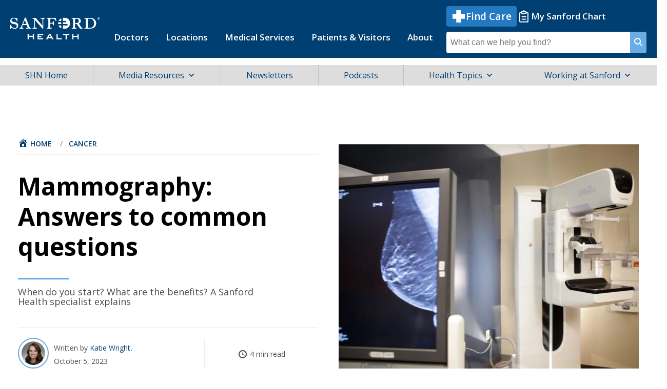

--- FILE ---
content_type: text/html; charset=UTF-8
request_url: https://news.sanfordhealth.org/womens/mammography-answers-to-common-questions/
body_size: 22932
content:
<!DOCTYPE html>
<html lang="en" dir="ltr">
<head>
	<meta charset="UTF-8" />
	<meta http-equiv="X-UA-Compatible" content="IE=Edge" />
	<meta name="viewport" content="width=device-width, initial-scale=1.0" />

	<title>
	Mammography: Answers to common questions - Sanford Health News	</title>

	<!-- Google Tag Manager -->
	<script>
	  (function(w,d,s,l,i){w[l]=w[l]||[];w[l].push({'gtm.start':
	  new Date().getTime(),event:'gtm.js'});var f=d.getElementsByTagName(s)[0],
	  j=d.createElement(s),dl=l!='dataLayer'?'&l='+l:'';j.async=true;j.src=
	  'https://www.googletagmanager.com/gtm.js?id='+i+dl;f.parentNode.insertBefore(j,f);
	  })(window,document,'script','dataLayer','GTM-MWWKF87');
	</script>
	<!-- End Google Tag Manager -->
	
	<link rel="apple-touch-icon" sizes="152x152" href="https://news.sanfordhealth.org/wp-content/themes/sanford/assets/img/iPad_152pt_@2x.png" />
	<link rel="apple-touch-icon" sizes="167x167" href="https://news.sanfordhealth.org/wp-content/themes/sanford/assets/img/iPadPro_167pt_@2x.png" />
	<link rel="apple-touch-icon" sizes="180x180" href="https://news.sanfordhealth.org/wp-content/themes/sanford/assets/img/iPhone_180pt_@3x.png" />

	<link rel="pingback" href="https://news.sanfordhealth.org/xmlrpc.php" />

	<link rel="icon" type="image/png" sizes="32x32" href="https://news.sanfordhealth.org/wp-content/themes/sanford/assets/favicon-32x32.png"/>
	<link rel="icon" type="image/png" sizes="16x16" href="https://news.sanfordhealth.org/wp-content/themes/sanford/assets/favicon-16x16.png"/>

	<meta name='robots' content='index, follow, max-image-preview:large, max-snippet:-1, max-video-preview:-1' />

	<!-- This site is optimized with the Yoast SEO Premium plugin v23.1 (Yoast SEO v26.6) - https://yoast.com/wordpress/plugins/seo/ -->
	<meta name="description" content="One way to catch breast cancer early is with a mammogram. Sanford Health answers common questions about what to expect, how it works and more." />
	<link rel="canonical" href="https://news.sanfordhealth.org/cancer/mammography-answers-to-common-questions/" />
	<meta property="og:locale" content="en_US" />
	<meta property="og:type" content="article" />
	<meta property="og:title" content="Mammography: Answers to common questions" />
	<meta property="og:description" content="One way to catch breast cancer early is with a mammogram. Sanford Health answers common questions about what to expect, how it works and more." />
	<meta property="og:url" content="https://news.sanfordhealth.org/cancer/mammography-answers-to-common-questions/" />
	<meta property="og:site_name" content="Sanford Health News" />
	<meta property="article:publisher" content="https://www.facebook.com/sanfordhealth/" />
	<meta property="article:published_time" content="2023-10-05T20:00:45+00:00" />
	<meta property="article:modified_time" content="2023-10-06T17:00:02+00:00" />
	<meta property="og:image" content="https://news.sanfordhealth.org/wp-content/uploads/2018/06/mammogram-video-capture.jpg" />
	<meta property="og:image:width" content="800" />
	<meta property="og:image:height" content="600" />
	<meta property="og:image:type" content="image/jpeg" />
	<meta name="author" content="Katie Wright" />
	<meta name="twitter:card" content="summary_large_image" />
	<meta name="twitter:creator" content="@SanfordHealth" />
	<meta name="twitter:site" content="@SanfordHealth" />
	<meta name="twitter:label1" content="Written by" />
	<meta name="twitter:data1" content="Katie Wright" />
	<meta name="twitter:label2" content="Est. reading time" />
	<meta name="twitter:data2" content="2 minutes" />
	<script type="application/ld+json" class="yoast-schema-graph">{"@context":"https://schema.org","@graph":[{"@type":"Article","@id":"https://news.sanfordhealth.org/cancer/mammography-answers-to-common-questions/#article","isPartOf":{"@id":"https://news.sanfordhealth.org/cancer/mammography-answers-to-common-questions/"},"author":[{"@id":"https://news.sanfordhealth.org/#/schema/person/7a296aa892d6885ed7e2bfa74921e0bf"}],"headline":"Mammography: Answers to common questions","datePublished":"2023-10-05T20:00:45+00:00","dateModified":"2023-10-06T17:00:02+00:00","mainEntityOfPage":{"@id":"https://news.sanfordhealth.org/cancer/mammography-answers-to-common-questions/"},"wordCount":396,"publisher":{"@id":"https://news.sanfordhealth.org/#organization"},"image":{"@id":"https://news.sanfordhealth.org/cancer/mammography-answers-to-common-questions/#primaryimage"},"thumbnailUrl":"https://news.sanfordhealth.org/wp-content/uploads/2018/06/mammogram-video-capture.jpg","articleSection":["Cancer","Cancer Screenings","Family Medicine","Healthy Living","Imaging","Women's"],"inLanguage":"en-US","copyrightYear":"2023","copyrightHolder":{"@id":"https://news.sanfordhealth.org/#organization"}},{"@type":"WebPage","@id":"https://news.sanfordhealth.org/cancer/mammography-answers-to-common-questions/","url":"https://news.sanfordhealth.org/cancer/mammography-answers-to-common-questions/","name":"Mammography: Answers to common questions - Sanford Health News","isPartOf":{"@id":"https://news.sanfordhealth.org/#website"},"primaryImageOfPage":{"@id":"https://news.sanfordhealth.org/cancer/mammography-answers-to-common-questions/#primaryimage"},"image":{"@id":"https://news.sanfordhealth.org/cancer/mammography-answers-to-common-questions/#primaryimage"},"thumbnailUrl":"https://news.sanfordhealth.org/wp-content/uploads/2018/06/mammogram-video-capture.jpg","datePublished":"2023-10-05T20:00:45+00:00","dateModified":"2023-10-06T17:00:02+00:00","description":"One way to catch breast cancer early is with a mammogram. Sanford Health answers common questions about what to expect, how it works and more.","breadcrumb":{"@id":"https://news.sanfordhealth.org/cancer/mammography-answers-to-common-questions/#breadcrumb"},"inLanguage":"en-US","potentialAction":[{"@type":"ReadAction","target":["https://news.sanfordhealth.org/cancer/mammography-answers-to-common-questions/"]}]},{"@type":"ImageObject","inLanguage":"en-US","@id":"https://news.sanfordhealth.org/cancer/mammography-answers-to-common-questions/#primaryimage","url":"https://news.sanfordhealth.org/wp-content/uploads/2018/06/mammogram-video-capture.jpg","contentUrl":"https://news.sanfordhealth.org/wp-content/uploads/2018/06/mammogram-video-capture.jpg","width":800,"height":600,"caption":"Mammograms capture images of the breast that help detect breast cancer. (Photo by Emily Petersen, Sanford Health)"},{"@type":"BreadcrumbList","@id":"https://news.sanfordhealth.org/cancer/mammography-answers-to-common-questions/#breadcrumb","itemListElement":[{"@type":"ListItem","position":1,"name":"Home","item":"https://news.sanfordhealth.org/"},{"@type":"ListItem","position":2,"name":"Mammography: Answers to common questions"}]},{"@type":"WebSite","@id":"https://news.sanfordhealth.org/#website","url":"https://news.sanfordhealth.org/","name":"Sanford Health News","description":"","publisher":{"@id":"https://news.sanfordhealth.org/#organization"},"potentialAction":[{"@type":"SearchAction","target":{"@type":"EntryPoint","urlTemplate":"https://news.sanfordhealth.org/?s={search_term_string}"},"query-input":{"@type":"PropertyValueSpecification","valueRequired":true,"valueName":"search_term_string"}}],"inLanguage":"en-US"},{"@type":"Organization","@id":"https://news.sanfordhealth.org/#organization","name":"Sanford Health News","url":"https://news.sanfordhealth.org/","logo":{"@type":"ImageObject","inLanguage":"en-US","@id":"https://news.sanfordhealth.org/#/schema/logo/image/","url":"https://news.sanfordhealth.org/wp-content/uploads/2014/02/019041-00447-WEB-Sanford-Health-News-Generic-Graphic-780x537.jpg","contentUrl":"https://news.sanfordhealth.org/wp-content/uploads/2014/02/019041-00447-WEB-Sanford-Health-News-Generic-Graphic-780x537.jpg","width":780,"height":537,"caption":"Sanford Health News"},"image":{"@id":"https://news.sanfordhealth.org/#/schema/logo/image/"},"sameAs":["https://www.facebook.com/sanfordhealth/","https://x.com/SanfordHealth","https://www.instagram.com/sanfordhealth/","https://www.linkedin.com/company/sanford-health","https://www.pinterest.com/sanfordhealth/","https://www.youtube.com/user/SanfordHealth","https://en.wikipedia.org/wiki/Sanford_Health"]},{"@type":"Person","@id":"https://news.sanfordhealth.org/#/schema/person/7a296aa892d6885ed7e2bfa74921e0bf","name":"Katie Wright","image":{"@type":"ImageObject","inLanguage":"en-US","@id":"https://news.sanfordhealth.org/#/schema/person/image/63fd9c23aba98a1fc07d200f7f22c756","url":"https://news.sanfordhealth.org/wp-content/uploads/2021/11/Untitled-design-7-110x110.png","contentUrl":"https://news.sanfordhealth.org/wp-content/uploads/2021/11/Untitled-design-7-110x110.png","caption":"Katie Wright"},"description":"Katie Wright was a content strategist for Sanford Health.","sameAs":["https://x.com/SanfordHealth"],"url":"https://news.sanfordhealth.org/author/katie-wright/"}]}</script>
	<!-- / Yoast SEO Premium plugin. -->


<link rel='dns-prefetch' href='//platform-api.sharethis.com' />
<link rel='dns-prefetch' href='//js.hsforms.net' />
<link rel='dns-prefetch' href='//cdnjs.cloudflare.com' />
<link rel='dns-prefetch' href='//platform.twitter.com' />
<link rel='dns-prefetch' href='//fonts.googleapis.com' />
<link rel="alternate" type="application/rss+xml" title="Sanford Health News &raquo; Feed" href="https://news.sanfordhealth.org/feed/" />
<link rel="alternate" type="application/rss+xml" title="Sanford Health News &raquo; Comments Feed" href="https://news.sanfordhealth.org/comments/feed/" />
<link rel="alternate" title="oEmbed (JSON)" type="application/json+oembed" href="https://news.sanfordhealth.org/wp-json/oembed/1.0/embed?url=https%3A%2F%2Fnews.sanfordhealth.org%2Fcancer%2Fmammography-answers-to-common-questions%2F" />
<link rel="alternate" title="oEmbed (XML)" type="text/xml+oembed" href="https://news.sanfordhealth.org/wp-json/oembed/1.0/embed?url=https%3A%2F%2Fnews.sanfordhealth.org%2Fcancer%2Fmammography-answers-to-common-questions%2F&#038;format=xml" />
<style id='wp-img-auto-sizes-contain-inline-css'>
img:is([sizes=auto i],[sizes^="auto," i]){contain-intrinsic-size:3000px 1500px}
/*# sourceURL=wp-img-auto-sizes-contain-inline-css */
</style>
<style id='wp-block-library-inline-css'>
:root{--wp-block-synced-color:#7a00df;--wp-block-synced-color--rgb:122,0,223;--wp-bound-block-color:var(--wp-block-synced-color);--wp-editor-canvas-background:#ddd;--wp-admin-theme-color:#007cba;--wp-admin-theme-color--rgb:0,124,186;--wp-admin-theme-color-darker-10:#006ba1;--wp-admin-theme-color-darker-10--rgb:0,107,160.5;--wp-admin-theme-color-darker-20:#005a87;--wp-admin-theme-color-darker-20--rgb:0,90,135;--wp-admin-border-width-focus:2px}@media (min-resolution:192dpi){:root{--wp-admin-border-width-focus:1.5px}}.wp-element-button{cursor:pointer}:root .has-very-light-gray-background-color{background-color:#eee}:root .has-very-dark-gray-background-color{background-color:#313131}:root .has-very-light-gray-color{color:#eee}:root .has-very-dark-gray-color{color:#313131}:root .has-vivid-green-cyan-to-vivid-cyan-blue-gradient-background{background:linear-gradient(135deg,#00d084,#0693e3)}:root .has-purple-crush-gradient-background{background:linear-gradient(135deg,#34e2e4,#4721fb 50%,#ab1dfe)}:root .has-hazy-dawn-gradient-background{background:linear-gradient(135deg,#faaca8,#dad0ec)}:root .has-subdued-olive-gradient-background{background:linear-gradient(135deg,#fafae1,#67a671)}:root .has-atomic-cream-gradient-background{background:linear-gradient(135deg,#fdd79a,#004a59)}:root .has-nightshade-gradient-background{background:linear-gradient(135deg,#330968,#31cdcf)}:root .has-midnight-gradient-background{background:linear-gradient(135deg,#020381,#2874fc)}:root{--wp--preset--font-size--normal:16px;--wp--preset--font-size--huge:42px}.has-regular-font-size{font-size:1em}.has-larger-font-size{font-size:2.625em}.has-normal-font-size{font-size:var(--wp--preset--font-size--normal)}.has-huge-font-size{font-size:var(--wp--preset--font-size--huge)}.has-text-align-center{text-align:center}.has-text-align-left{text-align:left}.has-text-align-right{text-align:right}.has-fit-text{white-space:nowrap!important}#end-resizable-editor-section{display:none}.aligncenter{clear:both}.items-justified-left{justify-content:flex-start}.items-justified-center{justify-content:center}.items-justified-right{justify-content:flex-end}.items-justified-space-between{justify-content:space-between}.screen-reader-text{border:0;clip-path:inset(50%);height:1px;margin:-1px;overflow:hidden;padding:0;position:absolute;width:1px;word-wrap:normal!important}.screen-reader-text:focus{background-color:#ddd;clip-path:none;color:#444;display:block;font-size:1em;height:auto;left:5px;line-height:normal;padding:15px 23px 14px;text-decoration:none;top:5px;width:auto;z-index:100000}html :where(.has-border-color){border-style:solid}html :where([style*=border-top-color]){border-top-style:solid}html :where([style*=border-right-color]){border-right-style:solid}html :where([style*=border-bottom-color]){border-bottom-style:solid}html :where([style*=border-left-color]){border-left-style:solid}html :where([style*=border-width]){border-style:solid}html :where([style*=border-top-width]){border-top-style:solid}html :where([style*=border-right-width]){border-right-style:solid}html :where([style*=border-bottom-width]){border-bottom-style:solid}html :where([style*=border-left-width]){border-left-style:solid}html :where(img[class*=wp-image-]){height:auto;max-width:100%}:where(figure){margin:0 0 1em}html :where(.is-position-sticky){--wp-admin--admin-bar--position-offset:var(--wp-admin--admin-bar--height,0px)}@media screen and (max-width:600px){html :where(.is-position-sticky){--wp-admin--admin-bar--position-offset:0px}}

/*# sourceURL=wp-block-library-inline-css */
</style><style id='global-styles-inline-css'>
:root{--wp--preset--aspect-ratio--square: 1;--wp--preset--aspect-ratio--4-3: 4/3;--wp--preset--aspect-ratio--3-4: 3/4;--wp--preset--aspect-ratio--3-2: 3/2;--wp--preset--aspect-ratio--2-3: 2/3;--wp--preset--aspect-ratio--16-9: 16/9;--wp--preset--aspect-ratio--9-16: 9/16;--wp--preset--color--black: #000000;--wp--preset--color--cyan-bluish-gray: #abb8c3;--wp--preset--color--white: #ffffff;--wp--preset--color--pale-pink: #f78da7;--wp--preset--color--vivid-red: #cf2e2e;--wp--preset--color--luminous-vivid-orange: #ff6900;--wp--preset--color--luminous-vivid-amber: #fcb900;--wp--preset--color--light-green-cyan: #7bdcb5;--wp--preset--color--vivid-green-cyan: #00d084;--wp--preset--color--pale-cyan-blue: #8ed1fc;--wp--preset--color--vivid-cyan-blue: #0693e3;--wp--preset--color--vivid-purple: #9b51e0;--wp--preset--gradient--vivid-cyan-blue-to-vivid-purple: linear-gradient(135deg,rgb(6,147,227) 0%,rgb(155,81,224) 100%);--wp--preset--gradient--light-green-cyan-to-vivid-green-cyan: linear-gradient(135deg,rgb(122,220,180) 0%,rgb(0,208,130) 100%);--wp--preset--gradient--luminous-vivid-amber-to-luminous-vivid-orange: linear-gradient(135deg,rgb(252,185,0) 0%,rgb(255,105,0) 100%);--wp--preset--gradient--luminous-vivid-orange-to-vivid-red: linear-gradient(135deg,rgb(255,105,0) 0%,rgb(207,46,46) 100%);--wp--preset--gradient--very-light-gray-to-cyan-bluish-gray: linear-gradient(135deg,rgb(238,238,238) 0%,rgb(169,184,195) 100%);--wp--preset--gradient--cool-to-warm-spectrum: linear-gradient(135deg,rgb(74,234,220) 0%,rgb(151,120,209) 20%,rgb(207,42,186) 40%,rgb(238,44,130) 60%,rgb(251,105,98) 80%,rgb(254,248,76) 100%);--wp--preset--gradient--blush-light-purple: linear-gradient(135deg,rgb(255,206,236) 0%,rgb(152,150,240) 100%);--wp--preset--gradient--blush-bordeaux: linear-gradient(135deg,rgb(254,205,165) 0%,rgb(254,45,45) 50%,rgb(107,0,62) 100%);--wp--preset--gradient--luminous-dusk: linear-gradient(135deg,rgb(255,203,112) 0%,rgb(199,81,192) 50%,rgb(65,88,208) 100%);--wp--preset--gradient--pale-ocean: linear-gradient(135deg,rgb(255,245,203) 0%,rgb(182,227,212) 50%,rgb(51,167,181) 100%);--wp--preset--gradient--electric-grass: linear-gradient(135deg,rgb(202,248,128) 0%,rgb(113,206,126) 100%);--wp--preset--gradient--midnight: linear-gradient(135deg,rgb(2,3,129) 0%,rgb(40,116,252) 100%);--wp--preset--font-size--small: 13px;--wp--preset--font-size--medium: 20px;--wp--preset--font-size--large: 36px;--wp--preset--font-size--x-large: 42px;--wp--preset--spacing--20: 0.44rem;--wp--preset--spacing--30: 0.67rem;--wp--preset--spacing--40: 1rem;--wp--preset--spacing--50: 1.5rem;--wp--preset--spacing--60: 2.25rem;--wp--preset--spacing--70: 3.38rem;--wp--preset--spacing--80: 5.06rem;--wp--preset--shadow--natural: 6px 6px 9px rgba(0, 0, 0, 0.2);--wp--preset--shadow--deep: 12px 12px 50px rgba(0, 0, 0, 0.4);--wp--preset--shadow--sharp: 6px 6px 0px rgba(0, 0, 0, 0.2);--wp--preset--shadow--outlined: 6px 6px 0px -3px rgb(255, 255, 255), 6px 6px rgb(0, 0, 0);--wp--preset--shadow--crisp: 6px 6px 0px rgb(0, 0, 0);}:where(.is-layout-flex){gap: 0.5em;}:where(.is-layout-grid){gap: 0.5em;}body .is-layout-flex{display: flex;}.is-layout-flex{flex-wrap: wrap;align-items: center;}.is-layout-flex > :is(*, div){margin: 0;}body .is-layout-grid{display: grid;}.is-layout-grid > :is(*, div){margin: 0;}:where(.wp-block-columns.is-layout-flex){gap: 2em;}:where(.wp-block-columns.is-layout-grid){gap: 2em;}:where(.wp-block-post-template.is-layout-flex){gap: 1.25em;}:where(.wp-block-post-template.is-layout-grid){gap: 1.25em;}.has-black-color{color: var(--wp--preset--color--black) !important;}.has-cyan-bluish-gray-color{color: var(--wp--preset--color--cyan-bluish-gray) !important;}.has-white-color{color: var(--wp--preset--color--white) !important;}.has-pale-pink-color{color: var(--wp--preset--color--pale-pink) !important;}.has-vivid-red-color{color: var(--wp--preset--color--vivid-red) !important;}.has-luminous-vivid-orange-color{color: var(--wp--preset--color--luminous-vivid-orange) !important;}.has-luminous-vivid-amber-color{color: var(--wp--preset--color--luminous-vivid-amber) !important;}.has-light-green-cyan-color{color: var(--wp--preset--color--light-green-cyan) !important;}.has-vivid-green-cyan-color{color: var(--wp--preset--color--vivid-green-cyan) !important;}.has-pale-cyan-blue-color{color: var(--wp--preset--color--pale-cyan-blue) !important;}.has-vivid-cyan-blue-color{color: var(--wp--preset--color--vivid-cyan-blue) !important;}.has-vivid-purple-color{color: var(--wp--preset--color--vivid-purple) !important;}.has-black-background-color{background-color: var(--wp--preset--color--black) !important;}.has-cyan-bluish-gray-background-color{background-color: var(--wp--preset--color--cyan-bluish-gray) !important;}.has-white-background-color{background-color: var(--wp--preset--color--white) !important;}.has-pale-pink-background-color{background-color: var(--wp--preset--color--pale-pink) !important;}.has-vivid-red-background-color{background-color: var(--wp--preset--color--vivid-red) !important;}.has-luminous-vivid-orange-background-color{background-color: var(--wp--preset--color--luminous-vivid-orange) !important;}.has-luminous-vivid-amber-background-color{background-color: var(--wp--preset--color--luminous-vivid-amber) !important;}.has-light-green-cyan-background-color{background-color: var(--wp--preset--color--light-green-cyan) !important;}.has-vivid-green-cyan-background-color{background-color: var(--wp--preset--color--vivid-green-cyan) !important;}.has-pale-cyan-blue-background-color{background-color: var(--wp--preset--color--pale-cyan-blue) !important;}.has-vivid-cyan-blue-background-color{background-color: var(--wp--preset--color--vivid-cyan-blue) !important;}.has-vivid-purple-background-color{background-color: var(--wp--preset--color--vivid-purple) !important;}.has-black-border-color{border-color: var(--wp--preset--color--black) !important;}.has-cyan-bluish-gray-border-color{border-color: var(--wp--preset--color--cyan-bluish-gray) !important;}.has-white-border-color{border-color: var(--wp--preset--color--white) !important;}.has-pale-pink-border-color{border-color: var(--wp--preset--color--pale-pink) !important;}.has-vivid-red-border-color{border-color: var(--wp--preset--color--vivid-red) !important;}.has-luminous-vivid-orange-border-color{border-color: var(--wp--preset--color--luminous-vivid-orange) !important;}.has-luminous-vivid-amber-border-color{border-color: var(--wp--preset--color--luminous-vivid-amber) !important;}.has-light-green-cyan-border-color{border-color: var(--wp--preset--color--light-green-cyan) !important;}.has-vivid-green-cyan-border-color{border-color: var(--wp--preset--color--vivid-green-cyan) !important;}.has-pale-cyan-blue-border-color{border-color: var(--wp--preset--color--pale-cyan-blue) !important;}.has-vivid-cyan-blue-border-color{border-color: var(--wp--preset--color--vivid-cyan-blue) !important;}.has-vivid-purple-border-color{border-color: var(--wp--preset--color--vivid-purple) !important;}.has-vivid-cyan-blue-to-vivid-purple-gradient-background{background: var(--wp--preset--gradient--vivid-cyan-blue-to-vivid-purple) !important;}.has-light-green-cyan-to-vivid-green-cyan-gradient-background{background: var(--wp--preset--gradient--light-green-cyan-to-vivid-green-cyan) !important;}.has-luminous-vivid-amber-to-luminous-vivid-orange-gradient-background{background: var(--wp--preset--gradient--luminous-vivid-amber-to-luminous-vivid-orange) !important;}.has-luminous-vivid-orange-to-vivid-red-gradient-background{background: var(--wp--preset--gradient--luminous-vivid-orange-to-vivid-red) !important;}.has-very-light-gray-to-cyan-bluish-gray-gradient-background{background: var(--wp--preset--gradient--very-light-gray-to-cyan-bluish-gray) !important;}.has-cool-to-warm-spectrum-gradient-background{background: var(--wp--preset--gradient--cool-to-warm-spectrum) !important;}.has-blush-light-purple-gradient-background{background: var(--wp--preset--gradient--blush-light-purple) !important;}.has-blush-bordeaux-gradient-background{background: var(--wp--preset--gradient--blush-bordeaux) !important;}.has-luminous-dusk-gradient-background{background: var(--wp--preset--gradient--luminous-dusk) !important;}.has-pale-ocean-gradient-background{background: var(--wp--preset--gradient--pale-ocean) !important;}.has-electric-grass-gradient-background{background: var(--wp--preset--gradient--electric-grass) !important;}.has-midnight-gradient-background{background: var(--wp--preset--gradient--midnight) !important;}.has-small-font-size{font-size: var(--wp--preset--font-size--small) !important;}.has-medium-font-size{font-size: var(--wp--preset--font-size--medium) !important;}.has-large-font-size{font-size: var(--wp--preset--font-size--large) !important;}.has-x-large-font-size{font-size: var(--wp--preset--font-size--x-large) !important;}
/*# sourceURL=global-styles-inline-css */
</style>

<style id='classic-theme-styles-inline-css'>
/*! This file is auto-generated */
.wp-block-button__link{color:#fff;background-color:#32373c;border-radius:9999px;box-shadow:none;text-decoration:none;padding:calc(.667em + 2px) calc(1.333em + 2px);font-size:1.125em}.wp-block-file__button{background:#32373c;color:#fff;text-decoration:none}
/*# sourceURL=/wp-includes/css/classic-themes.min.css */
</style>
<link rel='stylesheet' id='bcct_style-css' href='https://news.sanfordhealth.org/wp-content/plugins/better-click-to-tweet/assets/css/styles.css?ver=3.0' media='all' />
<link rel='stylesheet' id='share-this-share-buttons-sticky-css' href='https://news.sanfordhealth.org/wp-content/plugins/sharethis-share-buttons/css/mu-style.css?ver=1757451334' media='all' />
<link rel='stylesheet' id='ppress-frontend-css' href='https://news.sanfordhealth.org/wp-content/plugins/wp-user-avatar/assets/css/frontend.min.css?ver=4.16.8' media='all' />
<link rel='stylesheet' id='ppress-flatpickr-css' href='https://news.sanfordhealth.org/wp-content/plugins/wp-user-avatar/assets/flatpickr/flatpickr.min.css?ver=4.16.8' media='all' />
<link rel='stylesheet' id='ppress-select2-css' href='https://news.sanfordhealth.org/wp-content/plugins/wp-user-avatar/assets/select2/select2.min.css?ver=6.9' media='all' />
<link rel='stylesheet' id='ai-core-style-css' href='https://news.sanfordhealth.org/wp-content/plugins/aesop-story-engine/public/assets/css/ai-core.css?ver=1' media='all' />
<style id='ai-core-style-inline-css'>
.aesop-gallery-component .aesop-component-caption{color:#333;padding:.25rem .75rem;background:rgba(255,255,255,.8);font-size:14px}.aesop-stacked-img{background-position:50%;background-repeat:no-repeat;background-size:cover;width:100%;left:0;top:0;position:relative;overflow:hidden}.aesop-stacked-img .aesop-stacked-caption{position:absolute;bottom:20px;right:20px;z-index:0;color:#333;padding:.25rem .75rem;background:rgba(255,255,255,.8);font-size:14px;-webkit-transition:all .75s ease-in-out;transition:all .75s ease-in-out}.aesop-sequence-img-wrap .aesop-sequence-caption{padding-left:4.5rem}.aesop-sequence-img-wrap .aesop-sequence-caption:before{left:0;bottom:-4px;font-weight:700;line-height:1;padding:.6rem .75rem;border:1px solid;border-color:inherit;content:counter(sequence-counter,decimal-leading-zero);counter-increment:sequence-counter}.aesop-sequence-img-wrap .aesop-sequence-img{width:100%;max-width:1200px;display:block}.aesop-hero-gallery-wrapper{clear:both;position:relative}.aesop-hero-gallery-content{position:absolute;top:20px}.aesopicon-search-plus{position:relative}.aesopicon-search-plus:after{display:inline-block;font-family:Dashicons;font-style:normal;font-weight:400;line-height:1;-webkit-font-smoothing:antialiased;-moz-osx-font-smoothing:grayscale;content:'\f179'}.aesop-parallax-component{clear:both}.aesop-parallax-component .aesop-parallax-sc{margin:0}.aesop-content-component .aesop-content-comp-wrap{padding:1.5em 2em}@media (max-width:766px){.aesop-content-component .aesop-content-comp-wrap{padding:1em}}.aesop-content-component .aesop-content-comp-inner p{line-height:1.2em}.aesop-content-component .aesop-content-img .aesop-content-comp-inner{word-wrap:break-word;background:rgba(255,255,255,.4);padding:1rem;line-height:1.3}.aesop-content-component .aesop-content-img .aesop-content-comp-inner p{margin-bottom:0}.aesop-image-component img{-webkit-box-shadow:0 0 6px -1px rgba(0,0,0,.5);box-shadow:0 0 6px -1px rgba(0,0,0,.5)}.aesop-image-component .aesop-lightbox{text-decoration:none;display:block}.aesop-image-component .aesop-img-enlarge{margin:0 0 .5rem}.aesop-image-component .aesop-img-enlarge:hover{text-decoration:none}.aesop-image-component .aesop-img-enlarge i{position:relative;top:1px}.aesop-image-component .aesop-img-enlarge,.aesop-image-component .aesop-image-component-caption{color:#b3b3b3;font-size:12px;font-family:"Helvetica Neue",Helvetica,Arial,sans-serif}.aesop-image-component .aesop-cap-cred,.aesop-image-component .aesop-img-enlarge{color:#b3b3b3}.aesop-image-component .aesop-cap-cred{border-top:1px dotted #b3b3b3;font-size:9px}.aesop-image-component:hover{opacity:.85;filter:alpha(opacity=85);-webkit-transition:opacity .25s ease-in-out;transition:opacity .25s ease-in-out}.aesop-image-component:active img{box-shadow:none}.aesop-video-component .aesop-video-component-caption{color:#b3b3b3}.aesop-video-component .aesop-component-caption{color:#333;padding:.25rem .75rem;background:rgba(255,255,255,.8);font-size:14px}.mejs-container{width:100%;max-width:800px!important;margin-left:auto;margin-right:auto}.mejs-container+p{margin-top:1rem}.aesop-quote-component{padding:3rem 2rem}.aesop-quote-component blockquote{font-style:italic}.aesop-quote-component cite{display:block;font-size:14px}.aesop-on-genesis .aesop-quote-component blockquote:before{content:none}.aesop-story-collection{clear:both}.aesop-story-collection .aesop-story-collection-title{text-align:center;background:#fff;text-transform:uppercase;font-size:1.75rem;line-height:1.75rem;letter-spacing:.05rem;padding:.8rem 0 .6rem;margin:0;z-index:2;position:relative;-webkit-box-shadow:0 7px 7px -7px #000;box-shadow:0 7px 7px -7px #000}.aesop-story-collection .aesop-collection-item{float:left;position:relative;height:220px;overflow:hidden}.aesop-story-collection .aesop-collection-item .aesop-collection-item-link{display:table;height:100%;width:100%;color:#fff;-webkit-transition:all .25s ease-in-out;transition:all .25s ease-in-out}.aesop-story-collection .aesop-collection-item .aesop-collection-item-link:before{position:absolute;content:'';width:100%;height:100%;background:#000;opacity:.65;filter:alpha(opacity=65);z-index:1}.aesop-story-collection .aesop-collection-item .aesop-collection-item-link:hover{text-decoration:none;-webkit-transition:all .25s ease-in-out;transition:all .25s ease-in-out}.aesop-story-collection .aesop-collection-item .aesop-collection-item-link:hover:before{-webkit-transition:opacity .25s linear;transition:opacity .25s linear;opacity:0;filter:alpha(opacity=0)}.aesop-story-collection .aesop-collection-item .aesop-collection-item-link:hover .aesop-collection-item-inner{background:rgba(0,0,0,.5)}.aesop-story-collection .aesop-collection-item .aesop-collection-item-inner{display:table-cell;vertical-align:middle;width:100%;height:100%;padding:0 2.5rem;position:relative;text-align:center;z-index:1;overflow:hidden;text-shadow:0 0 3px rgba(0,0,0,.6)}.aesop-story-collection .aesop-collection-item .aesop-collection-item-inner .aesop-collection-entry-title{font-weight:800;text-transform:uppercase;color:#fff;margin:auto}.aesop-story-collection .aesop-collection-item .aesop-collection-item-inner .aesop-collection-item-excerpt{font-size:12px}.aesop-story-collection .aesop-collection-item .aesop-collection-item-inner .aesop-collection-meta{font-family:"Helvetica Neue",Helvetica,Arial,sans-serif;font-size:12px;margin-bottom:3rem;font-style:italic}.aesop-story-collection .aesop-collection-item .aesop-collection-item-img{position:absolute;width:100%;height:100%;left:0;z-index:0;background-position:center center}.aesop-story-collection .aesop-collection-splash .aesop-collection-item-link:before{content:none}.aesop-story-collection .aesop-collection-splash .aesop-collection-item-link:hover .aesop-collection-item-inner{background:0 0}.aesop-story-collection .aesop-collection-splash .aesop-collection-item-inner .aesop-collection-entry-title{color:#333;text-shadow:none}.aesop-story-collection .aesop-collection-load-more{background:#000;opacity:.65;filter:alpha(opacity=65);z-index:1;height:70px;line-height:70px;color:#fff}.jorgen-article-cover-wrap{position:fixed}.aesop-article-chapter-wrap{position:relative}.aesop-article-chapter-wrap.aesop-video-chapter .aesop-cover-title{max-width:100%;margin:0;padding-bottom:20px;top:150px;border-bottom:1px solid #fff;font-size:62px!important;color:#fff;width:90%;left:10%;position:absolute;z-index:1}.aesop-article-chapter-wrap.aesop-video-chapter .aesop-cover-title small{font-size:40px}@media (max-width:800px){.aesop-article-chapter-wrap .aesop-cover-title{font-size:52px}.aesop-article-chapter-wrap .aesop-cover-title small{font-size:42px}}@media (max-width:480px){.aesop-article-chapter-wrap .aesop-cover-title{display:block;bottom:30px;font-size:32px}.aesop-article-chapter-wrap .aesop-cover-title small{display:block;font-size:20px}}.aesop-cover-title{max-width:100%;margin:0;padding-bottom:20px;bottom:100px;border-bottom:1px solid #fff;font-size:62px!important;color:#fff;width:90%;left:10%;position:absolute;z-index:1}.aesop-cover-title small{font-size:40px}.aesop-toggle-chapter-menu{position:fixed;right:-1px;bottom:57px;height:44px;width:44px;background:#e6e6e6;border-top-left-radius:2px;border-bottom-left-radius:2px;z-index:150;-webkit-transition:right .25s ease;transition:right .25s ease}.aesop-toggle-chapter-menu:hover{background:#007aac;text-decoration:none}.aesop-toggle-chapter-menu:hover i{color:#fff}.aesop-toggle-chapter-menu i{color:#007aac}.aesop-chapter-menu-open .aesop-chapter-menu{right:0}.aesop-chapter-menu-open .aesop-toggle-chapter-menu{right:250px}.aesop-close-chapter-menu{position:absolute;top:12px;right:12px;z-index:1}.aesop-close-chapter-menu:hover{cursor:pointer}.aesop-chapter-menu{right:-250px;width:250px;top:0;position:fixed;bottom:0;background:#e6e6e6;-webkit-transition:right .25s ease;transition:right .25s ease;z-index:500;counter-reset:sequence-counter;color:#777}.aesop-chapter-menu .scroll-nav__list{margin:0;padding:0}.aesop-chapter-menu *{box-sizing:border-box;-moz-box-sizing:border-box;-webkit-box-sizing:border-box}.aesop-chapter-menu li{display:block;margin-bottom:0;position:relative;padding-left:15px;font:400 14px/28px Arial,Helvetica,sans-serif}.aesop-chapter-menu li:before{content:counter(sequence-counter,upper-roman);counter-increment:sequence-counter;position:absolute;left:0}.aesop-chapter-menu a:link,.aesop-chapter-menu .scroll-nav__link{color:#777;padding-top:5px;padding-bottom:5px}.admin-bar .aesop-chapter-menu{top:32px}.aesop-chapter-menu--inner{padding:15px}.aesop-character-component .aesop-character-float{margin:.65rem 0;width:150px;text-align:center}.aesop-character-component .aesop-character-float .aesop-character-title{vertical-align:top;font-size:12px;font-family:"Helvetica Neue",Helvetica,Arial,sans-serif;color:#b3b3b3;text-transform:uppercase;letter-spacing:.05em;display:block;text-align:center;margin:0 0 .5rem}.aesop-character-component .aesop-character-float.aesop-character-right{float:right;margin-left:1.75rem}.aesop-character-component .aesop-character-float.aesop-character-center{margin-left:auto;margin-right:auto}.aesop-character-component .aesop-character-float.aesop-character-center .aesop-character-name{text-align:center}.aesop-character-component .aesop-character-float.aesop-character-left{float:left;margin-right:1.75rem}.aesop-character-component .aesop-character-avatar{width:90%;border-radius:50%}.aesop-character-component .aesop-character-cap{font-size:12px;line-height:14px;font-family:"Helvetica Neue",Helvetica,Arial,sans-serif;color:#b3b3b3;font-style:italic;margin-top:.8rem;border-top:1px dotted #b3b3b3;padding-top:.3rem}.aesop-document-component a{font-size:12px;font-family:"Helvetica Neue",Helvetica,Arial,sans-serif;color:#b3b3b3;line-height:12px;text-decoration:none}.aesop-document-component a span{border-bottom:1px solid #e6e6e6;font-size:12px;color:gray}.aesop-document-component a span:before{content:'\f498';font-family:Dashicons;position:absolute;left:0}.aesop-timeline{position:fixed;bottom:0;left:0;right:0;z-index:10}.aesop-timeline ol{margin:0;padding:0;position:relative;background:#e6e6e6;padding:5px 10px;-webkit-box-shadow:inset 0 7px 7px -7px gray;box-shadow:inset 0 7px 7px -7px gray}.aesop-timeline ol:before,.aesop-timeline ol:after{content:" ";display:table}.aesop-timeline ol:after{clear:both}.aesop-timeline ol li{display:inline-block;margin-right:5px}.aesop-timeline ol li:last-child{margin-right:0}.aesop-timeline ol li a{text-transform:uppercase;font-size:14px;color:inherit;padding:2px 10px 8px;display:block;position:relative}.aesop-timeline ol li a:after{content:'';height:20px;border-right:1px solid #666;width:1px;position:absolute;left:50%;bottom:-10px}.aesop-timeline ol li.active a{color:#428bca}.aesop-timeline ol li.active a:after{border-right-color:#428bca}
/*# sourceURL=ai-core-style-inline-css */
</style>
<link rel='stylesheet' id='ai-lightbox-style-css' href='https://news.sanfordhealth.org/wp-content/plugins/aesop-story-engine/public/assets/css/lightbox.css?ver=1' media='all' />
<link rel='stylesheet' id='dashicons-css' href='https://news.sanfordhealth.org/wp-includes/css/dashicons.min.css?ver=5.1.1' media='all' />
<link rel='stylesheet' id='googleapis-css' href='https://fonts.googleapis.com/css?family=Open+Sans%3A400%2C600%2C700&#038;display=swap&#038;ver=6.9' media='all' />
<link rel='stylesheet' id='fontawesome-css' href='https://cdnjs.cloudflare.com/ajax/libs/font-awesome/6.5.1/css/all.min.css?ver=6.5.1' media='all' />
<link rel='stylesheet' id='fancybox-css' href='https://cdnjs.cloudflare.com/ajax/libs/fancybox/3.5.7/jquery.fancybox.min.css?ver=3.5.7' media='all' />
<link rel='stylesheet' id='flexslider-css' href='https://cdnjs.cloudflare.com/ajax/libs/flexslider/2.7.2/flexslider.min.css?ver=2.7.2' media='all' />
<link rel='stylesheet' id='ai-core-css' href='https://news.sanfordhealth.org/wp-content/plugins/aesop-story-engine/public/assets/css/ai-core.css?ver=6.9' media='all' />
<link rel='stylesheet' id='styles-css' href='https://news.sanfordhealth.org/wp-content/themes/sanford/assets/css/styles.min.css?ver=1715204482' media='all' />
<script src="https://cdnjs.cloudflare.com/ajax/libs/jquery/3.6.0/jquery.min.js?ver=3.6.0" id="jquery-core-js"></script>
<script src="https://cdnjs.cloudflare.com/ajax/libs/jquery-migrate/3.3.2/jquery-migrate.min.js?ver=3.3.2" id="jquery-migrate-js"></script>
<script src="//platform-api.sharethis.com/js/sharethis.js?ver=2.3.6#property=64d2980c5112d300191669c5&amp;product=inline-buttons&amp;source=sharethis-share-buttons-wordpress" id="share-this-share-buttons-mu-js"></script>
<script src="https://news.sanfordhealth.org/wp-content/plugins/wp-user-avatar/assets/flatpickr/flatpickr.min.js?ver=4.16.8" id="ppress-flatpickr-js"></script>
<script src="https://news.sanfordhealth.org/wp-content/plugins/wp-user-avatar/assets/select2/select2.min.js?ver=4.16.8" id="ppress-select2-js"></script>
<script src="https://js.hsforms.net/forms/v2.js?ver=2.0.0" id="hsforms-js"></script>
<link rel="https://api.w.org/" href="https://news.sanfordhealth.org/wp-json/" /><link rel="alternate" title="JSON" type="application/json" href="https://news.sanfordhealth.org/wp-json/wp/v2/posts/17935" /><link rel="EditURI" type="application/rsd+xml" title="RSD" href="https://news.sanfordhealth.org/xmlrpc.php?rsd" />
<link rel='shortlink' href='https://news.sanfordhealth.org/?p=17935' />
<script type="text/javascript">
          var appInsights=window.appInsights||function(a){
                function b(a){c[a]=function(){var b=arguments;c.queue.push(function(){c[a].apply(c,b)})}}var c={config:a},d=document,e=window;setTimeout(function(){var b=d.createElement("script");b.src=a.url||"https://az416426.vo.msecnd.net/scripts/a/ai.0.js",d.getElementsByTagName("script")[0].parentNode.appendChild(b)});try{c.cookie=d.cookie}catch(a){}c.queue=[];for(var f=["Event","Exception","Metric","PageView","Trace","Dependency"];f.length;)b("track"+f.pop());if(b("setAuthenticatedUserContext"),b("clearAuthenticatedUserContext"),b("startTrackEvent"),b("stopTrackEvent"),b("startTrackPage"),b("stopTrackPage"),b("flush"),!a.disableExceptionTracking){f="onerror",b("_"+f);var g=e[f];e[f]=function(a,b,d,e,h){var i=g&&g(a,b,d,e,h);return!0!==i&&c["_"+f](a,b,d,e,h),i}}return c    
            }({
                instrumentationKey:"8cdb5354-f210-4465-8a84-1eb9dca361ae"
            });
            
            window.appInsights=appInsights,appInsights.queue&&0===appInsights.queue.length&&appInsights.trackPageView("Mammography: Answers to common questions", window.location.origin);
        </script>
<!-- Meta Pixel Code -->
<script type='text/javascript'>
!function(f,b,e,v,n,t,s){if(f.fbq)return;n=f.fbq=function(){n.callMethod?
n.callMethod.apply(n,arguments):n.queue.push(arguments)};if(!f._fbq)f._fbq=n;
n.push=n;n.loaded=!0;n.version='2.0';n.queue=[];t=b.createElement(e);t.async=!0;
t.src=v;s=b.getElementsByTagName(e)[0];s.parentNode.insertBefore(t,s)}(window,
document,'script','https://connect.facebook.net/en_US/fbevents.js');
</script>
<!-- End Meta Pixel Code -->
<script type='text/javascript'>var url = window.location.origin + '?ob=open-bridge';
            fbq('set', 'openbridge', '543531353202649', url);
fbq('init', '543531353202649', {}, {
    "agent": "wordpress-6.9-4.1.5"
})</script><script type='text/javascript'>
    fbq('track', 'PageView', []);
  </script><style>.recentcomments a{display:inline !important;padding:0 !important;margin:0 !important;}</style>      <meta name="onesignal" content="wordpress-plugin"/>
            <script>

      window.OneSignalDeferred = window.OneSignalDeferred || [];

      OneSignalDeferred.push(function(OneSignal) {
        var oneSignal_options = {};
        window._oneSignalInitOptions = oneSignal_options;

        oneSignal_options['serviceWorkerParam'] = { scope: '/' };
oneSignal_options['serviceWorkerPath'] = 'OneSignalSDKWorker.js.php';

        OneSignal.Notifications.setDefaultUrl("https://news.sanfordhealth.org");

        oneSignal_options['wordpress'] = true;
oneSignal_options['appId'] = '6c2ff3d3-956c-4278-a31e-e11bc518c852';
oneSignal_options['allowLocalhostAsSecureOrigin'] = true;
oneSignal_options['welcomeNotification'] = { };
oneSignal_options['welcomeNotification']['disable'] = true;
oneSignal_options['path'] = "https://news.sanfordhealth.org/wp-content/plugins/onesignal-free-web-push-notifications/sdk_files/";
oneSignal_options['safari_web_id'] = "web.onesignal.auto.5f176c09-6482-49c9-87ea-0c57aa3981a0";
oneSignal_options['persistNotification'] = false;
oneSignal_options['promptOptions'] = { };
oneSignal_options['notifyButton'] = { };
oneSignal_options['notifyButton']['enable'] = true;
oneSignal_options['notifyButton']['position'] = 'bottom-right';
oneSignal_options['notifyButton']['theme'] = 'default';
oneSignal_options['notifyButton']['size'] = 'medium';
oneSignal_options['notifyButton']['displayPredicate'] = function() {
              return !OneSignal.User.PushSubscription.optedIn;
            };
oneSignal_options['notifyButton']['showCredit'] = false;
              OneSignal.init(window._oneSignalInitOptions);
              OneSignal.Slidedown.promptPush()      });

      function documentInitOneSignal() {
        var oneSignal_elements = document.getElementsByClassName("OneSignal-prompt");

        var oneSignalLinkClickHandler = function(event) { OneSignal.Notifications.requestPermission(); event.preventDefault(); };        for(var i = 0; i < oneSignal_elements.length; i++)
          oneSignal_elements[i].addEventListener('click', oneSignalLinkClickHandler, false);
      }

      if (document.readyState === 'complete') {
           documentInitOneSignal();
      }
      else {
           window.addEventListener("load", function(event){
               documentInitOneSignal();
          });
      }
    </script>
<style type="text/css">
.no-js .native-lazyload-js-fallback {
	display: none;
}
</style>
				<style id="wp-custom-css">
			/* AESOP Story Editor */

.aesop-content-component .aesop-content-comp-wrap {
	padding: 0;
}

.aesop-cover-title {
	color: #ea0029;
}

/* RESPONSIVE EMBEDED VIDEO */

.videoWrapper {
	position: relative;
	padding-bottom: 56.25%; /* 16:9 */
	padding-top: 25px;
	height: 0;
}
.videoWrapper iframe {
	position: absolute;
	top: 0;
	left: 0;
	width: 100%;
	height: 100%;
}		</style>
		<style type="text/css">@charset "UTF-8";/** THIS FILE IS AUTOMATICALLY GENERATED - DO NOT MAKE MANUAL EDITS! **//** Custom CSS should be added to Mega Menu > Menu Themes > Custom Styling **/.mega-menu-last-modified-1768427375 { content: 'Wednesday 14th January 2026 21:49:35 UTC'; }#mega-menu-wrap-health_topics_nav, #mega-menu-wrap-health_topics_nav #mega-menu-health_topics_nav, #mega-menu-wrap-health_topics_nav #mega-menu-health_topics_nav ul.mega-sub-menu, #mega-menu-wrap-health_topics_nav #mega-menu-health_topics_nav li.mega-menu-item, #mega-menu-wrap-health_topics_nav #mega-menu-health_topics_nav li.mega-menu-row, #mega-menu-wrap-health_topics_nav #mega-menu-health_topics_nav li.mega-menu-column, #mega-menu-wrap-health_topics_nav #mega-menu-health_topics_nav a.mega-menu-link, #mega-menu-wrap-health_topics_nav #mega-menu-health_topics_nav span.mega-menu-badge, #mega-menu-wrap-health_topics_nav button.mega-close, #mega-menu-wrap-health_topics_nav button.mega-toggle-standard {transition: none;border-radius: 0;box-shadow: none;background: none;border: 0;bottom: auto;box-sizing: border-box;clip: auto;color: #666;display: block;float: none;font-family: inherit;font-size: 14px;height: auto;left: auto;line-height: 1.7;list-style-type: none;margin: 0;min-height: auto;max-height: none;min-width: auto;max-width: none;opacity: 1;outline: none;overflow: visible;padding: 0;position: relative;pointer-events: auto;right: auto;text-align: left;text-decoration: none;text-indent: 0;text-transform: none;transform: none;top: auto;vertical-align: baseline;visibility: inherit;width: auto;word-wrap: break-word;white-space: normal;-webkit-tap-highlight-color: transparent;}#mega-menu-wrap-health_topics_nav:before, #mega-menu-wrap-health_topics_nav:after, #mega-menu-wrap-health_topics_nav #mega-menu-health_topics_nav:before, #mega-menu-wrap-health_topics_nav #mega-menu-health_topics_nav:after, #mega-menu-wrap-health_topics_nav #mega-menu-health_topics_nav ul.mega-sub-menu:before, #mega-menu-wrap-health_topics_nav #mega-menu-health_topics_nav ul.mega-sub-menu:after, #mega-menu-wrap-health_topics_nav #mega-menu-health_topics_nav li.mega-menu-item:before, #mega-menu-wrap-health_topics_nav #mega-menu-health_topics_nav li.mega-menu-item:after, #mega-menu-wrap-health_topics_nav #mega-menu-health_topics_nav li.mega-menu-row:before, #mega-menu-wrap-health_topics_nav #mega-menu-health_topics_nav li.mega-menu-row:after, #mega-menu-wrap-health_topics_nav #mega-menu-health_topics_nav li.mega-menu-column:before, #mega-menu-wrap-health_topics_nav #mega-menu-health_topics_nav li.mega-menu-column:after, #mega-menu-wrap-health_topics_nav #mega-menu-health_topics_nav a.mega-menu-link:before, #mega-menu-wrap-health_topics_nav #mega-menu-health_topics_nav a.mega-menu-link:after, #mega-menu-wrap-health_topics_nav #mega-menu-health_topics_nav span.mega-menu-badge:before, #mega-menu-wrap-health_topics_nav #mega-menu-health_topics_nav span.mega-menu-badge:after, #mega-menu-wrap-health_topics_nav button.mega-close:before, #mega-menu-wrap-health_topics_nav button.mega-close:after, #mega-menu-wrap-health_topics_nav button.mega-toggle-standard:before, #mega-menu-wrap-health_topics_nav button.mega-toggle-standard:after {display: none;}#mega-menu-wrap-health_topics_nav {border-radius: 0px;}@media only screen and (min-width: 901px) {#mega-menu-wrap-health_topics_nav {background-color: rgba(0, 0, 0, 0);}}#mega-menu-wrap-health_topics_nav.mega-keyboard-navigation .mega-menu-toggle:focus, #mega-menu-wrap-health_topics_nav.mega-keyboard-navigation .mega-toggle-block:focus, #mega-menu-wrap-health_topics_nav.mega-keyboard-navigation .mega-toggle-block a:focus, #mega-menu-wrap-health_topics_nav.mega-keyboard-navigation .mega-toggle-block .mega-search input[type=text]:focus, #mega-menu-wrap-health_topics_nav.mega-keyboard-navigation .mega-toggle-block button.mega-toggle-animated:focus, #mega-menu-wrap-health_topics_nav.mega-keyboard-navigation #mega-menu-health_topics_nav a:focus, #mega-menu-wrap-health_topics_nav.mega-keyboard-navigation #mega-menu-health_topics_nav span:focus, #mega-menu-wrap-health_topics_nav.mega-keyboard-navigation #mega-menu-health_topics_nav input:focus, #mega-menu-wrap-health_topics_nav.mega-keyboard-navigation #mega-menu-health_topics_nav li.mega-menu-item a.mega-menu-link:focus, #mega-menu-wrap-health_topics_nav.mega-keyboard-navigation #mega-menu-health_topics_nav form.mega-search-open:has(input[type=text]:focus), #mega-menu-wrap-health_topics_nav.mega-keyboard-navigation #mega-menu-health_topics_nav + button.mega-close:focus {outline-style: solid;outline-width: 3px;outline-color: #109cde;outline-offset: -3px;}#mega-menu-wrap-health_topics_nav.mega-keyboard-navigation .mega-toggle-block button.mega-toggle-animated:focus {outline-offset: 2px;}#mega-menu-wrap-health_topics_nav.mega-keyboard-navigation > li.mega-menu-item > a.mega-menu-link:focus {background-color: #237ac2;color: white;font-weight: normal;text-decoration: none;border-color: rgba(0, 0, 0, 0);}@media only screen and (max-width: 900px) {#mega-menu-wrap-health_topics_nav.mega-keyboard-navigation > li.mega-menu-item > a.mega-menu-link:focus {color: white;background-color: #237ac2;}}#mega-menu-wrap-health_topics_nav #mega-menu-health_topics_nav {text-align: center;padding: 20px 0px 0px 0px;}#mega-menu-wrap-health_topics_nav #mega-menu-health_topics_nav a.mega-menu-link {cursor: pointer;display: inline;}#mega-menu-wrap-health_topics_nav #mega-menu-health_topics_nav a.mega-menu-link .mega-description-group {vertical-align: middle;display: inline-block;transition: none;}#mega-menu-wrap-health_topics_nav #mega-menu-health_topics_nav a.mega-menu-link .mega-description-group .mega-menu-title, #mega-menu-wrap-health_topics_nav #mega-menu-health_topics_nav a.mega-menu-link .mega-description-group .mega-menu-description {transition: none;line-height: 1.5;display: block;}#mega-menu-wrap-health_topics_nav #mega-menu-health_topics_nav a.mega-menu-link .mega-description-group .mega-menu-description {font-style: italic;font-size: 0.8em;text-transform: none;font-weight: normal;}#mega-menu-wrap-health_topics_nav #mega-menu-health_topics_nav li.mega-menu-megamenu li.mega-menu-item.mega-icon-left.mega-has-description.mega-has-icon > a.mega-menu-link {display: flex;align-items: center;}#mega-menu-wrap-health_topics_nav #mega-menu-health_topics_nav li.mega-menu-megamenu li.mega-menu-item.mega-icon-left.mega-has-description.mega-has-icon > a.mega-menu-link:before {flex: 0 0 auto;align-self: flex-start;}#mega-menu-wrap-health_topics_nav #mega-menu-health_topics_nav li.mega-menu-tabbed.mega-menu-megamenu > ul.mega-sub-menu > li.mega-menu-item.mega-icon-left.mega-has-description.mega-has-icon > a.mega-menu-link {display: block;}#mega-menu-wrap-health_topics_nav #mega-menu-health_topics_nav li.mega-menu-item.mega-icon-top > a.mega-menu-link {display: table-cell;vertical-align: middle;line-height: initial;}#mega-menu-wrap-health_topics_nav #mega-menu-health_topics_nav li.mega-menu-item.mega-icon-top > a.mega-menu-link:before {display: block;margin: 0 0 6px 0;text-align: center;}#mega-menu-wrap-health_topics_nav #mega-menu-health_topics_nav li.mega-menu-item.mega-icon-top > a.mega-menu-link > span.mega-title-below {display: inline-block;transition: none;}@media only screen and (max-width: 900px) {#mega-menu-wrap-health_topics_nav #mega-menu-health_topics_nav > li.mega-menu-item.mega-icon-top > a.mega-menu-link {display: block;line-height: 50px;}#mega-menu-wrap-health_topics_nav #mega-menu-health_topics_nav > li.mega-menu-item.mega-icon-top > a.mega-menu-link:before {display: inline-block;margin: 0 6px 0 0;text-align: left;}}#mega-menu-wrap-health_topics_nav #mega-menu-health_topics_nav li.mega-menu-item.mega-icon-right > a.mega-menu-link:before {float: right;margin: 0 0 0 6px;}#mega-menu-wrap-health_topics_nav #mega-menu-health_topics_nav > li.mega-animating > ul.mega-sub-menu {pointer-events: none;}#mega-menu-wrap-health_topics_nav #mega-menu-health_topics_nav li.mega-disable-link > a.mega-menu-link, #mega-menu-wrap-health_topics_nav #mega-menu-health_topics_nav li.mega-menu-megamenu li.mega-disable-link > a.mega-menu-link {cursor: inherit;}#mega-menu-wrap-health_topics_nav #mega-menu-health_topics_nav li.mega-menu-item-has-children.mega-disable-link > a.mega-menu-link, #mega-menu-wrap-health_topics_nav #mega-menu-health_topics_nav li.mega-menu-megamenu > li.mega-menu-item-has-children.mega-disable-link > a.mega-menu-link {cursor: pointer;}#mega-menu-wrap-health_topics_nav #mega-menu-health_topics_nav p {margin-bottom: 10px;}#mega-menu-wrap-health_topics_nav #mega-menu-health_topics_nav input, #mega-menu-wrap-health_topics_nav #mega-menu-health_topics_nav img {max-width: 100%;}#mega-menu-wrap-health_topics_nav #mega-menu-health_topics_nav li.mega-menu-item > ul.mega-sub-menu {display: block;visibility: hidden;opacity: 1;pointer-events: auto;}@media only screen and (max-width: 900px) {#mega-menu-wrap-health_topics_nav #mega-menu-health_topics_nav li.mega-menu-item > ul.mega-sub-menu {display: none;visibility: visible;opacity: 1;}#mega-menu-wrap-health_topics_nav #mega-menu-health_topics_nav li.mega-menu-item.mega-toggle-on > ul.mega-sub-menu, #mega-menu-wrap-health_topics_nav #mega-menu-health_topics_nav li.mega-menu-megamenu.mega-menu-item.mega-toggle-on ul.mega-sub-menu {display: block;}#mega-menu-wrap-health_topics_nav #mega-menu-health_topics_nav li.mega-menu-megamenu.mega-menu-item.mega-toggle-on li.mega-hide-sub-menu-on-mobile > ul.mega-sub-menu, #mega-menu-wrap-health_topics_nav #mega-menu-health_topics_nav li.mega-hide-sub-menu-on-mobile > ul.mega-sub-menu {display: none;}}@media only screen and (min-width: 901px) {#mega-menu-wrap-health_topics_nav #mega-menu-health_topics_nav[data-effect="fade"] li.mega-menu-item > ul.mega-sub-menu {opacity: 0;transition: opacity 200ms ease-in, visibility 200ms ease-in;}#mega-menu-wrap-health_topics_nav #mega-menu-health_topics_nav[data-effect="fade"].mega-no-js li.mega-menu-item:hover > ul.mega-sub-menu, #mega-menu-wrap-health_topics_nav #mega-menu-health_topics_nav[data-effect="fade"].mega-no-js li.mega-menu-item:focus > ul.mega-sub-menu, #mega-menu-wrap-health_topics_nav #mega-menu-health_topics_nav[data-effect="fade"] li.mega-menu-item.mega-toggle-on > ul.mega-sub-menu, #mega-menu-wrap-health_topics_nav #mega-menu-health_topics_nav[data-effect="fade"] li.mega-menu-item.mega-menu-megamenu.mega-toggle-on ul.mega-sub-menu {opacity: 1;}#mega-menu-wrap-health_topics_nav #mega-menu-health_topics_nav[data-effect="fade_up"] li.mega-menu-item.mega-menu-megamenu > ul.mega-sub-menu, #mega-menu-wrap-health_topics_nav #mega-menu-health_topics_nav[data-effect="fade_up"] li.mega-menu-item.mega-menu-flyout ul.mega-sub-menu {opacity: 0;transform: translate(0, 10px);transition: opacity 200ms ease-in, transform 200ms ease-in, visibility 200ms ease-in;}#mega-menu-wrap-health_topics_nav #mega-menu-health_topics_nav[data-effect="fade_up"].mega-no-js li.mega-menu-item:hover > ul.mega-sub-menu, #mega-menu-wrap-health_topics_nav #mega-menu-health_topics_nav[data-effect="fade_up"].mega-no-js li.mega-menu-item:focus > ul.mega-sub-menu, #mega-menu-wrap-health_topics_nav #mega-menu-health_topics_nav[data-effect="fade_up"] li.mega-menu-item.mega-toggle-on > ul.mega-sub-menu, #mega-menu-wrap-health_topics_nav #mega-menu-health_topics_nav[data-effect="fade_up"] li.mega-menu-item.mega-menu-megamenu.mega-toggle-on ul.mega-sub-menu {opacity: 1;transform: translate(0, 0);}#mega-menu-wrap-health_topics_nav #mega-menu-health_topics_nav[data-effect="slide_up"] li.mega-menu-item.mega-menu-megamenu > ul.mega-sub-menu, #mega-menu-wrap-health_topics_nav #mega-menu-health_topics_nav[data-effect="slide_up"] li.mega-menu-item.mega-menu-flyout ul.mega-sub-menu {transform: translate(0, 10px);transition: transform 200ms ease-in, visibility 200ms ease-in;}#mega-menu-wrap-health_topics_nav #mega-menu-health_topics_nav[data-effect="slide_up"].mega-no-js li.mega-menu-item:hover > ul.mega-sub-menu, #mega-menu-wrap-health_topics_nav #mega-menu-health_topics_nav[data-effect="slide_up"].mega-no-js li.mega-menu-item:focus > ul.mega-sub-menu, #mega-menu-wrap-health_topics_nav #mega-menu-health_topics_nav[data-effect="slide_up"] li.mega-menu-item.mega-toggle-on > ul.mega-sub-menu, #mega-menu-wrap-health_topics_nav #mega-menu-health_topics_nav[data-effect="slide_up"] li.mega-menu-item.mega-menu-megamenu.mega-toggle-on ul.mega-sub-menu {transform: translate(0, 0);}}#mega-menu-wrap-health_topics_nav #mega-menu-health_topics_nav li.mega-menu-item.mega-menu-megamenu ul.mega-sub-menu li.mega-collapse-children > ul.mega-sub-menu {display: none;}#mega-menu-wrap-health_topics_nav #mega-menu-health_topics_nav li.mega-menu-item.mega-menu-megamenu ul.mega-sub-menu li.mega-collapse-children.mega-toggle-on > ul.mega-sub-menu {display: block;}#mega-menu-wrap-health_topics_nav #mega-menu-health_topics_nav.mega-no-js li.mega-menu-item:hover > ul.mega-sub-menu, #mega-menu-wrap-health_topics_nav #mega-menu-health_topics_nav.mega-no-js li.mega-menu-item:focus > ul.mega-sub-menu, #mega-menu-wrap-health_topics_nav #mega-menu-health_topics_nav li.mega-menu-item.mega-toggle-on > ul.mega-sub-menu {visibility: visible;}#mega-menu-wrap-health_topics_nav #mega-menu-health_topics_nav li.mega-menu-item.mega-menu-megamenu ul.mega-sub-menu ul.mega-sub-menu {visibility: inherit;opacity: 1;display: block;}#mega-menu-wrap-health_topics_nav #mega-menu-health_topics_nav li.mega-menu-item.mega-menu-megamenu ul.mega-sub-menu li.mega-1-columns > ul.mega-sub-menu > li.mega-menu-item {float: left;width: 100%;}#mega-menu-wrap-health_topics_nav #mega-menu-health_topics_nav li.mega-menu-item.mega-menu-megamenu ul.mega-sub-menu li.mega-2-columns > ul.mega-sub-menu > li.mega-menu-item {float: left;width: 50%;}#mega-menu-wrap-health_topics_nav #mega-menu-health_topics_nav li.mega-menu-item.mega-menu-megamenu ul.mega-sub-menu li.mega-3-columns > ul.mega-sub-menu > li.mega-menu-item {float: left;width: 33.3333333333%;}#mega-menu-wrap-health_topics_nav #mega-menu-health_topics_nav li.mega-menu-item.mega-menu-megamenu ul.mega-sub-menu li.mega-4-columns > ul.mega-sub-menu > li.mega-menu-item {float: left;width: 25%;}#mega-menu-wrap-health_topics_nav #mega-menu-health_topics_nav li.mega-menu-item.mega-menu-megamenu ul.mega-sub-menu li.mega-5-columns > ul.mega-sub-menu > li.mega-menu-item {float: left;width: 20%;}#mega-menu-wrap-health_topics_nav #mega-menu-health_topics_nav li.mega-menu-item.mega-menu-megamenu ul.mega-sub-menu li.mega-6-columns > ul.mega-sub-menu > li.mega-menu-item {float: left;width: 16.6666666667%;}#mega-menu-wrap-health_topics_nav #mega-menu-health_topics_nav li.mega-menu-item a[class^="dashicons"]:before {font-family: dashicons;}#mega-menu-wrap-health_topics_nav #mega-menu-health_topics_nav li.mega-menu-item a.mega-menu-link:before {display: inline-block;font: inherit;font-family: dashicons;position: static;margin: 0 6px 0 0px;vertical-align: top;-webkit-font-smoothing: antialiased;-moz-osx-font-smoothing: grayscale;color: inherit;background: transparent;height: auto;width: auto;top: auto;}#mega-menu-wrap-health_topics_nav #mega-menu-health_topics_nav li.mega-menu-item.mega-hide-text a.mega-menu-link:before {margin: 0;}#mega-menu-wrap-health_topics_nav #mega-menu-health_topics_nav li.mega-menu-item.mega-hide-text li.mega-menu-item a.mega-menu-link:before {margin: 0 6px 0 0;}#mega-menu-wrap-health_topics_nav #mega-menu-health_topics_nav li.mega-align-bottom-left.mega-toggle-on > a.mega-menu-link {border-radius: 0px;}#mega-menu-wrap-health_topics_nav #mega-menu-health_topics_nav li.mega-align-bottom-right > ul.mega-sub-menu {right: 0;}#mega-menu-wrap-health_topics_nav #mega-menu-health_topics_nav li.mega-align-bottom-right.mega-toggle-on > a.mega-menu-link {border-radius: 0px;}@media only screen and (min-width: 901px) {#mega-menu-wrap-health_topics_nav #mega-menu-health_topics_nav > li.mega-menu-megamenu.mega-menu-item {position: static;}}#mega-menu-wrap-health_topics_nav #mega-menu-health_topics_nav > li.mega-menu-item {margin: 0 0px 0 0;display: inline-block;height: auto;vertical-align: middle;}@media only screen and (min-width: 901px) {#mega-menu-wrap-health_topics_nav #mega-menu-health_topics_nav > li.mega-menu-item {border-left: 1px solid #c1c1c1;box-shadow: inset 1px 0 0 0 rgba(255, 255, 255, 0);/* Hide divider on first menu item */}#mega-menu-wrap-health_topics_nav #mega-menu-health_topics_nav > li.mega-menu-item:first-of-type {border-left: 0;box-shadow: none;}}#mega-menu-wrap-health_topics_nav #mega-menu-health_topics_nav > li.mega-menu-item.mega-item-align-right {float: right;}@media only screen and (min-width: 901px) {#mega-menu-wrap-health_topics_nav #mega-menu-health_topics_nav > li.mega-menu-item.mega-item-align-right {margin: 0 0 0 0px;}}@media only screen and (min-width: 901px) {#mega-menu-wrap-health_topics_nav #mega-menu-health_topics_nav > li.mega-menu-item.mega-item-align-float-left {float: left;}}@media only screen and (min-width: 901px) {#mega-menu-wrap-health_topics_nav #mega-menu-health_topics_nav > li.mega-menu-item > a.mega-menu-link:hover, #mega-menu-wrap-health_topics_nav #mega-menu-health_topics_nav > li.mega-menu-item > a.mega-menu-link:focus {background-color: #237ac2;color: white;font-weight: normal;text-decoration: none;border-color: rgba(0, 0, 0, 0);}}#mega-menu-wrap-health_topics_nav #mega-menu-health_topics_nav > li.mega-menu-item.mega-toggle-on > a.mega-menu-link {background-color: #237ac2;color: white;font-weight: normal;text-decoration: none;border-color: rgba(0, 0, 0, 0);}@media only screen and (max-width: 900px) {#mega-menu-wrap-health_topics_nav #mega-menu-health_topics_nav > li.mega-menu-item.mega-toggle-on > a.mega-menu-link {color: white;background-color: #237ac2;}}#mega-menu-wrap-health_topics_nav #mega-menu-health_topics_nav > li.mega-menu-item.mega-current-menu-item > a.mega-menu-link, #mega-menu-wrap-health_topics_nav #mega-menu-health_topics_nav > li.mega-menu-item.mega-current-menu-ancestor > a.mega-menu-link, #mega-menu-wrap-health_topics_nav #mega-menu-health_topics_nav > li.mega-menu-item.mega-current-page-ancestor > a.mega-menu-link {background-color: #237ac2;color: white;font-weight: normal;text-decoration: none;border-color: rgba(0, 0, 0, 0);}@media only screen and (max-width: 900px) {#mega-menu-wrap-health_topics_nav #mega-menu-health_topics_nav > li.mega-menu-item.mega-current-menu-item > a.mega-menu-link, #mega-menu-wrap-health_topics_nav #mega-menu-health_topics_nav > li.mega-menu-item.mega-current-menu-ancestor > a.mega-menu-link, #mega-menu-wrap-health_topics_nav #mega-menu-health_topics_nav > li.mega-menu-item.mega-current-page-ancestor > a.mega-menu-link {color: white;background-color: #237ac2;}}#mega-menu-wrap-health_topics_nav #mega-menu-health_topics_nav > li.mega-menu-item > a.mega-menu-link {line-height: 40px;height: 40px;padding: 0px 10px;vertical-align: baseline;width: auto;display: block;color: #003f72;text-transform: none;text-decoration: none;text-align: center;background-color: rgba(0, 0, 0, 0);border: 0;border-radius: 0px;font-family: inherit;font-size: 16px;font-weight: normal;outline: none;}@media only screen and (min-width: 901px) {#mega-menu-wrap-health_topics_nav #mega-menu-health_topics_nav > li.mega-menu-item.mega-multi-line > a.mega-menu-link {line-height: inherit;display: table-cell;vertical-align: middle;}}@media only screen and (max-width: 900px) {#mega-menu-wrap-health_topics_nav #mega-menu-health_topics_nav > li.mega-menu-item.mega-multi-line > a.mega-menu-link br {display: none;}}@media only screen and (max-width: 900px) {#mega-menu-wrap-health_topics_nav #mega-menu-health_topics_nav > li.mega-menu-item {display: list-item;margin: 0;clear: both;border: 0;}#mega-menu-wrap-health_topics_nav #mega-menu-health_topics_nav > li.mega-menu-item.mega-item-align-right {float: none;}#mega-menu-wrap-health_topics_nav #mega-menu-health_topics_nav > li.mega-menu-item > a.mega-menu-link {border-radius: 0;border: 0;margin: 0;line-height: 50px;height: 50px;padding: 0 10px;background: transparent;text-align: left;color: white;font-size: 16px;}}#mega-menu-wrap-health_topics_nav #mega-menu-health_topics_nav li.mega-menu-megamenu > ul.mega-sub-menu > li.mega-menu-row {width: 100%;float: left;}#mega-menu-wrap-health_topics_nav #mega-menu-health_topics_nav li.mega-menu-megamenu > ul.mega-sub-menu > li.mega-menu-row .mega-menu-column {float: left;min-height: 1px;}@media only screen and (min-width: 901px) {#mega-menu-wrap-health_topics_nav #mega-menu-health_topics_nav li.mega-menu-megamenu > ul.mega-sub-menu > li.mega-menu-row > ul.mega-sub-menu > li.mega-menu-column {width: calc(var(--span) / var(--columns) * 100%);}}@media only screen and (max-width: 900px) {#mega-menu-wrap-health_topics_nav #mega-menu-health_topics_nav li.mega-menu-megamenu > ul.mega-sub-menu > li.mega-menu-row > ul.mega-sub-menu > li.mega-menu-column {width: 100%;clear: both;}}#mega-menu-wrap-health_topics_nav #mega-menu-health_topics_nav li.mega-menu-megamenu > ul.mega-sub-menu > li.mega-menu-row .mega-menu-column > ul.mega-sub-menu > li.mega-menu-item {padding: 15px;width: 100%;}#mega-menu-wrap-health_topics_nav #mega-menu-health_topics_nav > li.mega-menu-megamenu > ul.mega-sub-menu {z-index: 999;border-radius: 0px;background-color: #ededed;border: 0;padding: 0px;position: absolute;width: 100%;max-width: none;left: 0;box-shadow: 0px 0px 5px 0px rgba(0, 0, 0, 0.1);}@media only screen and (max-width: 900px) {#mega-menu-wrap-health_topics_nav #mega-menu-health_topics_nav > li.mega-menu-megamenu > ul.mega-sub-menu {float: left;position: static;width: 100%;}}@media only screen and (min-width: 901px) {#mega-menu-wrap-health_topics_nav #mega-menu-health_topics_nav > li.mega-menu-megamenu > ul.mega-sub-menu li.mega-menu-column-standard {width: calc(var(--span) / var(--columns) * 100%);}}#mega-menu-wrap-health_topics_nav #mega-menu-health_topics_nav > li.mega-menu-megamenu > ul.mega-sub-menu .mega-description-group .mega-menu-description {margin: 5px 0;}#mega-menu-wrap-health_topics_nav #mega-menu-health_topics_nav > li.mega-menu-megamenu > ul.mega-sub-menu > li.mega-menu-item ul.mega-sub-menu {clear: both;}#mega-menu-wrap-health_topics_nav #mega-menu-health_topics_nav > li.mega-menu-megamenu > ul.mega-sub-menu > li.mega-menu-item ul.mega-sub-menu li.mega-menu-item ul.mega-sub-menu {margin-left: 10px;}#mega-menu-wrap-health_topics_nav #mega-menu-health_topics_nav > li.mega-menu-megamenu > ul.mega-sub-menu li.mega-menu-column > ul.mega-sub-menu ul.mega-sub-menu ul.mega-sub-menu {margin-left: 10px;}#mega-menu-wrap-health_topics_nav #mega-menu-health_topics_nav > li.mega-menu-megamenu > ul.mega-sub-menu li.mega-menu-column-standard, #mega-menu-wrap-health_topics_nav #mega-menu-health_topics_nav > li.mega-menu-megamenu > ul.mega-sub-menu li.mega-menu-column > ul.mega-sub-menu > li.mega-menu-item {color: #666;font-family: inherit;font-size: 14px;display: block;float: left;clear: none;padding: 15px;vertical-align: top;}#mega-menu-wrap-health_topics_nav #mega-menu-health_topics_nav > li.mega-menu-megamenu > ul.mega-sub-menu li.mega-menu-column-standard.mega-menu-clear, #mega-menu-wrap-health_topics_nav #mega-menu-health_topics_nav > li.mega-menu-megamenu > ul.mega-sub-menu li.mega-menu-column > ul.mega-sub-menu > li.mega-menu-item.mega-menu-clear {clear: left;}#mega-menu-wrap-health_topics_nav #mega-menu-health_topics_nav > li.mega-menu-megamenu > ul.mega-sub-menu li.mega-menu-column-standard h4.mega-block-title, #mega-menu-wrap-health_topics_nav #mega-menu-health_topics_nav > li.mega-menu-megamenu > ul.mega-sub-menu li.mega-menu-column > ul.mega-sub-menu > li.mega-menu-item h4.mega-block-title {color: #555;font-family: inherit;font-size: 16px;text-transform: uppercase;text-decoration: none;font-weight: bold;text-align: left;margin: 0px 0px 0px 0px;padding: 0px 0px 5px 0px;vertical-align: top;display: block;visibility: inherit;border: 0;}#mega-menu-wrap-health_topics_nav #mega-menu-health_topics_nav > li.mega-menu-megamenu > ul.mega-sub-menu li.mega-menu-column-standard h4.mega-block-title:hover, #mega-menu-wrap-health_topics_nav #mega-menu-health_topics_nav > li.mega-menu-megamenu > ul.mega-sub-menu li.mega-menu-column > ul.mega-sub-menu > li.mega-menu-item h4.mega-block-title:hover {border-color: rgba(0, 0, 0, 0);}#mega-menu-wrap-health_topics_nav #mega-menu-health_topics_nav > li.mega-menu-megamenu > ul.mega-sub-menu li.mega-menu-column-standard > a.mega-menu-link, #mega-menu-wrap-health_topics_nav #mega-menu-health_topics_nav > li.mega-menu-megamenu > ul.mega-sub-menu li.mega-menu-column > ul.mega-sub-menu > li.mega-menu-item > a.mega-menu-link {color: #003f72;/* Mega Menu > Menu Themes > Mega Menus > Second Level Menu Items */font-family: inherit;font-size: 16px;text-transform: uppercase;text-decoration: none;font-weight: bold;text-align: left;margin: 0px 0px 0px 0px;padding: 0px;vertical-align: top;display: block;border: 0;}#mega-menu-wrap-health_topics_nav #mega-menu-health_topics_nav > li.mega-menu-megamenu > ul.mega-sub-menu li.mega-menu-column-standard > a.mega-menu-link:hover, #mega-menu-wrap-health_topics_nav #mega-menu-health_topics_nav > li.mega-menu-megamenu > ul.mega-sub-menu li.mega-menu-column > ul.mega-sub-menu > li.mega-menu-item > a.mega-menu-link:hover {border-color: rgba(0, 0, 0, 0);}#mega-menu-wrap-health_topics_nav #mega-menu-health_topics_nav > li.mega-menu-megamenu > ul.mega-sub-menu li.mega-menu-column-standard > a.mega-menu-link:hover, #mega-menu-wrap-health_topics_nav #mega-menu-health_topics_nav > li.mega-menu-megamenu > ul.mega-sub-menu li.mega-menu-column-standard > a.mega-menu-link:focus, #mega-menu-wrap-health_topics_nav #mega-menu-health_topics_nav > li.mega-menu-megamenu > ul.mega-sub-menu li.mega-menu-column > ul.mega-sub-menu > li.mega-menu-item > a.mega-menu-link:hover, #mega-menu-wrap-health_topics_nav #mega-menu-health_topics_nav > li.mega-menu-megamenu > ul.mega-sub-menu li.mega-menu-column > ul.mega-sub-menu > li.mega-menu-item > a.mega-menu-link:focus {color: #003f72;/* Mega Menu > Menu Themes > Mega Menus > Second Level Menu Items (Hover) */font-weight: bold;text-decoration: none;background-color: rgba(0, 0, 0, 0);}#mega-menu-wrap-health_topics_nav #mega-menu-health_topics_nav > li.mega-menu-megamenu > ul.mega-sub-menu li.mega-menu-column-standard > a.mega-menu-link:hover > span.mega-title-below, #mega-menu-wrap-health_topics_nav #mega-menu-health_topics_nav > li.mega-menu-megamenu > ul.mega-sub-menu li.mega-menu-column-standard > a.mega-menu-link:focus > span.mega-title-below, #mega-menu-wrap-health_topics_nav #mega-menu-health_topics_nav > li.mega-menu-megamenu > ul.mega-sub-menu li.mega-menu-column > ul.mega-sub-menu > li.mega-menu-item > a.mega-menu-link:hover > span.mega-title-below, #mega-menu-wrap-health_topics_nav #mega-menu-health_topics_nav > li.mega-menu-megamenu > ul.mega-sub-menu li.mega-menu-column > ul.mega-sub-menu > li.mega-menu-item > a.mega-menu-link:focus > span.mega-title-below {text-decoration: none;}#mega-menu-wrap-health_topics_nav #mega-menu-health_topics_nav > li.mega-menu-megamenu > ul.mega-sub-menu li.mega-menu-column-standard li.mega-menu-item > a.mega-menu-link, #mega-menu-wrap-health_topics_nav #mega-menu-health_topics_nav > li.mega-menu-megamenu > ul.mega-sub-menu li.mega-menu-column > ul.mega-sub-menu > li.mega-menu-item li.mega-menu-item > a.mega-menu-link {color: #003f72;/* Mega Menu > Menu Themes > Mega Menus > Third Level Menu Items */font-family: inherit;font-size: 14px;text-transform: none;text-decoration: none;font-weight: normal;text-align: left;margin: 0px 0px 0px 0px;padding: 0px;vertical-align: top;display: block;border: 0;}#mega-menu-wrap-health_topics_nav #mega-menu-health_topics_nav > li.mega-menu-megamenu > ul.mega-sub-menu li.mega-menu-column-standard li.mega-menu-item > a.mega-menu-link:hover, #mega-menu-wrap-health_topics_nav #mega-menu-health_topics_nav > li.mega-menu-megamenu > ul.mega-sub-menu li.mega-menu-column > ul.mega-sub-menu > li.mega-menu-item li.mega-menu-item > a.mega-menu-link:hover {border-color: rgba(0, 0, 0, 0);}#mega-menu-wrap-health_topics_nav #mega-menu-health_topics_nav > li.mega-menu-megamenu > ul.mega-sub-menu li.mega-menu-column-standard li.mega-menu-item.mega-icon-left.mega-has-description.mega-has-icon > a.mega-menu-link, #mega-menu-wrap-health_topics_nav #mega-menu-health_topics_nav > li.mega-menu-megamenu > ul.mega-sub-menu li.mega-menu-column > ul.mega-sub-menu > li.mega-menu-item li.mega-menu-item.mega-icon-left.mega-has-description.mega-has-icon > a.mega-menu-link {display: flex;}#mega-menu-wrap-health_topics_nav #mega-menu-health_topics_nav > li.mega-menu-megamenu > ul.mega-sub-menu li.mega-menu-column-standard li.mega-menu-item > a.mega-menu-link:hover, #mega-menu-wrap-health_topics_nav #mega-menu-health_topics_nav > li.mega-menu-megamenu > ul.mega-sub-menu li.mega-menu-column-standard li.mega-menu-item > a.mega-menu-link:focus, #mega-menu-wrap-health_topics_nav #mega-menu-health_topics_nav > li.mega-menu-megamenu > ul.mega-sub-menu li.mega-menu-column > ul.mega-sub-menu > li.mega-menu-item li.mega-menu-item > a.mega-menu-link:hover, #mega-menu-wrap-health_topics_nav #mega-menu-health_topics_nav > li.mega-menu-megamenu > ul.mega-sub-menu li.mega-menu-column > ul.mega-sub-menu > li.mega-menu-item li.mega-menu-item > a.mega-menu-link:focus {color: #003f72;/* Mega Menu > Menu Themes > Mega Menus > Third Level Menu Items (Hover) */font-weight: normal;text-decoration: none;background-color: rgba(0, 0, 0, 0);}@media only screen and (max-width: 900px) {#mega-menu-wrap-health_topics_nav #mega-menu-health_topics_nav > li.mega-menu-megamenu > ul.mega-sub-menu {border: 0;padding: 10px;border-radius: 0;}#mega-menu-wrap-health_topics_nav #mega-menu-health_topics_nav > li.mega-menu-megamenu > ul.mega-sub-menu > li.mega-menu-item {width: 100%;clear: both;}}#mega-menu-wrap-health_topics_nav #mega-menu-health_topics_nav > li.mega-menu-megamenu.mega-no-headers > ul.mega-sub-menu > li.mega-menu-item > a.mega-menu-link, #mega-menu-wrap-health_topics_nav #mega-menu-health_topics_nav > li.mega-menu-megamenu.mega-no-headers > ul.mega-sub-menu li.mega-menu-column > ul.mega-sub-menu > li.mega-menu-item > a.mega-menu-link {color: #003f72;font-family: inherit;font-size: 14px;text-transform: none;text-decoration: none;font-weight: normal;margin: 0;border: 0;padding: 0px;vertical-align: top;display: block;}#mega-menu-wrap-health_topics_nav #mega-menu-health_topics_nav > li.mega-menu-megamenu.mega-no-headers > ul.mega-sub-menu > li.mega-menu-item > a.mega-menu-link:hover, #mega-menu-wrap-health_topics_nav #mega-menu-health_topics_nav > li.mega-menu-megamenu.mega-no-headers > ul.mega-sub-menu > li.mega-menu-item > a.mega-menu-link:focus, #mega-menu-wrap-health_topics_nav #mega-menu-health_topics_nav > li.mega-menu-megamenu.mega-no-headers > ul.mega-sub-menu li.mega-menu-column > ul.mega-sub-menu > li.mega-menu-item > a.mega-menu-link:hover, #mega-menu-wrap-health_topics_nav #mega-menu-health_topics_nav > li.mega-menu-megamenu.mega-no-headers > ul.mega-sub-menu li.mega-menu-column > ul.mega-sub-menu > li.mega-menu-item > a.mega-menu-link:focus {color: #003f72;font-weight: normal;text-decoration: none;background-color: rgba(0, 0, 0, 0);}#mega-menu-wrap-health_topics_nav #mega-menu-health_topics_nav > li.mega-menu-flyout ul.mega-sub-menu {z-index: 999;position: absolute;width: 250px;max-width: none;padding: 0px;border: 0;background-color: #f9f9f9;border-radius: 0px;box-shadow: 0px 0px 5px 0px rgba(0, 0, 0, 0.1);}@media only screen and (max-width: 900px) {#mega-menu-wrap-health_topics_nav #mega-menu-health_topics_nav > li.mega-menu-flyout ul.mega-sub-menu {float: left;position: static;width: 100%;padding: 0;border: 0;border-radius: 0;}}#mega-menu-wrap-health_topics_nav #mega-menu-health_topics_nav > li.mega-menu-flyout ul.mega-sub-menu li.mega-menu-item {border-bottom: 1px solid #ededed;/* Hide divider on last menu item */}#mega-menu-wrap-health_topics_nav #mega-menu-health_topics_nav > li.mega-menu-flyout ul.mega-sub-menu li.mega-menu-item:last-child {border-bottom: 0;box-shadow: none;}@media only screen and (max-width: 900px) {#mega-menu-wrap-health_topics_nav #mega-menu-health_topics_nav > li.mega-menu-flyout ul.mega-sub-menu li.mega-menu-item {clear: both;}}#mega-menu-wrap-health_topics_nav #mega-menu-health_topics_nav > li.mega-menu-flyout ul.mega-sub-menu li.mega-menu-item a.mega-menu-link {display: block;background-color: #f9f9f9;color: #003f72;font-family: inherit;font-size: 14px;font-weight: normal;padding: 0px 10px;line-height: 35px;text-decoration: none;text-transform: none;vertical-align: baseline;}#mega-menu-wrap-health_topics_nav #mega-menu-health_topics_nav > li.mega-menu-flyout ul.mega-sub-menu li.mega-menu-item:first-child > a.mega-menu-link {border-top-left-radius: 0px;border-top-right-radius: 0px;}@media only screen and (max-width: 900px) {#mega-menu-wrap-health_topics_nav #mega-menu-health_topics_nav > li.mega-menu-flyout ul.mega-sub-menu li.mega-menu-item:first-child > a.mega-menu-link {border-top-left-radius: 0;border-top-right-radius: 0;}}#mega-menu-wrap-health_topics_nav #mega-menu-health_topics_nav > li.mega-menu-flyout ul.mega-sub-menu li.mega-menu-item:last-child > a.mega-menu-link {border-bottom-right-radius: 0px;border-bottom-left-radius: 0px;}@media only screen and (max-width: 900px) {#mega-menu-wrap-health_topics_nav #mega-menu-health_topics_nav > li.mega-menu-flyout ul.mega-sub-menu li.mega-menu-item:last-child > a.mega-menu-link {border-bottom-right-radius: 0;border-bottom-left-radius: 0;}}#mega-menu-wrap-health_topics_nav #mega-menu-health_topics_nav > li.mega-menu-flyout ul.mega-sub-menu li.mega-menu-item a.mega-menu-link:hover, #mega-menu-wrap-health_topics_nav #mega-menu-health_topics_nav > li.mega-menu-flyout ul.mega-sub-menu li.mega-menu-item a.mega-menu-link:focus {background-color: #f9f9f9;font-weight: normal;text-decoration: none;color: #003f72;}@media only screen and (min-width: 901px) {#mega-menu-wrap-health_topics_nav #mega-menu-health_topics_nav > li.mega-menu-flyout ul.mega-sub-menu li.mega-menu-item ul.mega-sub-menu {position: absolute;left: 100%;top: 0;}}@media only screen and (max-width: 900px) {#mega-menu-wrap-health_topics_nav #mega-menu-health_topics_nav > li.mega-menu-flyout ul.mega-sub-menu li.mega-menu-item ul.mega-sub-menu a.mega-menu-link {padding-left: 20px;}#mega-menu-wrap-health_topics_nav #mega-menu-health_topics_nav > li.mega-menu-flyout ul.mega-sub-menu li.mega-menu-item ul.mega-sub-menu ul.mega-sub-menu a.mega-menu-link {padding-left: 30px;}}#mega-menu-wrap-health_topics_nav #mega-menu-health_topics_nav li.mega-menu-item-has-children > a.mega-menu-link > span.mega-indicator {display: inline-block;width: auto;background: transparent;position: relative;pointer-events: auto;left: auto;min-width: auto;font-size: inherit;padding: 0;margin: 0 0 0 6px;height: auto;line-height: inherit;color: inherit;}#mega-menu-wrap-health_topics_nav #mega-menu-health_topics_nav li.mega-menu-item-has-children > a.mega-menu-link > span.mega-indicator:after {content: "";font-family: dashicons;font-weight: normal;display: inline-block;margin: 0;vertical-align: top;-webkit-font-smoothing: antialiased;-moz-osx-font-smoothing: grayscale;transform: rotate(0);color: inherit;position: relative;background: transparent;height: auto;width: auto;right: auto;line-height: inherit;}#mega-menu-wrap-health_topics_nav #mega-menu-health_topics_nav li.mega-menu-item-has-children li.mega-menu-item-has-children > a.mega-menu-link > span.mega-indicator {float: right;margin-left: auto;}#mega-menu-wrap-health_topics_nav #mega-menu-health_topics_nav li.mega-menu-item-has-children.mega-collapse-children.mega-toggle-on > a.mega-menu-link > span.mega-indicator:after {content: "";}@media only screen and (max-width: 900px) {#mega-menu-wrap-health_topics_nav #mega-menu-health_topics_nav li.mega-menu-item-has-children > a.mega-menu-link > span.mega-indicator {float: right;}#mega-menu-wrap-health_topics_nav #mega-menu-health_topics_nav li.mega-menu-item-has-children.mega-toggle-on > a.mega-menu-link > span.mega-indicator:after {content: "";}#mega-menu-wrap-health_topics_nav #mega-menu-health_topics_nav li.mega-menu-item-has-children.mega-hide-sub-menu-on-mobile > a.mega-menu-link > span.mega-indicator {display: none;}}#mega-menu-wrap-health_topics_nav #mega-menu-health_topics_nav li.mega-menu-megamenu:not(.mega-menu-tabbed) li.mega-menu-item-has-children:not(.mega-collapse-children) > a.mega-menu-link > span.mega-indicator, #mega-menu-wrap-health_topics_nav #mega-menu-health_topics_nav li.mega-menu-item-has-children.mega-hide-arrow > a.mega-menu-link > span.mega-indicator {display: none;}@media only screen and (min-width: 901px) {#mega-menu-wrap-health_topics_nav #mega-menu-health_topics_nav li.mega-menu-flyout li.mega-menu-item a.mega-menu-link > span.mega-indicator:after {content: "";}#mega-menu-wrap-health_topics_nav #mega-menu-health_topics_nav li.mega-menu-flyout.mega-align-bottom-right li.mega-menu-item a.mega-menu-link {text-align: right;}#mega-menu-wrap-health_topics_nav #mega-menu-health_topics_nav li.mega-menu-flyout.mega-align-bottom-right li.mega-menu-item a.mega-menu-link > span.mega-indicator {float: left;}#mega-menu-wrap-health_topics_nav #mega-menu-health_topics_nav li.mega-menu-flyout.mega-align-bottom-right li.mega-menu-item a.mega-menu-link > span.mega-indicator:after {content: "";margin: 0 6px 0 0;}#mega-menu-wrap-health_topics_nav #mega-menu-health_topics_nav li.mega-menu-flyout.mega-align-bottom-right li.mega-menu-item a.mega-menu-link:before {float: right;margin: 0 0 0 6px;}#mega-menu-wrap-health_topics_nav #mega-menu-health_topics_nav li.mega-menu-flyout.mega-align-bottom-right ul.mega-sub-menu li.mega-menu-item ul.mega-sub-menu {left: -100%;top: 0;}}#mega-menu-wrap-health_topics_nav #mega-menu-health_topics_nav li[class^="mega-lang-item"] > a.mega-menu-link > img {display: inline;}#mega-menu-wrap-health_topics_nav #mega-menu-health_topics_nav a.mega-menu-link > img.wpml-ls-flag, #mega-menu-wrap-health_topics_nav #mega-menu-health_topics_nav a.mega-menu-link > img.iclflag {display: inline;margin-right: 8px;}@media only screen and (max-width: 900px) {#mega-menu-wrap-health_topics_nav #mega-menu-health_topics_nav li.mega-hide-on-mobile, #mega-menu-wrap-health_topics_nav #mega-menu-health_topics_nav > li.mega-menu-megamenu > ul.mega-sub-menu > li.mega-hide-on-mobile, #mega-menu-wrap-health_topics_nav #mega-menu-health_topics_nav > li.mega-menu-megamenu > ul.mega-sub-menu li.mega-menu-column > ul.mega-sub-menu > li.mega-menu-item.mega-hide-on-mobile {display: none;}}@media only screen and (min-width: 901px) {#mega-menu-wrap-health_topics_nav #mega-menu-health_topics_nav li.mega-hide-on-desktop, #mega-menu-wrap-health_topics_nav #mega-menu-health_topics_nav > li.mega-menu-megamenu > ul.mega-sub-menu > li.mega-hide-on-desktop, #mega-menu-wrap-health_topics_nav #mega-menu-health_topics_nav > li.mega-menu-megamenu > ul.mega-sub-menu li.mega-menu-column > ul.mega-sub-menu > li.mega-menu-item.mega-hide-on-desktop {display: none;}}#mega-menu-wrap-health_topics_nav .mega-menu-toggle {display: none;}#mega-menu-wrap-health_topics_nav .mega-menu-toggle ~ button.mega-close {visibility: hidden;opacity: 0;transition: left 200ms ease-in-out, right 200ms ease-in-out, visibility 200ms ease-in-out, opacity 200ms ease-out;}@media only screen and (max-width: 900px) {#mega-menu-wrap-health_topics_nav .mega-menu-toggle {z-index: 1;cursor: pointer;background-color: #237ac2;border-radius: 0px;line-height: 40px;height: 40px;text-align: left;user-select: none;outline: none;white-space: nowrap;display: flex;}#mega-menu-wrap-health_topics_nav .mega-menu-toggle img {max-width: 100%;padding: 0;}#mega-menu-wrap-health_topics_nav .mega-menu-toggle .mega-toggle-blocks-left, #mega-menu-wrap-health_topics_nav .mega-menu-toggle .mega-toggle-blocks-center, #mega-menu-wrap-health_topics_nav .mega-menu-toggle .mega-toggle-blocks-right {display: flex;flex-basis: 33.33%;}#mega-menu-wrap-health_topics_nav .mega-menu-toggle .mega-toggle-block {display: flex;height: 100%;outline: 0;align-self: center;flex-shrink: 0;}#mega-menu-wrap-health_topics_nav .mega-menu-toggle .mega-toggle-blocks-left {flex: 1;justify-content: flex-start;}#mega-menu-wrap-health_topics_nav .mega-menu-toggle .mega-toggle-blocks-left .mega-toggle-block {margin-left: 6px;}#mega-menu-wrap-health_topics_nav .mega-menu-toggle .mega-toggle-blocks-left .mega-toggle-block:only-child {margin-right: 6px;}#mega-menu-wrap-health_topics_nav .mega-menu-toggle .mega-toggle-blocks-center {justify-content: center;}#mega-menu-wrap-health_topics_nav .mega-menu-toggle .mega-toggle-blocks-center .mega-toggle-block {margin-left: 3px;margin-right: 3px;}#mega-menu-wrap-health_topics_nav .mega-menu-toggle .mega-toggle-blocks-right {flex: 1;justify-content: flex-end;}#mega-menu-wrap-health_topics_nav .mega-menu-toggle .mega-toggle-blocks-right .mega-toggle-block {margin-right: 6px;}#mega-menu-wrap-health_topics_nav .mega-menu-toggle .mega-toggle-blocks-right .mega-toggle-block:only-child {margin-left: 6px;}#mega-menu-wrap-health_topics_nav .mega-menu-toggle + #mega-menu-health_topics_nav {flex-direction: column;flex-wrap: nowrap;background-color: #237ac2;padding: 0px;display: none;}#mega-menu-wrap-health_topics_nav .mega-menu-toggle.mega-menu-open + #mega-menu-health_topics_nav {display: flex;visibility: visible;}}#mega-menu-wrap-health_topics_nav .mega-menu-toggle .mega-toggle-block-1 {cursor: pointer;}#mega-menu-wrap-health_topics_nav .mega-menu-toggle .mega-toggle-block-1:after {content: "";font-family: "dashicons";font-size: 24px;color: white;margin: 0 0 0 5px;}#mega-menu-wrap-health_topics_nav .mega-menu-toggle .mega-toggle-block-1 .mega-toggle-label {color: white;font-size: 16px;}#mega-menu-wrap-health_topics_nav .mega-menu-toggle .mega-toggle-block-1 .mega-toggle-label .mega-toggle-label-open {display: none;}#mega-menu-wrap-health_topics_nav .mega-menu-toggle .mega-toggle-block-1 .mega-toggle-label .mega-toggle-label-closed {display: inline;}#mega-menu-wrap-health_topics_nav .mega-menu-toggle.mega-menu-open .mega-toggle-block-1:after {content: "";}#mega-menu-wrap-health_topics_nav .mega-menu-toggle.mega-menu-open .mega-toggle-block-1 .mega-toggle-label-open {display: inline;}#mega-menu-wrap-health_topics_nav .mega-menu-toggle.mega-menu-open .mega-toggle-block-1 .mega-toggle-label-closed {display: none;}/** Push menu onto new line **/#mega-menu-wrap-health_topics_nav {clear: both;width: 100%;}/** Equally space items horizontally **/@media only screen and (min-width: 901px) {#mega-menu-wrap-health_topics_nav #mega-menu-health_topics_nav {display: flex;}#mega-menu-wrap-health_topics_nav #mega-menu-health_topics_nav > li.mega-menu-item {flex-direction: column;flex-grow: 1;}}/** Add scrolling to mobile **/@media only screen and (max-width: 900px) {#mega-menu-wrap-health_topics_nav #mega-menu-health_topics_nav {max-height: 410px;overflow: auto;}}.wp-block {}</style>
</head>

<body class="site-theme-2">
	<!-- Google Tag Manager (noscript) -->
	<noscript>
		<iframe src="https://www.googletagmanager.com/ns.html?id=GTM-MWWKF87" height="0" width="0" style="display:none;visibility:hidden"></iframe>
	</noscript>
	<!-- End Google Tag Manager (noscript) -->

	<a class="skip-to-content" href="#main">Skip to main content</a>

	
	<style>
nav.page__navbar {
	height: min-content;
}
#mega-menu-health_topics_nav {
	margin: 1em 0 !important;
	padding: 0 !important;
}
#mega-menu-health_topics_nav > li.mega-menu-item > a.mega-menu-link {
	height: min-content !important;
}
</style> 
<header role="banner" class="header--navbar-main">

    <nav role="navigation" class="navbar">

      <div class="navbar navbar--row">

          <div class="navbar--controls">

              <span class="is-hidden-md is-hidden-lg">
                  <button class="navbar--menu-toggler not-active" aria-controls="navbar--menu" aria-expanded="false"
                      aria-label="Toggle Navigation" onclick="openNavbar()" id="navbarMenuToggler">
                      <span>
                          <span class="is-visually-hidden">Menu</span>
                      </span>
                  </button>
              </span>

              <a class="navbar--logo" href="https://www.sanfordhealth.org" target="_blank" rel="noopener">
                  <img src="https://news.sanfordhealth.org/wp-content/themes/sanford/assets/img/org-logo.png"
                      alt="Sanford Health">
              </a>

              <span class="is-hidden-md is-hidden-lg">
                  <button class="navbar--search-toggler not-active" type="button" aria-controls="search" aria-expanded="false"
                      aria-label="Toggle Search" onclick="openSearch()" id="navbarSearchToggler">
                      <span class="search-toggler--icon">
                          <!-- <svg class="icon search-toggler--icon" role="img" title="Search" aria-label="Toggle Search"> -->
                              <!-- <title id="search-toggler--title">Click to follow us on Facebook</title> -->
                              <!-- <use xmlns="http://www.w3.org/2000/svg" xlink:href="https://news.sanfordhealth.org/wp-content/themes/sanford/assets/svg-legend.svg#icon-search"></use> -->
                          <!-- </svg> -->
                          <i class="fas fa-search search-toggler--icon"></i>
                          <span class="is-visually-hidden">Search</span>
                      </span>
                  </button>
              </span>

          </div>

          <div class="navbar--menu js--navbar--menu__is-collapse" id="navbarMenu">

              <ul class="navbar-menu--items" role="menu">
				  <li class="navbar--menu-item news" role="presentation">
                      <a href="https://news.sanfordhealth.org" role="menuitem" tabindex="-1"><span>News</span></a>
                  </li>
                  <li class="navbar--menu-item" role="presentation">
                      <a href="https://www.sanfordhealth.org/doctors" role="menuitem" tabindex="-1"><span>Doctors</span></a>
                      <div class="menu-item--dropdown-content"></div>
                  </li>
                  <li class="navbar--menu-item" role="presentation">
                      <a href="https://www.sanfordhealth.org/locations" role="menuitem" tabindex="-1"><span>Locations</span></a>
                  </li>
                  <li class="navbar--menu-item" role="presentation">
                      <a href="https://www.sanfordhealth.org/medical-services" role="menuitem" tabindex="-1"><span>Medical Services</span></a>
                  </li>
                  <li class="navbar--menu-item" role="presentation">
                      <a href="https://www.sanfordhealth.org/patients-and-visitors" role="menuitem" tabindex="-1"><span>Patients &amp; Visitors</span></a>
                  </li>
                  <li class="navbar--menu-item" role="presentation">
                      <a href="https://www.sanfordhealth.org/about" role="menuitem" tabindex="-1"><span>About</span></a>
                  </li>
                  <li class="navbar--menu-item navbar--menu-item-mysanfordchart is-hidden-md is-hidden-lg" role="presentation">
                      <a href="https://www.mysanfordchart.org/mychart/" role="menuitem" target="_blank">
                          <svg class="icon">
                              <use xmlns="http://www.w3.org/2000/svg" xlink:href="https://news.sanfordhealth.org/wp-content/themes/sanford/assets/svg-legend.svg#clipboard_v2"></use>
                          </svg>
                          My Sanford Chart
                      </a>
                  </li>
              </ul>
          </div>
		  
          <div class="navbar--search">
              <div class="navbar--search-header">
                  <a class="search-header--item search-header--item-getcare" href="https://www.sanfordhealth.org/find-care"
                      target="_blank" rel="noopener">
                      <svg class="icon" aria-hidden="true" focusable="false">
                          <use xmlns:xlink="http://www.w3.org/1999/xlink" xlink:href="/wp-content/themes/sanford/assets/svg-sprite.svg#Get Care Now - White"></use>
                      </svg>
                      Find Care
                  </a>

                  <a class="search-header--item search-header--item-mysanfordchart" href="https://www.mysanfordchart.org/mychart/"
                      target="_blank" rel="noopener">
                      <svg class="icon">
                          <use xmlns="http://www.w3.org/2000/svg" xlink:href="/wp-content/themes/sanford/assets/svg-sprite.svg#clipboard_v2"></use>
                      </svg>
                      My Sanford Chart
                  </a>
              </div>

              <div class="navbar--search-box js--navbar--search-box__is-collapse" id="navbarSearchBox">
                    <div class="navbar--search navbar--search-input-group">
                        <form role="search" method="get" class="search-form" action="https://news.sanfordhealth.org/">
                            <label class="is-visually-hidden">
                                <span>Search for</span>
                            </label>
                            <div class="input-group-area">
                                <input type="search" class="search-field" placeholder="What can we help you find?" value="" name="s" title="Search for" />
                            </div>
                            <div class="input-group-icon">
                                <button type="submit" value="Search">
                                    <!-- <svg class="icon icon-search">
                                        <title id="title-navbar--search">Search</title>
                                        <use xmlns="http://www.w3.org/2000/svg" xlink:href="https://news.sanfordhealth.org/wp-content/themes/sanford/assets/svg-legend.svg#icon-search"></use>
                                    </svg> -->
                                    <i class="fas fa-search"></i>
                                </button>
                            </div>
                        </form>
                    </div>

                </div>
              
          </div>

      </div>
      <!--/ navigation--row -->
    </nav>

  </header>

  <header role="banner" class="page__header">
    <nav role="navigation" class="page__navbar" >

        <div id="mega-menu-wrap-health_topics_nav" class="mega-menu-wrap"><div class="mega-menu-toggle"><div class="mega-toggle-blocks-left"></div><div class="mega-toggle-blocks-center"><div class='mega-toggle-block mega-menu-toggle-block mega-toggle-block-1' id='mega-toggle-block-1' tabindex='0'><button class='mega-toggle-standard mega-toggle-label' aria-expanded='false'><span class='mega-toggle-label-closed'>Sanford Health News</span><span class='mega-toggle-label-open'>Sanford Health News</span></button></div></div><div class="mega-toggle-blocks-right"></div></div><ul id="mega-menu-health_topics_nav" class="mega-menu max-mega-menu mega-menu-horizontal mega-no-js" data-event="hover_intent" data-effect="fade_up" data-effect-speed="200" data-effect-mobile="disabled" data-effect-speed-mobile="0" data-panel-width="mail--content-row" data-mobile-force-width="false" data-second-click="close" data-document-click="collapse" data-vertical-behaviour="standard" data-breakpoint="900" data-unbind="true" data-mobile-state="collapse_all" data-mobile-direction="vertical" data-hover-intent-timeout="300" data-hover-intent-interval="100"><li class="mega-menu-item mega-menu-item-type-post_type mega-menu-item-object-page mega-menu-item-home mega-align-bottom-left mega-menu-flyout mega-menu-item-68641" id="mega-menu-item-68641"><a class="mega-menu-link" href="https://news.sanfordhealth.org/" tabindex="0">SHN Home</a></li><li class="mega-menu-item mega-menu-item-type-custom mega-menu-item-object-custom mega-menu-item-has-children mega-align-bottom-left mega-menu-flyout mega-menu-item-45318" id="mega-menu-item-45318"><a class="mega-menu-link" href="#" aria-expanded="false" tabindex="0">Media Resources<span class="mega-indicator" aria-hidden="true"></span></a>
<ul class="mega-sub-menu">
<li class="mega-menu-item mega-menu-item-type-custom mega-menu-item-object-custom mega-menu-item-45319" id="mega-menu-item-45319"><a target="_blank" class="mega-menu-link" href="https://www.sanfordhealth.org/contact-us/contact-media-relations">Contact Media Relations</a></li><li class="mega-menu-item mega-menu-item-type-post_type mega-menu-item-object-page mega-menu-item-45322" id="mega-menu-item-45322"><a class="mega-menu-link" href="https://news.sanfordhealth.org/news-releases/">News Releases</a></li><li class="mega-menu-item mega-menu-item-type-post_type mega-menu-item-object-page mega-menu-item-51776" id="mega-menu-item-51776"><a class="mega-menu-link" href="https://news.sanfordhealth.org/media-kits/">Media Kits</a></li><li class="mega-menu-item mega-menu-item-type-custom mega-menu-item-object-custom mega-menu-item-61881" id="mega-menu-item-61881"><a class="mega-menu-link" href="https://news.sanfordhealth.org/in-the-news/">Sanford in the News</a></li><li class="mega-menu-item mega-menu-item-type-post_type mega-menu-item-object-page mega-menu-item-46120" id="mega-menu-item-46120"><a class="mega-menu-link" href="https://news.sanfordhealth.org/about-shn/">About Sanford Health News</a></li></ul>
</li><li class="mega-menu-item mega-menu-item-type-custom mega-menu-item-object-custom mega-align-bottom-left mega-menu-flyout mega-menu-item-73854" id="mega-menu-item-73854"><a class="mega-menu-link" href="https://cloud.go.sanfordhealth.org/newsletter_signup" tabindex="0">Newsletters</a></li><li class="mega-menu-item mega-menu-item-type-custom mega-menu-item-object-custom mega-align-bottom-left mega-menu-flyout mega-menu-item-47762" id="mega-menu-item-47762"><a class="mega-menu-link" href="/podcasts/" tabindex="0">Podcasts</a></li><li class="mega-menu-item mega-menu-item-type-custom mega-menu-item-object-custom mega-menu-item-has-children mega-align-bottom-left mega-menu-flyout mega-menu-item-41652" id="mega-menu-item-41652"><a class="mega-menu-link" href="#" aria-expanded="false" tabindex="0">Health Topics<span class="mega-indicator" aria-hidden="true"></span></a>
<ul class="mega-sub-menu">
<li class="mega-menu-item mega-menu-item-type-custom mega-menu-item-object-custom mega-menu-item-68162" id="mega-menu-item-68162"><a class="mega-menu-link" href="https://news.sanfordhealth.org/category/behavioral-health/">Behavioral Health</a></li><li class="mega-menu-item mega-menu-item-type-taxonomy mega-menu-item-object-category mega-current-post-ancestor mega-current-menu-parent mega-current-post-parent mega-menu-item-41654" id="mega-menu-item-41654"><a class="mega-menu-link" href="https://news.sanfordhealth.org/category/cancer/">Cancer</a></li><li class="mega-menu-item mega-menu-item-type-taxonomy mega-menu-item-object-category mega-menu-item-41655" id="mega-menu-item-41655"><a class="mega-menu-link" href="https://news.sanfordhealth.org/category/childrens/">Children's</a></li><li class="mega-menu-item mega-menu-item-type-custom mega-menu-item-object-custom mega-menu-item-41642" id="mega-menu-item-41642"><a class="mega-menu-link" href="/category/coronavirus-disease-2019-covid-19/">COVID-19</a></li><li class="mega-menu-item mega-menu-item-type-taxonomy mega-menu-item-object-category mega-menu-item-41658" id="mega-menu-item-41658"><a class="mega-menu-link" href="https://news.sanfordhealth.org/category/heart/">Heart</a></li><li class="mega-menu-item mega-menu-item-type-taxonomy mega-menu-item-object-category mega-menu-item-41659" id="mega-menu-item-41659"><a class="mega-menu-link" href="https://news.sanfordhealth.org/category/orthopedics/">Orthopedics</a></li><li class="mega-menu-item mega-menu-item-type-taxonomy mega-menu-item-object-category mega-menu-item-41660" id="mega-menu-item-41660"><a class="mega-menu-link" href="https://news.sanfordhealth.org/category/womens/pregnancy/">Pregnancy & Childbirth</a></li><li class="mega-menu-item mega-menu-item-type-custom mega-menu-item-object-custom mega-menu-item-68161" id="mega-menu-item-68161"><a class="mega-menu-link" href="https://news.sanfordhealth.org/category/healthy-living/">Preventive Care</a></li><li class="mega-menu-item mega-menu-item-type-taxonomy mega-menu-item-object-category mega-menu-item-41661" id="mega-menu-item-41661"><a class="mega-menu-link" href="https://news.sanfordhealth.org/category/senior-services/">Senior Services</a></li><li class="mega-menu-item mega-menu-item-type-taxonomy mega-menu-item-object-category mega-current-post-ancestor mega-current-menu-parent mega-current-post-parent mega-menu-item-41662" id="mega-menu-item-41662"><a class="mega-menu-link" href="https://news.sanfordhealth.org/category/womens/">Women's</a></li><li class="mega-menu-item mega-menu-item-type-post_type mega-menu-item-object-page mega-menu-item-41664" id="mega-menu-item-41664"><a class="mega-menu-link" href="https://news.sanfordhealth.org/all-stories/">All Stories</a></li></ul>
</li><li class="mega-menu-item mega-menu-item-type-custom mega-menu-item-object-custom mega-menu-item-has-children mega-align-bottom-left mega-menu-flyout mega-menu-item-47755" id="mega-menu-item-47755"><a class="mega-menu-link" href="#" aria-expanded="false" tabindex="0">Working at Sanford<span class="mega-indicator" aria-hidden="true"></span></a>
<ul class="mega-sub-menu">
<li class="mega-menu-item mega-menu-item-type-custom mega-menu-item-object-custom mega-menu-item-47759" id="mega-menu-item-47759"><a class="mega-menu-link" href="/category/community/">Community Involvement</a></li><li class="mega-menu-item mega-menu-item-type-custom mega-menu-item-object-custom mega-menu-item-47756" id="mega-menu-item-47756"><a class="mega-menu-link" href="/category/people/">People & Culture</a></li><li class="mega-menu-item mega-menu-item-type-custom mega-menu-item-object-custom mega-menu-item-47757" id="mega-menu-item-47757"><a class="mega-menu-link" href="/category/sanford-employee-stories/">Sanford Stories</a></li><li class="mega-menu-item mega-menu-item-type-custom mega-menu-item-object-custom mega-menu-item-47758" id="mega-menu-item-47758"><a class="mega-menu-link" href="/category/awards/">Awards & Recognition</a></li><li class="mega-menu-item mega-menu-item-type-custom mega-menu-item-object-custom mega-menu-item-47760" id="mega-menu-item-47760"><a class="mega-menu-link" href="/category/veterans/">Veterans</a></li><li class="mega-menu-item mega-menu-item-type-custom mega-menu-item-object-custom mega-menu-item-47761" id="mega-menu-item-47761"><a class="mega-menu-link" href="/category/company/">Company News</a></li><li class="mega-menu-item mega-menu-item-type-taxonomy mega-menu-item-object-category mega-menu-item-62665" id="mega-menu-item-62665"><a class="mega-menu-link" href="https://news.sanfordhealth.org/category/health-care-leadership/">Leadership in Health Care</a></li><li class="mega-menu-item mega-menu-item-type-custom mega-menu-item-object-custom mega-menu-item-66215" id="mega-menu-item-66215"><a class="mega-menu-link" href="https://news.sanfordhealth.org/category/for-all-for-good/">Here for all. Here for good.</a></li></ul>
</li></ul></div>
    </nav>

  </header>

<main id="main" class="page page--article" role="main" itemprop="mainContentOfPage">

  <div class="content content--article" id="post-17935" aria-labelledby="title">



      <div class="row row--title-section">

        <!-- begin the loop -->
        
        <div class="column-group column-group--title-section">

          <div class="column column--article-title">

              <div class="article--title-box">

                <!-- article category and read time -->
                <div class="post--pretitle is-hidden-xs">

                  <span class="post--pretitle-category">
					  <a href="/">
						  <span class="dashicons dashicons-admin-home" style="margin-top: 2px;"></span>
						  HOME
					  </a>
					  <span style="color:#767676;font-weight:400;">
						  &nbsp;&nbsp;&nbsp;&sol;&nbsp;&nbsp;
					  </span>
                    <span class="post-category"><a href="https://news.sanfordhealth.org/category/cancer/">Cancer</a></span>                  </span>

                </div>
                <!--// end article category and read time -->

                <!-- article title -->
                <h1 aria-label="title" class="article--title">
                  Mammography: Answers to common questions                </h1>
                <!--// end article title -->

                <div class="article--title-underline"></div>

                <!-- article excerpt -->
                                <h2 class="article--excerpt">
                  When do you start? What are the benefits? A Sanford Health specialist explains                </h2>
                                <!--// end article excerpt -->

                <!-- article byline -->
                <div class="post--byline-box">

                  <div class="post--byline-author-box">
                    <div class="post--byline-author-avatar">
						<a href="https://news.sanfordhealth.org/author/katie-wright/" rel="author">
							<img data-del="avatar" alt="author avatar" src="https://news.sanfordhealth.org/wp-content/plugins/native-lazyload/assets/images/placeholder.svg" class="avatar pp-user-avatar avatar-60 photo  native-lazyload-js-fallback" height="60" width="60" loading="lazy" data-src="https://news.sanfordhealth.org/wp-content/uploads/2021/11/Untitled-design-7-60x60.png"/><noscript><img loading="lazy" data-del="avatar" alt="author avatar" src='https://news.sanfordhealth.org/wp-content/uploads/2021/11/Untitled-design-7-60x60.png' class='avatar pp-user-avatar avatar-60 photo ' height='60' width='60'/></noscript>						</a>
                    </div><!--// end author__avatar -->

                    <div class="post--byline-author-info">
                      <div class="post--byline-author-name">
                        Written by
                        
                        <a href="https://news.sanfordhealth.org/author/katie-wright/" rel="author">
                          Katie Wright                        </a>
                                              </div><!--// end author__name -->

                      <div class="post--byline-posted" data-timestamp="2023-10-05 15:00:45">

                                                October 5, 2023
                      </div><!--// end article__posted -->

                    </div><!--// end author__info -->
                  </div><!--// end author__byline -->

                  <div class="post--byline-readtime">
                    <span>
                    <span class="dashicons dashicons-clock"></span> 4 min read
                    </span>
                  </div><!--// end read-time -->

                </div>
                <!--// end article byline -->

              </div>
              <!--// end article--title-box -->

          </div>
          <!--// end column--article-title -->

          <div class="column column--article-image">

                      <!-- article category and read time -->
            <div class="post--pretitle is-hidden-md is-hidden-lg is-hidden-xl">

              <span class="post--pretitle-category">
				  <a href="/">
					  <span class="dashicons dashicons-admin-home" style="margin-top: 2px;"></span>
					  HOME
				  </a>
				  <span style="color:#767676;font-weight:400;">
					  &nbsp;&nbsp;&nbsp;&sol;&nbsp;&nbsp;
				  </span>
                <span class="post-category"><a href="https://news.sanfordhealth.org/category/cancer/">Cancer</a></span>              </span>

            </div>
            <!--// end article category and read time -->

            <div class="article--header-image">

              <!-- IF REMOVE BANNER IMGAE -->
                                            <!--// end IF REMOVE BANNER IMAGE -->

              <!-- IF SLIDESHOW -->
                            <!--// end IF SLIDESHOW -->

              <div class="article--featured-image image-whole">

				<!-- vvv VIDEO vvv -->
                
					<img width="800" height="600" src="https://news.sanfordhealth.org/wp-content/plugins/native-lazyload/assets/images/placeholder.svg" class="img-responsive wp-post-image native-lazyload-js-fallback" alt="Mammography: Answers to common questions" decoding="async" fetchpriority="high" loading="lazy" data-src="https://news.sanfordhealth.org/wp-content/uploads/2018/06/mammogram-video-capture.jpg" data-srcset="https://news.sanfordhealth.org/wp-content/uploads/2018/06/mammogram-video-capture.jpg 800w, https://news.sanfordhealth.org/wp-content/uploads/2018/06/mammogram-video-capture-300x225.jpg 300w, https://news.sanfordhealth.org/wp-content/uploads/2018/06/mammogram-video-capture-768x576.jpg 768w, https://news.sanfordhealth.org/wp-content/uploads/2018/06/mammogram-video-capture-400x300.jpg 400w" data-sizes="(max-width: 800px) 100vw, 800px" />					
								<!-- ^^^ VIDEO ^^^ -->

                
                <div class="featured-image--caption header-image--carousel-caption">
                  Mammograms capture images of the breast that help detect breast cancer. Annual checkups are the best way to detect breast cancer before it becomes a major concern. (Photo by Emily Petersen, Sanford Health)                </div>
                <!--// end banner-caption -->

              </div>
              <!--// end article--featured-image -->

            </div><!--// end article--header-image -->

          </div>
          <!--// end column--article-image -->

        </div><!--// end column-group--title-section -->

        <div class="column-group column-group--content-section">

          <div class="column column--article-sharing">

            <!-- AddThis -->
            <div class="addthis_inline_share_toolbox"></div>

          </div>
          <!--// end column--article-sharing -->

          <div class="column column--article-content">


            
            <p>Breast cancer is one of the most common types of cancer in women. One way to catch breast cancer early is to get a mammogram. <a href="https://www.sanfordhealth.org/doctors/allison-clapp?__hstc=239181569.8384e509524b439490f4a840f7d4062b.1645726968555.1651524267749.1651526955393.220&amp;__hssc=239181569.6.1651526955393&amp;__hsfp=2666377132" target="_blank" rel="noopener">Allison Clapp</a>, M.D., answers frequently asked questions about mammograms.</p>
<h2><strong>1. Are mammogram results instant?</strong></h2>
<p>After getting your mammogram, a radiologist will interpret the images. Then, a member of the care team will call you with your results. These results will also be sent to your account on My Sanford Chart.</p>
<h2><strong>2. Are mammograms free?</strong></h2>
<p>Many insurance providers cover mammograms, though it’s best to check with your provider to find out what kind of coverage they offer.</p>
<h2><strong>3. What age do you start getting mammograms?</strong></h2>
<p>Most medical professionals recommend starting mammograms at age 40. If you’re considered high-risk, you may need to start sooner. Genetics can play a role in determining your risk for breast cancer.</p>
<h2><strong>4. How often should you get a mammogram?</strong></h2>
<p>Detecting breast cancer early can make it easier to treat. That’s why medical leaders encourage women to get screened regularly.</p>
<h2><strong>5. Are mammograms necessary every year?</strong></h2>
<p>Routine mammograms are the best way to detect breast cancer early, when it’s most treatable. Annual mammograms are most commonly recommended, but if you are considered high-risk, your doctor may recommend more frequent screening.</p>
<h2><strong>6. Do mammograms hurt?</strong></h2>
<p>The medical professionals at Sanford Health work to make your mammogram as comfortable as possible. If you do experience mild discomfort, your technologist can make adjustments to relieve any pain.</p>
<h2><strong>7. What types of mammograms are available?</strong></h2>
<p>Sanford Health offers 3D mammography at most locations. 3D mammography, an advanced form of screening, is the most effective tool for diagnosing breast cancer.</p>
<h2><strong>8. How long do mammograms take?</strong></h2>
<p>Mammogram appointments are quick. Your total appointment time, from the moment you arrive to the time you leave, will take less than 25 minutes.</p>
<h2><strong>9. Are mammograms dangerous?</strong></h2>
<p>Mammograms are a safe, effective way for diagnosing breast cancer. Since breast cancer is one of the most commonly diagnosed cancers in women, it’s important to get your annual mammogram.</p>
<h2><strong>10. When can I stop getting mammograms?</strong></h2>
<p>Your provider can help you determine when to stop getting mammograms. Most medical professionals recommend getting a mammogram every year until your life expectancy is less than five years.</p>
<h2>Learn more</h2>
<ul>
<li><a href="https://news.sanfordhealth.org/womens/3d-mammogram-reasons/">5 reasons to get a 3D mammogram</a></li>
<li><a href="https://news.sanfordhealth.org/womens/cancer-survivor-shares-importance-of-getting-3d-mammogram/">Cancer survivor shares importance of 3D mammography</a></li>
<li><a href="https://news.sanfordhealth.org/womens/role-genetics-breast-ovarian-cancer/" target="_blank" rel="noopener noreferrer">The role of genetics in breast and ovarian cancer</a></li>
</ul>
<div style="margin-top: 0px; margin-bottom: 0px;" class="sharethis-inline-share-buttons" ></div>

                <p class="blog-ending">&hellip;</p>
                <p class="blog-cat-single">Posted In
                  <a href="https://news.sanfordhealth.org/category/cancer/" rel="category tag">Cancer</a>, <a href="https://news.sanfordhealth.org/category/cancer-screenings/" rel="category tag">Cancer Screenings</a>, <a href="https://news.sanfordhealth.org/category/family-medicine/" rel="category tag">Family Medicine</a>, <a href="https://news.sanfordhealth.org/category/healthy-living/" rel="category tag">Healthy Living</a>, <a href="https://news.sanfordhealth.org/category/imaging/" rel="category tag">Imaging</a>, <a href="https://news.sanfordhealth.org/category/womens/" rel="category tag">Women's</a>                </p>

              <!-- Check for co-authors and output both -->
                                            <div class="post--author-footer-bio">
                  <div class="author-footer-bio--avatar">
                    <img data-del="avatar" src="https://news.sanfordhealth.org/wp-content/plugins/native-lazyload/assets/images/placeholder.svg" class="avatar pp-user-avatar avatar-80 photo  native-lazyload-js-fallback" height="80" width="80" loading="lazy" data-src="https://news.sanfordhealth.org/wp-content/uploads/2021/11/Untitled-design-7-110x110.png"/><noscript><img loading="lazy" data-del="avatar" src='https://news.sanfordhealth.org/wp-content/uploads/2021/11/Untitled-design-7-110x110.png' class='avatar pp-user-avatar avatar-80 photo ' height='80' width='80'/></noscript>                  </div>
                  <div class="author-footer-bio--box">
                    <span class="author-footer-bio--displayname">Katie Wright</span>
                    <div class="author-footer-bio--description">Katie Wright was a content strategist for Sanford Health.</div>
                  </div>

                </div>
                        </div>
          <!--// end column--article-content -->

                              

          <!-- Start Related Posts -->

          <aside class="column column--article-related">
                            
              <div class="header">
    <h2 class="header__title">Related Articles</h2>
    <img src="/wp-content/themes/sanford/assets/img/hr-heart-beat.png" class="header__img" alt="" aria-hidden="true">
    <hr class="header__line">
</div><a href="https://news.sanfordhealth.org/cancer-screenings/mobile-mammography-brings-convenience-care-to-northern-mn/" class="article-list__item article-list__item--full">
    <div class="article-list__image article-list__image--full">
        
                            <div class="article-list__play-btn">
                <img src="/wp-content/themes/sanford/assets/img/center-play-button.png" class="play-btn__img lazy-loaded" alt="" aria-hidden="true">
            </div>	
                <img width="327" height="200" src="https://news.sanfordhealth.org/wp-content/plugins/native-lazyload/assets/images/placeholder.svg" class="img-responsive wp-post-image native-lazyload-js-fallback" alt="Mammography: Answers to common questions" decoding="async" loading="lazy" data-src="https://news.sanfordhealth.org/wp-content/uploads/2026/01/Mobile-Mammography-Unit-Walker-1_shn-crop-327x200.jpg" />        
    </div>

    <div class="article-list__details article-list__details--full">
            
        <div class="article-list__url article-list__url--recent">
            <h3 class="article-list__title article-list__title--full">
                Mobile mammography brings convenience, care to northern MN            </h3>
            </div>
            
        <div class="article-list__excerpt article-list__exerpt--full">
            New truck provides service in Bagley, Walker every week with more locations coming in 2026        </div>

        <div class="article-list__author article-list__author--full">
                <span class="article-list__avatar article-list__avatar--full">
                <img data-del="avatar" alt="avatar-list" src="https://news.sanfordhealth.org/wp-content/plugins/native-lazyload/assets/images/placeholder.svg" class="avatar pp-user-avatar avatar-20 photo related--post-author-avatar-img native-lazyload-js-fallback" height="20" width="20" loading="lazy" data-src="https://news.sanfordhealth.org/wp-content/uploads/2021/02/Anchutz_Jason_MUG_RGB-scaled-e1622662135684-20x20.jpg"/><noscript><img loading="lazy" data-del="avatar" alt="avatar-list" src='https://news.sanfordhealth.org/wp-content/uploads/2021/02/Anchutz_Jason_MUG_RGB-scaled-e1622662135684-20x20.jpg' class='avatar pp-user-avatar avatar-20 photo related--post-author-avatar-img' height='20' width='20'/></noscript>                </span>
        
                <span class="article-list__author-name article-list__author-name--full">
                    Jason Anschutz                </span>
            
                <span class="article-list__read-time article-list__read-time--full">
                    <span class="middot">&sdot;</span> 4 min read
                </span>	
        </div>

    </div>
</a><!--// end article-list__item --><div class="article-list__item article-list__item--slim">

    <div class="article-list__details article-list__details--slim">
        <a href="https://news.sanfordhealth.org/behavioral-health/recognizing-anxiety-and-depression-in-cancer-patients/" class="article-list__url article-list__url--slim">
            <h3 class="article-list__title article-list__title--slim">Recognizing anxiety and depression in cancer patients            </h3>
        </a>

        <div class="article-list__author article-list__author--slim">
            <span class="article-list__avatar article-list__avatar--slim">
                <img data-del="avatar" alt="author avatar" src="https://news.sanfordhealth.org/wp-content/plugins/native-lazyload/assets/images/placeholder.svg" class="avatar pp-user-avatar avatar-20 photo related--post-author-avatar-img native-lazyload-js-fallback" height="20" width="20" loading="lazy" data-src="https://news.sanfordhealth.org/wp-content/uploads/2022/01/Garry_Mick_MUG_RGB_FBInstagramSHN-profile-pic-20x20.jpg"/><noscript><img loading="lazy" data-del="avatar" alt="author avatar" src='https://news.sanfordhealth.org/wp-content/uploads/2022/01/Garry_Mick_MUG_RGB_FBInstagramSHN-profile-pic-20x20.jpg' class='avatar pp-user-avatar avatar-20 photo related--post-author-avatar-img' height='20' width='20'/></noscript>            </span>
            <span class="article-list__author-name">
                Mick Garry            </span>
            <span class="article-list__read-time article-list__readtime--slim">
                <span class="middot">&sdot;</span> 9 min read
            </span>
            <span class="article-list__views article-list__views--slim" hidden></span>
        </div>
    </div>

</div><div class="article-list__item article-list__item--slim">

    <div class="article-list__details article-list__details--slim">
        <a href="https://news.sanfordhealth.org/cancer/breast-cancer-survivor-urges-yearly-mammograms/" class="article-list__url article-list__url--slim">
            <h3 class="article-list__title article-list__title--slim">Breast cancer survivor urges yearly mammograms            </h3>
        </a>

        <div class="article-list__author article-list__author--slim">
            <span class="article-list__avatar article-list__avatar--slim">
                <img data-del="avatar" alt="author avatar" src="https://news.sanfordhealth.org/wp-content/plugins/native-lazyload/assets/images/placeholder.svg" class="avatar pp-user-avatar avatar-20 photo related--post-author-avatar-img native-lazyload-js-fallback" height="20" width="20" loading="lazy" data-src="https://news.sanfordhealth.org/wp-content/uploads/2020/07/Floss_Simon_WEB160x200-e1622662442745-20x20.jpg"/><noscript><img loading="lazy" data-del="avatar" alt="author avatar" src='https://news.sanfordhealth.org/wp-content/uploads/2020/07/Floss_Simon_WEB160x200-e1622662442745-20x20.jpg' class='avatar pp-user-avatar avatar-20 photo related--post-author-avatar-img' height='20' width='20'/></noscript>            </span>
            <span class="article-list__author-name">
                Simon Floss            </span>
            <span class="article-list__read-time article-list__readtime--slim">
                <span class="middot">&sdot;</span> 6 min read
            </span>
            <span class="article-list__views article-list__views--slim" hidden></span>
        </div>
    </div>

</div><div class="article-list__item article-list__item--slim">

    <div class="article-list__details article-list__details--slim">
        <a href="https://news.sanfordhealth.org/cancer/clinical-trial-gives-cancer-survivor-a-chance-to-help-others/" class="article-list__url article-list__url--slim">
            <h3 class="article-list__title article-list__title--slim">Clinical trial gives cancer survivor a chance to help others            </h3>
        </a>

        <div class="article-list__author article-list__author--slim">
            <span class="article-list__avatar article-list__avatar--slim">
                <img data-del="avatar" alt="author avatar" src="https://news.sanfordhealth.org/wp-content/plugins/native-lazyload/assets/images/placeholder.svg" class="avatar pp-user-avatar avatar-20 photo related--post-author-avatar-img native-lazyload-js-fallback" height="20" width="20" loading="lazy" data-src="https://news.sanfordhealth.org/wp-content/uploads/2025/09/Head-shot-1.pdf-20x20.png"/><noscript><img loading="lazy" data-del="avatar" alt="author avatar" src='https://news.sanfordhealth.org/wp-content/uploads/2025/09/Head-shot-1.pdf-20x20.png' class='avatar pp-user-avatar avatar-20 photo related--post-author-avatar-img' height='20' width='20'/></noscript>            </span>
            <span class="article-list__author-name">
                Grace Olson            </span>
            <span class="article-list__read-time article-list__readtime--slim">
                <span class="middot">&sdot;</span> 5 min read
            </span>
            <span class="article-list__views article-list__views--slim" hidden></span>
        </div>
    </div>

</div><div class="article-list__item article-list__item--slim">

    <div class="article-list__details article-list__details--slim">
        <a href="https://news.sanfordhealth.org/cancer/done-with-chemo-when-will-i-feel-better/" class="article-list__url article-list__url--slim">
            <h3 class="article-list__title article-list__title--slim">Ways to help recover from chemo and how long it takes            </h3>
        </a>

        <div class="article-list__author article-list__author--slim">
            <span class="article-list__avatar article-list__avatar--slim">
                <img data-del="avatar" alt="author avatar" src="https://news.sanfordhealth.org/wp-content/plugins/native-lazyload/assets/images/placeholder.svg" class="avatar pp-user-avatar avatar-20 photo related--post-author-avatar-img native-lazyload-js-fallback" height="20" width="20" loading="lazy" data-src="https://news.sanfordhealth.org/wp-content/uploads/2023/08/Terstriep_Shelby_MUG_RGB_SHN-doctor-profile-20x20.jpg"/><noscript><img loading="lazy" data-del="avatar" alt="author avatar" src='https://news.sanfordhealth.org/wp-content/uploads/2023/08/Terstriep_Shelby_MUG_RGB_SHN-doctor-profile-20x20.jpg' class='avatar pp-user-avatar avatar-20 photo related--post-author-avatar-img' height='20' width='20'/></noscript>            </span>
            <span class="article-list__author-name">
                Shelby Terstriep, MD            </span>
            <span class="article-list__read-time article-list__readtime--slim">
                <span class="middot">&sdot;</span> 7 min read
            </span>
            <span class="article-list__views article-list__views--slim" hidden></span>
        </div>
    </div>

</div><a href="https://news.sanfordhealth.org/category/cancer/" class="btn btn-primary" style="margin-top:20px;">More in Cancer</a>
          </aside>
          <!--// end column--article-related -->

        </div><!--// end column-group--content-section -->

      </div><!--// end row -->

  </div><!--// end content -->

</main>


<!-- Count page views for popular articles module -->

	<div class="footer footer--disclaimer">
		<div class="row disclaimer--row">
			<div class="column-group disclaimer--box">
				<p>
					Our content is for informational purposes only and should not be relied upon as medical advice. The content is not designed to replace a physician's medical assessment and medical judgment. As always, please consult first with your physician about health matters. Click <a href="https://news.sanfordhealth.org/about-shn/">here</a> for Terms and Conditions.
				</p>
			</div>
		</div>
	</div>

	<div class="footer footer--follow-bar">
		<div class="follow-bar--row">

			<div class="follow-bar--box">
				<h4 class="follow-bar--title follow-bar--title-news">Stay up to date with news from Sanford Health</h4>
			</div>
			<div class="follow-bar--box follow-bar--signup-button">
				<button class="follow-bar--email-signup-form__button btn btn-primary--dark" type="button"
					onclick="location.href = 'https://www.sanfordhealth.org/newsletter-sign-up';"
					title="Sign up for emails from Sanford Health" rel="noopener">Sign Up</button>
			</div>
			<div class="follow-bar--box">
				<h4 class="follow-bar--title follow-bar--title-follow-us">Stay Connected</h4>
			</div>
			<div class="follow-bar--box follow-bar--follow-us-links">
				<a href="https://www.facebook.com/sanfordhealth/" target="_blank"  rel="noopener" class="follow-us-links--link"
					aria-label="Like us on Facebook">
					<!-- <svg class="icon follow-us-links--icon" role="img" title="Facebook" aria-labelledby="title-facebook" xmlns="http://www.w3.org/2000/svg">
						<title id="title-facebook">Click to follow us on Facebook</title>
						<use xmlns="http://www.w3.org/2000/svg"
							xlink:href="https://news.sanfordhealth.org/wp-content/themes/sanford/assets/svg-legend.svg#icon-facebook">
						</use>
					</svg> -->
					<i class="fab fa-facebook-f"></i>
				</a>
				<a href="https://twitter.com/SanfordHealth" target="_blank"  rel="noopener" class="follow-us-links--link"
					aria-label="Follow us on Twitter" title="Click to follow us on Twitter">
					<!-- <svg class="icon follow-us-links--icon" role="img" aria-labeledby="title-twitter">
						<title id="title-twitter">Click to follow us on Twitter</title>
						<use xmlns="http://www.w3.org/2000/svg"
							xlink:href="https://news.sanfordhealth.org/wp-content/themes/sanford/assets/svg-legend.svg#icon-twitter">
						</use>
					</svg> -->
					<i class="fab fa-x-twitter"></i>
				</a>
				<a href="https://www.linkedin.com/company/sanford-health" target="_blank"  rel="noopener" class="follow-us-links--link"
					aria-label="Follow us on LinkedIn">
					<!-- <svg class="icon follow-us-links--icon" role="img" aria-labelledby="title-linkedin">
						<title id="title-linkedin">Click to follow us on LinkedIn</title>
						<use xmlns="http://www.w3.org/2000/svg"
							xlink:href="https://news.sanfordhealth.org/wp-content/themes/sanford/assets/svg-legend.svg#icon-linkedin">
						</use>
					</svg> -->
					<i class="fab fa-linkedin-in"></i>
				</a>
			</div>

		</div>
	</div>

	<div class="footer footer--site-links">
		<div class="site-links--row">

			<ul class="site-links--column site-links--col-1">
				<li class="site-links--item"><a href="https://www.sanfordhealth.org/about?utm_term=footer" target="_blank" rel="noopener">About
						Sanford</a></li>
				<li class="site-links--item"><a
						href="https://www.sanfordhealth.org/medical-professionals?utm_term=footer" target="_blank" rel="noopener">Medical
						Professionals</a></li>
				<li class="site-links--item"><a
						href="https://www.sanfordhealth.org/resources/sanford-mobile-apps?utm_term=footer" taget="_blank" rel="noopener">Mobile Apps</a>
				</li>
				<li class="site-links--item"><a href="https://www.sanfordhealth.org/videos?utm_term=footer" target="_blank" rel="noopener">Video
						Library</a></li>
				<li class="site-links--item"><a href="https://news.sanfordhealth.org?utm_term=footer"
						target="_blank" rel="noopener">Sanford Health News</a></li>
				<li class="site-links--item"><a
						href="https://www.sanfordhealth.org/classes-and-events?utm_term=footer" target="_blank" rel="noopener">Classes and Events</a>
				</li>
			</ul>
			<ul class="site-links--column site-links--col-2">
				<li class="site-links--item"><a
						href="https://sanfordhealth.jobs?utm_campaign=news.sanfordHealth.org&amp;vs=2888&amp;utm_medium=Other&amp;utm_source=SanfordHealth.org-DE&?utm_term=footer"
						target="_blank" rel="noopener">Careers</a></li>
				<li class="site-links--item"><a
						href="https://www.sanfordhealth.org/contact-us/contact-media-relations?utm_term=footer" rel="noopener">Contact
						Media Relations</a></li>
				<li class="site-links--item"><a href="https://sanfordhealthfoundation.org/ways-to-give?utm_term=footer"
						target="_blank" rel="noopener">Donate</a></li>
				<li class="site-links--item"><a
						href="https://www.sanfordhealth.org/volunteer-opportunities?utm_term=footer" rel="noopener">Volunteer</a></li>
				<li class="site-links--item"><a
						href="https://www.sanfordhealth.org/resources?utm_term=footer" rel="noopener">Resources</a></li>
				<li class="site-links--item"><a
						href="https://www.sanfordhealth.org/patients-and-visitors/patient-information/patient-education?utm_term=footer" rel="noopener">Patient
						Education</a></li>
			</ul>
			<ul class="site-links--column site-links--col-3">
				<li class="site-links--item"><a href="https://www.sanfordhealthplan.org/?utm_term=footer" target="_blank" rel="noopener">Sanford Health Plan</a></li>
				<li class="site-links--item"><a href="https://sanfordhealthfoundation.org/?utm_term=footer" target="_blank" rel="noopener">Sanford Health Foundation</a></li>
				<li class="site-links--item"><a href="https://imagenetics.sanfordhealth.org/?utm_term=footer" target="_blank" rel="noopener">Sanford Imagenetics</a></li>
				<li class="site-links--item"><a href="https://research.sanfordhealth.org/?utm_term=footer" target="_blank" rel="noopener">Sanford Research</a></li>
				<li class="site-links--item"><a href="https://www.sanfordhealth.org/initiatives/sanford-innovation-and-commercialization?utm_term=footer" target="_blank" rel="noopener">Sanford Innovations</a></li>
			</ul>
			<ul class="site-links--column site-links--col-4">
				<li class="site-links--item"><a href="https://edith.sanfordhealth.org/?utm_term=footer" target="_blank" rel="noopener">Edith Sanford Breast Center</a></li>
				<li class="site-links--item"><a href="http://sanfordworldclinic.org/?utm_term=footer" target="_blank" rel="noopener">Sanford World Clinic</a></li>
				<li class="site-links--item"><a href="https://www.sanfordhealth.org/wellness-center?utm_term=footer" target="_blank" rel="noopener">Sanford Wellness Centers</a></li>
				<li class="site-links--item"><a href="https://www.sanfordlorrainecross.com/?utm_term=footer" target="_blank" rel="noopener">Lorraine Cross Award</a></li>
			</ul>

			<div class="site-links--logo">
				<div class="site-links--logo-img">
					<img src="https://news.sanfordhealth.org/wp-content/themes/sanford/assets/img/sanford-health-logo.png"
						alt="Sanford health Logo" width="175" height="44">
				</div>
				<a class="btn btn-primary--dark btn--has-icon" href="https://www.sanfordhealth.org/contact-us" rel="noopener">Contact Us</a>
			</div>

		</div>
	</div>

	<div class="footer footer--copyright-links">
		<div class="copyright-links--row">

			<div class="copyright-links--column copyright">
				Copyright &copy;&nbsp;<span id="copyright">2026</span>&nbsp;Sanford Health. All rights reserved.
			</div>

			<ul class="copyright-links--column copyright-links--legal">
				<li class="copyright-links--item">
					<a href="https://www.sanfordhealth.org/site-map">Sitemap</a>
				</li>
				<li class="copyright-links--item">
					<a href="https://www.sanfordhealth.org/privacy-of-health">Privacy of Health Information</a>
				</li>
				<li class="copyright-links--item">
					<a href="https://www.sanfordhealth.org/privacy-statement">Privacy Statement</a>
				</li>
				<li class="copyright-links--item">
					<a href="https://www.sanfordhealth.org/terms-and-conditions">Terms and Conditions</a>
				</li>
				<li class="copyright-links--item">
					<a href="https://www.sanfordhealth.org" target="_blank">sanfordhealth.org</a>
				</li>
			</ul>

			<ul class="copyright-links--column copyright-links--employee">
				<li class="copyright-links--item">
					<a href="https://www.sanfordhealth.org/employees/resources/">Employee Resources</a>
				</li>
				<li class="copyright-links--item">
					<a href="https://sanfordhealth.csod.com/">Success Center</a>
				</li>
			</ul>

		</div>
	</div>

</div>

<script type="speculationrules">
{"prefetch":[{"source":"document","where":{"and":[{"href_matches":"/*"},{"not":{"href_matches":["/wp-*.php","/wp-admin/*","/wp-content/uploads/*","/wp-content/*","/wp-content/plugins/*","/wp-content/themes/sanford/*","/*\\?(.+)"]}},{"not":{"selector_matches":"a[rel~=\"nofollow\"]"}},{"not":{"selector_matches":".no-prefetch, .no-prefetch a"}}]},"eagerness":"conservative"}]}
</script>
    <!-- Meta Pixel Event Code -->
    <script type='text/javascript'>
        document.addEventListener( 'wpcf7mailsent', function( event ) {
        if( "fb_pxl_code" in event.detail.apiResponse){
            eval(event.detail.apiResponse.fb_pxl_code);
        }
        }, false );
    </script>
    <!-- End Meta Pixel Event Code -->
        <div id='fb-pxl-ajax-code'></div><script type="text/javascript">
( function() {
	var nativeLazyloadInitialize = function() {
		var lazyElements, script;
		if ( 'loading' in HTMLImageElement.prototype ) {
			lazyElements = [].slice.call( document.querySelectorAll( '.native-lazyload-js-fallback' ) );
			lazyElements.forEach( function( element ) {
				if ( ! element.dataset.src ) {
					return;
				}
				element.src = element.dataset.src;
				delete element.dataset.src;
				if ( element.dataset.srcset ) {
					element.srcset = element.dataset.srcset;
					delete element.dataset.srcset;
				}
				if ( element.dataset.sizes ) {
					element.sizes = element.dataset.sizes;
					delete element.dataset.sizes;
				}
				element.classList.remove( 'native-lazyload-js-fallback' );
			} );
		} else if ( ! document.querySelector( 'script#native-lazyload-fallback' ) ) {
			script = document.createElement( 'script' );
			script.id = 'native-lazyload-fallback';
			script.type = 'text/javascript';
			script.src = 'https://news.sanfordhealth.org/wp-content/plugins/native-lazyload/assets/js/lazyload.js';
			script.defer = true;
			document.body.appendChild( script );
		}
	};
	if ( document.readyState === 'complete' || document.readyState === 'interactive' ) {
		nativeLazyloadInitialize();
	} else {
		window.addEventListener( 'DOMContentLoaded', nativeLazyloadInitialize );
	}
}() );
</script>
		<script id="ppress-frontend-script-js-extra">
var pp_ajax_form = {"ajaxurl":"https://news.sanfordhealth.org/wp-admin/admin-ajax.php","confirm_delete":"Are you sure?","deleting_text":"Deleting...","deleting_error":"An error occurred. Please try again.","nonce":"5cd6615ec2","disable_ajax_form":"false","is_checkout":"0","is_checkout_tax_enabled":"0","is_checkout_autoscroll_enabled":"true"};
//# sourceURL=ppress-frontend-script-js-extra
</script>
<script src="https://news.sanfordhealth.org/wp-content/plugins/wp-user-avatar/assets/js/frontend.min.js?ver=4.16.8" id="ppress-frontend-script-js"></script>
<script src="https://news.sanfordhealth.org/wp-content/plugins/aesop-story-engine/public/assets/js/ai-core.min.js?ver=2.3.2" id="ai-core-js"></script>
<script src="https://news.sanfordhealth.org/wp-content/plugins/aesop-story-engine/public/assets/js/swipebox.min.js?ver=2.3.2" id="ai-swipebox-js"></script>
<script src="https://cdnjs.cloudflare.com/ajax/libs/flexslider/2.7.2/jquery.flexslider.min.js?ver=2.7.2" id="flexslider-js"></script>
<script src="https://cdnjs.cloudflare.com/ajax/libs/fancybox/3.5.7/jquery.fancybox.min.js?ver=3.5.7" id="fancybox-js"></script>
<script src="https://platform.twitter.com/widgets.js?ver=6.9" id="twitter-js"></script>
<script src="https://news.sanfordhealth.org/wp-content/themes/sanford/assets/js/scripts.min.js?ver=1680288668" id="scripts-js"></script>
<script src="https://news.sanfordhealth.org/wp-includes/js/hoverIntent.min.js?ver=1.10.2" id="hoverIntent-js"></script>
<script src="https://news.sanfordhealth.org/wp-content/plugins/megamenu/js/maxmegamenu.js?ver=3.7" id="megamenu-js"></script>
<script src="https://cdn.onesignal.com/sdks/web/v16/OneSignalSDK.page.js?ver=1.0.0" id="remote_sdk-js" defer data-wp-strategy="defer"></script>

<script defer="defer">OneSignal.push(function(){OneSignal.sendTags({"post-id":17935,"post-name":"mammography-answers-to-common-questions","post-title":"Mammography: Answers to common questions","post-author":"Katie Wright","post-type":"post","post-category":"Cancer","post-date":"2023-10-05"});});</script>
<script>(function(){function c(){var b=a.contentDocument||a.contentWindow.document;if(b){var d=b.createElement('script');d.innerHTML="window.__CF$cv$params={r:'9be0581589336bf7',t:'MTc2ODQyNzM3NS4wMDAwMDA='};var a=document.createElement('script');a.nonce='';a.src='/cdn-cgi/challenge-platform/scripts/jsd/main.js';document.getElementsByTagName('head')[0].appendChild(a);";b.getElementsByTagName('head')[0].appendChild(d)}}if(document.body){var a=document.createElement('iframe');a.height=1;a.width=1;a.style.position='absolute';a.style.top=0;a.style.left=0;a.style.border='none';a.style.visibility='hidden';document.body.appendChild(a);if('loading'!==document.readyState)c();else if(window.addEventListener)document.addEventListener('DOMContentLoaded',c);else{var e=document.onreadystatechange||function(){};document.onreadystatechange=function(b){e(b);'loading'!==document.readyState&&(document.onreadystatechange=e,c())}}}})();</script></body>

</html>

--- FILE ---
content_type: text/css
request_url: https://news.sanfordhealth.org/wp-content/themes/sanford/assets/css/styles.min.css?ver=1715204482
body_size: 10162
content:
p{line-height:1.667rem;font-weight:400}li{line-height:1.667rem;font-weight:400}a,a:active,a:focus,a:hover{color:#003f72;text-decoration:none}.pf-content a,.pf-content a:active,.pf-content a:focus,.pf-content a:hover{text-decoration:underline}h1,h2,h3,h4,h5{font-family:'Open Sans',sans-serif!important;-webkit-font-smoothing:antialiased}.h1,h1{font-weight:700}.h2,h2{font-weight:600}.h3,h3{font-weight:700}.h4,h4{font-weight:700}.h5,h5{font-weight:600}.addthis_inline_share_toolbox{margin-top:20px}.post--breadcrumb-box{-webkit-box-flex:1;-webkit-flex:1 100%;-ms-flex:1 100%;flex:1 100%;margin:20px 30px 0 30px;padding:15px;border-bottom:1px solid #ededed}.post--breadcrumb-links{font-size:.666rem}.post--breadcrumb-links a:after{content:'\203A';padding-right:10px;padding-left:10px;color:#4c4c4c}.post--pretitle{margin-bottom:50px;padding-bottom:10px;border-bottom:1px solid #ededed}.post--pretitle-category{text-transform:uppercase;font-size:.7778rem;font-weight:600}.post--pretitle{margin-bottom:20px}.article--header-title{margin:0}.article--title{font-size:1.5rem;line-height:1.875rem;color:#000;-webkit-box-ordinal-group:2;-webkit-order:1;-ms-flex-order:1;order:1;text-align:left}.article--title-underline{height:3px;width:100px;margin:15px 0;background-color:#6aade4}.article--header-image{margin:15px 0 0 0;-webkit-box-ordinal-group:3;-webkit-order:2;-ms-flex-order:2;order:2;width:100%}.article--featured-image{display:-webkit-box;display:-webkit-flex;display:-ms-flexbox;display:flex;-webkit-box-orient:vertical;-webkit-box-direction:normal;-webkit-flex-direction:column;-ms-flex-direction:column;flex-direction:row;flex-wrap:wrap;position:relative}.article--featured-image img{-webkit-box-flex:1;-webkit-flex-grow:1;-ms-flex-positive:1;flex-grow:1;min-width:100%;-o-object-fit:cover;object-fit:cover}.article--excerpt{font-size:1rem;line-height:1.5rem;color:#4c4c4c;-webkit-box-ordinal-group:4;-webkit-order:3;-ms-flex-order:3;order:3;text-align:left;font-weight:400}.post--byline-box{display:-webkit-box;display:-webkit-flex;display:-ms-flexbox;display:flex;-webkit-box-orient:horizontal;-webkit-box-direction:normal;-webkit-flex-flow:row wrap;-ms-flex-flow:row wrap;flex-flow:row wrap;-webkit-box-align:stretch;-webkit-align-items:stretch;-ms-flex-align:stretch;align-items:stretch;font-size:.7778rem;color:#4c4c4c;margin-top:40px;padding:20px 0;border-top:1px solid #ededed;border-bottom:1px solid #ededed;-webkit-box-ordinal-group:5;-webkit-order:4;-ms-flex-order:4;order:4}.post--byline-box>*{-webkit-box-flex:1;-webkit-flex:1 100%;-ms-flex:1 100%;flex:1 100%}.post--byline-posted{-webkit-box-flex:1;-webkit-flex:1 0px;-ms-flex:1 0px;flex:1 0px}.post--byline-readtime{display:-webkit-box;display:-webkit-flex;display:-ms-flexbox;display:flex;-webkit-box-flex:1;-webkit-flex:1 0px;-ms-flex:1 0px;flex:1 0px;-webkit-box-align:center;-webkit-align-items:center;-ms-flex-align:center;align-items:center;border-left:1px solid #ededed;padding:0 20px;-webkit-box-pack:center;-webkit-justify-content:center;-ms-flex-pack:center;justify-content:center}.post--byline-comments{display:-webkit-box;display:-webkit-flex;display:-ms-flexbox;display:flex;-webkit-box-flex:1;-webkit-flex:1 0px;-ms-flex:1 0px;flex:1 0px;-webkit-box-orient:vertical;-webkit-box-direction:normal;-webkit-flex-flow:column wrap;-ms-flex-flow:column wrap;flex-flow:column wrap;-webkit-box-align:center;-webkit-align-items:center;-ms-flex-align:center;align-items:center;border-left:1px solid #ededed;padding:0 0 0 20px;-webkit-box-pack:center;-webkit-justify-content:center;-ms-flex-pack:center;justify-content:center;text-align:center}.post--byline-author-box{display:-webkit-box;display:-webkit-flex;display:-ms-flexbox;display:flex;-webkit-box-orient:horizontal;-webkit-box-direction:normal;-webkit-flex-flow:row wrap;-ms-flex-flow:row wrap;flex-flow:row wrap;-webkit-box-align:center;-webkit-align-items:center;-ms-flex-align:center;align-items:center;-webkit-box-flex:2;-webkit-flex:2 0px;-ms-flex:2 0px;flex:2 0px}.post--byline-author-avatar{-webkit-box-flex:1;-webkit-flex:1 0px;-ms-flex:1 0px;flex:1 0px;max-width:70px}.post--byline-author-info{-webkit-box-flex:2;-webkit-flex:2 0px;-ms-flex:2 0px;flex:2 0px}.post--byline-author-avatar img{height:60px;width:auto;padding:5px;-webkit-border-radius:50%;border-radius:50%;border:2px solid #6aade4}.post--byline-author-name a:first-child:nth-last-child(2):after{content:" and ";margin:0}.post--byline-author-name{margin-bottom:7px}.post--byline-author-name a:not(:last-child):after{content:",";margin:0 0 0 -3px}.post--byline-author-name a:nth-child(n+2)~a:last-child:before{content:" and"}.post--byline-author-name a:last-child:after{content:".";margin:0 0 0 -3px}.aesop-image-component img{max-width:100%}.flexslider{border:0!important;-webkit-border-radius:0!important;border-radius:0!important;box-shadow:none!important;-webkit-box-shadow:none!important;-mox-box-shadow:none!important;-o-box-shadow:none!important;position:relative;margin:0!important}.flexslider li{position:relative}.flexslider .slides img{max-height:510px;width:auto;max-width:100%;margin:0 auto}.flex-control-nav{display:none}.flex-caption,.header-image--carousel-caption{width:100%;padding:10px;left:0;bottom:0;background:#fff;color:#4c4c4c;text-shadow:none;font-size:.75rem;line-height:.875rem;border-bottom:1px solid #ededed}.flex-direction-nav{position:absolute;top:50%;width:100%}.vid-details-single{margin-left:42%;margin-top:29%;position:absolute}.vid-play-single>img{width:100%}.sc-link-cont{position:absolute;bottom:47px;width:100%}.hide-div{display:none}.column-group--title-section{display:-webkit-box;display:-webkit-flex;display:-ms-flexbox;display:flex;-webkit-box-orient:vertical;-webkit-box-direction:normal;-webkit-flex-direction:row;-ms-flex-direction:row;flex-direction:row;flex-wrap:wrap}.column--article-title{-webkit-box-ordinal-group:3;-webkit-order:2;-ms-flex-order:2;order:2}.column--article-image{-webkit-box-ordinal-group:2;-webkit-order:1;-ms-flex-order:1;order:1}.column--article-content a{text-decoration:underline}.page-all-stories .column--article-content a{text-decoration:none}@media only screen and (min-width:900px){.column-group--content-section{padding-top:40px}.column-group--title-section{display:-webkit-box;display:-webkit-flex;display:-ms-flexbox;display:flex;-webkit-box-orient:horizontal;-webkit-box-direction:normal;flex-wrap:nowrap}.column--article-title{-webkit-box-ordinal-group:2;-webkit-order:1;-ms-flex-order:1;order:1}.column--article-image{-webkit-box-ordinal-group:3;-webkit-order:2;-ms-flex-order:2;order:2}.article--content-wrapper{display:-webkit-box;display:-webkit-flex;display:-ms-flexbox;display:flex;-webkit-box-orient:horizontal;-webkit-box-direction:normal;-webkit-flex-flow:row wrap;-ms-flex-flow:row wrap;flex-flow:row wrap}.article--content-wrapper>*{-webkit-box-flex:1;-webkit-flex:1 100%;-ms-flex:1 100%;flex:1 100%;margin:20px}.post--breadcrumb-box{-webkit-box-flex:1;-webkit-flex:1 100%;-ms-flex:1 100%;flex:1 100%;margin:20px 30px 0 30px;padding:15px;border-bottom:1px solid #ededed}.post--breadcrumb-links{font-size:.666rem}.post--breadcrumb-links a:after{content:'\203A';padding-right:10px;padding-left:10px;color:#4c4c4c}.article--header{display:-webkit-box;display:-webkit-flex;display:-ms-flexbox;display:flex;-webkit-box-orient:horizontal;-webkit-box-direction:normal;-webkit-flex-flow:row;-ms-flex-flow:row;flex-flow:row;-webkit-box-align:center;-webkit-align-items:center;-ms-flex-align:center;align-items:center;-webkit-box-align:stretch;-webkit-align-items:stretch;-ms-flex-align:stretch;align-items:stretch}.article--header-title{-webkit-box-flex:1;-webkit-flex:1;-ms-flex:1;flex:1;margin:15px 15px 0 0}.article--header-image{-webkit-box-flex:1;-webkit-flex:1;-ms-flex:1;flex:1;width:100%;position:relative}.article--title{font-size:2.667rem;line-height:3.333rem;color:#000;padding-right:40px;font-weight:700}.article--excerpt{font-size:1rem;line-height:1.111rem;color:#4c4c4c;padding-right:80px}.column--article-related .article-list__item--full{-webkit-box-flex:0;-webkit-flex:none;-ms-flex:none;flex:none;-webkit-box-orient:vertical;-webkit-box-direction:normal;-webkit-flex-direction:column;-ms-flex-direction:column;flex-direction:column}.column--article-related .article-list__image--full{-webkit-box-flex:0;-webkit-flex:none;-ms-flex:none;flex:none}.column--article-related .article-list__details--full{-webkit-box-flex:0;-webkit-flex:none;-ms-flex:none;flex:none;padding:0;margin:10px 0 10px 0}}.pf-content{padding:15px}.pf-content a{text-decoration:underline}.article--content p{font-size:.8889rem;line-height:1.5rem}.article--content li{font-size:.8889rem;line-height:1.5rem}.article--content h2{font-size:1rem;line-height:2.833rem;color:#000;font-weight:700}.pf-content h3{font-size:.8889rem;color:#000}.post--author-footer-bio{display:-webkit-box;display:-webkit-flex;display:-ms-flexbox;display:flex;-webkit-box-orient:horizontal;-webkit-box-direction:normal;-webkit-flex-flow:row;-ms-flex-flow:row;flex-flow:row;-webkit-box-align:center;-webkit-align-items:center;-ms-flex-align:center;align-items:center;background-color:#f0f0f0;border:1px solid #ededed;padding:20px;-webkit-border-radius:6px;border-radius:6px;margin-top:40px;margin-bottom:60px}.post--author-footer-bio img{-webkit-border-radius:50%;border-radius:50%;margin-right:15px}.author-footer-bio--displayname{font-size:1rem;line-height:1.5rem;font-weight:600;border-bottom:3px solid #6aade4}.author-footer-bio--description{font-size:.7778rem;line-height:1rem;margin-top:10px}#wpdevar_comment_1{margin-top:20px}@media (min-width:64em){.pf-content{padding-right:30px}.pf-content h3{font-size:1.111rem;color:#000}.pf-content a{text-decoration:underline}.article--content p{font-size:1rem;line-height:2.667rem}.article--content li{font-size:.8889rem;line-height:1.5rem}.article--content h2{font-size:1.5rem;line-height:2.833rem;color:#000;font-weight:700}}@media only screen and (max-width:599px){.column--article-content>p>img{max-width:100%;height:auto}.aesop-image-component-image{max-width:100%!important;width:100%;margin-left:0!important;margin-right:0!important}}@media only screen and (min-width:600px){.sc-link-cont{position:absolute;bottom:31px;width:100%}}@media only screen and (min-width:900px){.column--article-title{-webkit-box-flex:60%;-webkit-flex:60%;-ms-flex:60%;flex:60%}.column--article-image{-webkit-box-flex:40%;-webkit-flex:40%;-ms-flex:40%;flex:40%;display:-webkit-box;display:-webkit-flex;display:-ms-flexbox;display:flex}.column--article-sharing{display:block;-webkit-box-flex:.2;-webkit-flex:.2 0px;-ms-flex:.2 0px;flex:.2 0px}.column--article-content{-webkit-box-flex:3;-webkit-flex:3 0px;-ms-flex:3 0px;flex:3 0px;padding-bottom:80px}.column--article-content h2{font-size:1.389rem;font-weight:700}.column--article-related{-webkit-box-flex:1;-webkit-flex:1 0px;-ms-flex:1 0px;flex:1 0px}.sc-link-cont{position:absolute;bottom:47px;width:100%}}@media only screen and (min-width:1200px){.column--article-title{-webkit-box-flex:50%;-webkit-flex:50%;-ms-flex:50%;flex:50%}.column--article-image{-webkit-box-flex:50%;-webkit-flex:50%;-ms-flex:50%;flex:50%;display:-webkit-box;display:-webkit-flex;display:-ms-flexbox;display:flex}}.aesop-gallery-component img{width:100%;height:auto}.aesop-gallery-photoset{display:flex;flex-direction:column}.photoset-cell:nth-child(n+2){margin:1em 0 0}.aesop-quote-component{display:flex!important;padding-right:2em!important}[data-fancybox]{cursor:pointer}.column--author-photo{display:block;-webkit-box-pack:end;-webkit-justify-content:flex-end;-ms-flex-pack:end;justify-content:flex-end;-webkit-box-align:center;-webkit-align-items:center;-ms-flex-align:center;align-items:center;text-align:right;position:relative}.column--meet-author{width:100%}.author-avatar{overflow:hidden;-webkit-border-radius:50%;border-radius:50%;border:4px solid #6aade4;width:160px;height:160px;display:block;-webkit-box-pack:center;-webkit-justify-content:center;-ms-flex-pack:center;justify-content:center;-webkit-box-align:center;-webkit-align-items:center;-ms-flex-align:center;align-items:center;position:relative;left:auto;right:auto;top:auto;margin-left:auto;margin-right:auto}.author__image{width:auto}@media only screen and (min-width:900px){.column--author-photo{-webkit-box-pack:center;-webkit-justify-content:center;-ms-flex-pack:center;justify-content:center;-webkit-box-align:center;-webkit-align-items:center;-ms-flex-align:center;align-items:center;text-align:center;position:relative;width:100%}.author-avatar{display:-webkit-box;display:-webkit-flex;display:-ms-flexbox;display:flex;-webkit-box-pack:right;-webkit-justify-content:right;-ms-flex-pack:right;justify-content:right;-webkit-box-align:center;-webkit-align-items:center;-ms-flex-align:center;align-items:center;position:absolute;right:0;top:0}}.author-footer-bio--avatar{flex-shrink:0}p{line-height:1.667rem;font-weight:400}li{line-height:1.667rem;font-weight:400}a,a:active,a:focus,a:hover{color:#003f72;text-decoration:none}.pf-content a,.pf-content a:active,.pf-content a:focus,.pf-content a:hover{text-decoration:underline}h1,h2,h3,h4,h5{font-family:'Open Sans',sans-serif!important;-webkit-font-smoothing:antialiased}.h1,h1{font-weight:700}.h2,h2{font-weight:600}.h3,h3{font-weight:700}.h4,h4{font-weight:700}.h5,h5{font-weight:600}svg{overflow:hidden;vertical-align:middle}svg.icon{display:inline-block;width:28px;height:24px;stroke-width:0;stroke:currentColor;fill:currentColor}.skip-to-content{border:0;clip:rect(0,0,0,0);margin:-1px;overflow:hidden;padding:0;position:absolute!important;transition:none;width:1px;height:1px}.btn{display:inline-block;margin:0;padding:15px 16px;line-height:1em;font-size:.833rem;font-weight:700;-webkit-border-radius:4px;border-radius:4px;text-align:center;cursor:pointer;overflow:visible;color:#003f72;background-color:#fff;border:1px solid #003f72}.btn-primary--dark{background-color:#003f72;border-color:#003f72;color:#fff}.btn-primary--dark:hover{color:#fff}.btn-primary--light{background-color:#6aade4;border-color:#6aade4;color:#000}.btn-primary--light:hover{color:#000}.btn-secondary--primary-dark{background-color:transparent;border-color:#003f72;color:#003f72}.btn-secondary--primary-dark:hover{color:#003f72}.btn-secondary--white{background-color:transparent;border-color:#fff;color:#fff}.btn-secondary--white{color:#fff}.btn--has-icon{padding-right:46px;position:relative}.btn--has-icon:after,.btn--has-icon:before{content:"";position:absolute;top:50%;display:block}.btn--has-icon:before{right:17px;width:14px;height:14px;-webkit-border-radius:50%;border-radius:50%;border:1px solid currentColor;-webkit-transform:translateY(-50%);-ms-transform:translateY(-50%);transform:translateY(-50%)}.btn--has-icon:after{right:22px;width:6px;height:6px;border:2px solid currentColor;border-left:0;border-top:0;-webkit-transform:translateY(-50%) rotate(-45deg);-ms-transform:translateY(-50%) rotate(-45deg);transform:translateY(-50%) rotate(-45deg)}.margin-5{margin:5px}.margin-10{margin:10px}.margin-15{margin:15px}.margin-20{margin:20px}.margin-25{margin:25px}.margin-30{margin:30px}.margin-35{margin:35px}.margin-40{margin:40px}.margin-45{margin:45px}.margin-top-5{margin-top:5px}.margin-top-10{margin-top:10px}.margin-top-15{margin-top:15px}.margin-top-20{margin-top:20px}.margin-top-25{margin-top:25px}.margin-top-30{margin-top:30px}.margin-top-35{margin-top:35px}.margin-top-40{margin-top:40px}.margin-top-45{margin-top:45px}.margin-left-5{margin-left:5px}.margin-left-10{margin-left:10px}.margin-left-15{margin-left:15px}.margin-left-20{margin-left:20px}.margin-left-25{margin-left:25px}.margin-left-30{margin-left:30px}.margin-left-35{margin-left:35px}.margin-left-40{margin-left:40px}.margin-left-45{margin-left:45px}.margin-bottom-5{margin-bottom:5px}.margin-bottom-10{margin-bottom:10px}.margin-bottom-15{margin-bottom:15px}.margin-bottom-20{margin-bottom:20px}.margin-bottom-25{margin-bottom:25px}.margin-bottom-30{margin-bottom:30px}.margin-bottom-35{margin-bottom:35px}.margin-bottom-40{margin-bottom:40px}.margin-bottom-45{margin-bottom:45px}.margin-right-5{margin-right:5px}.margin-right-10{margin-right:10px}.margin-right-15{margin-right:15px}.margin-right-20{margin-right:20px}.margin-right-25{margin-right:25px}.margin-right-30{margin-right:30px}.margin-right-35{margin-right:35px}.margin-right-40{margin-right:40px}.margin-right-45{margin-right:45px}.navbar{background-color:#003f72;border-bottom:1px solid #003f72;padding-bottom:16px}.navbar--row{-webkit-box-align:center;-webkit-align-items:center;-ms-flex-align:center;align-items:center;display:-webkit-box;display:-webkit-flex;display:-ms-flexbox;display:flex;-webkit-box-orient:vertical;-webkit-box-direction:normal;-webkit-flex-direction:column;-ms-flex-direction:column;flex-direction:column;height:100px;margin:0 auto;max-width:1460px}.navbar--controls{display:-webkit-box;display:-webkit-flex;display:-ms-flexbox;display:flex;flex-shrink:0;-webkit-box-orient:horizontal;-webkit-box-direction:normal;-webkit-flex-direction:row;-ms-flex-direction:row;flex-direction:row;-webkit-box-pack:justify;-webkit-justify-content:space-between;-ms-flex-pack:justify;justify-content:space-between;padding:18px 0 15px;width:100%}.navbar--menu-toggler{background-color:#003f72;border:0;height:35px;left:22px;position:relative;top:9px;width:40px}.navbar--menu-toggler:before{background:#fff;content:" ";height:3px;left:20%;position:absolute;top:9px;width:60%}.navbar--menu-toggler:after{background:#fff;content:" ";height:3px;left:20%;position:absolute;top:16px;width:60%}.navbar--menu-toggler>span:before{background:#fff;content:" ";height:3px;left:20%;position:absolute;top:23px;width:60%}.navbar--menu-toggler.is-active:before{background-color:#6aade4;content:" ";position:absolute;top:16px;-webkit-transform:rotate(45deg);-ms-transform:rotate(45deg);transform:rotate(45deg)}.navbar--menu-toggler.is-active:after{background-color:#6aade4;content:" ";position:absolute;top:16px;-webkit-transform:rotate(-45deg);-ms-transform:rotate(-45deg);transform:rotate(-45deg)}.navbar--logo{display:block;margin:0 0 0 9px;padding:0}.navbar--logo img{width:100%}.navbar--search-toggler{background-color:#003f72;border:0;height:35px;position:relative;right:22px;top:9px;width:40px}svg.search-toggler--icon{color:#fff;height:28px;width:18px}.search-toggler--icon{color:#fff;font-size:1rem}.navbar--search-toggler.is-active>.search-toggler--icon svg{color:#6aade4}.navbar--menu{background-color:rgba(0,0,0,.5);height:100vh;left:0;position:absolute;right:0;top:157px}.navbar-menu--items{background-color:#fff;border-top:4px solid #6aade4;display:-webkit-box;display:-webkit-flex;display:-ms-flexbox;display:flex;-webkit-box-orient:vertical;-webkit-box-direction:normal;-webkit-flex-direction:column;-ms-flex-direction:column;flex-direction:column;list-style-type:none;margin:0;padding:0}.navbar--menu-item{border-top:1px solid #ccc;display:-webkit-box;display:-webkit-flex;display:-ms-flexbox;display:flex;-webkit-box-pack:left;-webkit-justify-content:left;-ms-flex-pack:left;justify-content:left}.navbar--menu-item-mysanfordchart,.navbar--menu-item:first-child{border-top:0}.navbar--menu-item a{color:#282828;font-size:.944em;font-weight:400;min-height:43px;padding:10px 25px;text-decoration:none;width:100%}.navbar--menu-item-mysanfordchart{background-color:#003f72}.navbar--menu-item-mysanfordchart a{color:#fff;font-weight:600}.navbar--search{display:-webkit-box;display:-webkit-flex;display:-ms-flexbox;display:flex;-webkit-box-orient:vertical;-webkit-box-direction:normal;-webkit-flex-direction:column;-ms-flex-direction:column;flex-direction:column;-webkit-box-pack:center;-webkit-justify-content:center;-ms-flex-pack:center;justify-content:center;min-width:300px}.navbar--search-header{display:-webkit-box;display:-webkit-flex;display:-ms-flexbox;display:flex;-webkit-box-orient:horizontal;-webkit-box-direction:normal;-webkit-flex-direction:row;-ms-flex-direction:row;flex-direction:row;-webkit-box-pack:center;-webkit-justify-content:center;-ms-flex-pack:center;justify-content:center}.search-header--item{color:#fff;display:block;font-size:.833rem;font-weight:600;text-decoration:none}.search-header--item:hover{color:#fff}.navbar--search-box{background-color:#6aade4;left:0;padding:10px;position:absolute;right:0;top:157px}.navbar--search-input-group{border-collapse:collapse;display:table;width:100%}.input-group-area,.input-group-icon{border:0;display:table-cell;vertical-align:middle}.input-group-icon{background:#6aade4;-webkit-border-bottom-right-radius:4px;border-bottom-right-radius:4px;-webkit-border-top-right-radius:4px;border-top-right-radius:4px;color:#fff;padding:0}.input-group-area{background-color:#fff;-webkit-border-bottom-left-radius:4px;border-bottom-left-radius:4px;-webkit-border-top-left-radius:4px;border-top-left-radius:4px;width:100%}.navbar--search-input-group button,.navbar--search-input-group input{background-color:transparent;border:0;color:#fff;display:block;font-size:.888rem;height:42px;padding:8px;width:100%}.navbar--search-input-group input{color:#282828}#mega-menu-wrap-health_topics_nav #mega-menu-health_topics_nav>li.mega-menu-item>a.mega-menu-link{font-family:'Open Sans',sans-serif}.navbar--menu-toggler.is-active>span:before{display:none}.js--navbar--menu__is-collapse,.js--navbar--search-box__is-collapse{max-height:0;opacity:0;overflow:hidden;visibility:hidden}.js--navbar--menu__is-collapse.js--navbar--menu__is-open,.js--navbar--search-box__is-collapse.js--navbar--search-box__is-open{max-height:80em;opacity:1;overflow:auto;-webkit-transition:max-height .4s ease-in-out,opacity .4s ease-in-out;-o-transition:max-height .4s ease-in-out,opacity .4s ease-in-out;transition:max-height .4s ease-in-out,opacity .4s ease-in-out;visibility:visible}@media only screen and (max-width:599px){.search-header--item-mysanfordchart{display:none}}@media only screen and (min-width:600px){.search-header--item-mysanfordchart{display:none}}@media only screen and (min-width:900px){.navbar{padding:0}.navbar--row{-webkit-box-align:center;-webkit-align-items:center;-ms-flex-align:center;align-items:center;-webkit-box-orient:horizontal;-webkit-box-direction:normal;-webkit-flex-direction:row;-ms-flex-direction:row;flex-direction:row;height:112px;padding:10px 20px 0}.navbar--controls{padding:0;width:auto}.navbar--logo{-webkit-box-flex:0;-webkit-flex-grow:0;-ms-flex-positive:0;flex-grow:0;margin:0 0 4px;padding:0;width:140px}.navbar--menu{background-color:#003f72;border:0;-webkit-box-flex:2;-webkit-flex-grow:2;-ms-flex-positive:2;flex-grow:2;height:auto;left:auto;margin-top:24px;padding:0 10px;position:relative;right:auto;top:auto}.navbar--menu-item{border:0;display:-webkit-box;display:-webkit-flex;display:-ms-flexbox;display:flex;-webkit-box-flex:1;-webkit-flex-grow:1;-ms-flex-positive:1;flex-grow:1;-webkit-box-pack:center;-webkit-justify-content:center;-ms-flex-pack:center;justify-content:center}.navbar-menu--items{background-color:#003f72;border:0;-webkit-box-orient:horizontal;-webkit-box-direction:normal;-webkit-flex-direction:row;-ms-flex-direction:row;flex-direction:row;-webkit-box-pack:justify;-webkit-justify-content:space-between;-ms-flex-pack:justify;justify-content:space-between}.navbar--menu-item a{-webkit-box-align:center;-webkit-align-items:center;-ms-flex-align:center;align-items:center;color:#fff;display:-webkit-box;display:-webkit-flex;display:-ms-flexbox;display:flex;font-size:.777rem;font-weight:600;height:68px;-webkit-box-pack:center;-webkit-justify-content:center;-ms-flex-pack:center;justify-content:center;padding:0 5px;text-align:center}.navbar--menu-item a:hover{color:#fff}.navbar--search{display:-webkit-box;display:-webkit-flex;display:-ms-flexbox;display:flex;-webkit-box-orient:vertical;-webkit-box-direction:normal;-webkit-flex-direction:column;-ms-flex-direction:column;flex-direction:column;-webkit-box-pack:center;-webkit-justify-content:center;-ms-flex-pack:center;justify-content:center;width:380px}.navbar--search-header{display:flex;flex-direction:row;gap:.5em;justify-content:right;margin-bottom:20px}.search-header--item{align-items:center;border-radius:5px;color:#fff;display:flex;gap:0 3px;font-size:1.055rem;font-weight:600;margin:0;text-decoration:none;text-align:right}.navbar--search-box{background-color:#003f72;bottom:auto;padding:0;position:relative;right:auto;top:auto}.navbar--search-input-group input{border:0;-webkit-border-top-left-radius:4px;border-top-left-radius:4px;-webkit-border-bottom-left-radius:4px;border-bottom-left-radius:4px;-webkit-appearance:none}.navbar--search-header i{margin-right:5px}.search-header--item-getcare{font-size:1.055rem;padding-right:.5em}.js--navbar--menu__is-collapse,.js--navbar--search-box__is-collapse{max-height:80px;opacity:1;overflow:auto;visibility:visible}}@media only screen and (min-width:1200px){.navbar--logo{width:175px}.navbar--search{width:390px;margin-bottom:3px}.navbar--menu-item a{font-size:.944rem;padding:0 10px}}@media only screen and (min-width:1800px){.navbar--search{width:450px}.search-header--item{margin:0 7px}.navbar--menu-item a{font-size:1rem}}.footer--follow-bar{background-color:#ddd;padding:28px 0}.follow-bar--row{display:-webkit-box;display:-webkit-flex;display:-ms-flexbox;display:flex;-webkit-box-orient:vertical;-webkit-box-direction:normal;-webkit-flex-direction:column;-ms-flex-direction:column;flex-direction:column;-webkit-box-pack:center;-webkit-justify-content:center;-ms-flex-pack:center;justify-content:center;-webkit-box-align:center;-webkit-align-items:center;-ms-flex-align:center;align-items:center;margin-left:auto;margin-right:auto;max-width:1460px;padding:0 10px}.follow-bar--title{font-size:1.555rem;line-height:1.2em;padding:0 0 10px 0;margin:0 0 .7em;text-align:center}.follow-bar--signup-button{margin-bottom:25px}.follow-bar--follow-us-links{display:-webkit-box;display:-webkit-flex;display:-ms-flexbox;display:flex;-webkit-box-pack:center;-webkit-justify-content:center;-ms-flex-pack:center;justify-content:center;-webkit-box-align:center;-webkit-align-items:center;-ms-flex-align:center;align-items:center}.follow-us-links--link{display:-webkit-box;display:-webkit-flex;display:-ms-flexbox;display:flex;-webkit-box-align:center;-webkit-align-items:center;-ms-flex-align:center;align-items:center;-webkit-box-pack:center;-webkit-justify-content:center;-ms-flex-pack:center;justify-content:center;margin:0 5px;text-align:center;width:50px;height:50px;background:#fff}.follow-us-links--icon{font-size:1.8em;line-height:1;color:#003f72}@media only screen and (min-width:64em){.follow-bar--row{-webkit-box-orient:horizontal;-webkit-box-direction:normal;-webkit-flex-direction:row;-ms-flex-direction:row;flex-direction:row;-webkit-box-pack:center;-webkit-justify-content:center;-ms-flex-pack:center;justify-content:center;-webkit-box-align:center;-webkit-align-items:center;-ms-flex-align:center;align-items:center}.follow-bar--box{-webkit-box-flex:0;-webkit-flex:0 1 auto;-ms-flex:0 1 auto;flex:0 1 auto;text-align:left;padding:0 12px}.follow-bar--title{font-size:1.444rem;line-height:1em;margin:0;padding:0;text-align:right}.follow-bar--title-follow-us{padding-left:20px}.follow-bar--signup-button{margin-bottom:0}.follow-bar--email-signup-form__button{margin-left:8px}}@media only screen and (max-width:80em) and (min-width:64em){.follow-bar--title{font-size:1.111rem}}.footer--site-links{padding:0 0 20px;margin-top:25px}.site-links--row{display:-webkit-box;display:-webkit-flex;display:-ms-flexbox;display:flex;-webkit-box-orient:vertical;-webkit-box-direction:normal;-webkit-flex-direction:column;-ms-flex-direction:column;flex-direction:column;-webkit-box-pack:center;-webkit-justify-content:center;-ms-flex-pack:center;justify-content:center;margin:0 0 15px;max-width:1460px;padding:0 0 15px}.site-links--column{list-style-type:none;padding:0 25px;margin-bottom:15px}.site-links--item{font-size:1rem;line-height:1.7em;width:100%;margin-bottom:4px}.site-links--logo{margin:20px auto 0 auto}.site-links--logo-img{width:100%;margin-bottom:1.5em}@media only screen and (min-width:64em){.footer--site-links{margin-top:0;padding:110px 0 60px}.site-links--row{display:-webkit-box;display:-webkit-flex;display:-ms-flexbox;display:flex;-webkit-box-orient:horizontal;-webkit-box-direction:normal;-webkit-flex-direction:row;-ms-flex-direction:row;flex-direction:row;margin:0 auto;position:relative;padding-left:15%}.site-links--column{list-style-type:none;padding:0 10px;margin:0 0 15px 0}.site-links--col-1,.site-links--col-3,.site-links--col-4{width:22%}.site-links--col-2{width:34%}.site-links--logo{position:absolute;width:20%;top:10px;left:0;padding-right:20px;margin-top:0}}@media only screen and (min-width:85em){.site-links--col-2{position:relative}.site-links--col-2 .site-link{position:relative;width:76%;padding-right:15px}.site-links--col-2:after{content:"";position:absolute;top:0;right:80px;width:1px;height:75%;background:#ededed}}@media only screen and (max-width:85.37em) and (min-width:80em){.site-links--row{max-width:1200px;padding-left:12%}.site-links--col-2{width:22%}.site-links--item{font-size:.833rem}.site-links--logo{padding-right:0}}@media only screen and (max-width:93.75em) and (min-width:85.38em){.site-links--row{max-width:1280px}.site-links--item{font-size:.888rem}}.site-links--logo .btn{padding:15px 50px 15px 30px}.copyright-links--row{display:-webkit-box;display:-webkit-flex;display:-ms-flexbox;display:flex;-webkit-box-orient:vertical;-webkit-box-direction:normal;-webkit-flex-direction:column;-ms-flex-direction:column;flex-direction:column;-webkit-box-pack:center;-webkit-justify-content:center;-ms-flex-pack:center;justify-content:center;max-width:1460px;margin:0 auto 40px auto}.copyright-links--column{display:-webkit-box;display:-webkit-flex;display:-ms-flexbox;display:flex;-webkit-box-orient:horizontal;-webkit-box-direction:normal;-webkit-flex-direction:row;-ms-flex-direction:row;flex-direction:row;-webkit-flex-wrap:wrap;-ms-flex-wrap:wrap;flex-wrap:wrap;-webkit-box-pack:center;-webkit-justify-content:center;-ms-flex-pack:center;justify-content:center;list-style-type:none;padding:0;margin:0 0 15px 0}.copyright,.copyright-links--item{-webkit-flex-shrink:0;-ms-flex-negative:0;flex-shrink:0;font-size:.666rem;margin:3px 5px}.copyright-links--item a{color:#282828;padding-left:12px;text-decoration:underline;text-align:center}.copyright{border:0}.copyright-links--item:nth-of-type(odd){border:0;padding-left:0}@media only screen and (min-width:64em){.copyright-links--row{-webkit-box-orient:horizontal;-webkit-box-direction:normal;-webkit-flex-direction:row;-ms-flex-direction:row;flex-direction:row}.copyright-links--column{display:-webkit-box;display:-webkit-flex;display:-ms-flexbox;display:flex}.copyright-links--item a{border-left:1px solid #acacac;padding-left:12px}.copyright-links--employee{-webkit-box-flex:2;-webkit-flex-grow:2;-ms-flex-positive:2;flex-grow:2;-webkit-box-pack:end;-webkit-justify-content:flex-end;-ms-flex-pack:end;justify-content:flex-end}.copyright-links--employee .copyright-links--item:first-child a{border-left:0}}@media only screen and (max-width:85.37em) and (min-width:80em){.copyright-links--row{max-width:1200px}}@media only screen and (max-width:93.75em) and (min-width:85.38em){.copyright-links--row{max-width:1280px}}*,:after,:before{-webkit-box-sizing:border-box;box-sizing:border-box}html{font-size:18px}body{background-color:#fff;color:#282828;font-family:'Open Sans',sans-serif;font-weight:400;margin:0}.pagination{margin-left:auto;margin-right:auto;width:100%;clear:both}.nav-next,.nav-previous,.page-numbers{color:#003f72;background-color:#fff;border:1px solid #003f72;-webkit-border-radius:4px;border-radius:4px;font-size:.833rem;font-weight:700;padding:10px 16px;line-height:1em}.nav-next,.nav-previous{margin:15px}.page-numbers.current{background-color:#003f72;color:#fff}.nav-links{display:-webkit-box;display:-webkit-flex;display:-ms-flexbox;display:flex;-webkit-box-pack:center;-webkit-justify-content:center;-ms-flex-pack:center;justify-content:center;margin-top:40px;text-align:center}.bg-black{background-color:#000}article,aside,footer,header,main,nav,section{display:block}.column--site-name{max-width:1460px;margin-left:auto;margin-right:auto}.page__header{-webkit-box-flex:1;-webkit-flex:1 0 0%;-ms-flex:1 0 0%;flex:1 0 0%;margin-top:117px}.site-name__title{color:#003f72;font-size:1.375rem;margin:0;padding:0}.site-name__subtitle{color:#003f72;font-size:1.167rem;margin:10px 0 0 0;padding:0}.page__navbar{background-color:transparent;border-bottom:0;-webkit-border-radius:0!important;border-radius:0!important;height:40px;-webkit-box-align:center;-webkit-align-items:center;-ms-flex-align:center;align-items:center;margin:0 auto 0 auto;max-width:1460px;padding:0;position:fixed;top:117px;width:100%;z-index:999}.page{background-color:#fff;overflow:hidden;padding-top:30px}.content{display:-webkit-box;display:-webkit-flex;display:-ms-flexbox;display:flex;-webkit-box-orient:vertical;-webkit-box-direction:normal;-webkit-flex-direction:column;-ms-flex-direction:column;flex-direction:column;-webkit-box-align:center;-webkit-align-items:center;-ms-flex-align:center;align-items:center;margin:0 auto 0 auto;max-width:1460px}.content__wrapper{background-color:#fff}.header{-webkit-box-flex:1;-webkit-flex:1 0 0%;-ms-flex:1 0 0%;flex:1 0 0%;height:32px;margin:40px 0 20px 0;padding:10px 0 16px 30px;position:relative}.header__title{color:#000;font-size:1.389rem;font-weight:700;position:absolute;top:3px;left:0;margin:0;background-color:#fff;width:auto;padding-right:10px;z-index:3}.header__line{border:0;height:1px;background-color:#ededed;z-index:1}.header__img{position:absolute;top:0;left:auto;right:10%;z-index:2}.cta{padding:20px 15px;text-align:center}.cta__title{font-size:1.65em;text-align:center;margin:0}.cta__text{text-align:center}.cta__btn{margin-left:auto;margin-right:auto}.cta--email-signup{background-image:url(/wp-content/themes/sanford/assets/images/email-signup-sidebar.png);background-repeat:no-repeat;-webkit-background-size:cover;background-size:cover;margin-top:40px}.cta__title--email-signup{color:#fff}.cta__text--email-signup{color:#fff}.column{width:100%}.column-left{-webkit-box-flex:1;-webkit-flex:1 1 100%;-ms-flex:1 1 100%;flex:1 1 100%}.column-middle{-webkit-box-flex:1;-webkit-flex:1 1 100%;-ms-flex:1 1 100%;flex:1 1 100%}.column-right{-webkit-box-flex:1;-webkit-flex:1 1 100%;-ms-flex:1 1 100%;flex:1 1 100%}.mejs-container{margin-bottom:40px}.mejs-container,.mejs-controls,.mejs-embed,.mejs-embed body{background-color:#003f72!important;max-width:935px!important}.mejs-time{color:#6aade4}.mejs-controls .mejs-horizontal-volume-slider .mejs-horizontal-volume-total,.mejs-controls .mejs-time-rail .mejs-time-total{background-color:#fff}.mejs-controls .mejs-time-rail .mejs-time-loaded{background-color:rgba(219,78,136,.075)}.mejs-controls .mejs-horizontal-volume-slider .mejs-horizontal-volume-current,.mejs-controls .mejs-time-rail .mejs-time-current{background:#6aade4}.mejs-horizontal-volume-total,.mejs-time-buffering,.mejs-time-current,.mejs-time-float,.mejs-time-float-corner,.mejs-time-float-current,.mejs-time-handle-content,.mejs-time-hovered,.mejs-time-loaded,.mejs-time-marker,.mejs-time-total{height:3px}.mejs-time-handle-content{top:-6px}.mejs-time-total{margin-top:8px}.mejs-horizontal-volume-total{top:19px}.wp-playlist-light{-webkit-box-shadow:3px 3px 0 #e2e2e2;box-shadow:3px 3px 0 #e2e2e2}.wp-playlist-light .wp-playlist-caption,.wp-playlist-light .wp-playlist-item-length{color:#787878}.wp-playlist-light .wp-playlist-current-item .wp-playlist-item-title{font-size:.888rem}.wp-playlist-light .wp-playlist-item-album{font-style:normal}.wp-playlist-light .wp-playlist-item-artist{text-transform:none;opacity:.8}.wp-playlist-light .wp-playlist-item{padding:10px 0;border-bottom-color:#efefef}.wp-playlist-light .wp-playlist-item:last-child{padding-bottom:0}.wp-playlist-light .wp-playlist-playing{font-weight:400;border-bottom-color:#6aade4}.wp-playlist-light .wp-playlist-item-length{top:10px}.article-list__item{border-bottom:1px solid #ededed;margin-top:15px;padding:15px 0 0 0}.article-list__url{text-decoration:none;-webkit-border-radius:0;border-radius:0;max-width:calc(100% - 30px)}.article-list__details{margin:0;padding-right:0}.article-list__title{color:#003f72;font-family:'Open Sans',sans-serif!important;font-size:1rem;font-weight:700;line-height:1.25rem;margin:0}.article-list__underline{background-color:#6aade4;height:3px;margin:15px 0 15px 0}.article-list__image{-webkit-box-align:center;-webkit-align-items:center;-ms-flex-align:center;align-items:center;-webkit-border-radius:4px;border-radius:4px;display:-webkit-box;display:-webkit-flex;display:-ms-flexbox;display:flex;-webkit-box-pack:center;-webkit-justify-content:center;-ms-flex-pack:center;justify-content:center;position:relative}.article-list__image img{-webkit-border-radius:4px;border-radius:4px}.article-list__author{-webkit-align-content:center;-ms-flex-line-pack:center;align-content:center;display:-webkit-box;display:-webkit-flex;display:-ms-flexbox;display:flex;-webkit-flex-wrap:wrap;-ms-flex-wrap:wrap;flex-wrap:wrap;font-family:'Open Sans',sans-serif!important;font-size:.75rem;padding:5px 0 0 0;color:#4c4c4c}.article-list__author-name{-webkit-box-flex:content;-webkit-flex:content 0;-ms-flex:content 0;flex:content 0;text-transform:uppercase;-webkit-box-align:center;-webkit-align-items:center;-ms-flex-align:center;align-items:center}.article-list__avatar img{-webkit-border-radius:50%;border-radius:50%;margin-right:10px}.article-list__read-time{-webkit-box-align:center;-webkit-align-items:center;-ms-flex-align:center;align-items:center;-webkit-box-flex:content;-webkit-flex:content 0;-ms-flex:content 0;flex:content 0;padding-left:5px;text-align:left}.article-list__play-btn{position:absolute;top:50%;left:50%;-webkit-transform:translate(-50%,-50%);-ms-transform:translate(-50%,-50%);transform:translate(-50%,-50%)}.play-btn__img{width:30px!important;height:30px!important}.article-list__item--related-feature{padding-bottom:15px}.article-list__details--related-feature{padding-top:15px}.article-list__item--related{padding-bottom:15px}.category-list__item{list-style:none;margin:0 0 30px 0;padding:0;display:-webkit-box;display:-webkit-flex;display:-ms-flexbox;display:flex;-webkit-box-orient:vertical;-webkit-box-direction:normal;-webkit-flex-direction:column;-ms-flex-direction:column;flex-direction:column;-webkit-box-align:stretch;-webkit-align-items:stretch;-ms-flex-align:stretch;align-items:stretch;height:400px}.category-list__title{-webkit-box-flex:1;-webkit-flex:1 0 0%;-ms-flex:1 0 0%;flex:1 0 0%;font-size:.8889rem;line-height:1.111rem;padding:15px 15px 15px 0}.category-list__url{text-decoration:none}.category-list__category-title{align-self:flex-start;border:1px solid #ededed;-webkit-border-radius:6px;border-radius:6px;font-size:.8889rem;font-weight:700;line-height:1.111rem;padding:15px;margin-top:1em}.category-list__category-url{text-decoration:none}.img-responsive{min-height:1px;width:100%;height:auto}.is-sticky{position:fixed;top:0;left:0;right:0;bottom:auto;z-index:99991}.is-visually-hidden,.screen-reader-text{border:0;clip:rect(0 0 0 0);height:1px;margin:-1px;overflow:hidden;padding:0;position:absolute;width:1px}@media only screen and (max-width:599px){.is-hidden-xs{display:none;width:0;height:0}}@media only screen and (min-width:600px){.is-hidden-sm{display:none;width:0;height:0}}@media only screen and (min-width:900px){.is-hidden-md{display:none;width:0;height:0}.is-hidden-lg{display:none;width:0;height:0}.page{padding-top:0}.site-name__title{font-size:2.5rem}.page__header{background-color:#ddd;margin:0 auto 40px auto;position:sticky;top:113px;left:0;right:0;bottom:auto;z-index:99991}.page__navbar{position:relative;top:auto;width:auto}.row{margin:20px;width:100%}.column-group{display:-webkit-box;display:-webkit-flex;display:-ms-flexbox;display:flex;max-width:1460px;margin-left:auto;margin-right:auto}.column{margin:20px;width:100%}.column--left{-webkit-flex:1 1 25%;-ms-flex:1 1 25%;-webkit-box-flex:1;flex:1 1 25%;margin-left:0}.column--middle{-webkit-flex:2 1 50%;-ms-flex:2 1 50%;-webkit-box-flex:2;flex:2 1 50%}.column--right{-webkit-flex:1 1 25%;-ms-flex:1 1 25%;-webkit-box-flex:1;flex:1 1 25%;margin-right:0}.header{margin:0 0 20px 0}.header--site-name{padding:16px 25px 0 15px}.header__title--site-name{margin-left:35%;padding-left:10px;font-size:3rem}.article-list__image{-o-object-fit:cover;object-fit:cover;overflow:hidden}.article-list__title{font-size:.8125rem;font-weight:700;line-height:.9375rem;margin:0}.article-list__underline{margin:15px auto 15px auto}.article-list__excerpt{font-family:'Open Sans',sans-serif;font-size:.7778rem;line-height:1rem;padding:5px 0 5px 0}.play-btn__img{width:60px!important;height:60px!important}.column-group--categories .column--left{-webkit-box-flex:1;-webkit-flex:1 1 33.333%;-ms-flex:1 1 33.333%;flex:1 1 33.333%}.column-group--categories .column--middle{-webkit-box-flex:1;-webkit-flex:1 1 33.333%;-ms-flex:1 1 33.333%;flex:1 1 33.333%}.column-group--categories .column--right{-webkit-box-flex:1;-webkit-flex:1 1 33.333%;-ms-flex:1 1 33.333%;flex:1 1 33.333%}.category-list__category-title{border:0;-webkit-border-radius:0;border-radius:0;border-bottom:2px solid #ededed;padding:30px 15px 30px 0}.column--contact,.column--email,.column--name,.column--twitter{-webkit-box-flex:content;-webkit-flex:content 0;-ms-flex:content 0;flex:content 0;margin:5px}.column--contact{margin:15px}.row--region{border-bottom:3px solid #003f72;padding-bottom:0!important;padding-top:0!important}}@media only screen and (min-width:1200px){.is-hidden-lg{display:none;width:0;height:0}.is-hidden-xl{display:none;width:0;height:0}}@media only screen and (min-width:1800px){.is-hidden-xl{display:none;width:0;height:0}}@media only screen and (min-width:64em){.page__navbar{height:80px}}section{display:flex!important;justify-content:center;padding:2em 0}section .content{margin:0;padding:0 15px;width:100%}.podcast-banner{background-image:url(/wp-content/uploads/2019/08/657436276.jpg);background-size:cover;background-repeat:no-repeat;background-position:bottom right}.podcast-banner h1{margin:1rem 0}.podcast-banner h2{margin:1em 0 2em}.podcast-banner .flexslider{background-color:transparent;border:0;margin:0;padding:1em 2em;width:100%}.podcast-banner .slides{display:flex!important;align-items:center;height:100%}.podcast-banner li{transition:width .6s}.flex-next,.flex-prev{line-height:2.222rem}.latest-episodes .content{align-items:normal;flex-direction:row;flex-wrap:wrap;justify-content:space-between}.latest-episodes .header{flex-basis:100%}.latest-episodes article{margin:1em 0 0;max-width:290px}.latest-episodes article:first-of-type:nth-last-of-type(2)~article{margin:1em auto 0 3em}.latest-episodes h3{margin:1em 0 .4em}.latest-episodes p,.latest-episodes span{font-size:.777rem;line-height:1rem}.media{position:relative}.wp-post-image{width:100%;height:auto}.play-btn__img{position:absolute;top:calc(50% - 32px);left:calc(50% - 32px)}.podcast-series{padding:3em 0}.podcast-series:nth-child(2n+1){background-color:#ededed}.podcast-series>.content>a{width:20%;max-width:267px}.podcast-series .content .content{align-items:flex-start;height:100%;margin:0 2em;width:54%}.podcast-series h2{margin:0}.podcast-series .podcast-icons{display:flex;flex-direction:row;flex-wrap:wrap;justify-content:center;align-content:center;height:100%;width:26%}@media (min-width:700px){.podcast-series>.content{flex-direction:row;align-items:flex-start}}@media (min-width:900px){.podcast-banner{padding:1em 0 2em}.podcast-banner .content{align-items:normal;flex-direction:row}.podcast-banner .content>*{flex:1}}@media(min-width:900px){.navbar--menu-item.news{display:none}}@media (max-width:900px){.mega-toggle-label-closed,.mega-toggle-label-open{color:#fff}.mega-toggle-block-1::after{color:#fff!important}}@media (min-width:900px){.column.column--right.column--featured-tertiary{display:flex!important}}.fancybox-is-open{z-index:99999999}.sanford-alert{background-color:#6aade4;color:#fff;margin:0;min-height:3em;padding:1em;width:100%}.sanford-alert .container{display:flex;align-items:center;flex-direction:column}.sanford-alert article{padding-right:2em}.sanford-alert h5{font-size:1.1em;font-weight:700;margin:0}.sanford-alert p{font-size:.9em;margin:0}.sanford-alert article a{color:#fff;font-weight:700;text-decoration:underline}.sanford-alert a.btn{background-color:#003f72;color:#fff;display:flex;align-items:center;height:3em;padding:0 3em 0 1em;position:relative}.sanford-alert a.btn::before{border-radius:50%;border-width:1px;border-style:solid;border-color:currentcolor;border-image:initial;content:"";display:block;position:absolute;top:50%;right:15px;transform:translateY(-50%);width:14px;height:14px}.sanford-alert a.btn::after{border-width:0 2px 2px 0;border-style:solid solid;border-color:currentcolor currentcolor;border-image:initial;border-left:0;border-top:0;content:"";display:block;position:absolute;top:50%;right:19px;transform:translateY(-50%) rotate(-45deg);width:6px;height:6px}.header--navbar-main{position:sticky;top:0;z-index:9}.sanford-alert~.header--navbar-main #navbarMenu{z-index:9}.sanford-alert~.header--navbar-main .navbar--row{position:relative}.sanford-alert~.page__header{margin:0 auto}.sanford-alert~.page__header .page__navbar{position:static}.sanford-alert~.page--homepage{margin:0;padding:0}.sanford-alert~.page--homepage .site-name{padding:0}.sanford-alert~main .content--homepage{margin:0}@media (min-width:900px){.sanford-alert .container{flex-direction:row}.sanford-alert~.page__header{padding:1px 0}.sanford-alert~.content--homepage{margin:0}}.column--author-photo{flex:1 1 15%}.column--meet-author{flex:1 1 45%}.column--author-playlist{flex:1 1 40%}.column--author-playlist a{display:block;position:relative}.column--author-playlist .author-video{padding:56.25% 0 0 0;position:relative}.column--author-playlist iframe{position:absolute;top:0;left:0;width:100%;height:100%}.column--author-playlist .vid-details-single{position:absolute;top:calc(50% - 32px);left:calc(50% - 32px)}.column--author-playlist img{width:100%;height:auto}[data-fancybox]{cursor:pointer}.page--author .view-more{color:#fff;display:flex;justify-content:center;margin:1em auto}@media (max-width:900px){.navbar--search{margin-top:-10px}}.navbar--search{flex-shrink:0;min-width:inherit}.search-header--item-getcare{background:#237ac1;border-radius:4px;padding:7px 10px}.navbar--search-header{margin-bottom:10px}.search-header--item-getcare{background:#237ac1;padding:7px 10px}.search-header--item-getcare:hover{background:hsla(0,0%,100%,.1)}.search-header--item-mysanfordchart{font-size:.944rem}.news-releases{padding:0 2em 2em;width:100%}.news-releases a{display:block}.news-release .title{font-weight:600;text-decoration:underline}.news-release #title{text-align:center}.news-release .content{align-items:stretch;padding:2.6em 2em 2em}.news-release--breadcrumbs{border-bottom:1px solid #ededed;display:flex;align-items:flex-end;font-size:.777rem;font-weight:600;margin-top:20px;padding-bottom:10px;text-transform:uppercase}.news-release--breadcrumbs a{display:flex;align-items:flex-end}.news-release--breadcrumbs .dashicons{margin-right:6px}.page-about .content section{display:block!important;max-width:100%;padding:1em}.page-about h1{position:relative;text-align:center}.page-about .fact-figures h2{text-align:center}.page-all-stories h1,.page-news-releases h1{margin-top:.25em;position:relative;text-align:center;width:100%}.page-about h1 a,.page-all-stories h1 a,.page-news-releases h1 a{font-size:.7778rem;position:absolute;left:20px;bottom:0;margin-bottom:10px}.page-all-stories>.content>.row{margin-top:0;padding-top:0}.page-all-stories>.content>.row h2{margin-top:0}.accordion .accordion-title{color:#02416f;cursor:pointer;font-size:1.2em;font-weight:700;margin:1em 0;transition:color 1s}.accordion.active .accordion-title{color:#6aade4}.accordion .accordion-content{background-color:#f9f9f9;border-bottom:1px solid #d8d8d8;border-top:0 solid #6aade4;max-height:0;overflow-y:hidden;padding:0 1em;transition:max-height .5s ease-in-out,border-top .1s .5s ease-in-out}.accordion.active .accordion-content{border-top:4px solid #6aade4;max-height:10000px;transition:max-height 1s ease-in-out}.accordion .fa.fa-chevron-down{border:3px solid;border-radius:1em;float:right;font-size:.7em;padding:4px 4px 2px 4px}.accordion.active .fa-chevron-down{padding:3px 4px 3px 4px;transform:rotate(180deg)}p{line-height:1.667rem;font-weight:400}li{line-height:1.667rem;font-weight:400}a,a:active,a:focus,a:hover{color:#003f72;text-decoration:none}.pf-content a,.pf-content a:active,.pf-content a:focus,.pf-content a:hover{text-decoration:underline}h1,h2,h3,h4,h5{font-family:'Open Sans',sans-serif!important;-webkit-font-smoothing:antialiased}.h1,h1{font-weight:700}.h2,h2{font-weight:600}.h3,h3{font-weight:700}.h4,h4{font-weight:700}.h5,h5{font-weight:600}.site-name{background-color:#f9f9f9;width:100%;text-align:center}@media (max-width:900px){.site-name__title{display:none}}.site-name__title{font-size:1.25rem;color:#000;max-width:1460px;margin:0 auto 0 auto}.row{background-color:#fff;padding:20px 15px 30px 15px;width:100%}.row--main-section{background-color:#f9f9f9}.row--categories-section{padding-top:0;padding-bottom:0}.column-group--main-section{display:-webkit-box;display:-webkit-flex;display:-ms-flexbox;display:flex;-webkit-flex-wrap:wrap;-ms-flex-wrap:wrap;flex-wrap:wrap}.column--featured{-webkit-box-flex:1;-webkit-flex:1 1 100%;-ms-flex:1 1 100%;flex:1 1 100%;-webkit-box-ordinal-group:2;-webkit-order:1;-ms-flex-order:1;order:1;padding-bottom:20px}.column--featured-secondary{-webkit-box-flex:1;-webkit-flex:1 1 50%;-ms-flex:1 1 50%;flex:1 1 50%;-webkit-box-ordinal-group:3;-webkit-order:2;-ms-flex-order:2;order:2;padding:0 10px 15px 0}.column--featured-tertiary{-webkit-box-flex:1;-webkit-flex:1 1 50%;-ms-flex:1 1 50%;flex:1 1 50%;-webkit-box-ordinal-group:4;-webkit-order:3;-ms-flex-order:3;order:3;padding:0 0 15px 10px}.column-group--extended{display:-webkit-box;display:-webkit-flex;display:-ms-flexbox;display:flex;-webkit-flex-wrap:wrap;-ms-flex-wrap:wrap;flex-wrap:wrap}.column--recent-extended{-webkit-box-ordinal-group:2;-webkit-order:1;-ms-flex-order:1;order:1}.column--popular{-webkit-box-ordinal-group:3;-webkit-order:2;-ms-flex-order:2;order:2}.column--podcasts{-webkit-box-ordinal-group:4;-webkit-order:3;-ms-flex-order:3;order:3}.article-list__item--featured{padding:0 0 20px 0;border-bottom:1px solid #ededed}.article-list__image--featured{-webkit-border-radius:4px;border-radius:4px;max-height:400px;overflow:hidden}.article-list__image--featured img{display:block;max-height:400px;-o-object-fit:cover;object-fit:cover}.article-list__title--featured{font-size:1.375rem;font-weight:700;line-height:1.625rem;margin:20px 0 0 0;padding:0;text-align:left}.article-list__underline--featured{height:3px;width:100px;margin:15px 0 15px 0}.article-list__excerpt--featured{font-size:.875rem;line-height:1.25rem;padding:0;text-align:left}.article-list__author--featured{color:#4c4c4c;display:table;margin:0}.article-list__item--featured-secondary{min-height:300px;border:0}.article-list__image--featured-secondary{max-height:202px;overflow:hidden;-webkit-box-flex:1;-webkit-flex:1 1 auto;-ms-flex:1 1 auto;flex:1 1 auto}.article-list__image--featured-secondary img{height:112px;max-height:202px;-o-object-fit:cover;object-fit:cover;overflow:hidden;margin-left:auto;margin-right:auto}.article-list__details--featured-secondary{-webkit-box-flex:1;-webkit-flex:1 1 auto;-ms-flex:1 1 auto;flex:1 1 auto;padding:10px 0 0 0}.article-list__author--featured-secondary{color:#4c4c4c}.article-list__item--featured-tertiary{border:0;min-height:300px}.article-list__image--featured-tertiary{display:block;max-height:202px;overflow:hidden}.article-list__image--featured-tertiary img{display:block;height:112px;max-height:202px;-o-object-fit:cover;object-fit:cover;overflow:hidden;margin-left:auto;margin-right:auto}.article-list__details--featured-tertiary{-webkit-box-flex:1;-webkit-flex:1 1 auto;-ms-flex:1 1 auto;flex:1 1 auto;padding:10px 0 0 0}.article-list__title--featured-tertiary{font-size:.8889rem;font-weight:700;line-height:1.111rem}.article-list__author--featured-tertiary{color:#4c4c4c}.article-list__item--slim{padding-bottom:15px}.article-list__item--recent{-webkit-box-flex:1;-webkit-flex:1 1 auto;-ms-flex:1 1 auto;flex:1 1 auto}.article-list__item--full{border-bottom:1px solid #ededed;display:-webkit-box;display:-webkit-flex;display:-ms-flexbox;display:flex;margin:10px 0 10px 0;padding:10px 0 10px 0}.article-list__details--full{color:#4c4c4c;-webkit-box-flex:1;-webkit-flex:1 1 100%;-ms-flex:1 1 100%;flex:1 1 100%;overflow:hidden;margin:0;padding:0 0 0 15px}.article-list__title--full{margin:0 0 5px 0}.article-list__exerpt--full{font-size:.75rem;line-height:1rem}.article-list__image--full{-webkit-box-flex:1;-webkit-flex:1 1 130px;-ms-flex:1 1 130px;flex:1 1 130px;height:80px;overflow:hidden;width:auto}.article-list__image--full img{height:100%;width:auto;-o-object-fit:cover;object-fit:cover;overflow:hidden}.column--podcasts .article-list__item{-webkit-box-align:stretch;-webkit-align-items:stretch;-ms-flex-align:stretch;align-items:stretch;display:-webkit-box;display:-webkit-flex;display:-ms-flexbox;display:flex;-webkit-flex-wrap:wrap;-ms-flex-wrap:wrap;flex-wrap:wrap;margin-bottom:10px;padding:5px 0}.column--podcasts .row-info{-webkit-box-align:center;-webkit-align-items:center;-ms-flex-align:center;align-items:center;display:-webkit-box;display:-webkit-flex;display:-ms-flexbox;display:flex;-webkit-box-orient:horizontal;-webkit-box-direction:normal;-webkit-flex-direction:row;-ms-flex-direction:row;flex-direction:row;-webkit-flex-wrap:wrap;-ms-flex-wrap:wrap;flex-wrap:wrap;-webkit-box-pack:center;-webkit-justify-content:center;-ms-flex-pack:center;justify-content:center}.column--podcasts .article-list__image{-webkit-border-radius:6px;border-radius:6px;-webkit-box-flex:1;-webkit-flex:1 1 70px;-ms-flex:1 1 70px;flex:1 1 70px;height:70px;margin:5px;width:70px;overflow:hidden}.column--podcasts .article-list__image img{-webkit-border-radius:6px;border-radius:6px;height:100%;width:auto;-o-object-fit:cover;object-fit:cover}.column--podcasts .article-list__play-btn{position:relative;-webkit-box-flex:1;-webkit-flex:1 1 10%;-ms-flex:1 1 10%;flex:1 1 10%;margin:5px;top:auto;left:auto;-webkit-transform:none;-ms-transform:none;transform:none}.column--podcasts .article-list__play-btn img{height:auto!important;width:30px!important}.column--podcasts .article-list__details{color:#4c4c4c;-ms-flex:100% 0 auto;-webkit-box-flex:1;-webkit-flex:1 1 100%;flex:1 1 100%;margin:1px 0}.column--podcasts .article-list__title{-webkit-box-flex:1;-webkit-flex:1 1 50%;-ms-flex:1 1 50%;flex:1 1 50%;font-size:1rem;font-weight:700;line-height:1.25rem;margin:1px 0;padding:0}.column--podcasts .article-list__read-time{color:#4c4c4c;text-transform:uppercase;font-size:.625rem;font-weight:600;padding:0}.column--podcasts .article-list__author-name{color:#4c4c4c;text-transform:uppercase;font-size:.625rem;margin:1px 0}@media only screen and (max-width:599px){.is-hidden-xs{display:none;width:0;height:0}.is-hidden-sm{display:none;width:0;height:0}}@media only screen and (min-width:900px){.site-name{background-color:#f9f9f9;width:100%;text-align:center;padding:1em 0 0 0}.site-name__title{border-bottom:1px solid #ededed;font-size:2.222rem;color:#000;max-width:1460px;padding-bottom:20px;margin:0 auto 0 auto}.content--homepage{max-width:100%}.header--featured-stories{margin-left:15px;margin-right:15px}.header__title--featured-stories{margin-left:43%}.row--main-section{background:#f9f9f9;margin:0;padding:20px}.column-group--extended,.column-group--main-section{display:-ms-flexbox;display:-webkit-flex;display:-webkit-box;display:flex;-webkit-flex-direction:row;-ms-flex-direction:row;-webkit-box-orient:horizontal;-webkit-box-direction:normal;flex-direction:row;-webkit-flex-wrap:nowrap;-ms-flex-wrap:nowrap;flex-wrap:nowrap;-webkit-justify-content:flex-start;-ms-flex-pack:start;-webkit-box-pack:start;justify-content:flex-start;-webkit-align-content:stretch;-ms-flex-line-pack:stretch;align-content:stretch;-webkit-align-items:stretch;-ms-flex-align:stretch;-webkit-box-align:stretch;align-items:stretch}.column--featured{background-color:#fff;-webkit-box-shadow:0 1px 3px rgba(0,0,0,.1);box-shadow:0 1px 3px rgba(0,0,0,.1);padding-bottom:20px;-webkit-order:2;-ms-flex-order:2;-webkit-box-ordinal-group:3;order:2;-webkit-align-self:auto;-ms-flex-item-align:auto;-ms-grid-row-align:auto;align-self:auto}.column--featured-secondary{display:-webkit-box;display:-webkit-flex;display:-ms-flexbox;display:flex;-webkit-box-orient:vertical;-webkit-box-direction:normal;-webkit-flex-direction:column;-ms-flex-direction:column;flex-direction:column;-webkit-box-pack:justify;-webkit-justify-content:space-between;-ms-flex-pack:justify;justify-content:space-between;padding:0 10px 0 0;-webkit-order:1;-ms-flex-order:1;-webkit-box-ordinal-group:2;order:1;-webkit-align-self:auto;-ms-flex-item-align:auto;align-self:auto}.column--featured-tertiary{display:-webkit-box;display:-webkit-flex;display:-ms-flexbox;display:flex;-webkit-box-orient:vertical;-webkit-box-direction:normal;-webkit-flex-direction:column;-ms-flex-direction:column;flex-direction:column;-webkit-box-pack:justify;-webkit-justify-content:space-between;-ms-flex-pack:justify;justify-content:space-between;padding:0 0 0 10px;-webkit-order:3;-ms-flex-order:3;-webkit-box-ordinal-group:4;order:3;-webkit-align-self:auto;-ms-flex-item-align:auto;align-self:auto}.column--recent-extended{-webkit-order:2;-ms-flex-order:2;-webkit-box-ordinal-group:3;order:2;-webkit-align-self:auto;-ms-flex-item-align:auto;-ms-grid-row-align:auto;align-self:auto}.column--podcasts{-webkit-order:1;-ms-flex-order:1;-webkit-box-ordinal-group:2;order:1;-webkit-align-self:auto;-ms-flex-item-align:auto;-ms-grid-row-align:auto;align-self:auto}.column--popular{-webkit-order:3;-ms-flex-order:3;-webkit-box-ordinal-group:4;order:3;-webkit-align-self:auto;-ms-flex-item-align:auto;-ms-grid-row-align:auto;align-self:auto}.article-list__item{margin:0}.article-list__image{-webkit-border-radius:0;border-radius:0}.article-list__image img{-webkit-border-radius:0;border-radius:0}.article-list__author{padding:0}.article-list__item--featured{border:0}.article-list__image--featured{-webkit-box-flex:1;-webkit-flex:1 0 auto;-ms-flex:1 0 auto;flex:1 0 auto;max-height:400px;overflow:hidden}.article-list__details--featured{background-color:#fff}.article-list__title--featured{font-size:1.875rem;line-height:2.222rem;margin:20px 0 0 0;padding:10px 40px 0 40px;text-align:center}.article-list__underline--featured{margin:15px auto 15px auto}.article-list__excerpt--featured{padding:0 40px 0 40px;text-align:center}.article-list__author--featured{margin-left:auto;margin-right:auto;color:#4c4c4c}.article-list__title--featured-secondary{display:-webkit-box;display:-webkit-flex;display:-ms-flexbox;display:flex;font-size:1rem;line-height:1.25rem}.article-list__item--featured-secondary{background-color:#fff;border-bottom:0;-webkit-box-shadow:0 1px 3px rgba(0,0,0,.1);box-shadow:0 1px 3px rgba(0,0,0,.1);padding:0}.article-list__image--featured-secondary img{display:block;height:auto;max-height:202px;-o-object-fit:cover;object-fit:cover}.article-list__details--featured-secondary{margin-top:10px;padding:0 15px 15px 15px}.article-list__author--featured-secondary{color:#4c4c4c}.article-list__item--featured-tertiary{background-color:#fff;border-bottom:0;-webkit-box-shadow:0 1px 3px rgba(0,0,0,.1);box-shadow:0 1px 3px rgba(0,0,0,.1);padding:0}.article-list__title--featured-tertiary{display:-webkit-box;display:-webkit-flex;display:-ms-flexbox;display:flex;font-size:1rem;line-height:1.25rem;height:45px;max-width:310px}.article-list__image--featured-secondary img{display:block;height:auto;max-height:202px;-o-object-fit:cover;object-fit:cover}.article-list__title--featured-tertiary{font-size:1rem;line-height:1.25rem}.article-list__author--featured-tertiary{color:#4c4c4c}.article-list__item--full{display:-webkit-box;display:-webkit-flex;display:-ms-flexbox;display:flex}.article-list__details--full{margin:10px 0 0 10px;-webkit-box-flex:1;-webkit-flex:1 1 50%;-ms-flex:1 1 50%;flex:1 1 50%}.article-list__title--full{font-size:1rem;line-height:1.25rem}.article-list__image--full{-webkit-box-flex:1;-webkit-flex:1 1 50%;-ms-flex:1 1 50%;flex:1 1 50%;height:200px;margin:0 10px 0 0;overflow:hidden;width:auto}.article-list__image--full img{height:auto;margin:0;width:100%;-o-object-fit:cover;object-fit:cover;overflow:hidden}.column--4column-extended{display:-webkit-box;display:-webkit-flex;display:-ms-flexbox;display:flex;-webkit-flex-wrap:wrap;-ms-flex-wrap:wrap;flex-wrap:wrap;-webkit-box-pack:justify;-webkit-justify-content:space-between;-ms-flex-pack:justify;justify-content:space-between;margin:20px 0}.column--4column-extended .header{-webkit-box-flex:1;-webkit-flex:1 1 100%;-ms-flex:1 1 100%;flex:1 1 100%}.column--4column-extended .article-list__item{border:0}.column--4column-extended .article-list__item--full{border:0;-webkit-box-flex:1;-webkit-flex:1 1 25%;-ms-flex:1 1 25%;flex:1 1 25%;-webkit-box-orient:vertical;-webkit-box-direction:normal;-webkit-flex-direction:column;-ms-flex-direction:column;flex-direction:column;-webkit-flex-grow:1;-ms-flex-positive:1;flex-grow:1;max-width:300px}.column--4column-extended .article-list__image--full{display:block;-webkit-box-flex:0;-webkit-flex:none;-ms-flex:none;flex:none;position:relative}.column--4column-extended .article-list__details--full{-webkit-box-flex:0;-webkit-flex:none;-ms-flex:none;flex:none;margin:10px 0 0 0;padding:0}.column--4column-extended .article-list__play-btn{position:absolute;top:50%;left:50%;-webkit-transform:translate(-50%,-50%);-ms-transform:translate(-50%,-50%);transform:translate(-50%,-50%)}.column--podcasts .article-list__item{-webkit-box-align:stretch;-webkit-align-items:stretch;-ms-flex-align:stretch;align-items:stretch;margin-bottom:10px;padding:5px 0}.column--podcasts .row-info{-webkit-box-align:center;-webkit-align-items:center;-ms-flex-align:center;align-items:center;-webkit-flex-wrap:wrap;-ms-flex-wrap:wrap;flex-wrap:wrap;-webkit-box-pack:center;-webkit-justify-content:center;-ms-flex-pack:center;justify-content:center;display:-ms-flexbox;display:-webkit-flex;display:-webkit-box;display:flex;-webkit-flex-direction:row;-ms-flex-direction:row;-webkit-box-orient:horizontal;-webkit-box-direction:normal;flex-direction:row;-webkit-flex-wrap:nowrap;-ms-flex-wrap:nowrap;flex-wrap:nowrap;-webkit-justify-content:flex-start;-ms-flex-pack:start;-webkit-box-pack:start;justify-content:flex-start;-webkit-align-content:stretch;-ms-flex-line-pack:stretch;align-content:stretch;-webkit-align-items:stretch;-ms-flex-align:stretch;-webkit-box-align:stretch;align-items:stretch}.column--podcasts .article-list__image{-webkit-border-radius:6px;border-radius:6px;-webkit-box-flex:1;-webkit-flex:1 0 auto;-ms-flex:1 0 auto;flex:1 0 auto;height:70px;margin:5px;max-width:70px;overflow:hidden}.column--podcasts .article-list__image img{-webkit-border-radius:6px;border-radius:6px;height:100%;width:auto;-o-object-fit:cover;object-fit:cover}.column--podcasts .article-list__play-btn{position:relative;-webkit-box-flex:1;-webkit-flex:1 0 auto;-ms-flex:1 0 auto;flex:1 0 auto;margin:5px;left:auto;max-width:30px;top:auto;-webkit-transform:none;-ms-transform:none;transform:none}.column--podcasts .article-list__play-btn img{height:auto!important;width:30px!important}.column--podcasts .article-list__details{color:#4c4c4c;-webkit-box-flex:100%;-webkit-flex:100%;-ms-flex:100%;flex:100%;margin:1px 0}.column--podcasts .article-list__title{-webkit-box-flex:1;-webkit-flex:1 1 auto;-ms-flex:1 1 auto;flex:1 1 auto;font-size:1rem;font-weight:700;line-height:1.25rem;margin:1px 0;padding:0}.column--podcasts .article-list__read-time{color:#4c4c4c;text-transform:uppercase;font-size:.625rem;font-weight:600;padding:0;margin:1px 0}.column--podcasts .article-list__author-name{color:#4c4c4c;text-transform:uppercase;font-size:.625rem;margin:1px 0}}

--- FILE ---
content_type: image/svg+xml
request_url: https://news.sanfordhealth.org/wp-content/themes/sanford/assets/svg-sprite.svg
body_size: 139966
content:
<svg xmlns="http://www.w3.org/2000/svg" focusable="false" style="position: absolute; width: 0; height: 0; overflow: hidden;" version="1.1" xmlns:xlink="http://www.w3.org/1999/xlink"><defs><symbol id="icon-linkedin" viewBox="0 0 32 32"><path d="M.57 10.706h6.8v20.42H.57v-20.42zm29.1 1.864c-1.43-1.563-3.32-2.338-5.67-2.338-.863 0-1.65.106-2.356.32s-1.306.512-1.794.894-.875.744-1.163 1.075c-.275.313-.544.675-.8 1.088V10.7h-6.78l.02.988.02 6.1-.044 13.33h6.78V19.733c0-.7.075-1.256.225-1.67.288-.7.725-1.288 1.306-1.762s1.306-.713 2.175-.713c1.18 0 2.05.406 2.606 1.225s.837 1.95.837 3.387v10.925h6.78V19.42c0-3.006-.712-5.287-2.144-6.85zM4.006.875c-1.144 0-2.063.33-2.775 1C.525 2.544.168 3.38.168 4.4c0 1 .344 1.844 1.03 2.513.688.675 1.594 1.006 2.72 1.006h.044c1.156 0 2.087-.338 2.794-1.006C7.462 6.238 7.812 5.4 7.8 4.4c-.013-1.02-.362-1.856-1.05-2.525s-1.6-1-2.744-1z"/></symbol><symbol id="icon-twitter" viewBox="0 0 32 32"><path d="M31.82 6.194c-1.156.513-2.413.87-3.725 1.025 1.344-.8 2.363-2.075 2.856-3.594A12.91 12.91 0 0 1 26.819 5.2c-1.175-1.256-2.87-2.044-4.73-2.044A6.49 6.49 0 0 0 15.6 9.644c0 .512.056 1.006.162 1.475-5.394-.27-10.175-2.85-13.38-6.775-.563.956-.88 2.075-.88 3.263 0 2.25 1.15 4.237 2.887 5.394-1.063-.025-2.056-.325-2.93-.813v.08c0 3.144 2.237 5.77 5.2 6.37-.544.144-1.12.22-1.706.22a6.72 6.72 0 0 1-1.225-.113c.83 2.575 3.225 4.45 6.063 4.506-2.22 1.738-5.02 2.77-8.063 2.77-.52 0-1.03-.03-1.544-.087 2.875 1.844 6.28 2.913 9.95 2.913 11.93 0 18.456-9.88 18.456-18.456l-.02-.838c1.275-.912 2.375-2.05 3.25-3.356z"/></symbol><symbol id="icon-facebook" viewBox="0 0 32 32"><path d="M11.78 6.244v4.38H8.568v5.363h3.213v15.93h6.6V15.994h4.425l.62-5.38h-5.02v-3.67c0-.55.72-1.28 1.43-1.28h3.594V.075h-4.887c-6.925 0-6.762 5.37-6.762 6.17z"/></symbol><symbol id="accepting_new_patients" viewBox="0 0 80 80"><path d="M40 0C17.9 0 0 17.9 0 40s17.9 40 40 40 40-17.9 40-40S62.1 0 40 0zm-5.4 60c-2.3 1.8-5.4 1.3-7.1-1.1l-11.4-17 6.1-5.2 10.6 11L61.1 22l3.3 3.5L34.6 60z" fill="#61aee1"/></symbol><symbol id="Adult Services" viewBox="0 0 80 80"><path d="M344 132.1V78.4c0-5.7-4.6-10.4-10.4-10.4h-51.8c-5.7 0-10.4 4.6-10.4 10.4v53.7h-53.7c-5.7 0-10.4 4.6-10.4 10.4v51.8c0 5.7 4.6 10.4 10.4 10.4h53.7v53.7c0 5.7 4.6 10.4 10.4 10.4h51.8c5.7 0 10.4-4.6 10.4-10.4v-53.7h53.7c5.7 0 10.4-4.6 10.4-10.4v-51.8c0-5.7-4.6-10.4-10.4-10.4H344zm116.5-28.2c-8.4-19.7-20.3-37.5-35.5-52.7S392 24 372.3 15.7c-20.5-8.7-42.2-13-64.5-13s-44.1 4.4-64.5 13c-19.7 8.4-37.5 20.3-52.7 35.5s-27.2 33-35.5 52.7c-1.1 2.6-2.1 5.2-3.1 7.9 10.5 3.3 19.8 9.6 26.8 17.7 16.8-55.4 68.3-95.8 129-95.8 74.3 0 134.8 60.5 134.8 134.8s-60.5 134.8-134.8 134.8c-24.6 0-47.7-6.6-67.6-18.2V320c1 .4 2 .9 3 1.3 20.5 8.7 42.2 13 64.5 13s44.1-4.4 64.5-13c19.7-8.4 37.5-20.3 52.7-35.5s27.2-33 35.5-52.7c8.7-20.5 13-42.2 13-64.5.1-22.6-4.3-44.3-12.9-64.7zM208 229.8H59.7c-11.7 0-21.2 9.5-21.2 21.2v108.5c0 11.7 9.5 21.2 21.2 21.2H79v107.5c0 11.7 9.5 21.2 21.2 21.2h67.2c11.7 0 21.2-9.5 21.2-21.2V380.7H208c11.7 0 21.2-9.5 21.2-21.2V251c-.1-11.7-9.6-21.2-21.2-21.2z"/><circle transform="matrix(.9726 -.2326 .2326 .9726 -35.5034 35.7483)" cx="133.8" cy="168.4" r="48.5"/></symbol><symbol id="advance-care-planning" viewBox="0 0 100 100"><g><path d="M56.4,67.88l0.11-5.62c0.11-0.51,0.29-1.01,0.54-1.47l0,0c0.37-0.68,0.88-1.27,1.51-1.73l1.76-1.31 c0.66-0.49,1.14-1.19,1.34-1.99l1.08-4.15c0.19-0.75,0.91-1.24,1.68-1.14l0,0c0.31,0.04,0.55,0.2,0.77,0.38l0,0 c-0.06-0.3-0.45-5.09-0.6-7.19c-0.04-0.63,0.39-1.18,1.01-1.3l0,0c0.65-0.12,1.28,0.29,1.43,0.93l1.57,6.54l0.47,1.78 c0.39,1.47,0.47,3,0.24,4.5l0,0c-0.27,1.69-0.91,3.3-1.89,4.71l-2.3,3.31c-0.76,1.09-1.35,2.28-1.78,3.54l-0.19,0.44L56.4,67.88z" fill="#61aee1"/><g fill="#004270"><path d="M65.2,71.1h-0.82V68.3h-8.67v2.81h-0.82v-3.22c0-0.23,0.18-0.41,0.41-0.41h9.49c0.23,0,0.41,0.18,0.41,0.41 V71.1z"/><rect x="54.88" y="67.88" width="10.31" height="12.84"/></g></g><g><path d="M44.34,67.88l-0.11-5.62c-0.11-0.51-0.29-1.01-0.54-1.47l0,0c-0.37-0.68-0.88-1.27-1.51-1.73l-1.76-1.31 c-0.66-0.49-1.14-1.19-1.34-1.99l-1.08-4.15c-0.19-0.75-0.91-1.24-1.68-1.14l0,0c-0.31,0.04-0.55,0.2-0.77,0.38l0,0 c0.06-0.3,0.45-5.09,0.6-7.19c0.04-0.63-0.39-1.18-1.01-1.3l0,0c-0.65-0.12-1.28,0.29-1.43,0.93l-1.57,6.54l-0.47,1.78 c-0.39,1.47-0.47,3-0.24,4.5l0,0c0.27,1.69,0.91,3.3,1.89,4.71l2.3,3.31c0.76,1.09,1.35,2.28,1.78,3.54l0.19,0.44L44.34,67.88z" fill="#61aee1"/><g fill="#004270"><path d="M45.86,71.1h-0.82V68.3h-8.67v2.81h-0.82v-3.22c0-0.23,0.18-0.41,0.41-0.41h9.49c0.23,0,0.41,0.18,0.41,0.41 V71.1z"/><rect x="35.55" y="67.88" width="10.31" height="12.84"/></g></g><path d="M59.31,47.13l-8.94,8.94l-9.24-9.24c-2.62-2.62-2.62-6.88,0-9.5c1.27-1.27,2.96-1.97,4.75-1.97 c1.68,0,3.26,0.61,4.49,1.72c1.24-1.11,2.82-1.72,4.49-1.72c1.79,0,3.48,0.7,4.75,1.97c1.27,1.27,1.97,2.96,1.97,4.75 c0,1.31-0.37,2.56-1.07,3.64L59.31,47.13z" fill="#61aee1"/><path d="M91.72,60.05V46.93l-8.49-1.69c-0.82-3.26-2.11-6.34-3.79-9.15l4.81-7.2l-9.28-9.28l-7.2,4.81 c-2.81-1.69-5.88-2.97-9.15-3.79l-1.69-8.49H43.81l-1.69,8.49c-3.26,0.82-6.34,2.11-9.15,3.79l-7.2-4.81l-9.28,9.28l4.81,7.2 c-1.69,2.81-2.97,5.88-3.79,9.15l-8.49,1.69v13.12l8.49,1.69c0.82,3.26,2.11,6.34,3.79,9.15l-4.81,7.2l9.28,9.28l7.2-4.81 c2.81,1.69,5.88,2.97,9.15,3.79l1.69,8.49h13.12l1.69-8.49c3.26-0.82,6.34-2.11,9.15-3.79l7.2,4.81l9.28-9.28l-4.81-7.2 c1.69-2.81,2.97-5.88,3.79-9.15L91.72,60.05z M50.37,80.01c-14.65,0-26.53-11.88-26.53-26.53s11.88-26.53,26.53-26.53 S76.9,38.84,76.9,53.49S65.02,80.01,50.37,80.01z" fill="#004270"/></symbol><symbol id="Appointments - Scheduling" viewBox="0 0 69.6 80"><path d="M49.9 20.9a3.33 3.33 0 0 0 3.3-3.3V3.3A3.33 3.33 0 0 0 49.9 0a3.33 3.33 0 0 0-3.3 3.3v14.2c0 1.9 1.5 3.4 3.3 3.4zm-30.2 0a3.33 3.33 0 0 0 3.3-3.3V3.3A3.33 3.33 0 0 0 19.7 0a3.33 3.33 0 0 0-3.3 3.3v14.2c0 1.9 1.5 3.4 3.3 3.4zm45.6-10.5H54.9v7.1c0 2.8-2.3 5-5 5-2.8 0-5-2.3-5-5v-7.1H24.7v7.1a4.95 4.95 0 0 1-5 5c-2.8 0-5-2.3-5-5v-7.1H4.3c-2.4 0-4.3 1.9-4.3 4.3v61C0 78.1 1.9 80 4.3 80h61c2.4 0 4.3-1.9 4.3-4.3v-61c0-2.4-1.9-4.3-4.3-4.3zM64.1 71c0 2-1.6 3.6-3.6 3.6H9c-2 0-3.6-1.6-3.6-3.6V33h58.7v38z" fill="#004270"/><path d="M24.3 37.2H33v8.7h-8.7zm12.3 0h8.7v8.7h-8.7zm12.2 0h8.7v8.7h-8.7zM12 49.4h8.7v8.7H12zm12.3 0H33v8.7h-8.7zm12.3 8.7h8.7v-8.7h-8.7v8.7zm1.7-7h5.3v5.3h-5.3v-5.3zm10.5-1.7h8.7v8.7h-8.7zM12 61.6h8.7v8.7H12zm12.3 0H33v8.7h-8.7zm12.3 0h8.7v8.7h-8.7z" fill="#61aee1"/></symbol><symbol id="Athletic Performance" viewBox="0 0 80 76.8"><path d="M80 21.5c-.1-.4-.2-.8-.4-1.1s-.5-.6-.8-.9a4.67 4.67 0 0 0-1-.5c-.4 0-.8-.1-1.2 0s-.8.2-1.1.4l-9.1 5.4-1.1-3c.2-.7.3-1.4.2-2.1 0-.7-.2-1.4-.5-2-.3-.7-.7-1.2-1.2-1.7s-1.1-.9-1.8-1.2l-1-.5c-.4-.2-.8-.3-1.2-.5-.5-.2-.9-.3-1.3-.4-.5-.1-.8-.2-1.2-.2l-12.5.3c-.4 0-.7.1-1 .2s-.6.3-.9.5-.5.5-.6.8a1.93 1.93 0 0 0-.3 1l-1.5 10.8 4.9-2.9c.1-.1.2-.1.4-.2.1-.1.2-.1.4-.2.1 0 .2-.1.4-.1.1 0 .3-.1.4-.1h.1l.5-4 3.5-.1-1.8 4.2.2.1.9.3c.3.1.6.3.8.5.3.2.5.4.7.6s.4.5.6.8c.3.6.6 1.2.7 1.8s.1 1.3-.1 1.9c-.1.6-.4 1.2-.7 1.7-.4.5-.8 1-1.4 1.4-.1.1-.5.3-1.1.7l-3.8 2.2-1.2.7-2 9.9-9.1-2.7c-.2-.1-.5-.1-.8-.1h-.8c-.2 0-.5.1-.7.2s-.5.2-.7.3l-.2.1 5.7 5.2c.2.2.4.4.6.7.2.2.3.5.5.7.1.3.3.5.4.8s.2.6.2.8v.1l6.5 1.9c.5.1 1 .2 1.5.1s1-.2 1.4-.5.8-.6 1.1-1 .5-.9.6-1.4l1.8-8.7 6.6 5.7L54.2 66c-.1.5-.1 1 0 1.4.1.5.3.9.6 1.3a4.74 4.74 0 0 0 1 1c.4.3.9.5 1.3.5.2 0 .4.1.7.1s.5 0 .8-.1c.5-.1.9-.3 1.3-.6a4.74 4.74 0 0 0 1-1c.3-.4.5-.9.5-1.3L65 47.7v-1c0-.3-.1-.6-.2-.9s-.2-.6-.4-.8c-.2-.3-.4-.5-.6-.7l-5.9-5.4 4-9 .1.3c.2.4.4.8.7 1.1s.7.5 1.1.7c.4.1.8.2 1.3.2.4 0 .9-.2 1.3-.4l12.2-7.3c.3-.2.6-.5.9-.8a4.67 4.67 0 0 0 .5-1v-1.2z" fill="#6aade4"/><path d="M35.8 52.2c-.1-.3-.2-.6-.4-.8-.2-.3-.4-.5-.6-.7l-6-5.4 4-9 .1.3c.2.4.4.8.7 1.1s.7.5 1.1.7c.4.1.8.2 1.3.2s.9-.2 1.3-.4l12.2-7.3c.3-.2.6-.5.9-.8a4.67 4.67 0 0 0 .5-1c.1-.4.1-.8.1-1.1-.1-.4-.2-.8-.4-1.1s-.5-.6-.8-.9a4.67 4.67 0 0 0-1-.5c-.4-.1-.8-.1-1.1-.1-.4.1-.8.2-1.1.4l-9.1 5.4-1.1-3c.2-.7.3-1.4.2-2.1 0-.7-.2-1.4-.5-2-.3-.7-.7-1.2-1.2-1.7s-1.1-.9-1.8-1.2l-2.2-1c-.1-.1-.3-.1-.5-.2s-.5-.1-.7-.2c-.3-.1-.5-.1-.8-.2-.3 0-.5-.1-.8-.1l-12.2.3c-.4 0-.7.1-1 .2s-.6.3-.9.5-.5.5-.6.8a1.93 1.93 0 0 0-.3 1l-1.7 12.4c-.1.4 0 .8.1 1.2s.3.7.5 1a2.36 2.36 0 0 0 .9.8c.3.2.7.3 1.1.4s.8 0 1.2-.1.7-.3 1-.5a2.36 2.36 0 0 0 .8-.9c.2-.3.3-.7.4-1.1l1.3-9.9 3.5-.1-5.6 12.8-.3.9c-.1.3-.2.6-.2.9s-.1.6-.1.9v.9l-2.1 10.4-9.1-2.7c-.5-.1-1-.2-1.4-.1-.5.1-.9.2-1.3.4s-.8.5-1.1.9-.5.8-.7 1.3c-.3.5-.3 1-.3 1.5.1.5.2.9.4 1.3l.9 1.1c.4.3.8.5 1.3.7l12.9 3.8c.5.1 1 .2 1.5.1s1-.2 1.4-.5.8-.6 1.1-1 .5-.9.6-1.4l1.8-8.7 6.6 5.7-3.3 17.8c-.1.5-.1 1 0 1.4.1.5.3.9.6 1.3a4.74 4.74 0 0 0 1 1c.4.3.9.5 1.3.5.2 0 .5.1.7.1.3 0 .5 0 .8-.1.5-.1.9-.3 1.3-.6a4.74 4.74 0 0 0 1-1c.3-.4.5-.9.5-1.3L36 54c.1-.3.1-.6.1-.9l-.3-.9zm-5.4-34.4c.6.7 1.3 1.2 2.2 1.5.8.4 1.7.6 2.6.6h.1c.8 0 1.7-.2 2.5-.5s1.6-.8 2.2-1.4c.7-.6 1.2-1.4 1.6-2.2s.6-1.7.6-2.6-.1-1.7-.5-2.6c-.3-.8-.8-1.6-1.4-2.2-.6-.7-1.4-1.2-2.2-1.6s-1.7-.6-2.6-.6-1.7.1-2.6.5c-.8.3-1.6.8-2.2 1.4-.7.6-1.2 1.4-1.6 2.2-.4.9-.6 1.8-.6 2.7s.2 1.7.5 2.6.8 1.6 1.4 2.2z" fill="#003f72"/><path d="M59.3 11.5c.6.7 1.4 1.2 2.2 1.6s1.7.6 2.6.6h.1c.8 0 1.7-.2 2.5-.5s1.6-.8 2.2-1.4c.7-.6 1.2-1.4 1.6-2.2s.6-1.7.6-2.6-.1-1.7-.5-2.6c-.3-.8-.8-1.6-1.4-2.2-.6-.7-1.4-1.2-2.2-1.6S65.3 0 64.4 0s-1.7.1-2.6.5c-.8.3-1.6.8-2.2 1.4-.7.6-1.2 1.4-1.6 2.2s-.6 1.7-.6 2.6.1 1.7.5 2.6c.4.8.8 1.5 1.4 2.2z" fill="#6aade4"/></symbol><symbol id="baby-visit" viewBox="0 0 400 400"><svg id="svg" xmlns="http://www.w3.org/2000/svg" xmlns:xlink="http://www.w3.org/1999/xlink" width="400" height="400" viewBox="0, 0, 400,400"><g id="svgg"><path id="path0" d="M367.600 96.450 C 367.600 96.668,367.425 96.739,367.212 96.607 C 366.732 96.311,364.400 97.475,364.400 98.010 C 364.400 98.225,364.209 98.400,363.976 98.400 C 363.743 98.400,363.667 98.175,363.806 97.900 C 363.945 97.625,363.796 97.722,363.475 98.115 C 363.153 98.508,362.735 98.780,362.545 98.720 C 361.890 98.511,359.611 99.694,359.868 100.109 C 360.029 100.371,359.805 100.442,359.263 100.301 C 358.789 100.177,358.283 100.266,358.139 100.499 C 357.973 100.767,358.070 100.804,358.400 100.600 C 358.754 100.381,358.827 100.432,358.626 100.757 C 358.463 101.022,358.030 101.209,357.665 101.173 C 356.446 101.054,355.950 101.196,356.197 101.595 C 356.342 101.830,356.163 101.884,355.755 101.727 C 355.317 101.559,355.165 101.620,355.335 101.895 C 355.507 102.173,355.297 102.246,354.738 102.100 C 354.095 101.932,353.958 102.008,354.199 102.399 C 354.404 102.730,354.367 102.827,354.099 102.661 C 353.578 102.339,348.716 104.582,349.100 104.967 C 349.252 105.118,349.089 105.132,348.739 104.998 C 348.389 104.864,347.810 105.047,347.452 105.406 C 347.093 105.764,346.800 105.954,346.800 105.829 C 346.800 105.703,346.453 105.947,346.030 106.370 C 345.524 106.876,344.953 107.061,344.367 106.907 C 343.698 106.732,343.556 106.805,343.799 107.199 C 344.006 107.533,343.967 107.627,343.692 107.457 C 343.173 107.136,341.146 107.989,341.410 108.417 C 341.512 108.581,341.317 108.823,340.977 108.954 C 340.627 109.088,340.463 109.021,340.600 108.800 C 340.737 108.579,340.573 108.512,340.223 108.646 C 339.883 108.777,339.713 109.060,339.846 109.274 C 339.979 109.489,339.753 109.609,339.344 109.541 C 338.298 109.366,335.957 110.407,336.268 110.909 C 336.429 111.171,336.205 111.242,335.663 111.100 C 335.188 110.976,334.800 111.008,334.800 111.171 C 334.800 111.334,334.575 111.475,334.300 111.486 C 333.654 111.510,330.072 113.175,330.600 113.205 C 330.820 113.218,330.559 113.473,330.020 113.771 C 329.481 114.069,328.806 114.224,328.520 114.114 C 328.234 114.004,328.000 114.133,328.000 114.400 C 328.000 114.667,327.732 114.783,327.405 114.657 C 327.077 114.532,326.852 114.557,326.905 114.714 C 326.957 114.871,326.820 115.060,326.600 115.134 C 326.380 115.208,325.940 115.478,325.623 115.734 C 325.174 116.097,325.114 116.088,325.351 115.693 C 325.555 115.355,325.188 115.410,324.245 115.859 C 323.469 116.229,322.944 116.710,323.079 116.928 C 323.214 117.145,323.129 117.204,322.892 117.057 C 322.296 116.688,320.366 117.621,320.678 118.126 C 320.832 118.375,320.669 118.435,320.266 118.281 C 319.835 118.115,319.600 118.228,319.600 118.600 C 319.600 118.928,319.360 119.083,319.041 118.960 C 318.733 118.842,318.077 119.163,317.582 119.673 C 317.087 120.183,316.818 120.362,316.983 120.070 C 317.230 119.635,317.138 119.632,316.468 120.051 C 316.019 120.331,315.733 120.692,315.832 120.852 C 315.932 121.013,315.830 121.258,315.607 121.396 C 315.383 121.534,315.194 121.412,315.187 121.124 C 315.179 120.822,314.849 120.989,314.408 121.518 C 313.988 122.022,313.499 122.402,313.322 122.362 C 313.145 122.322,312.778 122.720,312.506 123.245 C 312.234 123.770,312.009 123.968,312.006 123.684 C 312.001 123.263,311.897 123.263,311.442 123.684 C 311.135 123.968,310.966 124.335,311.066 124.500 C 311.165 124.665,310.926 124.800,310.532 124.800 C 309.620 124.800,303.606 130.750,303.857 131.404 C 303.960 131.674,303.652 131.998,303.171 132.124 C 302.583 132.277,302.374 132.557,302.535 132.976 C 302.683 133.359,302.557 133.600,302.211 133.600 C 301.901 133.600,301.519 133.808,301.362 134.062 C 301.174 134.365,301.269 134.424,301.638 134.232 C 301.947 134.072,301.840 134.232,301.400 134.589 C 300.960 134.945,300.595 135.454,300.589 135.719 C 300.583 135.983,300.078 136.697,299.467 137.303 C 298.857 137.910,298.467 138.585,298.602 138.803 C 298.737 139.022,298.648 139.200,298.404 139.200 C 297.849 139.200,296.371 142.429,296.689 142.944 C 296.818 143.153,296.733 143.206,296.501 143.062 C 296.020 142.765,295.119 144.969,295.533 145.430 C 295.680 145.594,295.608 145.619,295.373 145.486 C 295.139 145.353,294.668 145.860,294.326 146.613 C 293.970 147.400,293.896 147.871,294.153 147.722 C 294.399 147.579,294.240 147.873,293.800 148.374 C 293.360 148.876,293.060 149.647,293.133 150.087 C 293.205 150.527,293.097 150.783,292.891 150.656 C 292.442 150.379,291.493 152.303,291.819 152.830 C 291.944 153.033,291.873 153.200,291.661 153.200 C 291.449 153.200,291.376 153.588,291.500 154.063 C 291.648 154.626,291.575 154.832,291.291 154.656 C 291.051 154.508,290.742 154.570,290.604 154.793 C 290.466 155.017,290.588 155.206,290.876 155.213 C 291.264 155.222,291.243 155.352,290.792 155.713 C 290.109 156.261,288.667 159.314,288.667 160.213 C 288.667 160.536,288.534 160.800,288.371 160.800 C 288.208 160.800,288.176 161.188,288.300 161.663 C 288.455 162.254,288.380 162.435,288.063 162.239 C 287.757 162.050,287.600 162.309,287.600 163.000 C 287.600 163.576,287.437 163.946,287.237 163.823 C 287.038 163.700,286.976 163.987,287.100 164.462 C 287.238 164.990,287.169 165.228,286.922 165.075 C 286.451 164.784,285.480 166.682,285.819 167.230 C 285.944 167.433,285.867 167.600,285.647 167.600 C 285.426 167.600,285.316 167.965,285.402 168.411 C 285.488 168.857,285.423 169.138,285.257 169.035 C 284.933 168.835,282.667 173.749,282.667 174.653 C 282.667 174.954,282.534 175.200,282.371 175.200 C 282.208 175.200,282.176 175.588,282.300 176.063 C 282.467 176.698,282.390 176.841,282.011 176.607 C 281.667 176.394,281.558 176.473,281.683 176.844 C 281.786 177.150,281.584 177.638,281.235 177.930 C 280.886 178.221,280.825 178.345,281.100 178.206 C 281.375 178.067,281.600 178.149,281.600 178.389 C 281.600 178.629,281.343 178.924,281.029 179.044 C 280.715 179.165,280.526 179.614,280.608 180.042 C 280.691 180.471,280.606 180.728,280.421 180.613 C 280.236 180.498,279.977 180.683,279.846 181.023 C 279.712 181.373,279.779 181.537,280.000 181.400 C 280.222 181.263,280.288 181.427,280.153 181.779 C 280.022 182.121,279.783 182.400,279.621 182.400 C 279.182 182.400,278.355 184.404,278.619 184.830 C 278.744 185.033,278.685 185.200,278.488 185.200 C 278.000 185.200,277.133 187.169,277.419 187.630 C 277.544 187.833,277.462 188.000,277.236 188.000 C 277.010 188.000,276.920 188.247,277.036 188.548 C 277.151 188.850,276.969 189.203,276.630 189.333 C 276.274 189.470,276.113 189.829,276.250 190.185 C 276.382 190.530,276.273 190.800,276.000 190.800 C 275.733 190.800,275.612 191.055,275.732 191.367 C 275.852 191.679,275.694 192.032,275.381 192.152 C 275.064 192.273,274.918 192.641,275.050 192.985 C 275.179 193.323,275.103 193.600,274.880 193.600 C 274.657 193.600,274.576 193.988,274.700 194.463 C 274.844 195.010,274.772 195.230,274.505 195.065 C 274.029 194.771,273.477 195.878,273.822 196.436 C 273.946 196.636,273.857 196.800,273.624 196.800 C 273.391 196.800,273.200 197.239,273.200 197.776 C 273.200 198.313,273.021 198.863,272.802 198.999 C 272.583 199.134,272.205 199.616,271.962 200.071 C 271.617 200.715,271.631 200.828,272.022 200.586 C 272.565 200.251,272.544 200.295,270.923 202.900 C 270.410 203.725,270.185 204.400,270.424 204.400 C 270.662 204.400,270.574 204.683,270.229 205.029 C 269.594 205.663,269.444 206.152,269.579 207.140 C 269.625 207.471,269.464 207.563,269.165 207.378 C 268.852 207.185,268.779 207.243,268.964 207.541 C 269.122 207.797,268.977 208.280,268.642 208.615 C 268.308 208.949,268.147 209.517,268.285 209.877 C 268.452 210.312,268.380 210.435,268.073 210.245 C 267.770 210.058,267.692 210.174,267.847 210.579 C 267.979 210.922,267.876 211.200,267.619 211.200 C 267.363 211.200,267.254 211.364,267.378 211.564 C 267.722 212.121,267.172 213.230,266.696 212.936 C 266.451 212.785,266.395 212.868,266.561 213.137 C 266.718 213.391,266.566 213.999,266.223 214.488 C 265.880 214.978,265.600 215.889,265.600 216.513 C 265.600 217.137,265.446 217.552,265.258 217.436 C 264.762 217.129,263.976 219.073,264.279 219.861 C 264.435 220.268,264.375 220.432,264.126 220.278 C 263.652 219.985,262.677 221.878,263.019 222.430 C 263.144 222.633,263.073 222.800,262.861 222.800 C 262.649 222.800,262.564 223.140,262.672 223.555 C 262.781 223.970,262.646 224.448,262.373 224.617 C 262.032 224.827,261.978 224.760,262.200 224.400 C 262.416 224.051,262.367 223.973,262.055 224.166 C 261.798 224.325,261.683 224.610,261.800 224.800 C 261.917 224.990,261.838 225.253,261.624 225.385 C 261.410 225.517,261.332 225.879,261.451 226.189 C 261.570 226.498,261.458 227.077,261.203 227.476 C 260.760 228.168,260.749 228.168,260.965 227.479 C 261.107 227.025,261.032 226.857,260.761 227.024 C 260.524 227.171,260.419 227.630,260.528 228.045 C 260.636 228.460,260.574 228.800,260.390 228.800 C 259.990 228.800,259.403 230.389,259.539 231.100 C 259.592 231.375,259.437 231.600,259.194 231.600 C 258.951 231.600,258.854 231.764,258.978 231.964 C 259.315 232.509,258.777 233.633,258.315 233.348 C 258.064 233.192,258.021 233.435,258.200 234.000 C 258.379 234.565,258.336 234.808,258.085 234.652 C 257.864 234.516,257.577 234.683,257.446 235.023 C 257.290 235.432,257.369 235.543,257.681 235.350 C 257.940 235.190,257.781 235.675,257.326 236.429 C 256.872 237.183,256.591 238.050,256.702 238.356 C 256.826 238.696,256.729 238.803,256.451 238.632 C 255.947 238.320,255.051 240.235,255.421 240.834 C 255.545 241.035,255.462 241.200,255.235 241.200 C 254.826 241.200,253.150 244.671,253.228 245.355 C 253.250 245.551,253.044 245.849,252.770 246.019 C 252.496 246.188,252.247 246.667,252.216 247.083 C 252.185 247.499,251.758 248.242,251.266 248.734 C 250.773 249.227,250.478 249.803,250.609 250.015 C 250.740 250.227,250.657 250.400,250.424 250.400 C 250.191 250.400,250.045 250.625,250.100 250.900 C 250.155 251.175,249.975 251.355,249.700 251.300 C 249.425 251.245,249.200 251.405,249.200 251.656 C 249.200 251.907,248.885 252.370,248.500 252.686 C 248.115 253.001,248.023 253.147,248.295 253.009 C 248.622 252.844,248.709 252.971,248.553 253.379 C 248.422 253.721,248.101 254.000,247.840 254.000 C 247.580 254.000,246.564 254.853,245.583 255.896 C 244.193 257.374,244.109 257.529,245.200 256.596 L 246.600 255.400 245.415 256.710 C 244.764 257.431,244.007 257.935,243.734 257.830 C 243.461 257.725,242.856 258.126,242.389 258.720 C 241.923 259.314,241.672 259.547,241.832 259.238 C 242.024 258.869,241.965 258.774,241.662 258.962 C 241.408 259.119,241.200 259.517,241.200 259.847 C 241.200 260.177,241.032 260.344,240.827 260.217 C 240.297 259.889,237.587 261.255,237.867 261.709 C 238.000 261.924,237.763 261.979,237.313 261.836 C 236.823 261.680,236.144 261.886,235.516 262.380 C 234.961 262.817,234.397 263.064,234.263 262.930 C 234.129 262.796,233.710 262.937,233.333 263.243 C 232.891 263.602,232.752 263.624,232.944 263.305 C 233.146 262.968,233.043 262.885,232.623 263.046 C 232.283 263.177,232.103 263.442,232.222 263.636 C 232.343 263.831,231.626 263.893,230.620 263.774 C 229.466 263.639,228.800 263.716,228.800 263.986 C 228.800 264.241,228.308 264.325,227.570 264.195 C 226.685 264.039,226.421 264.111,226.631 264.451 C 226.815 264.748,226.752 264.817,226.462 264.638 C 226.208 264.481,225.813 264.469,225.584 264.610 C 225.354 264.752,198.174 264.845,165.184 264.818 C 127.683 264.787,105.200 264.910,105.200 265.146 C 105.200 265.355,104.857 265.435,104.437 265.326 C 103.982 265.207,103.330 265.470,102.822 265.978 C 102.354 266.446,101.806 266.727,101.605 266.603 C 101.403 266.479,100.645 266.937,99.919 267.622 C 99.194 268.308,98.870 268.743,99.200 268.590 C 99.530 268.437,99.260 268.775,98.600 269.342 C 97.931 269.915,97.643 270.378,97.949 270.386 C 98.408 270.398,98.411 270.505,97.964 271.044 C 97.358 271.773,97.152 278.400,97.735 278.400 C 97.928 278.400,97.978 278.679,97.847 279.021 C 97.711 279.377,97.778 279.537,98.005 279.397 C 98.360 279.177,98.573 279.706,98.447 280.500 C 98.421 280.665,98.681 280.800,99.024 280.800 C 99.367 280.800,99.563 280.937,99.459 281.104 C 99.356 281.272,99.549 281.767,99.889 282.204 C 100.418 282.885,100.471 282.895,100.258 282.279 C 100.111 281.852,100.170 281.658,100.405 281.803 C 100.622 281.937,100.800 282.287,100.800 282.581 C 100.800 282.874,101.079 283.222,101.421 283.353 C 101.777 283.489,101.937 283.422,101.797 283.195 C 101.380 282.520,101.837 282.757,102.962 283.800 C 103.556 284.350,104.257 284.797,104.521 284.794 C 104.821 284.790,104.776 284.626,104.400 284.356 C 103.930 284.018,103.973 283.997,104.600 284.262 C 105.753 284.749,219.524 284.903,220.914 284.419 C 221.620 284.174,221.941 284.172,221.790 284.416 C 221.658 284.630,222.105 284.800,222.800 284.800 C 223.557 284.800,223.947 284.637,223.792 284.386 C 223.631 284.127,223.918 284.042,224.561 284.159 C 225.126 284.261,225.686 284.185,225.806 283.990 C 225.927 283.795,226.290 283.736,226.613 283.860 C 226.936 283.984,227.200 283.926,227.200 283.731 C 227.200 283.536,228.505 283.403,230.100 283.434 C 232.249 283.477,233.199 283.324,233.769 282.846 C 234.192 282.491,234.407 282.423,234.248 282.695 C 234.052 283.030,234.160 283.114,234.579 282.953 C 234.921 282.822,235.200 282.578,235.200 282.412 C 235.200 282.245,235.605 282.140,236.100 282.178 C 236.595 282.216,237.225 282.079,237.500 281.874 C 237.820 281.636,238.000 281.656,238.000 281.930 C 238.000 282.232,238.353 282.235,239.200 281.940 C 239.888 281.700,240.286 281.339,240.134 281.093 C 239.968 280.824,240.112 280.758,240.522 280.915 C 240.881 281.052,241.286 280.984,241.423 280.763 C 241.559 280.542,241.970 280.391,242.335 280.427 C 243.569 280.548,244.048 280.402,243.790 279.984 C 243.623 279.713,243.929 279.655,244.666 279.816 C 245.580 280.017,245.684 279.974,245.200 279.598 C 244.702 279.210,244.753 279.164,245.501 279.328 C 246.080 279.455,246.306 279.372,246.135 279.095 C 245.965 278.820,246.117 278.759,246.555 278.927 C 247.018 279.105,247.148 279.040,246.955 278.727 C 246.762 278.415,246.893 278.350,247.355 278.527 C 247.733 278.672,247.948 278.639,247.833 278.454 C 247.719 278.269,248.081 277.909,248.638 277.655 C 249.216 277.392,249.545 277.365,249.405 277.592 C 249.264 277.821,249.418 277.891,249.767 277.757 C 250.101 277.629,250.335 277.316,250.287 277.062 C 250.239 276.808,250.454 276.655,250.763 276.721 C 251.073 276.788,251.433 276.694,251.563 276.513 C 251.694 276.332,252.295 275.966,252.900 275.700 C 253.505 275.435,254.000 274.949,254.000 274.621 C 254.000 274.224,254.234 274.109,254.700 274.276 C 255.085 274.414,255.276 274.390,255.124 274.221 C 254.760 273.817,255.675 272.854,256.223 273.064 C 256.458 273.154,256.999 272.820,257.425 272.321 C 258.195 271.420,258.195 271.418,257.400 272.007 C 256.659 272.556,256.641 272.548,257.149 271.900 C 257.451 271.515,257.882 271.200,258.108 271.200 C 258.748 271.200,263.284 266.460,263.033 266.054 C 262.910 265.854,263.178 265.594,263.629 265.476 C 264.150 265.340,264.404 264.995,264.325 264.531 C 264.248 264.080,264.410 263.845,264.749 263.916 C 265.124 263.996,265.212 263.809,265.028 263.329 C 264.879 262.941,264.886 262.752,265.042 262.909 C 265.473 263.340,266.400 262.404,266.400 261.538 C 266.400 261.119,266.680 260.667,267.023 260.536 C 267.366 260.404,267.548 260.041,267.428 259.728 C 267.307 259.412,267.386 259.267,267.605 259.403 C 267.822 259.537,268.000 259.444,268.000 259.195 C 268.000 258.946,268.279 258.464,268.620 258.123 C 268.960 257.782,269.342 256.988,269.468 256.358 C 269.594 255.728,269.855 255.311,270.049 255.430 C 270.356 255.620,270.440 255.407,270.386 254.586 C 270.378 254.468,270.632 254.111,270.951 253.792 C 271.270 253.473,271.484 252.894,271.427 252.506 C 271.370 252.118,271.610 251.562,271.961 251.270 C 272.313 250.979,272.377 250.853,272.105 250.991 C 271.779 251.156,271.691 251.030,271.846 250.623 C 271.977 250.283,272.245 250.104,272.442 250.226 C 272.639 250.348,272.800 250.092,272.800 249.657 C 272.800 249.222,273.001 248.800,273.246 248.718 C 273.491 248.636,273.750 248.040,273.821 247.393 C 273.892 246.746,274.122 246.159,274.332 246.089 C 274.543 246.019,274.616 245.582,274.495 245.118 C 274.354 244.581,274.428 244.370,274.700 244.538 C 274.972 244.707,275.044 244.491,274.900 243.938 C 274.730 243.291,274.807 243.157,275.205 243.403 C 275.585 243.638,275.667 243.552,275.493 243.099 C 275.357 242.744,275.489 242.375,275.794 242.258 C 276.135 242.127,276.251 241.717,276.106 241.162 C 275.959 240.600,276.027 240.369,276.292 240.533 C 276.712 240.793,277.339 239.429,277.226 238.500 C 277.192 238.225,277.383 238.000,277.649 238.000 C 277.915 238.000,278.022 237.889,277.886 237.752 C 277.750 237.616,277.900 237.243,278.219 236.924 C 278.539 236.604,278.800 235.805,278.800 235.148 C 278.800 234.491,278.963 234.054,279.163 234.177 C 279.362 234.300,279.424 234.013,279.300 233.538 C 279.145 232.947,279.220 232.765,279.537 232.961 C 279.843 233.150,280.000 232.891,280.000 232.200 C 280.000 231.624,280.163 231.254,280.363 231.377 C 280.562 231.500,280.624 231.213,280.500 230.738 C 280.355 230.185,280.427 229.969,280.700 230.138 C 280.972 230.307,281.044 230.091,280.900 229.538 C 280.730 228.891,280.807 228.757,281.205 229.003 C 281.585 229.238,281.667 229.152,281.493 228.699 C 281.357 228.344,281.489 227.975,281.794 227.858 C 282.103 227.739,282.251 227.317,282.137 226.880 C 282.011 226.399,282.182 226.016,282.593 225.858 C 282.955 225.719,283.139 225.424,283.002 225.203 C 282.865 224.981,282.933 224.800,283.153 224.800 C 283.374 224.800,283.484 224.435,283.398 223.989 C 283.312 223.543,283.412 223.284,283.621 223.413 C 283.829 223.542,284.000 223.187,284.000 222.624 C 284.000 222.061,284.180 221.600,284.400 221.600 C 284.620 221.600,284.800 221.139,284.800 220.576 C 284.800 220.013,284.963 219.654,285.163 219.777 C 285.362 219.900,285.424 219.613,285.300 219.138 C 285.135 218.509,285.211 218.360,285.580 218.588 C 285.957 218.820,286.013 218.671,285.800 218.000 C 285.616 217.419,285.661 217.190,285.928 217.356 C 286.372 217.630,287.025 216.151,286.852 215.263 C 286.795 214.968,287.041 214.512,287.400 214.250 C 287.758 213.988,288.109 213.246,288.180 212.602 C 288.251 211.958,288.490 211.370,288.712 211.296 C 288.934 211.222,289.016 210.782,288.895 210.318 C 288.745 209.747,288.822 209.566,289.132 209.758 C 289.426 209.940,289.508 209.826,289.361 209.441 C 289.234 209.111,289.486 208.460,289.921 207.993 C 290.412 207.466,290.628 206.829,290.492 206.310 C 290.364 205.821,290.436 205.575,290.664 205.716 C 291.093 205.981,292.225 203.326,292.054 202.460 C 291.987 202.122,292.132 202.034,292.441 202.225 C 292.786 202.439,292.859 202.330,292.681 201.866 C 292.540 201.500,292.554 201.199,292.713 201.197 C 292.871 201.195,293.208 200.745,293.463 200.196 C 293.717 199.648,293.764 199.299,293.567 199.420 C 293.370 199.542,293.316 199.362,293.447 199.021 C 293.578 198.679,293.846 198.400,294.043 198.400 C 294.239 198.400,294.400 197.939,294.400 197.376 C 294.400 196.804,294.574 196.460,294.795 196.597 C 295.022 196.737,295.089 196.577,294.953 196.221 C 294.822 195.879,294.897 195.600,295.120 195.600 C 295.343 195.600,295.424 195.212,295.300 194.737 C 295.130 194.090,295.207 193.957,295.605 194.203 C 295.985 194.438,296.067 194.352,295.893 193.899 C 295.751 193.528,295.899 193.171,296.251 193.036 C 296.581 192.909,296.741 192.628,296.607 192.411 C 296.473 192.195,296.754 191.489,297.232 190.843 C 297.709 190.197,298.100 189.206,298.100 188.641 C 298.100 188.039,298.270 187.720,298.512 187.869 C 298.762 188.024,298.801 187.925,298.611 187.617 C 298.438 187.338,298.456 186.996,298.649 186.855 C 299.181 186.468,300.122 184.678,299.634 184.979 C 299.374 185.139,299.302 185.000,299.447 184.621 C 299.578 184.279,299.846 184.000,300.043 184.000 C 300.239 184.000,300.400 183.539,300.400 182.976 C 300.400 182.413,300.563 182.054,300.763 182.177 C 300.962 182.300,301.024 182.013,300.900 181.538 C 300.746 180.951,300.821 180.766,301.132 180.958 C 301.416 181.133,301.511 181.034,301.382 180.697 C 301.267 180.398,301.539 179.731,301.987 179.215 C 302.434 178.700,302.800 177.755,302.800 177.115 C 302.800 176.338,302.953 176.047,303.262 176.238 C 303.549 176.416,303.615 176.348,303.436 176.059 C 303.278 175.803,303.423 175.320,303.758 174.985 C 304.092 174.651,304.253 174.083,304.115 173.723 C 303.957 173.311,304.024 173.168,304.295 173.335 C 304.573 173.507,304.646 173.297,304.500 172.738 C 304.330 172.091,304.407 171.957,304.805 172.203 C 305.185 172.438,305.267 172.352,305.093 171.899 C 304.945 171.514,305.110 171.167,305.514 171.012 C 306.077 170.795,306.090 170.703,305.600 170.400 C 305.109 170.097,305.122 170.005,305.682 169.790 C 306.070 169.641,306.280 169.216,306.192 168.758 C 306.109 168.329,306.194 168.072,306.379 168.187 C 306.794 168.443,307.288 167.267,306.978 166.764 C 306.854 166.564,306.916 166.400,307.116 166.400 C 307.315 166.400,307.794 165.635,308.180 164.700 C 308.566 163.765,309.041 162.692,309.235 162.316 C 309.428 161.940,309.469 161.325,309.326 160.950 C 309.159 160.516,309.220 160.365,309.495 160.535 C 309.773 160.707,309.846 160.497,309.700 159.938 C 309.530 159.291,309.607 159.157,310.005 159.403 C 310.391 159.642,310.466 159.550,310.281 159.066 C 310.140 158.700,310.181 158.400,310.372 158.400 C 310.870 158.400,312.307 155.496,312.104 154.900 C 312.010 154.625,312.124 154.400,312.356 154.400 C 312.899 154.400,314.104 152.092,313.810 151.616 C 313.687 151.417,313.969 150.987,314.437 150.659 C 314.904 150.332,315.174 149.882,315.037 149.660 C 314.899 149.437,314.998 149.125,315.255 148.966 C 315.567 148.773,315.624 148.864,315.427 149.238 C 315.264 149.547,315.503 149.350,315.958 148.800 C 316.413 148.250,316.711 147.593,316.621 147.339 C 316.530 147.086,316.803 146.788,317.228 146.677 C 317.652 146.566,318.000 146.188,318.000 145.837 C 318.000 145.487,318.191 145.200,318.424 145.200 C 318.657 145.200,318.719 144.992,318.562 144.738 C 318.396 144.470,318.451 144.384,318.693 144.534 C 319.150 144.817,320.155 143.826,319.926 143.318 C 319.726 142.873,323.384 139.400,324.052 139.400 C 324.353 139.400,324.778 138.995,324.995 138.500 C 325.212 138.005,325.707 137.600,326.095 137.600 C 326.483 137.600,326.800 137.330,326.800 137.000 C 326.800 136.670,326.991 136.400,327.224 136.400 C 327.457 136.400,327.531 136.625,327.389 136.900 C 327.247 137.175,327.486 136.963,327.921 136.429 C 328.355 135.895,329.098 135.430,329.572 135.395 C 330.045 135.360,330.708 134.939,331.044 134.459 C 331.380 133.979,331.838 133.700,332.062 133.838 C 332.563 134.148,335.600 132.825,335.600 132.296 C 335.600 132.086,335.855 132.012,336.167 132.132 C 336.479 132.252,336.836 132.082,336.962 131.756 C 337.087 131.430,337.417 131.197,337.695 131.238 C 338.479 131.356,340.800 130.369,340.800 129.918 C 340.800 129.696,341.079 129.622,341.421 129.753 C 341.762 129.884,341.943 129.832,341.823 129.637 C 341.559 129.210,342.723 128.705,343.239 129.024 C 343.441 129.149,343.713 128.970,343.845 128.628 C 343.976 128.285,344.229 128.094,344.406 128.204 C 344.936 128.531,346.016 127.950,345.732 127.490 C 345.566 127.222,345.718 127.160,346.143 127.323 C 346.864 127.600,350.476 126.047,350.189 125.583 C 350.095 125.430,350.329 125.321,350.709 125.340 C 351.722 125.391,354.458 124.283,354.007 124.005 C 353.796 123.874,354.159 123.564,354.814 123.317 C 355.469 123.070,355.901 123.036,355.774 123.243 C 355.646 123.449,356.356 123.222,357.351 122.739 C 358.346 122.255,359.069 121.711,358.957 121.530 C 358.845 121.348,359.123 121.200,359.576 121.200 C 360.029 121.200,360.400 121.009,360.400 120.775 C 360.400 120.541,360.715 120.382,361.100 120.421 C 362.315 120.545,362.855 120.412,362.628 120.045 C 362.507 119.850,362.632 119.698,362.904 119.708 C 364.192 119.755,364.825 119.565,364.600 119.200 C 364.345 118.787,364.400 118.761,365.886 118.604 C 366.373 118.553,367.222 118.216,367.772 117.855 C 368.322 117.495,369.059 117.200,369.410 117.200 C 369.760 117.200,369.936 117.020,369.800 116.800 C 369.542 116.382,369.595 116.359,371.168 116.200 C 371.700 116.147,372.383 115.765,372.685 115.351 C 372.987 114.938,373.317 114.645,373.417 114.700 C 373.921 114.976,374.816 114.749,374.600 114.400 C 374.356 114.004,374.893 113.836,375.940 113.979 C 376.237 114.020,376.362 113.861,376.217 113.627 C 376.071 113.392,376.143 113.178,376.376 113.150 C 376.609 113.123,377.025 113.069,377.300 113.032 C 377.575 112.994,377.751 112.733,377.690 112.452 C 377.630 112.171,377.752 112.047,377.962 112.177 C 378.173 112.307,378.449 112.244,378.577 112.037 C 378.705 111.830,378.493 111.578,378.105 111.477 C 377.539 111.329,377.568 111.284,378.251 111.246 C 378.988 111.206,380.176 109.425,380.195 108.333 C 380.198 108.187,380.335 107.932,380.500 107.767 C 380.918 107.349,380.878 104.000,380.455 104.000 C 380.266 104.000,380.192 103.574,380.292 103.054 C 380.413 102.419,380.156 101.792,379.507 101.143 C 378.976 100.612,378.602 99.994,378.677 99.770 C 378.752 99.545,378.270 98.842,377.606 98.206 C 376.805 97.438,376.391 97.243,376.375 97.625 C 376.361 97.941,376.182 97.783,375.978 97.274 C 375.774 96.765,375.438 96.453,375.231 96.581 C 375.024 96.709,374.742 96.630,374.604 96.407 C 374.466 96.183,374.138 96.003,373.876 96.006 C 373.582 96.010,373.629 96.177,374.000 96.444 C 374.474 96.785,374.432 96.808,373.800 96.552 C 372.601 96.067,367.600 95.985,367.600 96.450 M189.500 265.500 C 174.155 265.558,149.045 265.558,133.700 265.500 C 118.355 265.442,130.910 265.394,161.600 265.394 C 192.290 265.394,204.845 265.442,189.500 265.500 M119.600 290.345 C 119.600 290.490,119.038 290.631,118.351 290.660 C 117.664 290.688,116.989 290.887,116.851 291.104 C 116.713 291.320,116.105 291.442,115.500 291.376 C 114.895 291.309,114.400 291.405,114.400 291.590 C 114.400 291.774,113.995 291.836,113.500 291.728 C 112.761 291.566,112.707 291.612,113.200 291.983 C 113.703 292.363,113.664 292.417,112.961 292.318 C 112.500 292.253,111.791 292.470,111.385 292.800 C 110.961 293.144,110.774 293.187,110.947 292.900 C 111.372 292.192,110.600 292.277,109.996 293.005 C 109.719 293.338,109.292 293.587,109.047 293.558 C 108.024 293.437,107.570 293.627,107.839 294.063 C 108.035 294.380,107.853 294.455,107.262 294.300 C 106.703 294.154,106.493 294.227,106.665 294.505 C 106.835 294.780,106.683 294.841,106.245 294.673 C 105.782 294.495,105.652 294.560,105.845 294.873 C 106.038 295.185,105.907 295.250,105.445 295.073 C 104.982 294.895,104.852 294.960,105.045 295.273 C 105.238 295.585,105.107 295.650,104.645 295.473 C 104.182 295.295,104.052 295.360,104.245 295.673 C 104.438 295.985,104.307 296.050,103.845 295.873 C 103.382 295.695,103.252 295.760,103.445 296.073 C 103.638 296.385,103.507 296.450,103.045 296.273 C 102.582 296.095,102.452 296.160,102.645 296.473 C 102.836 296.781,102.711 296.851,102.270 296.682 C 101.889 296.536,101.650 296.613,101.705 296.864 C 101.757 297.104,101.550 297.391,101.244 297.502 C 100.881 297.634,100.794 297.533,100.994 297.210 C 101.161 296.939,100.841 297.016,100.283 297.383 C 99.724 297.749,99.163 298.319,99.036 298.649 C 98.909 298.980,98.631 299.143,98.417 299.011 C 98.204 298.879,97.678 299.122,97.248 299.552 C 96.818 299.982,96.382 300.249,96.279 300.146 C 96.176 300.042,95.730 300.417,95.288 300.979 C 94.846 301.541,94.330 302.000,94.140 302.000 C 93.664 302.000,89.600 306.251,89.600 306.749 C 89.600 306.971,89.392 307.281,89.138 307.438 C 88.829 307.629,88.782 307.538,88.995 307.162 C 89.237 306.734,89.162 306.744,88.683 307.200 C 88.336 307.530,87.996 308.069,87.927 308.398 C 87.857 308.727,87.285 309.322,86.655 309.720 C 86.025 310.118,85.619 310.552,85.752 310.686 C 85.886 310.819,85.618 311.192,85.157 311.515 C 84.545 311.944,84.452 312.185,84.813 312.408 C 85.170 312.629,85.072 312.840,84.463 313.166 C 83.999 313.415,83.416 313.996,83.169 314.457 C 82.808 315.133,82.825 315.238,83.260 314.998 C 83.557 314.833,83.293 315.190,82.673 315.791 C 82.053 316.391,81.640 317.128,81.756 317.428 C 81.871 317.729,81.765 318.098,81.521 318.249 C 81.233 318.427,81.190 318.339,81.400 318.000 C 81.604 317.670,81.567 317.573,81.299 317.739 C 81.066 317.883,80.977 318.389,81.101 318.863 C 81.255 319.454,81.180 319.635,80.863 319.439 C 80.557 319.250,80.400 319.509,80.400 320.200 C 80.400 320.890,80.242 321.150,79.938 320.962 C 79.651 320.784,79.585 320.852,79.764 321.141 C 79.922 321.397,79.777 321.880,79.442 322.215 C 79.108 322.549,78.925 323.059,79.035 323.347 C 79.146 323.636,78.958 324.103,78.618 324.385 C 77.880 324.997,77.786 325.772,78.500 325.355 C 78.775 325.194,78.708 325.408,78.352 325.831 C 77.996 326.254,77.794 326.850,77.904 327.156 C 78.026 327.496,77.928 327.603,77.652 327.432 C 77.403 327.278,77.200 327.329,77.200 327.544 C 77.200 327.759,77.079 328.249,76.932 328.633 C 76.740 329.134,76.807 329.243,77.172 329.017 C 77.570 328.772,77.585 328.881,77.241 329.523 C 77.000 329.973,76.923 330.655,77.069 331.037 C 77.250 331.506,77.186 331.639,76.873 331.445 C 76.570 331.258,76.492 331.374,76.647 331.779 C 76.778 332.121,76.702 332.400,76.478 332.400 C 76.027 332.400,76.054 333.130,76.532 333.895 C 76.731 334.215,76.656 334.320,76.321 334.191 C 75.904 334.031,75.792 335.703,75.760 342.582 C 75.734 348.192,75.858 351.088,76.118 350.927 C 76.366 350.774,76.420 351.065,76.262 351.695 C 76.102 352.334,76.208 352.875,76.551 353.159 C 76.870 353.424,77.033 354.134,76.946 354.881 C 76.860 355.622,77.120 356.769,77.572 357.636 C 77.998 358.453,78.239 359.228,78.109 359.358 C 77.978 359.488,78.215 359.987,78.636 360.466 C 79.056 360.945,79.183 361.211,78.917 361.056 C 78.373 360.738,78.849 361.760,80.141 363.682 C 80.542 364.278,80.773 364.921,80.655 365.111 C 80.537 365.301,80.807 365.770,81.254 366.153 C 81.701 366.536,81.968 367.105,81.848 367.419 C 81.725 367.740,81.976 368.173,82.426 368.414 C 82.864 368.648,83.109 369.023,82.971 369.247 C 82.833 369.470,83.053 369.925,83.460 370.256 C 83.884 370.602,83.944 370.748,83.600 370.599 C 83.270 370.456,83.425 370.713,83.944 371.170 C 84.464 371.626,84.772 372.000,84.630 372.000 C 84.488 372.000,84.565 372.360,84.800 372.800 C 85.035 373.240,85.486 373.600,85.802 373.600 C 86.157 373.600,86.284 373.838,86.135 374.224 C 85.976 374.640,86.178 374.922,86.744 375.069 C 87.210 375.191,87.486 375.461,87.357 375.670 C 87.039 376.184,93.874 382.925,94.390 382.606 C 94.615 382.467,94.800 382.611,94.800 382.927 C 94.800 383.243,95.115 383.749,95.500 384.051 C 96.146 384.558,96.156 384.538,95.627 383.800 C 95.311 383.360,95.626 383.596,96.326 384.324 C 97.059 385.086,97.795 385.527,98.061 385.362 C 98.316 385.205,98.424 385.239,98.303 385.438 C 98.182 385.637,98.544 386.146,99.107 386.568 C 99.735 387.039,100.006 387.116,99.807 386.768 C 99.628 386.456,99.876 386.605,100.357 387.100 C 100.838 387.595,101.494 388.000,101.816 388.000 C 102.137 388.000,102.400 388.174,102.400 388.387 C 102.400 388.601,102.670 388.671,103.000 388.545 C 103.330 388.418,103.600 388.514,103.600 388.757 C 103.600 389.001,103.735 389.179,103.900 389.153 C 104.694 389.027,105.223 389.240,105.003 389.595 C 104.863 389.822,105.023 389.889,105.379 389.753 C 105.730 389.618,106.000 389.725,106.000 390.000 C 106.000 390.267,106.241 390.393,106.536 390.280 C 106.831 390.167,107.326 390.254,107.636 390.475 C 108.064 390.779,108.010 390.813,107.412 390.617 C 106.979 390.474,106.757 390.491,106.920 390.653 C 107.382 391.115,110.103 392.068,111.100 392.116 C 111.595 392.140,112.000 392.324,112.000 392.523 C 112.000 392.723,112.465 392.770,113.034 392.627 C 113.638 392.476,113.971 392.523,113.836 392.742 C 113.709 392.948,113.874 393.219,114.202 393.346 C 114.531 393.472,114.803 393.356,114.806 393.087 C 114.810 392.744,114.899 392.731,115.106 393.043 C 115.268 393.287,115.716 393.438,116.102 393.378 C 116.492 393.318,116.693 393.450,116.554 393.674 C 116.396 393.930,116.835 394.007,117.752 393.883 C 118.549 393.776,119.200 393.859,119.200 394.068 C 119.200 394.276,119.368 394.344,119.572 394.217 C 119.777 394.091,120.058 394.170,120.196 394.393 C 120.334 394.617,120.627 394.800,120.847 394.800 C 121.067 394.800,121.112 394.575,120.947 394.300 C 120.712 393.909,120.783 393.911,121.273 394.307 C 121.617 394.586,122.173 394.708,122.509 394.580 C 122.844 394.451,123.238 394.538,123.383 394.773 C 123.739 395.348,132.261 395.348,132.617 394.773 C 132.762 394.538,133.156 394.451,133.491 394.580 C 133.827 394.708,134.349 394.609,134.651 394.358 C 135.066 394.013,135.200 394.023,135.200 394.400 C 135.200 394.771,135.337 394.785,135.737 394.452 C 136.032 394.207,136.392 394.125,136.537 394.270 C 136.682 394.415,136.800 394.343,136.800 394.111 C 136.800 393.856,137.374 393.765,138.248 393.883 C 139.132 394.002,139.602 393.926,139.455 393.689 C 139.314 393.462,139.715 393.342,140.414 393.401 C 141.156 393.464,142.026 393.180,142.688 392.659 C 143.279 392.195,143.625 392.036,143.457 392.307 C 143.289 392.579,143.343 392.800,143.576 392.800 C 143.809 392.800,144.000 392.609,144.000 392.376 C 144.000 392.143,144.164 392.054,144.364 392.178 C 144.922 392.523,146.029 391.971,145.735 391.495 C 145.570 391.228,145.790 391.156,146.338 391.300 C 146.897 391.446,147.107 391.373,146.935 391.095 C 146.766 390.822,146.914 390.758,147.339 390.921 C 148.081 391.206,150.000 390.478,150.000 389.912 C 150.000 389.715,150.164 389.654,150.364 389.778 C 150.841 390.072,152.049 389.604,151.810 389.217 C 151.708 389.052,152.114 388.680,152.713 388.391 C 153.774 387.878,154.076 387.786,155.100 387.661 C 155.375 387.627,155.555 387.383,155.500 387.119 C 155.445 386.854,155.760 386.629,156.200 386.619 C 156.640 386.608,156.957 386.381,156.905 386.114 C 156.850 385.834,157.061 385.725,157.405 385.857 C 157.768 385.997,158.000 385.853,158.000 385.487 C 158.000 385.158,158.304 384.914,158.677 384.944 C 159.049 384.975,159.560 384.596,159.812 384.102 C 160.065 383.609,160.386 383.319,160.526 383.459 C 160.913 383.846,162.028 382.769,161.734 382.293 C 161.574 382.035,161.674 381.998,161.995 382.197 C 162.593 382.567,168.536 376.544,168.165 375.944 C 168.042 375.744,168.179 375.630,168.470 375.690 C 168.762 375.751,169.000 375.530,169.000 375.200 C 169.000 374.870,169.360 374.414,169.800 374.187 C 170.240 373.960,170.602 373.477,170.605 373.115 C 170.608 372.753,170.772 372.309,170.969 372.128 C 171.180 371.936,171.187 372.048,170.987 372.400 C 170.690 372.922,170.736 372.927,171.342 372.435 C 171.889 371.991,171.927 371.800,171.519 371.541 C 171.139 371.301,171.200 371.211,171.743 371.206 C 172.234 371.202,172.408 370.999,172.258 370.606 C 172.122 370.253,172.361 369.835,172.846 369.575 C 173.328 369.317,173.569 368.897,173.436 368.549 C 173.308 368.217,173.382 368.065,173.605 368.203 C 173.822 368.337,174.000 368.117,174.000 367.713 C 174.000 367.308,174.375 366.657,174.833 366.264 C 175.292 365.872,175.567 365.292,175.446 364.975 C 175.324 364.659,175.380 364.400,175.569 364.400 C 176.021 364.400,177.277 361.248,177.002 360.804 C 176.722 360.350,177.621 358.400,178.111 358.400 C 178.321 358.400,178.407 357.951,178.303 357.403 C 178.198 356.854,178.344 356.213,178.628 355.977 C 178.912 355.741,179.077 355.200,178.995 354.774 C 178.913 354.348,179.027 354.000,179.247 354.000 C 179.499 354.000,179.545 353.304,179.371 352.143 C 179.171 350.812,179.219 350.365,179.541 350.564 C 179.838 350.747,179.901 350.608,179.727 350.155 C 179.578 349.765,179.627 349.570,179.842 349.702 C 180.272 349.968,180.402 348.825,180.664 342.500 C 180.796 339.312,180.718 338.000,180.398 338.000 C 180.119 338.000,180.049 337.674,180.216 337.150 C 180.385 336.617,180.283 336.172,179.943 335.956 C 179.603 335.741,179.573 335.610,179.863 335.606 C 180.126 335.603,180.236 335.258,180.117 334.804 C 180.003 334.367,179.752 334.106,179.560 334.225 C 179.369 334.343,179.306 333.636,179.422 332.653 C 179.537 331.671,179.462 330.762,179.253 330.633 C 179.045 330.504,178.964 330.060,179.072 329.645 C 179.181 329.230,179.074 328.769,178.835 328.622 C 178.596 328.474,178.400 327.993,178.400 327.553 C 178.400 327.113,178.244 326.849,178.052 326.968 C 177.861 327.086,177.726 326.601,177.752 325.891 C 177.786 324.988,177.634 324.635,177.249 324.717 C 176.872 324.797,176.766 324.575,176.912 324.016 C 177.048 323.494,176.970 323.295,176.695 323.465 C 176.422 323.633,176.358 323.487,176.519 323.066 C 176.854 322.195,176.435 321.131,175.890 321.468 C 175.623 321.633,175.559 321.483,175.719 321.066 C 175.860 320.699,175.782 320.400,175.545 320.400 C 175.308 320.400,175.212 320.145,175.332 319.833 C 175.452 319.521,175.272 319.160,174.933 319.030 C 174.594 318.900,174.408 318.557,174.519 318.268 C 174.629 317.979,174.363 317.520,173.927 317.247 C 173.488 316.973,173.231 316.497,173.352 316.182 C 173.475 315.859,173.225 315.427,172.774 315.186 C 172.336 314.952,172.088 314.581,172.223 314.362 C 172.578 313.789,171.250 311.922,170.721 312.249 C 170.475 312.401,170.388 312.344,170.525 312.121 C 170.662 311.899,170.497 311.376,170.158 310.959 C 169.818 310.542,169.672 310.453,169.832 310.762 C 170.019 311.122,169.964 311.225,169.679 311.049 C 169.435 310.898,169.331 310.524,169.448 310.218 C 169.569 309.903,169.286 309.460,168.797 309.198 C 168.321 308.944,168.035 308.631,168.162 308.504 C 168.488 308.179,167.580 307.165,167.182 307.411 C 167.002 307.522,166.725 307.402,166.566 307.145 C 166.367 306.823,166.452 306.785,166.838 307.022 C 167.147 307.213,166.230 306.162,164.800 304.688 C 163.370 303.214,161.906 302.006,161.547 302.004 C 161.187 302.002,160.796 301.629,160.678 301.175 C 160.540 300.651,160.196 300.396,159.731 300.475 C 159.280 300.552,159.045 300.390,159.116 300.051 C 159.188 299.712,159.008 299.588,158.646 299.727 C 158.323 299.851,157.820 299.659,157.529 299.299 C 157.145 298.826,157.137 298.729,157.500 298.947 C 158.494 299.544,157.973 298.874,156.900 298.176 C 155.833 297.482,155.818 297.483,156.400 298.200 C 156.980 298.915,156.964 298.917,155.934 298.246 C 155.347 297.864,154.763 297.281,154.636 296.951 C 154.509 296.620,154.241 296.451,154.039 296.576 C 153.539 296.885,152.355 296.397,152.608 295.987 C 152.790 295.693,152.146 295.352,151.000 295.133 C 150.780 295.091,150.370 294.827,150.088 294.546 C 149.807 294.264,149.312 294.136,148.988 294.260 C 148.665 294.384,148.400 294.271,148.400 294.009 C 148.400 293.748,148.175 293.609,147.900 293.702 C 147.625 293.794,147.162 293.584,146.870 293.235 C 146.579 292.886,146.455 292.825,146.594 293.100 C 146.733 293.375,146.676 293.600,146.466 293.600 C 146.257 293.600,145.975 293.311,145.839 292.958 C 145.704 292.606,145.345 292.412,145.043 292.528 C 144.740 292.645,144.103 292.467,143.627 292.134 C 143.152 291.801,142.501 291.629,142.181 291.752 C 141.862 291.874,141.600 291.781,141.600 291.545 C 141.600 291.308,141.320 291.222,140.978 291.353 C 140.635 291.485,139.729 291.330,138.963 291.010 C 138.197 290.690,137.678 290.602,137.809 290.814 C 137.940 291.026,137.857 291.200,137.624 291.200 C 137.391 291.200,137.200 291.001,137.200 290.757 C 137.200 290.514,136.930 290.418,136.600 290.545 C 136.270 290.671,136.000 290.621,136.000 290.434 C 136.000 290.246,132.310 290.090,127.800 290.087 C 123.290 290.084,119.600 290.200,119.600 290.345 M233.600 290.407 C 233.600 290.584,233.285 290.683,232.901 290.627 C 232.516 290.570,231.644 290.757,230.964 291.041 C 230.283 291.325,229.340 291.457,228.868 291.334 C 228.297 291.184,227.927 291.325,227.762 291.755 C 227.626 292.110,227.343 292.400,227.134 292.400 C 226.924 292.400,226.886 292.185,227.049 291.921 C 227.211 291.658,226.739 291.873,226.000 292.400 C 225.261 292.927,224.789 293.142,224.951 292.879 C 225.114 292.615,225.051 292.400,224.811 292.400 C 224.571 292.400,224.277 292.656,224.157 292.969 C 224.036 293.282,223.657 293.646,223.312 293.778 C 222.770 293.986,222.760 293.924,223.237 293.309 C 223.761 292.632,223.749 292.632,222.961 293.301 C 222.507 293.686,222.015 293.881,221.868 293.734 C 221.720 293.587,221.600 293.696,221.600 293.976 C 221.600 294.270,221.340 294.386,220.985 294.250 C 220.629 294.113,220.270 294.274,220.133 294.630 C 220.003 294.969,219.645 295.149,219.337 295.031 C 219.030 294.913,218.481 295.164,218.118 295.588 C 217.754 296.012,217.309 296.268,217.129 296.156 C 216.948 296.044,216.800 296.163,216.800 296.419 C 216.800 296.676,216.536 296.784,216.213 296.660 C 215.890 296.536,215.502 296.635,215.351 296.879 C 215.173 297.167,215.261 297.210,215.600 297.000 C 215.949 296.784,216.027 296.833,215.834 297.145 C 215.675 297.402,215.393 297.520,215.208 297.405 C 214.712 297.098,213.568 297.625,213.826 298.042 C 213.948 298.239,213.767 298.400,213.424 298.400 C 213.081 298.400,212.800 298.591,212.800 298.824 C 212.800 299.057,212.643 299.150,212.450 299.031 C 212.258 298.912,211.667 299.217,211.138 299.707 C 210.608 300.198,210.000 300.620,209.787 300.645 C 209.574 300.670,209.204 301.073,208.964 301.543 C 208.725 302.012,208.414 302.281,208.274 302.141 C 207.932 301.799,206.754 302.803,207.011 303.218 C 207.122 303.398,207.002 303.675,206.745 303.834 C 206.429 304.029,206.380 303.941,206.595 303.562 C 206.771 303.253,205.988 303.893,204.857 304.985 C 202.824 306.947,202.364 307.517,203.262 306.962 C 203.548 306.785,203.615 306.852,203.438 307.138 C 203.281 307.392,202.893 307.600,202.576 307.600 C 202.061 307.600,201.942 307.827,202.025 308.651 C 202.039 308.788,201.634 309.108,201.126 309.362 C 200.618 309.615,200.201 310.178,200.201 310.611 C 200.200 311.045,199.975 311.355,199.700 311.300 C 199.425 311.245,199.200 311.470,199.200 311.800 C 199.200 312.130,199.038 312.400,198.840 312.400 C 198.388 312.400,196.823 315.014,196.669 316.026 C 196.606 316.440,196.400 316.919,196.213 317.090 C 196.025 317.260,196.017 317.130,196.195 316.800 C 196.420 316.381,196.387 316.321,196.087 316.600 C 195.851 316.820,195.599 317.266,195.529 317.590 C 195.458 317.915,195.161 318.437,194.869 318.750 C 194.577 319.063,194.425 319.653,194.532 320.060 C 194.653 320.522,194.563 320.701,194.295 320.535 C 194.031 320.372,193.954 320.503,194.095 320.871 C 194.222 321.202,194.146 321.726,193.925 322.036 C 193.611 322.478,193.575 322.444,193.758 321.879 C 193.905 321.423,193.833 321.256,193.561 321.424 C 193.324 321.571,193.219 322.030,193.328 322.445 C 193.436 322.860,193.383 323.200,193.209 323.200 C 192.899 323.200,192.395 324.420,192.218 325.600 C 192.168 325.930,191.825 326.878,191.455 327.708 C 191.084 328.541,190.852 329.838,190.936 330.608 C 191.021 331.373,190.915 332.000,190.701 332.000 C 190.488 332.000,190.422 332.435,190.556 332.967 C 190.697 333.529,190.612 333.996,190.352 334.083 C 190.045 334.185,189.889 336.751,189.853 342.278 C 189.824 346.703,189.933 350.242,190.095 350.141 C 190.258 350.041,190.283 350.240,190.151 350.584 C 190.019 350.929,190.109 351.449,190.352 351.742 C 190.594 352.034,190.675 352.392,190.530 352.537 C 190.385 352.682,190.453 352.800,190.681 352.800 C 190.911 352.800,191.029 353.368,190.946 354.080 C 190.759 355.690,191.123 356.895,191.692 356.543 C 191.975 356.368,192.047 356.575,191.901 357.137 C 191.777 357.611,191.821 358.090,192.000 358.200 C 192.179 358.310,192.236 358.806,192.128 359.300 C 191.969 360.023,192.015 360.082,192.359 359.600 C 192.789 358.998,192.966 359.480,192.908 361.096 C 192.898 361.368,193.069 361.481,193.288 361.346 C 193.533 361.194,193.582 361.428,193.415 361.952 C 193.232 362.529,193.339 362.878,193.747 363.035 C 194.101 363.171,194.249 363.527,194.107 363.899 C 193.937 364.342,194.017 364.437,194.375 364.216 C 194.752 363.983,194.817 364.118,194.622 364.729 C 194.443 365.294,194.626 365.826,195.194 366.394 C 195.653 366.853,195.919 367.407,195.785 367.625 C 195.650 367.842,195.771 367.970,196.052 367.910 C 196.333 367.849,196.589 368.070,196.620 368.400 C 196.652 368.730,196.706 369.236,196.739 369.524 C 196.773 369.812,196.992 369.929,197.227 369.783 C 197.472 369.632,197.600 369.782,197.527 370.138 C 197.457 370.477,197.760 371.049,198.200 371.407 C 198.640 371.766,198.747 371.928,198.438 371.768 C 198.069 371.576,197.974 371.635,198.162 371.938 C 198.319 372.192,198.701 372.400,199.011 372.400 C 199.357 372.400,199.483 372.641,199.335 373.024 C 199.176 373.440,199.378 373.722,199.944 373.869 C 200.410 373.991,200.688 374.258,200.561 374.463 C 200.262 374.947,201.183 376.058,201.645 375.772 C 201.840 375.651,202.000 375.894,202.000 376.311 C 202.000 377.306,207.425 382.555,208.053 382.167 C 208.312 382.007,208.429 382.039,208.313 382.238 C 208.198 382.437,208.530 383.046,209.052 383.592 C 209.723 384.294,210.007 384.411,210.025 383.992 C 210.039 383.666,210.217 383.814,210.419 384.319 C 210.622 384.824,211.016 385.186,211.294 385.122 C 211.572 385.058,211.830 385.161,211.868 385.352 C 211.977 385.909,215.333 387.996,216.124 387.998 C 216.522 387.999,216.746 388.163,216.623 388.363 C 216.500 388.562,216.759 388.631,217.199 388.516 C 217.647 388.399,218.000 388.504,218.000 388.753 C 218.000 388.999,218.281 389.200,218.624 389.200 C 218.967 389.200,219.146 389.363,219.023 389.563 C 218.900 389.762,219.187 389.824,219.662 389.700 C 220.190 389.562,220.428 389.631,220.275 389.878 C 220.020 390.292,221.944 391.390,222.299 391.034 C 222.407 390.926,222.741 391.084,223.041 391.383 C 223.341 391.683,223.949 391.834,224.393 391.718 C 224.864 391.594,225.200 391.702,225.200 391.977 C 225.200 392.236,225.380 392.336,225.600 392.200 C 225.820 392.064,226.000 392.143,226.000 392.376 C 226.000 392.609,226.765 392.803,227.700 392.806 C 229.017 392.811,229.265 392.909,228.800 393.241 C 228.318 393.585,228.377 393.631,229.100 393.472 C 229.594 393.364,230.100 393.439,230.224 393.638 C 230.347 393.838,231.028 393.930,231.736 393.842 C 232.453 393.753,233.363 393.930,233.789 394.241 C 234.209 394.548,234.744 394.797,234.976 394.794 C 235.209 394.791,235.130 394.613,234.800 394.400 C 234.439 394.167,234.390 394.010,234.676 394.006 C 234.938 394.003,235.272 394.192,235.417 394.427 C 235.562 394.662,235.956 394.749,236.291 394.620 C 236.627 394.492,237.136 394.581,237.423 394.819 C 237.917 395.229,244.140 395.159,248.200 394.698 C 250.451 394.442,250.470 394.436,250.246 394.075 C 250.136 393.896,250.710 393.804,251.523 393.872 C 252.335 393.939,253.270 393.879,253.600 393.737 C 253.930 393.596,254.623 393.444,255.140 393.400 C 255.656 393.355,256.196 393.138,256.340 392.916 C 256.483 392.695,256.915 392.562,257.300 392.621 C 257.685 392.681,258.000 392.555,258.000 392.341 C 258.000 392.127,258.180 392.064,258.400 392.200 C 258.620 392.336,258.800 392.278,258.800 392.070 C 258.800 391.863,259.160 391.599,259.601 391.484 C 260.041 391.369,260.302 391.436,260.180 391.633 C 260.058 391.830,260.237 391.884,260.577 391.754 C 260.917 391.623,261.091 391.348,260.964 391.142 C 260.830 390.925,261.149 390.872,261.723 391.016 C 262.269 391.153,262.831 391.073,262.977 390.837 C 263.144 390.568,262.975 390.496,262.521 390.642 C 261.956 390.825,261.922 390.789,262.364 390.475 C 262.674 390.254,263.169 390.167,263.464 390.280 C 263.759 390.393,264.000 390.292,264.000 390.055 C 264.000 389.819,264.252 389.722,264.559 389.840 C 264.867 389.958,265.483 389.663,265.929 389.185 C 266.374 388.706,266.920 388.427,267.142 388.564 C 267.363 388.701,267.675 388.602,267.834 388.345 C 268.027 388.033,267.949 387.984,267.600 388.200 C 267.261 388.410,267.173 388.367,267.351 388.079 C 267.502 387.835,267.867 387.727,268.161 387.840 C 268.456 387.954,268.977 387.766,269.320 387.423 C 269.663 387.080,270.136 386.800,270.371 386.800 C 270.607 386.800,270.800 386.609,270.800 386.376 C 270.800 386.143,270.992 386.072,271.227 386.217 C 271.462 386.362,271.749 386.115,271.866 385.668 C 271.999 385.159,272.297 384.939,272.663 385.080 C 273.034 385.222,273.329 384.994,273.469 384.456 C 273.591 383.990,273.863 383.715,274.073 383.845 C 274.535 384.131,274.881 383.837,279.133 379.556 C 283.907 374.748,284.111 374.503,283.776 373.961 C 283.585 373.652,283.644 373.580,283.941 373.764 C 284.210 373.930,284.520 373.745,284.678 373.325 C 284.828 372.926,285.214 372.402,285.536 372.161 C 285.859 371.919,286.002 371.526,285.855 371.288 C 285.707 371.050,285.798 370.725,286.055 370.566 C 286.348 370.385,286.416 370.450,286.238 370.738 C 286.081 370.992,286.049 371.200,286.166 371.200 C 286.283 371.200,286.669 370.640,287.023 369.956 C 287.382 369.262,287.461 368.838,287.204 368.998 C 286.894 369.189,286.909 369.014,287.251 368.468 C 287.531 368.019,287.927 367.755,288.132 367.882 C 288.336 368.008,288.420 367.861,288.317 367.556 C 288.214 367.250,288.416 366.762,288.765 366.470 C 289.114 366.179,289.177 366.053,288.905 366.191 C 288.579 366.356,288.491 366.230,288.646 365.823 C 288.777 365.483,289.064 365.316,289.285 365.452 C 289.536 365.608,289.579 365.365,289.400 364.800 C 289.186 364.126,289.242 363.979,289.625 364.216 C 289.988 364.440,290.062 364.339,289.881 363.866 C 289.740 363.500,289.786 363.200,289.983 363.200 C 290.180 363.200,290.612 362.657,290.943 361.993 C 291.275 361.330,291.378 360.890,291.173 361.017 C 290.968 361.144,290.800 361.051,290.800 360.811 C 290.800 360.571,291.080 360.267,291.423 360.136 C 291.780 359.999,291.947 359.638,291.813 359.291 C 291.685 358.957,291.877 358.357,292.239 357.957 C 292.601 357.557,292.787 356.944,292.653 356.594 C 292.519 356.245,292.567 356.056,292.760 356.176 C 292.954 356.295,293.070 355.584,293.019 354.596 C 292.968 353.608,293.061 352.800,293.226 352.800 C 293.391 352.800,293.438 352.467,293.331 352.060 C 293.225 351.652,293.422 351.035,293.769 350.688 C 294.504 349.953,294.609 349.423,293.938 349.838 C 293.641 350.022,293.585 349.947,293.782 349.629 C 294.198 348.955,294.221 335.881,293.807 335.211 C 293.586 334.854,293.630 334.771,293.938 334.962 C 294.215 335.133,294.400 334.987,294.400 334.600 C 294.400 334.215,294.214 334.068,293.942 334.236 C 293.621 334.434,293.561 334.211,293.741 333.493 C 293.899 332.862,293.821 332.407,293.537 332.312 C 293.280 332.227,293.067 331.336,293.058 330.305 C 293.048 329.211,292.882 328.550,292.653 328.691 C 292.429 328.829,292.371 328.653,292.515 328.277 C 292.653 327.917,292.534 327.391,292.250 327.107 C 291.966 326.824,291.765 326.172,291.803 325.659 C 291.841 325.145,291.642 324.638,291.361 324.530 C 291.080 324.422,290.948 324.079,291.068 323.767 C 291.188 323.455,291.067 323.200,290.800 323.200 C 290.525 323.200,290.418 322.930,290.553 322.579 C 290.689 322.223,290.622 322.063,290.395 322.203 C 290.178 322.337,289.978 322.167,289.950 321.824 C 289.891 321.091,289.863 320.952,289.473 319.484 C 289.289 318.792,289.003 318.475,288.720 318.649 C 288.418 318.836,288.351 318.704,288.523 318.257 C 288.675 317.861,288.496 317.282,288.091 316.858 C 287.711 316.459,287.341 315.878,287.269 315.567 C 286.984 314.340,285.481 312.360,284.980 312.552 C 284.634 312.685,284.505 312.492,284.603 311.985 C 284.685 311.559,284.547 311.257,284.294 311.308 C 284.043 311.359,283.829 311.046,283.819 310.613 C 283.808 310.180,283.440 309.635,283.000 309.402 C 282.560 309.169,282.148 308.713,282.085 308.389 C 282.022 308.065,281.527 307.404,280.985 306.919 C 280.443 306.435,279.997 305.805,279.994 305.519 C 279.989 305.148,279.878 305.171,279.600 305.600 C 279.271 306.109,279.211 306.090,279.206 305.476 C 279.203 305.078,279.046 304.848,278.858 304.964 C 278.670 305.080,278.085 304.687,277.558 304.091 L 276.600 303.006 277.600 303.764 C 278.150 304.181,277.920 303.858,277.088 303.045 C 276.257 302.232,275.422 301.663,275.233 301.779 C 275.045 301.896,274.645 301.689,274.345 301.319 C 273.882 300.748,273.884 300.697,274.362 300.985 C 274.748 301.218,274.832 301.176,274.632 300.851 C 274.471 300.591,274.038 300.429,273.670 300.489 C 273.276 300.554,273.048 300.374,273.116 300.051 C 273.190 299.702,273.009 299.588,272.616 299.738 C 272.227 299.888,272.000 299.750,272.000 299.364 C 272.000 299.028,271.820 298.864,271.600 299.000 C 271.380 299.136,271.200 299.057,271.200 298.824 C 271.200 298.591,270.939 298.400,270.620 298.400 C 270.301 298.400,269.896 298.175,269.720 297.900 C 269.251 297.168,267.753 296.045,268.171 296.740 C 268.435 297.177,268.335 297.194,267.648 296.826 C 267.182 296.576,266.800 296.234,266.800 296.066 C 266.800 295.511,263.232 294.013,262.543 294.277 C 262.052 294.466,261.958 294.392,262.196 294.006 C 262.404 293.670,262.368 293.572,262.098 293.739 C 261.494 294.113,260.353 293.600,260.664 293.096 C 260.810 292.861,260.733 292.794,260.489 292.945 C 260.251 293.092,259.942 293.029,259.803 292.805 C 259.665 292.581,259.021 292.491,258.374 292.605 C 257.554 292.749,257.227 292.658,257.298 292.306 C 257.357 292.011,257.025 291.813,256.500 291.832 C 256.005 291.849,255.600 291.726,255.600 291.559 C 255.600 291.391,254.877 291.320,253.993 291.401 C 253.108 291.482,252.477 291.398,252.590 291.216 C 252.703 291.033,252.517 290.777,252.177 290.646 C 251.823 290.511,251.663 290.578,251.803 290.805 C 251.937 291.022,251.857 291.200,251.624 291.200 C 251.391 291.200,251.200 291.009,251.200 290.776 C 251.200 290.543,251.020 290.464,250.800 290.600 C 250.580 290.736,250.400 290.676,250.400 290.466 C 250.400 290.237,247.055 290.085,242.000 290.085 C 237.380 290.085,233.600 290.230,233.600 290.407 M132.671 306.828 C 167.497 311.590,175.399 358.773,143.998 374.464 C 116.785 388.062,86.071 363.423,93.194 333.710 C 97.381 316.248,114.802 304.385,132.671 306.828 M250.000 307.415 C 280.703 314.654,287.999 355.124,261.712 372.381 C 240.453 386.338,211.203 373.863,206.796 348.961 C 203.138 328.286,216.863 309.790,238.200 306.642 C 240.336 306.327,247.329 306.785,250.000 307.415 M180.292 344.112 C 180.208 345.040,180.141 344.180,180.142 342.200 C 180.143 340.220,180.212 339.460,180.295 340.512 C 180.377 341.564,180.376 343.184,180.292 344.112 M281.600 376.912 C 281.600 376.973,280.385 378.188,278.900 379.612 L 276.200 382.200 278.788 379.500 C 281.193 376.992,281.600 376.617,281.600 376.912 " stroke="none" fill="#6cace4" fill-rule="evenodd"/><path id="path1" d="M321.381 141.700 L 319.800 143.400 321.500 141.819 C 323.081 140.348,323.384 140.000,323.081 140.000 C 323.016 140.000,322.251 140.765,321.381 141.700 M219.905 265.083 C 220.402 265.179,221.122 265.175,221.505 265.075 C 221.887 264.975,221.480 264.896,220.600 264.901 C 219.720 264.905,219.407 264.987,219.905 265.083 M97.301 275.000 C 97.305 275.880,97.387 276.193,97.483 275.695 C 97.579 275.198,97.575 274.478,97.475 274.095 C 97.375 273.713,97.296 274.120,97.301 275.000 M124.200 306.670 C 93.731 310.472,81.298 347.135,103.310 368.268 C 126.142 390.187,164.103 373.688,163.745 342.000 C 163.506 320.866,144.746 304.106,124.200 306.670 M238.200 306.642 C 197.901 312.588,194.983 368.491,234.503 377.470 C 262.058 383.731,285.548 355.973,275.379 329.165 C 269.891 314.695,252.994 304.460,238.200 306.642 M131.847 334.561 C 140.172 338.437,137.221 351.200,128.000 351.200 C 118.809 351.200,115.795 338.848,123.974 334.700 C 126.717 333.309,129.070 333.268,131.847 334.561 M245.807 334.445 C 253.053 337.851,252.228 348.664,244.557 350.812 C 239.136 352.330,233.748 348.604,233.285 343.017 C 232.730 336.331,239.688 331.569,245.807 334.445 M189.693 346.800 C 189.693 347.570,189.775 347.885,189.876 347.500 C 189.976 347.115,189.976 346.485,189.876 346.100 C 189.775 345.715,189.693 346.030,189.693 346.800 " stroke="none" fill="#f9fafb" fill-rule="evenodd"/><path id="path2" d="M171.800 7.615 C 163.839 8.452,160.944 8.806,160.200 9.030 C 159.760 9.162,157.960 9.514,156.200 9.811 C 154.440 10.109,151.830 10.629,150.400 10.968 C 148.970 11.307,146.810 11.814,145.600 12.094 C 144.390 12.374,143.203 12.731,142.962 12.887 C 142.721 13.043,141.731 13.292,140.762 13.440 C 139.793 13.588,138.820 13.839,138.600 13.997 C 138.380 14.156,136.687 14.767,134.839 15.355 C 117.199 20.965,98.525 31.363,82.800 44.332 C 79.376 47.156,65.790 60.682,63.245 63.800 C 51.390 78.328,45.211 88.407,37.991 105.000 C 37.800 105.440,37.255 106.790,36.780 108.000 C 36.306 109.210,35.770 110.560,35.589 111.000 C 34.714 113.131,32.353 120.692,30.781 126.400 C 29.697 130.334,28.555 135.932,27.965 140.200 C 27.752 141.740,27.374 143.900,27.126 145.000 C 26.877 146.100,26.518 149.790,26.327 153.200 C 26.136 156.610,25.880 160.699,25.758 162.286 C 25.442 166.387,27.921 168.498,31.105 166.838 C 33.597 165.540,38.585 165.449,120.400 165.224 C 165.170 165.101,202.040 164.845,202.333 164.656 C 203.105 164.158,204.295 161.182,204.620 158.937 C 204.775 157.872,205.038 156.820,205.206 156.600 C 205.373 156.380,205.641 155.210,205.801 154.000 C 205.961 152.790,206.206 151.620,206.346 151.400 C 206.486 151.180,206.812 150.010,207.072 148.800 C 207.331 147.590,207.836 145.340,208.193 143.800 C 208.550 142.260,209.070 140.010,209.348 138.800 C 209.626 137.590,209.969 136.330,210.110 136.000 C 210.251 135.670,210.547 134.500,210.768 133.400 C 211.268 130.916,212.159 127.013,213.005 123.600 C 213.360 122.170,213.831 120.010,214.053 118.800 C 214.275 117.590,214.566 116.330,214.701 116.000 C 214.836 115.670,215.171 114.410,215.445 113.200 C 216.218 109.789,217.165 105.654,217.826 102.800 C 218.158 101.370,218.610 99.300,218.832 98.200 C 219.053 97.100,219.349 95.930,219.490 95.600 C 219.631 95.270,219.971 94.010,220.245 92.800 C 221.018 89.389,221.965 85.254,222.626 82.400 C 222.958 80.970,223.410 78.900,223.632 77.800 C 223.853 76.700,224.149 75.530,224.290 75.200 C 224.431 74.870,224.771 73.610,225.045 72.400 C 225.887 68.684,226.717 65.121,227.376 62.400 C 227.722 60.970,228.201 58.810,228.440 57.600 C 228.679 56.390,228.981 55.130,229.111 54.800 C 229.240 54.470,229.570 53.210,229.844 52.000 C 230.117 50.790,230.643 48.540,231.013 47.000 C 232.239 41.892,232.800 39.423,233.240 37.200 C 233.479 35.990,233.781 34.730,233.911 34.400 C 234.040 34.070,234.368 32.810,234.640 31.600 C 234.911 30.390,235.345 28.590,235.604 27.600 C 236.922 22.565,235.393 17.198,232.001 14.953 C 228.905 12.904,216.402 9.830,206.800 8.757 C 204.930 8.548,202.590 8.184,201.600 7.949 C 199.357 7.416,176.168 7.156,171.800 7.615 M33.800 171.013 C 33.140 171.316,32.212 171.572,31.739 171.582 C 28.679 171.646,25.218 178.272,25.774 183.000 C 25.904 184.100,26.168 187.182,26.361 189.849 C 26.554 192.516,26.901 195.306,27.132 196.049 C 27.364 196.792,27.730 198.390,27.947 199.600 C 28.520 202.805,29.197 205.685,29.592 206.600 C 29.782 207.040,30.048 207.940,30.183 208.600 C 30.317 209.260,30.675 210.340,30.977 211.000 C 31.279 211.660,31.841 213.010,32.226 214.000 C 42.357 240.075,65.070 257.016,93.391 259.621 C 102.349 260.445,227.420 259.928,230.000 259.057 C 231.210 258.648,233.082 258.035,234.160 257.695 C 240.975 255.545,246.305 249.549,250.780 239.000 C 251.246 237.900,251.802 236.687,252.014 236.305 C 252.226 235.923,252.400 235.401,252.400 235.144 C 252.400 234.887,252.940 233.535,253.600 232.138 C 254.260 230.741,254.800 229.401,254.800 229.161 C 254.800 228.920,255.043 228.246,255.339 227.662 C 255.636 227.078,256.191 225.880,256.574 225.000 C 256.956 224.120,257.524 222.890,257.835 222.268 C 258.146 221.645,258.400 220.894,258.400 220.600 C 258.400 220.306,258.648 219.555,258.951 218.932 C 259.471 217.864,260.098 216.439,261.475 213.200 C 261.802 212.430,262.324 211.290,262.635 210.668 C 262.946 210.045,263.200 209.294,263.200 209.000 C 263.200 208.706,263.454 207.955,263.765 207.332 C 264.394 206.072,265.458 203.678,266.268 201.700 C 266.561 200.985,267.049 199.815,267.354 199.100 C 267.658 198.385,268.483 196.360,269.187 194.600 C 270.461 191.412,270.904 190.350,272.146 187.500 C 273.341 184.758,273.896 183.428,275.190 180.200 C 275.896 178.440,276.736 176.390,277.056 175.645 C 277.751 174.031,277.473 172.371,276.335 171.341 C 275.236 170.347,35.959 170.023,33.800 171.013 M311.061 171.700 C 310.330 172.415,309.326 174.080,308.829 175.400 C 308.332 176.720,307.691 178.340,307.405 179.000 C 306.712 180.598,306.401 181.342,303.976 187.200 C 300.866 194.717,300.774 194.938,300.389 195.800 C 300.193 196.240,299.114 198.850,297.992 201.600 C 296.869 204.350,295.792 206.960,295.597 207.400 C 295.100 208.524,293.873 211.473,293.017 213.600 C 292.619 214.590,291.867 216.350,291.346 217.511 C 290.826 218.672,290.400 219.721,290.400 219.843 C 290.400 220.040,287.185 227.803,285.754 231.060 C 285.449 231.754,285.200 232.416,285.200 232.533 C 285.200 232.649,284.691 233.882,284.068 235.272 C 283.446 236.662,282.614 238.610,282.220 239.600 C 281.246 242.049,280.975 242.700,280.022 244.878 C 279.570 245.911,279.200 246.843,279.200 246.950 C 279.200 247.057,278.645 248.372,277.968 249.872 C 277.290 251.372,276.480 253.167,276.168 253.860 C 274.728 257.058,276.820 260.179,279.897 259.424 C 280.504 259.275,282.350 258.901,284.000 258.592 C 287.864 257.870,291.106 257.063,292.526 256.470 C 293.145 256.212,293.913 256.000,294.231 256.000 C 294.550 256.000,295.123 255.825,295.505 255.610 C 295.887 255.396,297.370 254.747,298.800 254.168 C 312.702 248.543,324.177 238.629,332.331 225.200 C 334.437 221.732,338.800 212.421,338.800 211.395 C 338.800 211.118,339.069 210.376,339.398 209.746 C 339.726 209.116,339.996 208.306,339.998 207.946 C 339.999 207.586,340.269 206.776,340.598 206.146 C 340.926 205.516,341.196 204.436,341.198 203.746 C 341.199 203.056,341.469 201.976,341.798 201.346 C 342.126 200.716,342.396 199.291,342.398 198.180 C 342.399 197.069,342.625 195.935,342.900 195.661 C 343.452 195.110,343.873 179.380,343.403 176.876 C 343.083 175.167,339.661 171.607,338.319 171.586 C 337.814 171.578,336.950 171.314,336.400 171.000 C 335.599 170.542,333.115 170.426,323.894 170.414 L 312.388 170.400 311.061 171.700 M227.905 283.883 C 228.402 283.979,229.122 283.975,229.505 283.875 C 229.887 283.775,229.480 283.696,228.600 283.701 C 227.720 283.705,227.407 283.787,227.905 283.883 M125.696 335.334 C 120.125 337.354,118.734 344.380,123.166 348.110 C 125.295 349.902,130.168 350.126,132.305 348.531 C 138.977 343.550,133.453 332.520,125.696 335.334 M239.619 335.322 C 236.197 336.413,233.899 340.631,234.826 344.119 C 236.805 351.558,247.496 351.595,249.217 344.169 C 250.568 338.335,245.325 333.503,239.619 335.322 M189.342 342.200 C 189.341 344.180,189.408 345.040,189.492 344.112 C 189.576 343.184,189.577 341.564,189.495 340.512 C 189.412 339.460,189.343 340.220,189.342 342.200 " stroke="none" fill="#0c3c74" fill-rule="evenodd"/><path id="path3" d="M354.600 123.414 C 353.940 123.717,353.681 123.972,354.024 123.982 C 354.366 123.992,354.996 123.736,355.424 123.413 C 356.372 122.696,356.169 122.696,354.600 123.414 M133.700 265.500 C 149.045 265.558,174.155 265.558,189.500 265.500 C 204.845 265.442,192.290 265.394,161.600 265.394 C 130.910 265.394,118.355 265.442,133.700 265.500 M106.176 294.622 C 105.412 295.234,105.413 295.238,106.200 294.876 C 106.640 294.674,107.270 294.408,107.600 294.286 C 108.118 294.093,108.115 294.059,107.576 294.032 C 107.234 294.014,106.604 294.280,106.176 294.622 M123.974 334.700 C 115.795 338.848,118.809 351.200,128.000 351.200 C 137.221 351.200,140.172 338.437,131.847 334.561 C 129.070 333.268,126.717 333.309,123.974 334.700 M238.200 334.464 C 228.676 339.395,234.239 353.701,244.557 350.812 C 252.228 348.664,253.053 337.851,245.807 334.445 C 243.463 333.343,240.349 333.351,238.200 334.464 M130.290 335.404 C 137.542 337.558,136.716 348.787,129.252 349.505 C 126.473 349.772,124.642 349.352,123.166 348.110 C 116.922 342.856,122.412 333.065,130.290 335.404 M244.088 335.218 C 252.176 337.464,250.668 349.600,242.301 349.600 C 239.482 349.600,237.527 348.779,236.214 347.044 C 231.845 341.266,237.153 333.292,244.088 335.218 M180.142 342.200 C 180.141 344.180,180.208 345.040,180.292 344.112 C 180.376 343.184,180.377 341.564,180.295 340.512 C 180.212 339.460,180.143 340.220,180.142 342.200 M294.144 342.400 C 294.144 344.490,294.212 345.345,294.294 344.300 C 294.376 343.255,294.376 341.545,294.294 340.500 C 294.212 339.455,294.144 340.310,294.144 342.400 M189.720 342.400 C 189.720 343.610,189.795 344.105,189.887 343.500 C 189.978 342.895,189.978 341.905,189.887 341.300 C 189.795 340.695,189.720 341.190,189.720 342.400 M75.693 342.400 C 75.693 343.170,75.775 343.485,75.876 343.100 C 75.976 342.715,75.976 342.085,75.876 341.700 C 75.775 341.315,75.693 341.630,75.693 342.400 M192.430 359.600 C 192.428 360.176,193.557 362.466,193.586 361.946 C 193.594 361.806,193.337 361.086,193.016 360.346 C 192.694 359.606,192.431 359.270,192.430 359.600 " stroke="none" fill="#94acc4" fill-rule="evenodd"/></g></svg></symbol><symbol id="Behavioral-Health-Visit" viewBox="0 0 102.4 125"><g id="NEW"><g><path d="M53.68,20.8c-14.03-.49-25.6,10.78-25.6,24.7,0,.37,.01,.75,.03,1.12,.01,.28-.05,.55-.2,.79l-6.3,10.91c-.4,.69,.1,1.56,.89,1.56h1.76c.81,0,2.24-.59,2.24,.22l.21,9.6c0,3.09,2.51,5.59,5.59,5.59l10.15,.02v12.87h27.78l-.36-24.19c0-.4,.17-.77,.44-1.05,4.4-4.41,6.92-10.2,7.18-16.39,.57-13.51-10.29-25.27-23.81-25.75Z" fill="#004270"/><path d="M55.05,50.12c.08-.5,.12-1.01,.12-1.53s-.04-1.03-.12-1.53l-2.14-.3c-.18-.67-.44-1.29-.77-1.87l1.3-1.73c-.59-.83-1.32-1.56-2.15-2.15l-1.73,1.3c-.57-.34-1.21-.6-1.87-.77h0l-.3-2.14c-.5-.08-1.01-.12-1.53-.12s-1.03,.04-1.53,.12l-.3,2.14h0c-.67,.18-1.29,.44-1.87,.77l-1.73-1.3c-.83,.59-1.56,1.32-2.15,2.15l1.3,1.73c-.34,.57-.6,1.21-.77,1.87h0l-2.14,.3c-.08,.5-.12,1.01-.12,1.53s.04,1.03,.12,1.53l2.14,.3h0c.18,.67,.44,1.29,.77,1.87l-1.3,1.73c.59,.83,1.32,1.56,2.15,2.15l1.73-1.3h0c.58,.34,1.21,.6,1.87,.77l.3,2.14c.5,.08,1.01,.12,1.53,.12s1.03-.04,1.53-.12l.3-2.14c.67-.18,1.29-.44,1.87-.77h0l1.73,1.3c.83-.59,1.56-1.32,2.15-2.15l-1.3-1.73c.34-.57,.6-1.21,.77-1.87l2.14-.3Zm-9.2,2.13c-2.02,0-3.65-1.63-3.65-3.65s1.63-3.65,3.65-3.65,3.65,1.63,3.65,3.65c0,2.01-1.63,3.65-3.65,3.65Z" fill="#61aee1"/><path class="cls-2" d="M63.24,37.19c.07-.33,.11-.68,.11-1.02s-.04-.7-.11-1.02l1.26-.99c-.26-.77-.68-1.48-1.21-2.08l-1.49,.59h0c-.5-.46-1.1-.81-1.77-1.03l-.23-1.58c-.38-.07-.79-.11-1.21-.11s-.81,.04-1.21,.11l-.23,1.58c-.67,.21-1.27,.56-1.77,1.03h0l-1.49-.59c-.53,.6-.94,1.31-1.21,2.08l1.26,.99c-.07,.33-.11,.67-.11,1.02s.04,.7,.11,1.02h0l-1.26,.99c.26,.77,.68,1.48,1.21,2.08l1.49-.59c.5,.46,1.1,.81,1.77,1.03l.23,1.58c.38,.07,.79,.11,1.21,.11s.81-.04,1.21-.11l.23-1.58c.67-.21,1.27-.56,1.77-1.03l1.49,.59c.53-.6,.94-1.31,1.21-2.08l-1.26-.99h0Zm-4.62,1.34c-1.31,0-2.37-1.06-2.37-2.37s1.06-2.37,2.37-2.37,2.37,1.06,2.37,2.37c-.01,1.31-1.07,2.37-2.37,2.37Z" fill="#61aee1"/><path d="M88.43,96c0,1.62-1.37,2.93-3.07,2.93H17.03c-1.69,0-3.06-1.32-3.06-2.93V16.36c0-1.61,1.37-2.93,3.06-2.93H85.38c1.69,0,3.07,1.32,3.07,2.93V96h-.01Zm-32.97,18h-8.53c-1.74,0-3.15-1.41-3.15-3.15s1.4-3.15,3.15-3.15h8.53c1.74,0,3.15,1.41,3.15,3.15s-1.41,3.15-3.15,3.15M85.37,2.22H17.03c-7.88,0-14.27,6.33-14.27,14.15V108.63c0,7.82,6.39,14.15,14.27,14.15H85.38c7.88,0,14.27-6.33,14.27-14.15V16.36c0-7.81-6.39-14.14-14.29-14.14" fill="#004270"/></g></g></symbol><symbol id="Billing &amp; Insurance" viewBox="0 0 80 80"><path d="M40 0C17.9 0 0 17.9 0 40s17.9 40 40 40 40-17.9 40-40S62.1 0 40 0zm0 70.7C23 70.7 9.3 57 9.3 40S23 9.3 40 9.3 70.7 23 70.7 40 57 70.7 40 70.7z" fill="#004270"/><path d="M44.5 36.3l-2-.3v-9.3c2.2.2 4.8.9 6.5 2.6l4.7-4.6c-2.9-2.8-6.2-4.1-10.5-4.4v-4.7h-5.4v4.8c-6.9.7-11.1 5.3-11.1 11.4 0 3.2.9 5.6 2.7 7.4 1.6 1.6 4.1 2.8 7.3 3.2l1.7.2v9.6c-3.2-.1-6.2-1-8.5-3.2l-4.8 4.8c3.5 3.5 7.4 4.8 12.6 5v5.7h5.4v-6c6.6-.8 11.4-4.8 11.4-11.3 0-3.4-.9-6.1-2.9-8-1.4-1.4-3.6-2.4-7.1-2.9zm-5.9-.7c-1.5-.2-2.7-.7-3.5-1.5-.8-.7-1.1-1.8-1.1-2.7 0-2.3 1.5-4.3 4.6-4.7v8.9zM42.5 52v-9.2c2 .3 2.9.6 3.8 1.4.8.7 1.2 1.9 1.2 3.2-.1 2.7-1.8 4.3-5 4.6z" fill="#61aee1"/></symbol><symbol id="Breast Health" viewBox="0 0 56.7 80"><path d="M21.9 3.9C23.3 1.2 26.2.4 27.2.1c.2 0 .9-.1 1.2-.1h.9c.6.1 4 .8 5.6 3.8 1.5 2.9.8 7.4-2 12.9a15.34 15.34 0 0 0-9 0c-2.9-5.4-3.5-9.9-2-12.8zM15 33.8c-.2-.5-.5-1-.7-1.6-.9-1.7-1.9-3.7-1.7-7.7.1-1.7.4-3.8 1.1-6.4 0-.1.1-.3.1-.4.1-.2.1-.3.2-.5 1-2.7 2.7-6.4 4.6-9.5v.2c.1 2.8 1.1 6.1 2.9 9.8l.3.6c.3.6.6 1.1.9 1.7 1.3 2.3 2.7 4.7 4.2 7.1a210.63 210.63 0 0 1-8.6 12.4c-1.8-2.7-2.9-4.6-3.3-5.7zm11.7 22.7C21 64.2 14.4 72.6 7.7 80L0 66.6C2.2 64.1 9.9 55 18.1 44.1c.6-.7 1.1-1.5 1.7-2.2a210.63 210.63 0 0 0 8.6-12.4l1.5-2.4c1.5-2.4 2.9-4.8 4.2-7.1.3-.6.6-1.1.9-1.7l.3-.6c1.8-3.7 2.8-6.9 2.9-9.7v-.2c2.1 3.5 4 7.6 4.8 10.3.1.4.2.9.3 1.3.5 2 .7 3.8.8 5.2.2 4-.8 6-1.7 7.7-.3.5-.5 1.1-.7 1.6-.4 1-1.5 3-3.2 5.7-.5.7-1 1.5-1.5 2.3-2.3 3.5-5.2 7.7-8.6 12.4-.6.7-1.1 1.4-1.7 2.2zM49 80c-6.6-7.4-13.3-15.9-19-23.5 3.3-4.5 6.3-8.8 8.7-12.4 8.1 10.9 15.9 20 18.1 22.5-1.3 2.1-5 8.5-7.8 13.4z" fill="#ec0089"/></symbol><symbol id="Browse - General" viewBox="0 0 80 51.8"><path d="M28 25.9c0 6.5 5.4 11.7 12 11.7s12-5.2 12-11.7c0-5-9.4 1.3-11.3-.8-2.2-2.4 4.3-10.9-.8-10.9-6.5-.1-11.9 5.2-11.9 11.7" fill="#61aee1"/><path d="M0 25.9c0 3.3 16.2 25.9 40 25.9s40-22.6 40-25.9S63.9 0 40 0 0 22.6 0 25.9m59.1 0c0 10.3-8.6 18.7-19.1 18.7-10.6 0-19.1-8.4-19.1-18.7S29.5 7.2 40 7.2c10.6 0 19.1 8.4 19.1 18.7" fill="#004270"/></symbol><symbol id="Browse Classes &amp; Events" viewBox="0 0 80 69.9"><path d="M80 21.7v-.9C80 9.3 70.7 0 59.3 0 50.5 0 43 5.5 39.9 13.2 36.8 5.6 29.4.3 20.7.3 9.3.3 0 9.6 0 21v.8c1.1 25 40 48.1 40 48.1v-.1c2.1-1.3 39-23.8 40-48.1z" fill="#004270"/></symbol><symbol id="icon-building" viewBox="0 0 512 512"><path d="M66.783 267.13h55.652v44.522H66.783zM66.783 356.174h55.652v44.522H66.783z"/><path d="M155.826 0v189.217H0V512h289.391V356.174h89.043V512H512V0H155.826zm0 478.609H33.391v-256h122.435v256zM256 400.696h-44.522v-44.522H256v44.522zm0-89.044h-44.522V267.13H256v44.522zm0-89.043h-44.522v-44.522H256v44.522zm0-89.044h-44.522V89.044H256v44.521zm100.174 178.087h-44.522V267.13h44.522v44.522zm0-89.043h-44.522v-44.522h44.522v44.522zm0-89.044h-44.522V89.044h44.522v44.521zm100.174 267.131h-44.522v-44.522h44.522v44.522zm0-89.044h-44.522V267.13h44.522v44.522zm0-89.043h-44.522v-44.522h44.522v44.522zm0-89.044h-44.522V89.044h44.522v44.521z"/>
</symbol><symbol id="icon-calendar" viewBox="0 0 32 32"><path d="M21.8 15.13H10.175c-.37 0-.675.3-.675.675v6.356c0 .37.3.675.675.675H21.8c.37 0 .675-.3.675-.675v-6.356a.68.68 0 0 0-.675-.675zm-8.156 6.388a.39.39 0 0 1-.394.394h-1.375a.39.39 0 0 1-.394-.394v-1.375a.39.39 0 0 1 .394-.394h1.375a.39.39 0 0 1 .394.394v1.375zm0-3.438a.39.39 0 0 1-.394.394h-1.375a.39.39 0 0 1-.394-.394v-1.375a.39.39 0 0 1 .394-.394h1.375a.39.39 0 0 1 .394.394v1.375zm3.437 3.438a.39.39 0 0 1-.394.394h-1.375a.39.39 0 0 1-.394-.394v-1.375a.39.39 0 0 1 .394-.394h1.375a.39.39 0 0 1 .394.394v1.375zm0-3.438a.39.39 0 0 1-.394.394h-1.375a.39.39 0 0 1-.394-.394v-1.375a.39.39 0 0 1 .394-.394h1.375a.39.39 0 0 1 .394.394v1.375zm3.438 3.438a.39.39 0 0 1-.394.394H18.75a.39.39 0 0 1-.394-.394v-1.375a.39.39 0 0 1 .394-.394h1.375a.39.39 0 0 1 .394.394v1.375zm0-3.438a.39.39 0 0 1-.394.394H18.75a.39.39 0 0 1-.394-.394v-1.375a.39.39 0 0 1 .394-.394h1.375a.39.39 0 0 1 .394.394v1.375zM16 .206A15.8 15.8 0 0 0 .206 16 15.8 15.8 0 0 0 16 31.794 15.8 15.8 0 0 0 31.794 16 15.8 15.8 0 0 0 16 .206zm3.57 7.52c0-.325.262-.588.587-.588h1.075c.325 0 .587.263.587.588v3.444c0 .325-.262.588-.587.588h-1.075c-.325 0-.587-.262-.587-.588V7.725zm-9.42 0c0-.325.262-.588.588-.588h1.075a.59.59 0 0 1 .588.588v3.444c0 .325-.262.588-.588.588h-1.075c-.325 0-.588-.262-.588-.588V7.725zm14.33 15.2c0 .856-.7 1.563-1.556 1.563H9.07c-.856 0-1.556-.706-1.556-1.563v-12.3c0-.844.68-1.53 1.512-1.556v2.1c0 .95.77 1.713 1.72 1.713h1.08c.95 0 1.73-.762 1.73-1.713V9.063h4.888v2.106c0 .95.78 1.713 1.73 1.713h1.08c.95 0 1.72-.762 1.72-1.713v-2.1c.83.025 1.512.713 1.512 1.556v12.3z"/></symbol><symbol id="CancerPurple" viewBox="0 0 56.7 80"><g id="XMLID_853_">
	<path id="XMLID_865_" style="fill:#84329b;" d="M21.9,3.9c1.4-2.7,4.3-3.5,5.3-3.8C27.4,0.1,28.1,0,28.4,0c0.3,0,0.8,0,0.9,0&#xD;&#xA;  c0.6,0.1,4,0.8,5.6,3.8c1.5,2.9,0.8,7.4-2,12.9c-2.9-0.9-6.1-0.9-9,0C21,11.3,20.4,6.8,21.9,3.9z"/>
	<path id="XMLID_864_" style="fill:#84329b;" d="M15,33.8c-0.2-0.5-0.5-1-0.7-1.6c-0.9-1.7-1.9-3.7-1.7-7.7c0.1-1.7,0.4-3.8,1.1-6.4&#xD;&#xA;  c0-0.1,0.1-0.3,0.1-0.4c0.1-0.2,0.1-0.3,0.2-0.5c1-2.7,2.7-6.4,4.6-9.5c0,0.1,0,0.1,0,0.2c0.1,2.8,1.1,6.1,2.9,9.8&#xD;&#xA;  c0.1,0.2,0.2,0.4,0.3,0.6c0.3,0.6,0.6,1.1,0.9,1.7c1.3,2.3,2.7,4.7,4.2,7.1c-2.7,4.2-5.6,8.4-8.6,12.4C16.5,36.8,15.4,34.9,15,33.8&#xD;&#xA;  z"/>
	<path id="XMLID_855_" style="fill:#84329b;" d="M26.7,56.5c-5.7,7.7-12.3,16.1-19,23.5C4.9,75.1,1.2,68.7,0,66.6&#xD;&#xA;  c2.2-2.5,9.9-11.6,18.1-22.5c0.6-0.7,1.1-1.5,1.7-2.2c3-4,5.9-8.2,8.6-12.4c0.5-0.8,1-1.6,1.5-2.4c1.5-2.4,2.9-4.8,4.2-7.1&#xD;&#xA;  c0.3-0.6,0.6-1.1,0.9-1.7c0.1-0.2,0.2-0.4,0.3-0.6c1.8-3.7,2.8-6.9,2.9-9.7c0-0.1,0-0.2,0-0.2c2.1,3.5,4,7.6,4.8,10.3c0,0,0,0,0,0&#xD;&#xA;  c0,0,0,0,0,0c0.1,0.4,0.2,0.9,0.3,1.3c0.5,2,0.7,3.8,0.8,5.2c0.2,4-0.8,6-1.7,7.7c-0.3,0.5-0.5,1.1-0.7,1.6c-0.4,1-1.5,3-3.2,5.7&#xD;&#xA;  c-0.5,0.7-1,1.5-1.5,2.3c-2.3,3.5-5.2,7.7-8.6,12.4C27.8,55,27.3,55.7,26.7,56.5z"/>
	<path id="XMLID_854_" style="fill:#84329b;" d="M49,80c-6.6-7.4-13.3-15.9-19-23.5c3.3-4.5,6.3-8.8,8.7-12.4&#xD;&#xA;  c8.1,10.9,15.9,20,18.1,22.5C55.5,68.7,51.8,75.1,49,80z"/>
</g></symbol><symbol id="Cancer Care" viewBox="0 0 56.7 80"><path d="M21.9 3.9C23.3 1.2 26.2.4 27.2.1c.2 0 .9-.1 1.2-.1h.9c.6.1 4 .8 5.6 3.8 1.5 2.9.8 7.4-2 12.9a15.34 15.34 0 0 0-9 0c-2.9-5.4-3.5-9.9-2-12.8zM15 33.8c-.2-.5-.5-1-.7-1.6-.9-1.7-1.9-3.7-1.7-7.7.1-1.7.4-3.8 1.1-6.4 0-.1.1-.3.1-.4.1-.2.1-.3.2-.5 1-2.7 2.7-6.4 4.6-9.5v.2c.1 2.8 1.1 6.1 2.9 9.8l.3.6c.3.6.6 1.1.9 1.7 1.3 2.3 2.7 4.7 4.2 7.1a210.63 210.63 0 0 1-8.6 12.4c-1.8-2.7-2.9-4.6-3.3-5.7zm11.7 22.7C21 64.2 14.4 72.6 7.7 80L0 66.6C2.2 64.1 9.9 55 18.1 44.1c.6-.7 1.1-1.5 1.7-2.2a210.63 210.63 0 0 0 8.6-12.4l1.5-2.4c1.5-2.4 2.9-4.8 4.2-7.1.3-.6.6-1.1.9-1.7l.3-.6c1.8-3.7 2.8-6.9 2.9-9.7v-.2c2.1 3.5 4 7.6 4.8 10.3.1.4.2.9.3 1.3.5 2 .7 3.8.8 5.2.2 4-.8 6-1.7 7.7-.3.5-.5 1.1-.7 1.6-.4 1-1.5 3-3.2 5.7-.5.7-1 1.5-1.5 2.3-2.3 3.5-5.2 7.7-8.6 12.4-.6.7-1.1 1.4-1.7 2.2zM49 80c-6.6-7.4-13.3-15.9-19-23.5 3.3-4.5 6.3-8.8 8.7-12.4 8.1 10.9 15.9 20 18.1 22.5-1.3 2.1-5 8.5-7.8 13.4z" fill="#004270"/></symbol><symbol id="Care Planning" viewBox="0 0 65.4 80"><path d="M7.6 60.9H58v2.2H7.6zm0 5.8H58V69H7.6zm26 5.7H58v2.3H33.6zM7.7 55.2h24.5v2.3H7.7zm0-5.7h24.5v2.3H7.7zm31.5 0h18.9v2.3H39.2zm0 5.7h18.9v2.3H39.2zM7.7 18H58v2.3H7.7zM30.9 4.9v9.7H58V4.9H30.9zm25.5 2.6v5.4H32.6V6.5h23.8v1zM38.6 23.7h-31v22.4h50.5V23.7H38.6zm0 16.5v4.3H9.3v-5.3h29.3v1zm0-6.9v4.3H9.3v-5.3h29.3v1zm0-6.9v4.3H9.3v-5.3h29.3v1zm17.8 13.8v4.3H40.3v-5.3h16.1v1zm0-6.9v4.3H40.3v-5.3h16.1v1zm0-6.9v4.3H40.3v-5.3h16.1v1z" fill="#61aee1"/><path d="M64.4 2a4.74 4.74 0 0 0-1-1 4.91 4.91 0 0 0-3-1H5C3.9 0 2.8.4 2 1a4.74 4.74 0 0 0-1 1c-.6.8-1 1.9-1 3v70c0 1.1.4 2.1 1 3a4.74 4.74 0 0 0 1 1 4.91 4.91 0 0 0 3 1h55.5c1.1 0 2.1-.4 3-1a4.74 4.74 0 0 0 1-1 4.91 4.91 0 0 0 1-3V5c-.1-1.1-.5-2.2-1.1-3zm-1 73a3.01 3.01 0 0 1-3 3H5a3.01 3.01 0 0 1-3-3V5a3.01 3.01 0 0 1 3-3h55.5a3.01 3.01 0 0 1 3 3v70zM7.6 7.5v7h20V4.8h-20v2.7zm6.6 1.1h2.4V6.2h2.1v2.4h2.4v2.1h-2.4v2.4h-2.1v-2.4h-2.4V8.6z" fill="#004270"/></symbol><symbol id="Careers" viewBox="0 0 80 75.8"><path d="M11.7 25.4c3.8 0 6.9-3.1 6.9-6.9s-3.1-6.9-6.9-6.9-6.9 3.1-6.9 6.9 3.1 6.9 6.9 6.9zm7 2.3l-1.7-.5c-.6-.2-1.3-.1-1.8.3L11.7 30l-3.4-2.6c-.6-.4-1.3-.5-1.9-.3l-1.7.5c-2.8 1-4.7 3.6-4.7 6.5v10.4c0 .4.1.8.3 1.1l3.5 5.3v13.9c0 1.1.9 2 2 2h11.6c1.1 0 2-.9 2-2V50.9l3.5-5.3c.2-.3.3-.7.3-1.1V34.1a6.45 6.45 0 0 0-4.5-6.4zM48.8 8.8C48.8 4 44.9 0 40 0s-8.8 4-8.8 8.8c0 4.9 4 8.8 8.8 8.8 4.9.1 8.8-3.9 8.8-8.8zm.9 13.2l-2.5-.8c-.4-.1-.8.1-1 .5l-5.3 14.6c-.3.8-1.5.8-1.8 0l-5.3-14.6c-.1-.3-.4-.5-.7-.5-.1 0-2.8.8-2.8.8-3.2 1.1-5.4 4.1-5.4 7.4v15.4c0 .2 0 .3.1.4l5.5 8.4V75c0 .4.4.8.8.8h17.3c.4 0 .8-.4.8-.8V53.7l5.5-8.4c.1-.1.1-.3.1-.4V29.4c.1-3.4-2.1-6.4-5.3-7.4zm0 0" fill="#004270"/><path d="M42.1 21.7c-.2-.2-.5-.4-.9-.4h-2.4c-.3 0-.6.1-.9.4-.3.4-.4.9-.1 1.3l1.3 2-.6 5.1 1.2 3.2c.1.3.6.3.7 0l1.2-3.2-.7-5.1 1.3-2c.3-.4.2-.9-.1-1.3zM71.2 30h6.5v6.9h-6.5z" fill="#61aee1"/><path d="M61.5 18.5c0 3.8 3.1 6.9 6.9 6.9s6.9-3.1 6.9-6.9-3.1-6.9-6.9-6.9c-3.9.1-6.9 3.1-6.9 6.9zm13.8 9.2l-1.7-.5c-.6-.2-1.3-.1-1.8.3L68.3 30l-3.4-2.6c-.5-.4-1.2-.5-1.8-.3l-1.7.5c-2.8.9-4.7 3.5-4.7 6.5v10.4c0 .4.1.8.3 1.1l3.5 5.3v13.9c0 1.1.9 2 2 2h11.6c1.1 0 2.1-.9 2.1-2V50.9l3.5-5.3c.2-.3.3-.7.3-1.1V34.1c0-2.9-1.9-5.5-4.7-6.4zm1.9 6.9h-1.7v1.7h-1.7v-1.7H72v-1.7h1.7v-1.7h1.7v1.7h1.7v1.7z" fill="#004270"/></symbol><symbol id="icon-checkmark" viewBox="0 0 32 32"><path d="M16 .156C7.25.156.156 7.25.156 16S7.25 31.844 16 31.844 31.844 24.75 31.844 16 24.75.156 16 .156zM13.03 25.9l-6.563-8.544 2.906-3.03 3.65 4.644L24.48 9.625l1.425 1.425L13.03 25.9z"/></symbol><symbol id="child-teen-visit" viewBox="0 0 400 400"><svg id="svg" xmlns="http://www.w3.org/2000/svg" xmlns:xlink="http://www.w3.org/1999/xlink" width="400" height="400" viewBox="0, 0, 400,400"><g id="svgg"><path id="path0" d="M120.152 66.161 C 118.319 66.979,108.771 82.380,107.579 86.442 C 105.948 92.002,112.568 95.879,116.509 91.671 C 117.363 90.759,124.920 78.045,126.941 74.120 C 129.377 69.388,124.841 64.070,120.152 66.161 M272.777 65.965 C 267.220 67.730,267.374 70.566,273.615 81.471 C 280.675 93.805,281.071 94.222,284.787 93.241 C 289.292 92.051,290.250 88.834,287.599 83.797 C 279.468 68.347,276.503 64.781,272.777 65.965 M246.234 95.700 C 246.123 96.415,245.956 104.560,245.862 113.800 C 245.682 131.477,245.656 131.784,244.272 132.155 C 243.793 132.284,216.287 132.392,183.149 132.395 C 129.967 132.399,122.839 132.471,122.398 133.003 C 121.856 133.655,121.994 135.500,122.979 140.800 C 123.286 142.450,123.837 145.510,124.205 147.600 C 125.221 153.379,132.752 191.069,133.437 193.800 C 144.260 236.999,188.847 259.165,226.501 240.067 C 246.478 229.934,258.636 212.472,264.004 186.200 C 271.314 150.426,274.300 133.843,273.586 132.983 C 273.244 132.571,271.179 132.416,264.783 132.322 C 257.592 132.217,256.333 132.106,255.755 131.527 C 255.296 131.068,253.974 125.607,251.589 114.327 C 247.108 93.135,246.799 92.060,246.234 95.700 M248.136 100.895 C 248.899 103.940,249.445 106.448,251.813 117.800 C 252.822 122.640,253.856 127.590,254.109 128.800 C 254.939 132.765,255.029 132.800,264.594 132.800 C 271.578 132.800,272.860 132.892,273.058 133.406 C 273.302 134.042,272.755 138.517,271.813 143.600 C 271.507 145.250,270.960 148.220,270.598 150.200 C 267.328 168.054,262.135 193.134,260.823 197.407 C 248.322 238.115,205.975 257.792,169.800 239.700 C 156.332 232.964,145.693 221.991,139.052 207.988 C 135.308 200.091,134.418 196.723,129.173 170.600 C 126.949 159.520,126.169 155.497,125.219 150.200 C 125.022 149.100,124.471 146.040,123.995 143.400 C 122.660 136.003,122.461 134.264,122.861 133.500 C 123.208 132.838,126.528 132.800,183.914 132.794 C 217.291 132.791,244.828 132.643,245.107 132.466 C 246.176 131.788,246.400 129.062,246.400 116.763 C 246.400 98.806,246.769 95.438,248.136 100.895 M286.826 149.300 C 286.630 149.795,285.988 152.990,285.399 156.400 C 284.811 159.810,283.625 166.178,282.765 170.551 C 280.628 181.410,280.772 182.025,284.402 177.520 C 291.778 168.365,294.578 154.240,289.938 149.600 C 288.510 148.172,287.319 148.057,286.826 149.300 M106.390 149.677 C 102.144 154.110,104.183 166.265,110.806 176.000 C 114.874 181.979,115.036 181.295,112.611 168.400 C 112.342 166.970,111.634 163.100,111.038 159.800 C 108.898 147.955,108.619 147.349,106.390 149.677 M289.440 149.804 C 293.693 154.056,291.729 165.975,285.188 175.616 C 282.422 179.693,281.482 179.581,282.367 175.279 C 283.816 168.235,286.800 152.187,286.800 151.438 C 286.800 149.039,287.958 148.322,289.440 149.804 M109.125 152.486 C 109.388 153.869,110.048 157.430,110.591 160.400 C 111.135 163.370,112.069 168.450,112.668 171.688 C 113.824 177.938,113.726 178.929,112.144 177.000 C 105.549 168.958,102.578 154.578,106.613 150.224 C 107.961 148.770,108.514 149.268,109.125 152.486 M95.800 260.766 C 68.162 271.417,50.043 286.233,40.239 306.200 C 33.664 319.591,27.200 338.113,27.200 343.561 C 27.200 345.403,27.854 345.732,36.450 348.211 C 49.135 351.871,77.503 357.030,78.647 355.886 C 79.106 355.427,78.036 348.997,76.883 345.286 C 75.261 340.065,75.323 335.539,77.050 333.138 C 81.478 326.984,90.845 327.511,94.256 334.108 C 96.312 338.084,99.196 350.885,99.199 356.051 C 99.199 357.069,99.430 358.093,99.712 358.327 C 100.537 359.011,110.434 360.054,123.200 360.800 C 126.610 361.000,131.740 361.347,134.600 361.573 C 151.201 362.881,228.150 363.838,235.600 362.829 C 237.250 362.605,243.010 362.323,248.400 362.201 C 253.790 362.079,260.090 361.798,262.400 361.576 C 264.710 361.355,269.480 361.010,273.000 360.811 C 286.356 360.054,296.147 359.002,296.729 358.261 C 296.928 358.007,297.201 356.431,297.335 354.758 C 298.746 337.225,303.208 328.800,311.083 328.800 C 318.933 328.800,322.756 335.620,319.796 344.342 C 318.629 347.781,317.346 354.761,317.708 355.704 C 317.984 356.425,318.135 356.418,325.000 355.368 C 341.715 352.810,355.900 349.741,364.608 346.797 C 370.009 344.972,369.945 345.165,367.810 337.070 C 357.186 296.795,340.082 276.941,302.812 261.621 C 295.587 258.651,296.421 258.567,291.354 262.780 C 238.143 307.027,160.288 307.879,107.400 264.792 C 102.673 260.941,100.370 259.195,100.040 259.212 C 99.908 259.219,98.000 259.918,95.800 260.766 " stroke="none" fill="#6babe3" fill-rule="evenodd"/><path id="path1" d="M246.658 101.072 C 246.516 102.749,246.400 109.810,246.400 116.763 C 246.400 129.062,246.176 131.788,245.107 132.466 C 244.828 132.643,217.291 132.791,183.914 132.794 C 126.528 132.800,123.208 132.838,122.861 133.500 C 122.461 134.264,122.660 136.003,123.995 143.400 C 124.471 146.040,125.022 149.100,125.219 150.200 C 126.169 155.497,126.949 159.520,129.173 170.600 C 134.418 196.723,135.308 200.091,139.052 207.988 C 155.047 241.718,193.498 255.806,225.800 239.772 C 244.549 230.465,257.537 213.278,262.354 191.400 C 264.185 183.086,268.792 160.062,270.598 150.200 C 270.960 148.220,271.507 145.250,271.813 143.600 C 272.755 138.517,273.302 134.042,273.058 133.406 C 272.860 132.892,271.578 132.800,264.594 132.800 C 255.029 132.800,254.939 132.765,254.109 128.800 C 253.856 127.590,252.822 122.640,251.813 117.800 C 247.403 96.658,247.111 95.711,246.658 101.072 M287.190 149.826 C 286.976 150.390,286.800 151.116,286.800 151.438 C 286.800 152.187,283.816 168.235,282.367 175.279 C 281.482 179.581,282.422 179.693,285.188 175.616 C 291.729 165.975,293.693 154.056,289.440 149.804 C 288.171 148.534,287.679 148.539,287.190 149.826 M106.613 150.224 C 102.578 154.578,105.549 168.958,112.144 177.000 C 113.726 178.929,113.824 177.938,112.668 171.688 C 112.069 168.450,111.135 163.370,110.591 160.400 C 108.813 150.684,108.653 149.976,108.139 149.549 C 107.762 149.237,107.365 149.413,106.613 150.224 " stroke="none" fill="#fafbfb" fill-rule="evenodd"/><path id="path2" d="M69.200 32.100 C 69.200 32.265,69.065 32.379,68.900 32.353 C 68.735 32.327,68.510 32.337,68.400 32.377 C 68.290 32.416,67.210 32.515,66.000 32.596 C 64.790 32.678,63.485 32.768,63.100 32.797 C 62.715 32.826,62.400 32.980,62.400 33.140 C 62.400 33.299,61.827 33.473,61.127 33.527 C 60.426 33.580,59.645 33.797,59.390 34.008 C 59.135 34.220,58.812 34.279,58.673 34.140 C 58.533 34.000,58.190 34.074,57.910 34.304 C 57.629 34.534,56.635 34.926,55.700 35.176 C 54.765 35.426,54.000 35.798,54.000 36.003 C 54.000 36.207,53.730 36.271,53.400 36.145 C 53.070 36.018,52.800 36.124,52.800 36.381 C 52.800 36.637,52.620 36.736,52.400 36.600 C 52.180 36.464,52.000 36.554,52.000 36.800 C 52.000 37.046,51.835 37.145,51.632 37.020 C 51.430 36.895,51.001 37.056,50.680 37.377 C 50.358 37.699,49.984 37.850,49.848 37.714 C 49.711 37.578,49.600 37.687,49.600 37.957 C 49.600 38.227,49.419 38.335,49.197 38.198 C 48.976 38.061,48.687 38.230,48.555 38.572 C 48.424 38.915,48.155 39.096,47.958 38.974 C 47.761 38.852,47.600 38.943,47.600 39.176 C 47.600 39.409,47.437 39.555,47.237 39.500 C 46.737 39.362,42.800 42.318,42.800 42.831 C 42.800 43.060,42.650 43.154,42.466 43.041 C 42.283 42.928,41.413 43.592,40.535 44.517 C 38.654 46.498,36.232 49.600,36.566 49.600 C 36.695 49.600,36.433 49.967,35.985 50.415 C 35.537 50.863,35.263 51.379,35.376 51.561 C 35.489 51.744,35.236 52.206,34.813 52.588 C 34.391 52.970,33.931 53.802,33.792 54.437 C 33.653 55.072,33.372 55.694,33.169 55.819 C 32.966 55.945,32.800 56.324,32.800 56.663 C 32.800 57.002,32.536 57.846,32.212 58.540 C 31.676 59.691,31.181 61.919,30.511 66.200 C 30.169 68.393,30.145 78.590,30.478 80.800 C 31.403 86.940,31.629 88.176,32.532 92.000 C 33.457 95.915,34.105 98.177,34.366 98.400 C 34.495 98.510,34.660 98.960,34.732 99.400 C 35.008 101.067,38.004 109.401,38.371 109.524 C 38.582 109.594,38.656 109.910,38.535 110.226 C 38.414 110.542,38.524 110.800,38.781 110.800 C 39.037 110.800,39.145 110.965,39.020 111.168 C 38.895 111.370,39.032 111.775,39.325 112.068 C 39.618 112.360,39.889 112.735,39.929 112.900 C 39.968 113.065,40.023 113.290,40.050 113.400 C 40.078 113.510,40.131 113.735,40.170 113.900 C 40.454 115.125,40.922 116.000,41.294 116.000 C 41.535 116.000,41.621 116.113,41.483 116.251 C 41.345 116.389,41.498 117.017,41.824 117.647 C 42.150 118.276,42.411 118.884,42.405 118.998 C 42.379 119.449,45.721 125.809,46.049 125.933 C 46.242 126.007,46.400 126.309,46.400 126.605 C 46.400 126.901,46.683 127.426,47.029 127.771 C 47.374 128.117,47.549 128.400,47.416 128.400 C 47.108 128.400,48.553 130.987,50.935 134.700 C 51.958 136.295,52.976 137.600,53.197 137.600 C 53.419 137.600,53.555 137.735,53.500 137.900 C 53.445 138.065,53.560 138.230,53.755 138.266 C 53.951 138.302,54.245 138.550,54.410 138.816 C 54.798 139.443,56.802 139.443,57.190 138.816 C 57.355 138.550,57.604 138.347,57.745 138.366 C 58.577 138.477,58.871 138.219,59.868 136.500 C 60.475 135.455,61.559 133.772,62.279 132.761 C 62.999 131.749,63.456 130.775,63.294 130.597 C 63.132 130.418,63.192 130.381,63.427 130.514 C 63.661 130.647,64.182 130.181,64.584 129.478 C 64.986 128.775,65.681 127.795,66.127 127.300 C 66.574 126.805,66.773 126.399,66.570 126.398 C 66.366 126.397,66.666 125.992,67.236 125.498 C 68.391 124.496,71.600 120.629,71.600 120.238 C 71.600 120.100,72.369 119.225,73.309 118.293 C 74.250 117.362,76.266 115.253,77.791 113.606 C 79.316 111.959,80.424 110.879,80.254 111.206 C 80.083 111.533,80.706 110.990,81.639 110.000 C 82.571 109.010,83.178 108.466,82.987 108.791 C 82.796 109.116,83.621 108.576,84.820 107.591 C 86.019 106.606,87.060 105.664,87.134 105.498 C 87.208 105.331,87.421 105.289,87.607 105.404 C 87.793 105.519,88.228 105.210,88.573 104.718 C 88.918 104.225,89.200 103.962,89.200 104.134 C 89.200 104.305,89.740 104.126,90.400 103.736 C 91.060 103.346,91.600 102.916,91.600 102.781 C 91.600 102.362,93.185 102.625,93.686 103.126 C 93.947 103.387,93.997 103.600,93.797 103.600 C 93.597 103.600,94.228 104.410,95.200 105.400 C 96.172 106.390,97.154 107.203,97.383 107.207 C 97.612 107.211,98.223 107.660,98.741 108.205 C 99.258 108.751,99.824 109.109,99.999 109.001 C 100.173 108.893,100.427 109.092,100.561 109.444 C 100.701 109.808,101.063 109.985,101.403 109.854 C 101.732 109.728,102.000 109.810,102.000 110.036 C 102.000 110.262,102.180 110.336,102.400 110.200 C 102.620 110.064,102.800 110.154,102.800 110.400 C 102.800 110.646,102.980 110.736,103.200 110.600 C 103.420 110.464,103.600 110.543,103.600 110.776 C 103.600 111.009,103.841 111.200,104.135 111.200 C 104.569 111.200,104.657 112.961,104.596 120.500 C 104.511 130.987,104.539 130.533,104.000 130.200 C 103.780 130.064,103.600 130.143,103.600 130.376 C 103.600 130.609,103.465 130.779,103.300 130.753 C 102.434 130.616,101.590 130.867,101.029 131.429 C 100.683 131.774,100.400 131.950,100.400 131.818 C 100.400 131.366,97.889 132.879,96.880 133.939 C 96.324 134.522,96.023 134.730,96.211 134.400 C 96.506 133.884,96.459 133.876,95.881 134.345 C 95.511 134.645,95.325 135.078,95.466 135.307 C 95.608 135.536,95.544 135.613,95.325 135.477 C 95.106 135.342,94.323 135.854,93.585 136.616 C 92.847 137.377,92.408 138.000,92.611 138.000 C 92.813 138.000,92.578 138.280,92.089 138.623 C 91.600 138.965,91.200 139.505,91.200 139.823 C 91.200 140.140,91.016 140.400,90.790 140.400 C 90.381 140.400,89.413 142.330,89.535 142.900 C 89.571 143.065,89.456 143.200,89.280 143.200 C 88.982 143.200,87.866 145.710,87.769 146.600 C 87.744 146.820,87.478 147.540,87.177 148.200 C 86.255 150.220,86.249 163.979,87.168 166.348 C 87.564 167.366,87.811 168.417,87.717 168.682 C 87.622 168.947,87.808 169.757,88.130 170.482 C 89.029 172.509,89.333 173.372,89.264 173.700 C 89.229 173.865,89.391 174.000,89.624 174.000 C 89.857 174.000,89.936 174.180,89.800 174.400 C 89.664 174.620,89.754 174.800,90.000 174.800 C 90.246 174.800,90.344 174.968,90.217 175.172 C 90.091 175.377,90.173 175.660,90.400 175.800 C 90.627 175.940,90.718 176.208,90.603 176.395 C 90.487 176.582,90.677 177.020,91.025 177.368 C 91.373 177.715,91.532 178.000,91.380 178.000 C 91.227 178.000,91.326 178.270,91.600 178.600 C 91.874 178.930,91.941 179.206,91.749 179.213 C 91.557 179.220,91.670 179.445,92.000 179.714 C 92.330 179.983,92.659 180.472,92.732 180.801 C 92.954 181.809,96.928 188.074,97.478 188.285 C 97.763 188.395,97.901 188.636,97.787 188.822 C 97.672 189.008,98.116 189.557,98.773 190.043 C 99.431 190.530,99.895 191.047,99.804 191.193 C 99.714 191.339,101.071 192.881,102.820 194.620 C 104.569 196.359,106.000 197.626,106.000 197.437 C 106.000 197.247,106.374 197.568,106.832 198.150 C 107.290 198.732,107.830 199.105,108.032 198.980 C 108.234 198.855,108.400 198.949,108.400 199.190 C 108.400 199.594,110.890 201.296,111.383 201.229 C 111.502 201.213,111.967 201.567,112.415 202.015 C 112.863 202.463,113.387 202.731,113.580 202.612 C 113.774 202.493,113.992 202.567,114.066 202.776 C 114.140 202.986,115.184 203.682,116.386 204.323 C 118.085 205.229,118.644 205.768,118.897 206.744 C 119.076 207.435,119.368 208.000,119.545 208.000 C 119.722 208.000,119.867 208.241,119.867 208.535 C 119.867 209.365,121.361 212.797,121.724 212.799 C 121.902 212.799,121.945 212.965,121.820 213.168 C 121.695 213.370,121.856 213.799,122.177 214.120 C 122.499 214.442,122.650 214.816,122.514 214.952 C 122.378 215.089,122.487 215.200,122.757 215.200 C 123.027 215.200,123.145 215.365,123.020 215.568 C 122.895 215.770,123.077 216.220,123.425 216.568 C 123.773 216.915,123.954 217.200,123.828 217.200 C 123.585 217.200,124.514 219.006,125.784 221.000 C 128.586 225.402,130.071 227.560,130.952 228.511 C 131.507 229.110,131.835 229.606,131.681 229.614 C 131.526 229.622,131.940 230.092,132.600 230.658 C 133.260 231.225,133.530 231.561,133.200 231.407 C 132.870 231.253,133.358 231.863,134.285 232.763 C 135.211 233.663,135.845 234.400,135.693 234.400 C 135.541 234.400,137.019 236.010,138.977 237.977 C 140.935 239.944,142.646 241.519,142.778 241.477 C 142.910 241.435,143.714 242.170,144.565 243.111 C 145.416 244.051,146.183 244.750,146.270 244.663 C 146.357 244.576,146.980 245.021,147.655 245.651 C 148.329 246.281,149.024 246.709,149.199 246.601 C 149.373 246.493,149.621 246.677,149.749 247.010 C 149.998 247.660,152.385 249.214,152.928 249.081 C 153.109 249.036,153.435 249.319,153.653 249.708 C 153.871 250.098,154.218 250.312,154.425 250.185 C 154.631 250.057,154.800 250.148,154.800 250.386 C 154.800 250.813,156.713 251.791,157.300 251.665 C 157.465 251.629,157.600 251.792,157.600 252.026 C 157.600 252.430,164.153 255.778,165.000 255.807 C 165.220 255.815,165.625 255.962,165.900 256.134 C 166.175 256.306,166.403 256.302,166.406 256.124 C 166.409 255.946,166.554 256.024,166.728 256.297 C 167.052 256.807,172.393 258.819,173.681 258.916 C 174.077 258.946,174.400 259.127,174.400 259.318 C 174.400 259.510,174.625 259.589,174.900 259.493 C 175.175 259.398,176.059 259.549,176.864 259.829 C 177.669 260.110,178.434 260.233,178.564 260.103 C 178.694 259.973,178.800 260.048,178.800 260.269 C 178.800 260.490,179.385 260.709,180.100 260.756 C 183.000 260.946,183.410 261.014,183.650 261.342 C 184.604 262.650,207.137 262.540,213.000 261.200 C 214.100 260.948,215.450 260.736,216.000 260.727 C 216.550 260.719,217.180 260.573,217.400 260.402 C 217.818 260.079,220.040 259.515,221.380 259.393 C 221.808 259.354,222.225 259.125,222.306 258.883 C 222.386 258.642,222.692 258.537,222.985 258.650 C 223.279 258.762,223.633 258.670,223.772 258.445 C 223.912 258.219,224.290 258.136,224.613 258.260 C 224.936 258.384,225.200 258.276,225.200 258.019 C 225.200 257.763,225.380 257.664,225.600 257.800 C 225.820 257.936,226.000 257.846,226.000 257.600 C 226.000 257.354,226.168 257.256,226.372 257.383 C 226.577 257.509,226.860 257.427,227.000 257.200 C 227.140 256.973,227.403 256.879,227.585 256.990 C 227.983 257.237,232.224 255.408,232.576 254.839 C 232.713 254.617,233.088 254.536,233.409 254.659 C 233.735 254.784,234.102 254.601,234.239 254.244 C 234.373 253.892,234.645 253.704,234.842 253.826 C 235.039 253.948,235.200 253.846,235.200 253.600 C 235.200 253.354,235.380 253.264,235.600 253.400 C 235.820 253.536,236.000 253.446,236.000 253.200 C 236.000 252.954,236.180 252.864,236.400 253.000 C 236.620 253.136,236.800 253.027,236.800 252.757 C 236.800 252.487,236.915 252.382,237.056 252.523 C 237.364 252.830,239.600 251.571,239.600 251.090 C 239.600 250.905,239.781 250.865,240.003 251.002 C 240.224 251.139,240.502 250.999,240.620 250.692 C 240.738 250.385,241.072 250.133,241.362 250.133 C 242.104 250.133,244.800 248.416,244.800 247.944 C 244.800 247.729,244.968 247.656,245.173 247.783 C 245.378 247.910,245.831 247.605,246.180 247.107 C 246.530 246.608,246.918 246.264,247.044 246.341 C 247.170 246.419,247.932 245.887,248.737 245.159 C 249.541 244.431,250.335 243.872,250.500 243.918 C 250.665 243.963,250.800 243.719,250.800 243.376 C 250.800 243.033,250.962 242.853,251.160 242.975 C 251.358 243.097,252.061 242.581,252.722 241.828 C 253.383 241.074,254.007 240.541,254.109 240.642 C 254.537 241.071,264.653 229.575,264.323 229.035 C 264.255 228.925,264.484 228.602,264.831 228.317 C 265.610 227.678,268.000 224.584,268.000 224.215 C 268.000 224.066,268.529 223.175,269.176 222.235 C 270.354 220.522,274.071 213.690,273.927 213.501 C 273.885 213.445,274.170 212.913,274.560 212.318 C 274.950 211.722,275.165 211.068,275.039 210.863 C 274.912 210.658,275.075 210.270,275.400 210.000 C 275.725 209.730,275.893 209.350,275.772 209.155 C 275.651 208.960,275.758 208.800,276.010 208.800 C 276.261 208.800,276.389 208.575,276.293 208.300 C 276.198 208.025,276.453 207.371,276.860 206.846 C 277.267 206.321,277.600 205.636,277.600 205.322 C 277.600 205.009,277.780 204.864,278.000 205.000 C 278.220 205.136,278.400 205.046,278.400 204.800 C 278.400 204.554,278.580 204.464,278.800 204.600 C 279.020 204.736,279.200 204.646,279.200 204.400 C 279.200 204.154,279.380 204.064,279.600 204.200 C 279.820 204.336,280.000 204.246,280.000 204.000 C 280.000 203.754,280.180 203.664,280.400 203.800 C 280.620 203.936,280.800 203.846,280.800 203.600 C 280.800 203.354,280.980 203.264,281.200 203.400 C 281.420 203.536,281.600 203.446,281.600 203.200 C 281.600 202.954,281.780 202.864,282.000 203.000 C 282.220 203.136,282.400 203.046,282.400 202.800 C 282.400 202.554,282.573 202.460,282.785 202.591 C 282.997 202.722,283.522 202.478,283.952 202.048 C 284.382 201.618,284.810 201.343,284.904 201.437 C 284.998 201.531,285.542 201.175,286.113 200.646 C 286.684 200.117,287.236 199.769,287.341 199.874 C 287.445 199.978,288.356 199.250,289.365 198.255 C 290.374 197.260,291.200 196.566,291.200 196.711 C 291.200 196.857,292.190 195.963,293.400 194.723 C 294.610 193.484,295.600 192.296,295.600 192.082 C 295.600 191.869,296.246 191.202,297.035 190.600 C 298.422 189.543,301.472 185.312,301.290 184.700 C 301.240 184.535,301.351 184.400,301.536 184.400 C 302.015 184.400,304.039 180.572,303.726 180.259 C 303.583 180.117,303.665 180.000,303.906 180.000 C 304.268 180.000,304.879 178.807,304.930 178.000 C 304.937 177.890,305.182 177.560,305.475 177.268 C 305.768 176.975,305.905 176.570,305.780 176.368 C 305.655 176.165,305.743 176.000,305.976 176.000 C 306.209 176.000,306.400 175.674,306.400 175.276 C 306.400 174.879,306.664 174.204,306.987 173.776 C 307.310 173.349,307.580 172.631,307.587 172.180 C 307.594 171.729,307.786 171.174,308.014 170.946 C 308.242 170.718,308.518 169.790,308.627 168.884 C 308.737 167.977,309.075 166.640,309.379 165.912 C 310.303 163.701,310.184 150.731,309.220 148.552 C 308.809 147.622,308.564 146.769,308.676 146.657 C 308.788 146.545,308.732 146.216,308.551 145.927 C 308.370 145.637,308.184 145.148,308.138 144.840 C 308.091 144.532,307.816 144.130,307.527 143.946 C 307.237 143.763,307.140 143.609,307.310 143.606 C 307.664 143.599,306.678 141.583,305.449 139.800 C 304.201 137.988,300.302 134.013,299.973 134.217 C 299.814 134.315,299.576 134.115,299.445 133.772 C 299.313 133.430,299.043 133.250,298.845 133.372 C 298.646 133.495,298.376 133.315,298.245 132.972 C 298.113 132.630,297.824 132.461,297.603 132.598 C 297.381 132.735,297.200 132.646,297.200 132.400 C 297.200 132.154,297.020 132.064,296.800 132.200 C 296.580 132.336,296.400 132.246,296.400 132.000 C 296.400 131.754,296.239 131.652,296.042 131.774 C 295.845 131.896,295.575 131.711,295.442 131.364 C 295.309 131.017,294.975 130.812,294.700 130.907 C 294.425 131.002,293.771 130.747,293.246 130.340 C 292.721 129.933,292.053 129.600,291.761 129.600 C 291.338 129.600,291.206 127.759,291.115 120.597 C 290.986 110.486,290.955 110.811,292.019 111.089 C 292.467 111.206,292.800 111.093,292.800 110.823 C 292.800 110.564,292.980 110.464,293.200 110.600 C 293.420 110.736,293.600 110.646,293.600 110.400 C 293.600 110.154,293.780 110.064,294.000 110.200 C 294.220 110.336,294.400 110.246,294.400 110.000 C 294.400 109.754,294.565 109.655,294.768 109.780 C 294.970 109.905,295.379 109.781,295.677 109.504 C 295.975 109.227,296.485 108.944,296.810 108.876 C 297.134 108.807,297.731 108.357,298.135 107.876 C 298.539 107.394,298.738 107.270,298.578 107.600 C 298.417 107.930,299.228 107.300,300.380 106.200 C 301.532 105.100,302.609 103.854,302.772 103.431 C 303.077 102.640,304.800 102.217,304.800 102.934 C 304.800 103.153,304.917 103.216,305.060 103.073 C 305.204 102.930,305.519 103.070,305.760 103.384 C 306.002 103.699,306.449 104.011,306.754 104.078 C 307.059 104.145,307.756 104.602,308.304 105.093 C 308.852 105.583,309.439 105.899,309.608 105.795 C 309.778 105.690,310.029 105.899,310.168 106.260 C 310.306 106.620,310.518 106.816,310.638 106.695 C 310.759 106.574,311.491 107.133,312.265 107.938 C 313.038 108.742,313.531 109.130,313.360 108.800 C 313.189 108.470,314.007 109.241,315.177 110.514 C 316.348 111.786,317.392 112.741,317.498 112.635 C 317.604 112.529,318.399 113.339,319.264 114.433 C 320.129 115.528,321.014 116.315,321.229 116.182 C 321.444 116.049,321.570 116.104,321.510 116.304 C 321.366 116.780,324.266 120.001,324.568 119.699 C 324.696 119.571,324.800 119.681,324.800 119.942 C 324.800 120.604,328.671 125.465,329.429 125.756 C 329.771 125.887,329.968 126.131,329.867 126.297 C 329.591 126.752,332.643 130.819,333.010 130.487 C 333.185 130.329,333.213 130.402,333.072 130.650 C 332.930 130.897,333.217 131.533,333.707 132.062 C 334.653 133.083,334.800 133.346,334.800 134.024 C 334.800 134.257,334.980 134.336,335.200 134.200 C 335.420 134.064,335.600 134.246,335.600 134.604 C 335.600 135.668,337.987 138.815,339.120 139.245 C 340.292 139.691,342.000 139.408,342.000 138.769 C 342.000 138.540,342.178 138.463,342.395 138.597 C 342.810 138.853,346.000 134.237,346.000 133.381 C 346.000 133.108,346.225 132.799,346.500 132.692 C 347.144 132.443,349.649 127.783,349.318 127.451 C 349.180 127.313,349.256 127.200,349.488 127.200 C 349.924 127.200,351.432 124.429,351.284 123.900 C 351.238 123.735,351.359 123.600,351.553 123.600 C 351.897 123.600,352.530 122.104,352.443 121.500 C 352.419 121.335,352.559 121.200,352.753 121.200 C 353.097 121.200,353.730 119.704,353.643 119.100 C 353.619 118.935,353.744 118.800,353.920 118.800 C 354.250 118.800,355.450 115.845,355.162 115.742 C 355.073 115.710,355.302 115.350,355.671 114.942 C 356.041 114.534,356.377 114.020,356.419 113.800 C 356.515 113.298,356.904 112.305,357.932 109.937 C 358.376 108.912,358.634 107.967,358.503 107.837 C 358.373 107.707,358.454 107.600,358.683 107.600 C 359.060 107.600,359.784 105.434,359.654 104.700 C 359.624 104.535,359.780 104.400,360.000 104.400 C 360.220 104.400,360.400 104.051,360.400 103.624 C 360.400 103.197,360.592 102.728,360.827 102.583 C 361.062 102.438,361.160 102.073,361.045 101.772 C 360.929 101.472,361.017 101.113,361.239 100.976 C 361.461 100.839,361.567 100.518,361.476 100.263 C 361.385 100.009,361.548 99.328,361.839 98.751 C 362.130 98.174,362.255 97.589,362.117 97.451 C 361.979 97.313,362.075 97.200,362.329 97.200 C 362.583 97.200,362.769 96.795,362.743 96.300 C 362.717 95.805,363.000 94.704,363.372 93.853 C 363.745 93.003,363.958 92.068,363.847 91.777 C 363.735 91.486,364.007 90.213,364.452 88.948 C 364.948 87.536,365.172 86.174,365.030 85.421 C 364.904 84.746,364.995 83.565,365.233 82.797 C 366.327 79.270,366.621 66.000,365.606 66.000 C 365.307 66.000,365.314 66.047,365.075 62.569 C 364.980 61.185,364.607 59.677,364.208 59.069 C 363.823 58.481,363.641 58.000,363.803 58.000 C 363.965 58.000,363.851 57.702,363.549 57.339 C 363.247 56.975,363.048 56.614,363.107 56.537 C 363.347 56.223,362.686 54.400,362.333 54.400 C 362.124 54.400,362.055 54.235,362.180 54.032 C 362.305 53.830,362.129 53.386,361.789 53.047 C 361.450 52.707,361.153 52.287,361.132 52.114 C 361.041 51.402,360.248 50.000,359.936 50.000 C 359.751 50.000,359.645 49.846,359.700 49.658 C 360.110 48.254,349.495 38.323,348.345 39.034 C 348.155 39.151,348.000 39.085,348.000 38.887 C 348.000 38.437,344.002 36.230,343.994 36.675 C 343.991 36.854,343.839 36.766,343.658 36.480 C 343.476 36.194,342.939 35.931,342.464 35.895 C 341.989 35.859,341.600 35.688,341.600 35.515 C 341.600 35.342,341.285 35.199,340.900 35.198 C 340.515 35.196,339.678 34.923,339.040 34.590 C 338.403 34.258,337.789 34.077,337.677 34.189 C 337.565 34.301,337.265 34.220,337.010 34.008 C 336.755 33.797,335.974 33.580,335.273 33.527 C 334.573 33.473,334.000 33.299,334.000 33.140 C 334.000 32.837,333.897 32.822,330.542 32.622 C 329.410 32.554,328.256 32.358,327.979 32.187 C 327.341 31.792,317.089 31.774,316.454 32.167 C 316.195 32.327,314.867 32.519,313.503 32.592 C 312.140 32.666,310.959 32.924,310.878 33.166 C 310.798 33.407,310.575 33.508,310.383 33.390 C 310.192 33.271,309.412 33.435,308.650 33.753 C 307.888 34.072,307.161 34.227,307.033 34.099 C 306.905 33.971,306.800 34.038,306.800 34.248 C 306.800 34.458,306.457 34.656,306.039 34.687 C 305.037 34.763,301.111 36.405,300.599 36.963 C 300.378 37.203,299.929 37.459,299.602 37.532 C 299.275 37.605,298.896 37.845,298.759 38.066 C 298.622 38.287,298.351 38.475,298.155 38.482 C 297.331 38.514,296.000 39.213,296.000 39.614 C 296.000 39.852,295.831 39.943,295.625 39.815 C 295.418 39.688,295.064 39.902,294.837 40.292 C 294.610 40.681,294.419 40.856,294.412 40.681 C 294.394 40.205,290.960 42.660,288.954 44.582 C 287.989 45.507,287.200 46.168,287.200 46.053 C 287.200 45.938,286.598 46.426,285.863 47.139 C 284.423 48.535,282.369 48.736,281.017 47.614 C 280.297 47.017,269.326 46.673,268.977 47.237 C 268.866 47.417,268.539 47.475,268.251 47.364 C 267.964 47.254,267.506 47.431,267.235 47.758 C 266.964 48.085,266.501 48.260,266.207 48.147 C 265.525 47.886,261.200 49.914,261.200 50.496 C 261.200 50.736,261.082 50.815,260.937 50.670 C 260.792 50.525,260.433 50.607,260.139 50.851 C 259.739 51.182,259.351 51.129,258.602 50.638 C 258.051 50.277,257.595 50.121,257.588 50.291 C 257.581 50.461,257.390 50.281,257.163 49.892 C 256.936 49.502,256.601 49.276,256.417 49.389 C 256.234 49.503,255.976 49.315,255.845 48.972 C 255.713 48.630,255.443 48.450,255.245 48.572 C 255.046 48.695,254.776 48.515,254.645 48.172 C 254.513 47.830,254.243 47.650,254.045 47.772 C 253.846 47.895,253.571 47.701,253.432 47.340 C 253.294 46.980,253.080 46.786,252.957 46.909 C 252.834 47.033,252.382 46.782,251.952 46.352 C 251.522 45.922,250.997 45.678,250.785 45.809 C 250.573 45.940,250.400 45.852,250.400 45.614 C 250.400 45.187,248.487 44.209,247.900 44.335 C 247.735 44.371,247.600 44.253,247.600 44.073 C 247.600 43.536,238.305 39.078,236.075 38.546 C 235.484 38.405,234.788 38.124,234.530 37.921 C 234.271 37.718,233.641 37.505,233.130 37.449 C 232.618 37.392,231.818 37.139,231.352 36.886 C 230.189 36.257,225.996 35.207,223.919 35.025 C 223.325 34.973,222.580 34.715,222.263 34.453 C 221.947 34.190,220.543 33.896,219.144 33.800 C 217.745 33.704,216.510 33.598,216.400 33.565 C 216.290 33.532,216.065 33.527,215.900 33.553 C 215.735 33.579,215.600 33.431,215.600 33.225 C 215.600 32.802,215.613 32.804,210.400 32.623 C 208.310 32.550,206.298 32.366,205.928 32.214 C 204.971 31.818,190.800 31.734,190.800 32.124 C 190.800 32.302,190.620 32.336,190.400 32.200 C 190.180 32.064,189.802 32.075,189.559 32.225 C 189.316 32.375,187.471 32.552,185.459 32.618 C 180.503 32.781,180.400 32.793,180.400 33.248 C 180.400 33.468,180.220 33.536,180.000 33.400 C 179.780 33.264,179.396 33.279,179.147 33.433 C 178.897 33.587,178.042 33.758,177.247 33.812 C 174.495 34.000,173.139 34.252,172.870 34.625 C 172.721 34.831,171.880 35.043,171.000 35.097 C 170.120 35.150,168.950 35.358,168.400 35.559 C 167.850 35.760,167.040 36.060,166.600 36.226 C 166.160 36.391,165.599 36.495,165.353 36.458 C 165.108 36.420,164.690 36.651,164.424 36.971 C 164.159 37.291,163.703 37.461,163.411 37.349 C 163.120 37.237,162.760 37.341,162.613 37.579 C 162.465 37.818,162.177 37.909,161.972 37.783 C 161.768 37.656,161.600 37.754,161.600 38.000 C 161.600 38.246,161.452 38.356,161.271 38.244 C 161.091 38.132,160.473 38.284,159.900 38.582 C 159.326 38.880,158.754 39.020,158.628 38.895 C 158.503 38.769,158.400 38.838,158.400 39.048 C 158.400 39.258,157.998 39.460,157.506 39.497 C 157.014 39.534,156.549 39.754,156.472 39.985 C 156.395 40.216,156.167 40.303,155.966 40.179 C 155.765 40.055,155.600 40.154,155.600 40.400 C 155.600 40.646,155.420 40.736,155.200 40.600 C 154.980 40.464,154.800 40.538,154.800 40.764 C 154.800 40.990,154.530 41.071,154.200 40.945 C 153.870 40.818,153.600 40.914,153.600 41.157 C 153.600 41.401,153.465 41.564,153.300 41.521 C 152.754 41.377,151.200 42.047,151.200 42.427 C 151.200 42.632,151.065 42.764,150.900 42.721 C 150.404 42.590,148.800 43.231,148.800 43.560 C 148.800 43.729,148.568 43.867,148.285 43.867 C 147.808 43.867,143.250 46.598,142.800 47.153 C 142.690 47.289,142.362 47.449,142.071 47.510 C 141.243 47.681,139.600 48.851,139.600 49.270 C 139.600 49.477,139.432 49.544,139.227 49.417 C 139.022 49.290,138.617 49.512,138.327 49.911 C 137.684 50.794,135.340 50.943,135.025 50.120 C 134.904 49.806,134.624 49.661,134.403 49.798 C 134.181 49.935,134.000 49.901,134.000 49.721 C 134.000 49.212,130.309 47.732,128.200 47.394 C 127.760 47.324,127.400 47.228,127.400 47.182 C 127.400 46.715,117.163 47.015,116.000 47.516 C 115.230 47.848,114.420 48.155,114.200 48.199 C 113.980 48.242,113.710 48.321,113.600 48.372 C 113.176 48.572,111.611 48.656,111.798 48.469 C 111.981 48.286,110.436 47.024,110.009 47.007 C 109.903 47.003,109.203 46.320,108.453 45.489 C 107.702 44.659,107.003 44.064,106.899 44.167 C 106.796 44.271,106.259 43.818,105.706 43.161 C 105.153 42.504,104.606 42.061,104.490 42.177 C 104.374 42.293,104.081 42.130,103.840 41.816 C 103.598 41.501,103.151 41.189,102.846 41.122 C 102.541 41.055,101.838 40.593,101.283 40.096 C 100.729 39.599,100.194 39.273,100.095 39.372 C 99.996 39.471,99.547 39.209,99.097 38.790 C 98.647 38.371,98.126 38.122,97.939 38.237 C 97.753 38.353,97.600 38.246,97.600 38.000 C 97.600 37.754,97.420 37.664,97.200 37.800 C 96.980 37.936,96.800 37.846,96.800 37.600 C 96.800 37.354,96.620 37.264,96.400 37.400 C 96.180 37.536,96.000 37.465,96.000 37.242 C 96.000 36.755,92.625 35.210,91.325 35.102 C 90.816 35.060,90.400 34.874,90.400 34.689 C 90.400 34.504,90.220 34.464,90.000 34.600 C 89.780 34.736,89.600 34.694,89.600 34.507 C 89.600 33.914,85.509 32.858,82.200 32.596 C 81.100 32.509,80.110 32.408,80.000 32.371 C 79.890 32.335,79.665 32.327,79.500 32.353 C 79.335 32.379,79.200 32.265,79.200 32.100 C 79.200 31.935,76.950 31.800,74.200 31.800 C 71.450 31.800,69.200 31.935,69.200 32.100 M126.271 65.443 C 128.424 67.051,129.000 68.251,129.000 71.129 L 129.000 73.800 123.800 82.759 C 117.310 93.940,116.504 94.811,112.674 94.791 C 107.894 94.766,104.816 90.842,106.018 86.306 C 106.458 84.643,114.713 69.928,116.698 67.266 C 118.910 64.300,123.555 63.416,126.271 65.443 M277.120 64.964 C 280.172 66.559,290.578 84.366,290.583 88.003 C 290.591 93.438,284.397 96.869,279.959 93.887 C 278.647 93.005,272.317 82.781,268.582 75.510 C 264.999 68.534,270.633 61.575,277.120 64.964 M247.159 90.504 C 247.560 91.441,249.634 100.576,251.766 110.804 C 253.898 121.032,255.810 129.805,256.013 130.300 C 256.379 131.191,256.463 131.200,264.365 131.200 C 272.918 131.200,274.240 131.425,274.622 132.947 C 274.843 133.825,273.695 142.155,272.797 146.200 C 272.601 147.080,272.061 149.960,271.596 152.600 C 270.646 157.991,268.938 166.973,268.401 169.400 C 268.206 170.280,267.398 174.240,266.605 178.200 C 261.509 203.651,257.567 213.187,247.210 225.115 C 229.541 245.466,200.196 253.155,175.583 243.882 C 154.181 235.820,137.840 216.711,132.396 193.382 C 130.974 187.287,124.557 154.864,122.583 143.800 C 120.625 132.827,120.628 132.350,122.650 131.581 C 123.269 131.346,146.760 131.200,184.002 131.200 C 230.094 131.200,244.422 131.088,244.646 130.726 C 244.807 130.465,245.019 121.240,245.118 110.226 C 245.311 88.550,245.508 86.652,247.159 90.504 M289.617 148.100 C 295.767 152.245,293.588 166.923,285.162 178.110 C 280.205 184.692,279.280 183.388,281.370 172.765 C 282.652 166.250,283.112 163.836,285.204 152.629 C 286.287 146.825,286.857 146.240,289.617 148.100 M109.510 148.100 C 109.735 148.375,110.401 151.300,110.991 154.600 C 112.244 161.610,114.158 171.696,115.065 176.069 C 116.573 183.336,113.685 182.688,108.811 174.667 C 102.775 164.731,101.448 153.587,105.758 149.018 C 107.144 147.547,108.740 147.157,109.510 148.100 M102.500 235.062 C 102.005 235.169,101.600 235.384,101.600 235.541 C 101.600 235.697,101.123 235.865,100.540 235.913 C 99.958 235.961,99.266 236.179,99.004 236.397 C 98.741 236.615,98.408 236.675,98.263 236.530 C 98.118 236.385,98.000 236.487,98.000 236.757 C 98.000 237.027,97.865 237.168,97.700 237.071 C 97.535 236.973,96.950 237.077,96.400 237.302 C 95.850 237.526,95.049 237.747,94.620 237.794 C 94.192 237.840,93.771 238.087,93.686 238.342 C 93.601 238.596,93.388 238.716,93.212 238.607 C 92.752 238.323,90.400 239.206,90.400 239.663 C 90.400 239.874,90.220 239.936,90.000 239.800 C 89.780 239.664,89.375 239.693,89.100 239.865 C 88.825 240.037,88.333 240.218,88.007 240.267 C 87.681 240.316,87.355 240.536,87.281 240.756 C 87.208 240.975,86.890 241.056,86.574 240.935 C 86.258 240.814,86.000 240.924,86.000 241.181 C 86.000 241.437,85.842 241.549,85.649 241.430 C 85.455 241.311,84.780 241.458,84.149 241.757 C 83.517 242.056,82.415 242.547,81.700 242.848 C 80.985 243.149,80.400 243.542,80.400 243.721 C 80.400 243.901,80.220 243.936,80.000 243.800 C 79.780 243.664,79.600 243.754,79.600 244.000 C 79.600 244.246,79.420 244.336,79.200 244.200 C 78.980 244.064,78.800 244.143,78.800 244.376 C 78.800 244.609,78.665 244.779,78.500 244.753 C 78.335 244.727,78.065 244.749,77.900 244.803 C 77.735 244.856,77.465 244.931,77.300 244.970 C 76.137 245.240,75.200 245.711,75.200 246.027 C 75.200 246.232,75.065 246.364,74.900 246.321 C 74.354 246.177,72.800 246.847,72.800 247.227 C 72.800 247.432,72.665 247.564,72.500 247.521 C 71.908 247.364,70.400 248.063,70.400 248.494 C 70.400 248.735,70.285 248.818,70.144 248.677 C 69.836 248.370,67.600 249.629,67.600 250.110 C 67.600 250.295,67.435 250.345,67.232 250.220 C 67.030 250.095,66.601 250.256,66.280 250.577 C 65.958 250.899,65.588 251.055,65.457 250.924 C 65.326 250.793,65.106 250.980,64.968 251.340 C 64.829 251.701,64.555 251.896,64.358 251.774 C 64.161 251.652,64.000 251.743,64.000 251.976 C 64.000 252.209,63.865 252.356,63.700 252.302 C 63.207 252.142,58.800 254.772,58.800 255.227 C 58.800 255.458,58.619 255.535,58.397 255.398 C 58.176 255.261,57.887 255.430,57.755 255.772 C 57.624 256.115,57.378 256.310,57.208 256.205 C 57.039 256.101,56.424 256.457,55.841 256.997 C 55.258 257.537,54.682 257.965,54.561 257.947 C 54.019 257.867,50.481 260.607,50.690 260.945 C 50.818 261.153,50.749 261.216,50.535 261.083 C 50.084 260.804,45.600 264.208,45.600 264.829 C 45.600 265.059,45.420 265.136,45.200 265.000 C 44.980 264.864,44.800 265.033,44.800 265.376 C 44.800 265.719,44.643 265.955,44.451 265.900 C 44.040 265.782,36.282 272.815,36.539 273.072 C 36.636 273.169,35.834 274.072,34.757 275.079 C 33.681 276.086,32.800 277.185,32.800 277.521 C 32.800 277.858,32.686 278.019,32.546 277.879 C 32.406 277.739,31.695 278.378,30.966 279.299 C 30.237 280.221,29.721 281.054,29.818 281.151 C 29.915 281.249,29.633 281.582,29.191 281.891 C 28.748 282.201,28.479 282.604,28.591 282.785 C 28.703 282.967,28.501 283.229,28.140 283.368 C 27.780 283.506,27.582 283.716,27.701 283.834 C 27.819 283.953,27.488 284.511,26.966 285.075 C 26.443 285.639,26.112 286.258,26.231 286.450 C 26.350 286.643,26.299 286.800,26.118 286.800 C 25.693 286.800,23.769 289.952,23.900 290.433 C 23.955 290.635,23.790 290.800,23.533 290.800 C 23.277 290.800,23.176 290.909,23.309 291.043 C 23.443 291.176,23.200 291.663,22.770 292.124 C 22.340 292.586,22.049 293.148,22.124 293.373 C 22.199 293.598,21.929 294.138,21.524 294.573 C 21.119 295.008,20.849 295.548,20.924 295.773 C 20.999 295.998,20.749 296.517,20.368 296.926 C 19.988 297.335,19.563 298.271,19.425 299.005 C 19.287 299.740,19.045 300.400,18.887 300.471 C 18.614 300.594,18.225 301.375,16.633 305.000 C 16.247 305.880,15.676 307.110,15.365 307.732 C 15.054 308.355,14.799 309.075,14.798 309.332 C 14.796 309.590,14.527 310.314,14.200 310.942 C 13.872 311.570,13.696 312.232,13.809 312.414 C 13.921 312.596,13.830 312.858,13.607 312.996 C 13.383 313.134,13.200 313.597,13.200 314.024 C 13.200 314.451,13.020 314.800,12.800 314.800 C 12.580 314.800,12.399 315.115,12.398 315.500 C 12.396 315.885,12.123 316.722,11.790 317.360 C 11.458 317.997,11.266 318.599,11.364 318.698 C 11.463 318.796,11.196 319.495,10.772 320.250 C 10.347 321.006,10.000 321.967,10.000 322.386 C 10.000 322.805,9.787 323.655,9.527 324.274 C 9.267 324.893,9.011 325.670,8.958 326.000 C 8.906 326.330,8.685 327.171,8.468 327.870 C 8.251 328.568,8.177 329.243,8.303 329.370 C 8.430 329.496,8.308 329.600,8.033 329.600 C 7.758 329.600,7.614 329.825,7.713 330.100 C 7.811 330.375,7.741 330.895,7.556 331.255 C 7.371 331.616,7.177 332.471,7.125 333.155 C 7.073 333.840,6.880 334.400,6.697 334.400 C 6.515 334.400,6.403 334.625,6.449 334.900 C 6.496 335.175,6.404 336.030,6.245 336.800 C 6.087 337.570,5.928 338.605,5.893 339.100 C 5.858 339.595,5.680 340.000,5.497 340.000 C 5.315 340.000,5.204 340.225,5.251 340.500 C 5.299 340.775,5.205 341.990,5.043 343.200 C 4.882 344.410,4.722 345.805,4.689 346.300 C 4.657 346.795,4.476 347.200,4.288 347.200 C 4.100 347.200,4.053 347.536,4.183 347.947 C 4.314 348.358,4.246 349.154,4.032 349.715 C 3.819 350.276,3.589 351.650,3.522 352.768 C 3.455 353.885,3.265 354.800,3.100 354.800 C 2.935 354.800,2.800 355.160,2.800 355.600 C 2.800 356.040,2.991 356.400,3.224 356.400 C 3.457 356.400,3.529 356.591,3.384 356.825 C 3.068 357.337,4.361 358.871,4.853 358.567 C 5.044 358.449,5.200 358.531,5.200 358.749 C 5.200 359.147,6.737 359.828,7.300 359.679 C 7.465 359.636,7.600 359.768,7.600 359.973 C 7.600 360.353,9.154 361.023,9.700 360.879 C 9.865 360.836,10.000 360.960,10.000 361.157 C 10.000 361.505,11.903 362.196,12.500 362.066 C 12.665 362.030,12.800 362.191,12.800 362.424 C 12.800 362.657,12.965 362.745,13.166 362.621 C 13.367 362.497,13.592 362.563,13.666 362.768 C 13.740 362.972,14.070 363.199,14.400 363.270 C 14.730 363.342,15.106 363.544,15.236 363.720 C 15.366 363.896,15.861 364.069,16.336 364.105 C 16.811 364.141,17.200 364.323,17.200 364.509 C 17.200 364.695,17.380 364.736,17.600 364.600 C 17.820 364.464,18.000 364.501,18.000 364.682 C 18.000 365.122,21.157 366.474,21.578 366.213 C 21.760 366.101,22.128 366.272,22.395 366.594 C 22.662 366.916,23.537 367.297,24.340 367.442 C 25.143 367.586,26.029 367.886,26.310 368.109 C 26.590 368.332,26.933 368.400,27.073 368.260 C 27.212 368.121,27.566 368.206,27.858 368.448 C 28.151 368.691,28.656 368.787,28.982 368.662 C 29.308 368.537,29.683 368.610,29.815 368.824 C 29.947 369.038,30.223 369.109,30.428 368.983 C 30.632 368.856,30.800 368.954,30.800 369.200 C 30.800 369.446,30.968 369.544,31.172 369.417 C 31.377 369.291,31.659 369.372,31.799 369.598 C 31.938 369.824,32.563 369.970,33.186 369.922 C 33.810 369.875,34.600 370.068,34.943 370.352 C 35.285 370.636,35.753 370.753,35.982 370.611 C 36.212 370.469,36.400 370.564,36.400 370.823 C 36.400 371.118,36.802 371.216,37.476 371.087 C 38.097 370.969,38.949 371.141,39.489 371.495 C 40.004 371.832,40.538 371.996,40.676 371.858 C 40.814 371.720,41.167 371.807,41.461 372.051 C 41.755 372.295,42.384 372.393,42.859 372.269 C 43.334 372.144,44.240 372.311,44.873 372.638 C 45.506 372.965,46.186 373.132,46.384 373.010 C 46.582 372.887,46.869 372.988,47.021 373.234 C 47.176 373.484,47.782 373.584,48.399 373.460 C 49.045 373.331,50.388 373.576,51.640 374.052 C 52.929 374.542,54.229 374.774,54.914 374.637 C 55.543 374.511,56.690 374.678,57.486 375.010 C 58.276 375.340,59.014 375.520,59.125 375.409 C 59.236 375.298,59.569 375.409,59.867 375.655 C 60.178 375.914,61.020 376.004,61.856 375.868 C 62.735 375.726,63.852 375.862,64.695 376.214 C 65.460 376.533,66.254 376.690,66.460 376.563 C 66.666 376.435,67.099 376.550,67.421 376.817 C 67.790 377.124,68.704 377.225,69.898 377.090 C 71.098 376.955,72.171 377.075,72.835 377.418 C 73.411 377.716,74.223 377.985,74.641 378.016 C 75.058 378.047,76.660 378.143,78.200 378.229 C 82.195 378.452,82.800 378.535,82.800 378.861 C 82.800 379.204,83.250 379.254,87.200 379.354 C 88.850 379.396,90.576 379.640,91.036 379.895 C 92.092 380.482,92.420 380.506,98.000 380.418 C 100.530 380.378,103.410 380.554,104.400 380.809 C 107.212 381.532,108.600 381.662,114.601 381.768 C 117.763 381.823,120.566 382.061,121.037 382.313 C 122.014 382.836,121.176 382.785,131.837 382.963 C 136.560 383.042,140.612 383.285,141.042 383.516 C 141.465 383.742,142.259 383.936,142.806 383.947 C 143.353 383.958,151.766 384.059,161.503 384.171 C 171.997 384.292,179.507 384.536,179.946 384.771 C 180.888 385.275,216.000 385.336,216.000 384.834 C 216.000 384.462,219.401 384.367,240.400 384.148 C 255.763 383.988,254.366 384.046,255.336 383.527 C 255.815 383.271,259.494 383.042,264.372 382.967 C 273.206 382.829,274.753 382.724,275.597 382.202 C 275.896 382.017,278.674 381.822,281.770 381.768 C 287.799 381.662,289.186 381.532,292.000 380.809 C 292.990 380.554,295.780 380.381,298.200 380.424 C 302.916 380.507,304.717 380.350,305.627 379.776 C 305.942 379.577,307.550 379.384,309.200 379.346 C 313.360 379.252,313.619 379.220,314.564 378.694 C 315.024 378.438,316.570 378.206,318.000 378.179 C 320.811 378.126,322.933 377.812,323.706 377.335 C 323.974 377.169,325.274 377.008,326.596 376.976 C 329.313 376.912,330.831 376.675,331.609 376.195 C 331.901 376.014,333.386 375.835,334.908 375.796 C 336.429 375.758,337.793 375.563,337.937 375.363 C 338.327 374.824,339.185 374.658,341.286 374.716 C 342.324 374.744,343.281 374.592,343.414 374.377 C 343.547 374.163,343.818 374.087,344.016 374.210 C 344.214 374.332,344.894 374.165,345.527 373.838 C 346.160 373.511,347.062 373.343,347.533 373.467 C 348.003 373.590,348.706 373.551,349.094 373.382 C 349.482 373.212,349.940 373.103,350.112 373.141 C 350.284 373.178,350.931 372.946,351.551 372.625 C 352.170 372.305,353.066 372.144,353.541 372.269 C 354.016 372.393,354.673 372.271,355.002 371.998 C 355.331 371.725,355.600 371.619,355.600 371.761 C 355.600 371.904,356.112 371.756,356.739 371.432 C 357.365 371.108,358.238 370.937,358.678 371.052 C 359.118 371.167,360.181 370.959,361.039 370.589 C 361.898 370.219,363.203 369.872,363.940 369.817 C 364.677 369.763,365.439 369.467,365.634 369.159 C 365.828 368.852,365.991 368.757,365.994 368.949 C 365.997 369.141,366.242 369.097,366.537 368.852 C 366.832 368.607,367.184 368.518,367.320 368.653 C 367.455 368.788,367.888 368.759,368.283 368.589 C 369.411 368.102,369.715 368.011,371.100 367.752 C 371.815 367.619,372.400 367.350,372.400 367.155 C 372.400 366.960,372.535 366.824,372.700 366.854 C 373.391 366.977,375.600 366.271,375.600 365.926 C 375.600 365.721,375.780 365.664,376.000 365.800 C 376.220 365.936,376.400 365.887,376.400 365.690 C 376.400 365.494,376.641 365.333,376.935 365.333 C 377.765 365.333,381.197 363.839,381.199 363.476 C 381.199 363.298,381.365 363.255,381.568 363.380 C 381.770 363.505,382.175 363.381,382.468 363.104 C 382.760 362.827,383.360 362.543,383.800 362.472 C 384.240 362.402,384.809 362.075,385.064 361.746 C 385.319 361.416,385.645 361.188,385.789 361.238 C 386.230 361.392,388.800 360.272,388.800 359.925 C 388.800 359.746,388.935 359.621,389.100 359.647 C 389.887 359.772,390.439 359.527,391.243 358.700 C 391.724 358.205,391.988 358.070,391.829 358.400 C 391.670 358.730,391.818 358.658,392.158 358.241 C 392.497 357.824,392.680 357.329,392.564 357.141 C 392.448 356.953,392.567 356.800,392.829 356.800 C 393.166 356.800,393.225 356.301,393.032 355.100 C 392.882 354.165,392.704 352.500,392.638 351.400 C 392.491 348.977,392.135 346.943,391.751 346.321 C 391.594 346.067,391.431 345.036,391.387 344.030 C 391.296 341.912,390.942 339.753,390.593 339.189 C 390.460 338.973,390.286 338.032,390.208 337.098 C 390.130 336.164,389.843 334.860,389.570 334.200 C 389.298 333.540,389.112 332.700,389.157 332.334 C 389.202 331.967,388.932 330.977,388.558 330.134 C 388.183 329.290,387.913 328.438,387.958 328.240 C 388.003 328.042,387.913 327.592,387.759 327.240 C 387.604 326.888,387.453 326.420,387.422 326.200 C 387.298 325.298,386.358 322.158,386.042 321.587 C 385.855 321.250,385.568 320.350,385.405 319.587 C 385.241 318.824,384.986 318.020,384.838 317.800 C 384.689 317.580,384.231 316.365,383.819 315.100 C 383.407 313.835,382.919 312.800,382.735 312.800 C 382.551 312.800,382.440 312.665,382.490 312.500 C 382.648 311.969,380.665 306.800,380.302 306.800 C 380.110 306.800,380.055 306.635,380.180 306.432 C 380.305 306.230,380.168 305.825,379.875 305.532 C 379.582 305.240,379.311 304.865,379.271 304.700 C 379.232 304.535,379.186 304.355,379.169 304.300 C 379.153 304.245,379.072 303.843,378.991 303.407 C 378.910 302.971,378.664 302.555,378.444 302.481 C 378.225 302.408,378.144 302.090,378.265 301.774 C 378.386 301.458,378.286 301.200,378.043 301.200 C 377.799 301.200,377.636 301.065,377.679 300.900 C 377.828 300.337,377.147 298.800,376.749 298.800 C 376.531 298.800,376.455 298.635,376.580 298.432 C 376.705 298.230,376.568 297.825,376.275 297.532 C 375.982 297.240,375.711 296.865,375.671 296.700 C 375.632 296.535,375.578 296.310,375.550 296.200 C 375.523 296.090,375.469 295.865,375.430 295.700 C 375.155 294.513,374.685 293.600,374.349 293.600 C 374.131 293.600,374.060 293.427,374.191 293.215 C 374.322 293.003,374.063 292.463,373.615 292.015 C 373.167 291.567,372.896 291.200,373.014 291.200 C 373.342 291.200,372.514 289.763,369.728 285.500 C 368.326 283.355,367.006 281.600,366.795 281.600 C 366.584 281.600,366.163 281.008,365.861 280.283 C 365.558 279.559,364.345 277.984,363.165 276.783 C 361.985 275.583,361.015 274.480,361.010 274.333 C 360.995 273.942,360.389 273.400,359.965 273.400 C 359.762 273.400,357.349 271.093,354.602 268.274 C 351.856 265.454,349.426 263.260,349.204 263.397 C 348.982 263.535,348.800 263.472,348.800 263.257 C 348.800 263.043,348.042 262.267,347.115 261.534 C 346.188 260.800,345.578 260.470,345.759 260.800 C 345.940 261.130,345.663 260.912,345.144 260.317 C 344.625 259.721,343.930 259.181,343.600 259.117 C 343.270 259.052,342.763 258.682,342.473 258.293 C 342.183 257.905,341.778 257.690,341.573 257.817 C 341.368 257.944,341.200 257.890,341.200 257.699 C 341.200 257.231,338.784 255.467,338.143 255.467 C 337.863 255.467,337.538 255.215,337.420 254.908 C 337.302 254.601,337.024 254.461,336.803 254.598 C 336.581 254.735,336.400 254.646,336.400 254.400 C 336.400 254.154,336.220 254.064,336.000 254.200 C 335.780 254.336,335.600 254.258,335.600 254.027 C 335.600 253.572,331.193 250.942,330.700 251.102 C 330.535 251.156,330.400 251.009,330.400 250.776 C 330.400 250.543,330.220 250.464,330.000 250.600 C 329.780 250.736,329.600 250.659,329.600 250.429 C 329.600 250.015,326.877 248.619,326.300 248.738 C 326.135 248.772,326.000 248.609,326.000 248.376 C 326.000 248.143,325.820 248.064,325.600 248.200 C 325.380 248.336,325.200 248.227,325.200 247.957 C 325.200 247.687,325.089 247.578,324.952 247.714 C 324.816 247.850,324.442 247.699,324.120 247.377 C 323.799 247.056,323.370 246.895,323.168 247.020 C 322.965 247.145,322.800 247.027,322.800 246.757 C 322.800 246.487,322.689 246.378,322.552 246.514 C 322.416 246.650,322.042 246.499,321.720 246.177 C 321.399 245.856,320.970 245.695,320.768 245.820 C 320.565 245.945,320.400 245.846,320.400 245.600 C 320.400 245.354,320.235 245.255,320.034 245.379 C 319.833 245.503,319.608 245.440,319.534 245.239 C 319.460 245.038,319.040 244.812,318.600 244.737 C 318.160 244.661,317.620 244.403,317.400 244.163 C 316.889 243.606,312.963 241.963,311.961 241.887 C 311.543 241.856,311.200 241.677,311.200 241.491 C 311.200 241.305,311.020 241.264,310.800 241.400 C 310.580 241.536,310.400 241.492,310.400 241.303 C 310.400 240.943,306.642 239.467,305.726 239.467 C 305.437 239.467,305.200 239.306,305.200 239.110 C 305.200 238.913,305.032 238.856,304.828 238.983 C 304.623 239.109,304.335 239.018,304.187 238.779 C 304.040 238.541,303.667 238.442,303.360 238.560 C 303.052 238.678,302.800 238.606,302.800 238.399 C 302.800 238.104,300.025 237.069,297.900 236.570 C 297.735 236.532,297.465 236.450,297.300 236.389 C 297.135 236.328,296.820 236.252,296.600 236.221 C 296.380 236.189,295.802 235.944,295.316 235.676 C 293.983 234.942,290.903 234.616,290.269 235.143 C 289.970 235.390,289.608 235.475,289.463 235.330 C 289.318 235.185,289.200 235.287,289.200 235.557 C 289.200 235.827,289.047 235.953,288.860 235.837 C 288.673 235.721,287.340 236.868,285.898 238.385 C 284.456 239.902,283.206 241.073,283.121 240.987 C 283.035 240.902,281.670 242.065,280.087 243.571 C 278.503 245.078,277.312 246.106,277.439 245.856 C 277.567 245.605,277.038 246.058,276.265 246.862 C 275.491 247.667,274.776 248.242,274.675 248.141 C 274.574 248.040,274.111 248.442,273.646 249.033 C 273.181 249.624,272.794 249.949,272.787 249.754 C 272.780 249.559,272.527 249.727,272.224 250.127 C 271.921 250.526,271.567 250.842,271.438 250.829 C 271.092 250.794,268.057 252.862,266.945 253.891 C 266.415 254.381,265.894 254.782,265.787 254.783 C 265.225 254.786,263.200 256.078,263.200 256.434 C 263.200 256.661,263.027 256.740,262.815 256.609 C 262.603 256.478,262.063 256.737,261.615 257.185 C 261.167 257.633,260.710 258.000,260.600 258.000 C 260.490 258.000,260.254 258.000,260.075 258.000 C 259.897 258.000,259.360 258.364,258.883 258.808 C 258.406 259.253,257.922 259.613,257.808 259.608 C 257.693 259.604,257.454 259.600,257.275 259.600 C 257.097 259.600,256.560 259.964,256.083 260.408 C 255.606 260.853,255.077 261.215,254.908 261.213 C 254.180 261.205,253.200 261.685,253.200 262.051 C 253.200 262.269,253.020 262.336,252.800 262.200 C 252.580 262.064,252.400 262.154,252.400 262.400 C 252.400 262.646,252.235 262.745,252.032 262.620 C 251.830 262.495,251.401 262.656,251.080 262.977 C 250.758 263.299,250.384 263.450,250.248 263.314 C 250.111 263.178,250.000 263.271,250.000 263.521 C 250.000 263.771,249.730 263.871,249.400 263.745 C 249.070 263.618,248.800 263.724,248.800 263.981 C 248.800 264.237,248.620 264.336,248.400 264.200 C 248.180 264.064,248.000 264.154,248.000 264.400 C 248.000 264.646,247.820 264.736,247.600 264.600 C 247.380 264.464,247.200 264.538,247.200 264.764 C 247.200 264.990,246.930 265.071,246.600 264.945 C 246.270 264.818,246.000 264.924,246.000 265.181 C 246.000 265.437,245.820 265.536,245.600 265.400 C 245.380 265.264,245.200 265.373,245.200 265.643 C 245.200 265.913,245.096 266.029,244.968 265.902 C 244.632 265.566,241.200 266.804,241.200 267.261 C 241.200 267.474,241.045 267.551,240.856 267.434 C 240.504 267.217,236.364 268.493,235.105 269.206 C 234.723 269.423,234.043 269.600,233.593 269.600 C 233.143 269.600,232.105 269.889,231.287 270.242 C 230.469 270.595,229.179 270.929,228.419 270.985 C 227.659 271.041,226.973 271.282,226.893 271.521 C 226.813 271.760,226.508 271.863,226.215 271.750 C 225.921 271.638,225.566 271.732,225.425 271.960 C 225.284 272.187,224.658 272.272,224.033 272.147 C 223.408 272.022,222.779 272.110,222.636 272.342 C 222.492 272.575,222.110 272.664,221.787 272.540 C 221.464 272.416,221.200 272.475,221.200 272.671 C 221.200 273.078,220.370 273.188,217.100 273.217 C 215.829 273.229,214.800 273.419,214.800 273.643 C 214.800 273.865,214.624 273.938,214.408 273.805 C 214.193 273.672,213.629 273.770,213.156 274.024 C 211.924 274.683,184.452 274.670,183.218 274.010 C 182.730 273.749,182.228 273.638,182.103 273.764 C 181.977 273.890,181.632 273.792,181.336 273.547 C 181.039 273.301,180.262 273.208,179.605 273.339 C 178.888 273.482,177.348 273.249,175.745 272.754 C 174.278 272.301,172.621 272.017,172.062 272.124 C 171.503 272.231,170.621 272.039,170.097 271.696 C 169.575 271.354,168.574 271.031,167.874 270.979 C 167.173 270.927,165.898 270.581,165.039 270.211 C 164.181 269.841,163.152 269.624,162.754 269.728 C 162.355 269.832,161.814 269.658,161.551 269.341 C 161.287 269.023,160.831 268.856,160.536 268.969 C 160.241 269.082,160.000 269.001,160.000 268.787 C 160.000 268.574,159.561 268.400,159.024 268.400 C 158.487 268.400,157.945 268.234,157.819 268.031 C 157.694 267.828,157.051 267.543,156.391 267.398 C 155.732 267.253,154.643 266.861,153.971 266.526 C 153.300 266.191,152.650 266.017,152.527 266.139 C 152.405 266.262,152.042 266.099,151.720 265.777 C 151.399 265.456,150.982 265.287,150.795 265.403 C 150.608 265.518,150.340 265.427,150.200 265.200 C 150.060 264.973,149.777 264.891,149.572 265.017 C 149.368 265.144,149.200 265.046,149.200 264.800 C 149.200 264.554,149.020 264.464,148.800 264.600 C 148.580 264.736,148.400 264.627,148.400 264.357 C 148.400 264.087,148.282 263.985,148.137 264.130 C 147.992 264.275,147.632 264.193,147.337 263.948 C 147.042 263.703,146.800 263.648,146.800 263.827 C 146.800 264.006,146.575 263.861,146.300 263.504 C 146.025 263.147,145.440 262.798,145.000 262.728 C 144.560 262.657,143.960 262.373,143.668 262.096 C 143.375 261.819,142.970 261.695,142.768 261.820 C 142.565 261.945,142.400 261.827,142.400 261.557 C 142.400 261.287,142.283 261.184,142.140 261.327 C 141.996 261.470,141.681 261.333,141.440 261.021 C 141.198 260.710,140.648 260.398,140.217 260.328 C 139.787 260.257,139.105 259.878,138.703 259.485 C 138.300 259.092,137.816 258.866,137.627 258.983 C 137.438 259.100,137.181 258.926,137.054 258.598 C 136.928 258.269,136.636 258.000,136.405 258.000 C 136.173 258.000,135.268 257.548,134.392 256.995 C 133.516 256.442,132.795 256.127,132.788 256.295 C 132.781 256.463,132.590 256.281,132.363 255.892 C 132.136 255.502,131.782 255.288,131.575 255.415 C 131.369 255.543,131.200 255.474,131.200 255.263 C 131.200 254.894,128.957 253.394,128.264 253.299 C 128.079 253.274,127.679 252.926,127.376 252.527 C 127.073 252.127,126.820 251.959,126.813 252.154 C 126.806 252.349,126.426 252.032,125.968 251.450 C 125.510 250.868,124.970 250.495,124.768 250.620 C 124.566 250.745,124.400 250.673,124.400 250.461 C 124.400 250.154,121.106 247.529,120.183 247.100 C 120.064 247.045,118.960 246.063,117.730 244.918 C 116.499 243.773,115.362 242.873,115.202 242.918 C 115.042 242.963,113.693 241.688,112.204 240.085 C 110.715 238.481,109.415 237.252,109.314 237.353 C 109.213 237.453,108.652 237.008,108.066 236.364 C 106.976 235.167,104.602 234.611,102.500 235.062 M101.264 258.034 C 101.710 258.273,103.724 259.848,105.738 261.534 C 159.279 306.348,236.524 306.250,290.799 261.300 C 295.948 257.036,295.277 257.205,300.080 258.956 C 322.298 267.053,340.720 280.038,351.784 295.400 C 360.252 307.157,373.294 343.258,370.100 346.098 C 367.543 348.372,348.283 353.165,329.600 356.177 C 319.617 357.786,317.144 358.051,316.567 357.572 C 315.412 356.614,316.194 350.796,318.432 343.695 C 320.905 335.852,318.317 330.848,311.594 330.468 C 304.336 330.057,301.175 335.859,298.990 353.600 C 298.127 360.603,298.646 360.169,290.200 360.957 C 234.835 366.120,160.528 366.131,106.600 360.984 C 97.489 360.114,98.313 360.815,97.385 353.159 C 95.373 336.565,92.115 330.437,85.287 330.409 C 78.725 330.382,75.618 335.550,77.819 342.830 C 79.181 347.331,80.400 353.283,80.400 355.430 C 80.400 358.409,80.481 358.407,64.400 355.777 C 47.537 353.018,28.652 348.238,26.335 346.142 C 23.207 343.310,34.968 309.828,43.603 296.984 C 54.359 280.985,72.783 267.747,96.800 258.761 C 100.290 257.456,100.208 257.469,101.264 258.034 " stroke="none" fill="#0c3c74" fill-rule="evenodd"/><path id="path3" d="M72.100 31.894 C 73.145 31.976,74.855 31.976,75.900 31.894 C 76.945 31.812,76.090 31.744,74.000 31.744 C 71.910 31.744,71.055 31.812,72.100 31.894 M195.318 31.898 C 197.033 31.973,199.733 31.972,201.318 31.897 C 202.903 31.821,201.500 31.759,198.200 31.760 C 194.900 31.761,193.603 31.822,195.318 31.898 M320.512 31.895 C 321.564 31.977,323.184 31.976,324.112 31.892 C 325.040 31.808,324.180 31.741,322.200 31.742 C 320.220 31.743,319.460 31.812,320.512 31.895 M121.300 47.087 C 121.905 47.178,122.895 47.178,123.500 47.087 C 124.105 46.995,123.610 46.920,122.400 46.920 C 121.190 46.920,120.695 46.995,121.300 47.087 M272.900 47.087 C 273.505 47.178,274.495 47.178,275.100 47.087 C 275.705 46.995,275.210 46.920,274.000 46.920 C 272.790 46.920,272.295 46.995,272.900 47.087 M118.946 65.144 C 116.820 66.480,107.022 82.518,106.018 86.306 C 104.816 90.842,107.894 94.766,112.674 94.791 C 116.504 94.811,117.310 93.940,123.800 82.759 L 129.000 73.800 129.000 71.129 C 129.000 65.819,123.286 62.418,118.946 65.144 M271.200 64.849 C 267.165 66.459,266.119 70.716,268.582 75.510 C 272.317 82.781,278.647 93.005,279.959 93.887 C 284.397 96.869,290.591 93.438,290.583 88.003 C 290.578 84.366,280.172 66.559,277.120 64.964 C 275.887 64.320,272.683 64.258,271.200 64.849 M125.279 66.641 C 127.479 67.779,128.301 71.478,126.941 74.120 C 124.920 78.045,117.363 90.759,116.509 91.671 C 112.568 95.879,105.948 92.002,107.579 86.442 C 108.006 84.988,116.267 70.294,117.915 68.059 C 119.685 65.658,122.376 65.140,125.279 66.641 M277.200 66.800 C 278.278 67.567,283.855 76.682,287.599 83.797 C 289.631 87.658,289.669 89.723,287.744 91.630 C 285.052 94.294,281.113 93.948,279.110 90.870 C 274.978 84.519,269.061 73.381,268.894 71.637 C 268.439 66.901,273.336 64.049,277.200 66.800 M245.662 89.500 C 245.461 89.885,245.216 99.212,245.118 110.226 C 245.019 121.240,244.807 130.465,244.646 130.726 C 244.422 131.088,230.094 131.200,184.002 131.200 C 122.692 131.200,122.048 131.216,121.237 132.731 C 120.641 133.844,122.510 144.598,128.441 174.182 C 133.362 198.726,133.937 200.780,138.415 209.800 C 150.325 233.794,171.661 247.343,197.600 247.384 C 220.981 247.422,239.835 237.283,252.805 217.698 C 259.814 207.113,262.159 200.402,266.605 178.200 C 267.398 174.240,268.206 170.280,268.401 169.400 C 268.938 166.973,270.646 157.991,271.596 152.600 C 272.061 149.960,272.601 147.080,272.797 146.200 C 273.695 142.155,274.843 133.825,274.622 132.947 C 274.240 131.425,272.918 131.200,264.365 131.200 C 256.463 131.200,256.379 131.191,256.013 130.300 C 255.810 129.805,253.898 121.032,251.766 110.804 C 247.564 90.647,246.678 87.556,245.662 89.500 M247.632 96.100 C 247.886 97.035,249.667 105.237,251.589 114.327 C 253.974 125.607,255.296 131.068,255.755 131.527 C 256.333 132.106,257.592 132.217,264.783 132.322 C 271.179 132.416,273.244 132.571,273.586 132.983 C 274.300 133.843,271.314 150.426,264.004 186.200 C 261.753 197.218,259.459 204.215,255.940 210.800 C 238.292 243.822,200.303 256.148,167.964 239.345 C 151.216 230.644,138.448 213.801,133.437 193.800 C 132.752 191.069,125.221 153.379,124.205 147.600 C 123.837 145.510,123.286 142.450,122.979 140.800 C 121.994 135.500,121.856 133.655,122.398 133.003 C 122.839 132.471,129.967 132.399,183.149 132.395 C 216.287 132.392,243.793 132.284,244.272 132.155 C 245.656 131.784,245.682 131.477,245.862 113.800 C 246.064 93.863,246.322 91.287,247.632 96.100 M104.537 114.200 C 104.539 115.960,104.609 116.630,104.693 115.689 C 104.778 114.749,104.777 113.309,104.691 112.489 C 104.605 111.670,104.536 112.440,104.537 114.200 M104.537 126.600 C 104.539 128.360,104.609 129.030,104.693 128.089 C 104.778 127.149,104.777 125.709,104.691 124.889 C 104.605 124.070,104.536 124.840,104.537 126.600 M286.459 147.729 C 286.217 148.020,285.652 150.225,285.204 152.629 C 283.112 163.836,282.652 166.250,281.370 172.765 C 279.280 183.388,280.205 184.692,285.162 178.110 C 293.588 166.923,295.767 152.245,289.617 148.100 C 288.100 147.078,287.097 146.960,286.459 147.729 M105.758 149.018 C 101.448 153.587,102.775 164.731,108.811 174.667 C 113.685 182.688,116.573 183.336,115.065 176.069 C 114.158 171.696,112.244 161.610,110.991 154.600 C 109.608 146.861,108.702 145.895,105.758 149.018 M289.938 149.600 C 294.578 154.240,291.778 168.365,284.402 177.520 C 280.772 182.025,280.628 181.410,282.765 170.551 C 283.625 166.178,284.811 159.810,285.399 156.400 C 286.907 147.665,287.346 147.007,289.938 149.600 M109.451 151.400 C 109.727 152.720,110.441 156.500,111.038 159.800 C 111.634 163.100,112.342 166.970,112.611 168.400 C 115.036 181.295,114.874 181.979,110.806 176.000 C 104.183 166.265,102.144 154.110,106.390 149.677 C 107.910 148.090,108.871 148.631,109.451 151.400 M96.800 258.761 C 72.783 267.747,54.359 280.985,43.603 296.984 C 34.968 309.828,23.207 343.310,26.335 346.142 C 27.715 347.390,37.929 350.466,47.600 352.546 C 57.379 354.649,64.095 355.848,74.736 357.390 C 79.814 358.126,80.400 357.923,80.400 355.430 C 80.400 353.283,79.181 347.331,77.819 342.830 C 75.618 335.550,78.725 330.382,85.287 330.409 C 92.115 330.437,95.373 336.565,97.385 353.159 C 98.313 360.815,97.489 360.114,106.600 360.984 C 160.528 366.131,234.835 366.120,290.200 360.957 C 298.646 360.169,298.127 360.603,298.990 353.600 C 301.175 335.859,304.336 330.057,311.594 330.468 C 318.317 330.848,320.905 335.852,318.432 343.695 C 316.194 350.796,315.412 356.614,316.567 357.572 C 317.144 358.051,319.617 357.786,329.600 356.177 C 348.283 353.165,367.543 348.372,370.100 346.098 C 373.294 343.258,360.252 307.157,351.784 295.400 C 340.720 280.038,322.298 267.053,300.080 258.956 C 295.277 257.205,295.948 257.036,290.799 261.300 C 260.612 286.301,223.151 297.983,184.517 294.445 C 155.884 291.822,128.016 280.180,105.738 261.534 C 100.347 257.022,100.950 257.209,96.800 258.761 M101.840 260.367 C 102.698 261.009,105.200 263.000,107.400 264.792 C 160.288 307.879,238.143 307.027,291.354 262.780 C 296.421 258.567,295.587 258.651,302.812 261.621 C 340.082 276.941,357.186 296.795,367.810 337.070 C 369.945 345.165,370.009 344.972,364.608 346.797 C 355.900 349.741,341.715 352.810,325.000 355.368 C 318.135 356.418,317.984 356.425,317.708 355.704 C 317.346 354.761,318.629 347.781,319.796 344.342 C 322.756 335.620,318.933 328.800,311.083 328.800 C 303.208 328.800,298.746 337.225,297.335 354.758 C 297.201 356.431,296.928 358.007,296.729 358.261 C 296.147 359.002,286.356 360.054,273.000 360.811 C 269.480 361.010,264.710 361.355,262.400 361.576 C 260.090 361.798,253.790 362.079,248.400 362.201 C 243.010 362.323,237.250 362.605,235.600 362.829 C 228.150 363.838,151.201 362.881,134.600 361.573 C 131.740 361.347,126.610 361.000,123.200 360.800 C 110.434 360.054,100.537 359.011,99.712 358.327 C 99.430 358.093,99.199 357.069,99.199 356.051 C 99.196 350.885,96.312 338.084,94.256 334.108 C 90.845 327.511,81.478 326.984,77.050 333.138 C 75.323 335.539,75.261 340.065,76.883 345.286 C 78.036 348.997,79.106 355.427,78.647 355.886 C 78.144 356.390,74.890 356.008,63.800 354.147 C 49.832 351.802,36.522 348.643,29.500 346.006 C 26.755 344.976,26.615 344.271,28.040 338.689 C 31.852 323.755,40.099 304.281,46.287 295.600 C 56.164 281.742,74.085 269.134,95.800 260.766 C 100.610 258.913,99.954 258.956,101.840 260.367 M358.000 271.800 C 360.081 273.890,361.874 275.600,361.984 275.600 C 362.094 275.600,360.481 273.890,358.400 271.800 C 356.319 269.710,354.526 268.000,354.416 268.000 C 354.306 268.000,355.919 269.710,358.000 271.800 M188.705 274.683 C 189.202 274.779,189.922 274.775,190.305 274.675 C 190.687 274.575,190.280 274.496,189.400 274.501 C 188.520 274.505,188.207 274.587,188.705 274.683 M206.305 274.683 C 206.802 274.779,207.522 274.775,207.905 274.675 C 208.287 274.575,207.880 274.496,207.000 274.501 C 206.120 274.505,205.807 274.587,206.305 274.683 M98.700 380.693 C 99.635 380.777,101.165 380.777,102.100 380.693 C 103.035 380.609,102.270 380.540,100.400 380.540 C 98.530 380.540,97.765 380.609,98.700 380.693 M294.300 380.693 C 295.235 380.777,296.765 380.777,297.700 380.693 C 298.635 380.609,297.870 380.540,296.000 380.540 C 294.130 380.540,293.365 380.609,294.300 380.693 M115.905 381.883 C 116.402 381.979,117.122 381.975,117.505 381.875 C 117.887 381.775,117.480 381.696,116.600 381.701 C 115.720 381.705,115.407 381.787,115.905 381.883 M279.105 381.883 C 279.602 381.979,280.322 381.975,280.705 381.875 C 281.087 381.775,280.680 381.696,279.800 381.701 C 278.920 381.705,278.607 381.787,279.105 381.883 M133.300 383.087 C 133.905 383.178,134.895 383.178,135.500 383.087 C 136.105 382.995,135.610 382.920,134.400 382.920 C 133.190 382.920,132.695 382.995,133.300 383.087 M261.107 383.090 C 261.826 383.179,262.906 383.177,263.507 383.086 C 264.108 382.995,263.520 382.922,262.200 382.924 C 260.880 382.926,260.388 383.001,261.107 383.090 M159.300 384.296 C 160.565 384.375,162.635 384.375,163.900 384.296 C 165.165 384.216,164.130 384.151,161.600 384.151 C 159.070 384.151,158.035 384.216,159.300 384.296 M232.500 384.296 C 233.765 384.375,235.835 384.375,237.100 384.296 C 238.365 384.216,237.330 384.151,234.800 384.151 C 232.270 384.151,231.235 384.216,232.500 384.296 " stroke="none" fill="#5793c8" fill-rule="evenodd"/></g></svg></symbol><symbol id="Childrens" viewBox="0 0 63 80"><path d="M7.5 49.8c2 .5 2 .5 1.5 2.5 0 .1.1.2.1.3 4.5-.9 8.3.6 11.7 3.4 2.1-5 5.9-7.1 11.1-7.1s8.9 2.4 11.1 7.2c3.2-2.7 6.7-4.2 11-3.7-.1-.7-.3-1.3-.4-2.2 1.4-.4 2.8-.7 4.1-1.1 1.1-.4 2.3-.7 3.2-1.5 2.9-2.4 2.7-7.7-.3-10.2-1.4-1.1-2.9-1.7-4.7-1.3-2.7.6-5.4 1.3-8.1 2-1.2.3-2.4.6-3.4 1.2-3.2 1.8-6.6 2.9-10.2 3.2-4.9.4-9.7-.3-14.1-2.6-1-.5-2.1-1.1-3.2-1.4a87.62 87.62 0 0 0-6.9-1.8c-1.4-.3-2.8-.7-4.2-.6-3 .3-4.6 2.4-5.4 5.2-1 3.5.6 6.6 3.9 7.7 1.1.3 2.2.5 3.2.8zm9.4 6.5c-3-1.7-6.3-1.9-9.4-.2-3.5 1.9-5.1 5.1-5.3 9-.3 4.9 1.6 9 5.3 12.2 3.3 2.9 8.1 3.5 11.6 1.5 3.8-2.2 5.2-5.6 5.3-10.1-.1-5.4-2.6-9.7-7.5-12.4zm30.1 0c-5.7 3.3-8.4 9.5-6.9 16 1 4.6 4.9 7.7 9.5 7.8 1.8 0 3.5-.5 5.1-1.5 5.2-2.9 8.3-9.5 6.8-15.9-1.5-6.6-8.7-9.8-14.5-6.4zM26.8 70.6l-1.4 5.3c4.4 1 8.8 1.1 13.1-.2-.4-1.7-.8-3.3-1.3-5-3.5 1.2-6.9 1.1-10.4-.1z" fill="#004270"/><path d="M28.9 25.1c0 1.3 1.1 2.2 2.7 2.2 1.5 0 2.7-.9 2.7-2s-1.3-2.2-2.6-2.2c-1.5-.1-2.8.8-2.8 2z" fill="#61aee1"/><path d="M10.2 16.4c.9.4 1.1.8.9 1.7-.2 1-.3 2-.3 3.1.1 4.9 2 9 5.4 12.4 1.6 1.6 3.4 2.9 5.5 3.8v-.2c-.1-.2-.2-.3-.3-.4-2-3-2.7-6.3-1.3-9.7 3-7.2 12.5-9.6 19.1-4.9 5.3 3.8 6.2 10.5 1.9 15.5 7.3-3.3 12.5-11 11-19.3-.2-1 0-1.5 1-1.9 3.8-1.6 5.9-5.6 5.1-9.5-.8-3.5-3.4-6.1-6.9-6.7-3.6-.6-6.5.7-8.6 3.7-.6.9-1 .9-1.9.5-2.7-1.3-5.6-1.9-8.5-1.9-3.4-.1-6.6.5-9.7 1.9-.8.4-1.2.4-1.8-.5C18.8.8 15-.5 11.3.5c-3.5 1-6 4.1-6.2 8-.2 3 1.6 6.5 5.1 7.9zm39-10.5c1.5.4 2.6 1.6 2.8 3.1.2 1.7-.4 2.9-1.7 3.6l-4.7-5.5c.8-1.1 2.2-1.6 3.6-1.2zm-10.7 4.8c1.7 0 3 1.8 3 4.1s-1.3 4.1-3 4.1-3-1.8-3-4.1 1.3-4.1 3-4.1zm-14 0c1.7 0 3 1.8 3 4.1s-1.3 4.1-3 4.1-3-1.8-3-4.1 1.3-4.1 3-4.1zM11.1 9.1c.2-1.7 1.1-2.9 2.9-3.4 1.5-.4 2.7-.1 3.8 1l-5.1 5.9c-1.2-.8-1.8-2-1.6-3.5z" fill="#004270"/></symbol><symbol id="ChildrensBlue" viewBox="0 0 63 80"><g>
	<path style="fill-rule:evenodd;clip-rule:evenodd;fill:#0072ce;" d="M7.5,49.8c2,0.5,2,0.5,1.5,2.5c0,0.1,0.1,0.2,0.1,0.3&#xD;&#xA;  c4.5-0.9,8.3,0.6,11.7,3.4c2.1-5,5.9-7.1,11.1-7.1c5.2,0,8.9,2.4,11.1,7.2c3.2-2.7,6.7-4.2,11-3.7c-0.1-0.7-0.3-1.3-0.4-2.2&#xD;&#xA;  c1.4-0.4,2.8-0.7,4.1-1.1c1.1-0.4,2.3-0.7,3.2-1.5c2.9-2.4,2.7-7.7-0.3-10.2c-1.4-1.1-2.9-1.7-4.7-1.3c-2.7,0.6-5.4,1.3-8.1,2&#xD;&#xA;  c-1.2,0.3-2.4,0.6-3.4,1.2c-3.2,1.8-6.6,2.9-10.2,3.2c-4.9,0.4-9.7-0.3-14.1-2.6c-1-0.5-2.1-1.1-3.2-1.4c-2.3-0.7-4.6-1.3-6.9-1.8&#xD;&#xA;  c-1.4-0.3-2.8-0.7-4.2-0.6c-3,0.3-4.6,2.4-5.4,5.2C-0.6,44.8,1,47.9,4.3,49C5.4,49.3,6.5,49.5,7.5,49.8z"/>
	<path style="fill-rule:evenodd;clip-rule:evenodd;fill:#0072ce;" d="M16.9,56.3c-3-1.7-6.3-1.9-9.4-0.2C4,58,2.4,61.2,2.2,65.1&#xD;&#xA;  c-0.3,4.9,1.6,9,5.3,12.2c3.3,2.9,8.1,3.5,11.6,1.5c3.8-2.2,5.2-5.6,5.3-10.1C24.3,63.3,21.8,59,16.9,56.3z"/>
	<path style="fill-rule:evenodd;clip-rule:evenodd;fill:#0072ce;" d="M47,56.3c-5.7,3.3-8.4,9.5-6.9,16c1,4.6,4.9,7.7,9.5,7.8&#xD;&#xA;  c1.8,0,3.5-0.5,5.1-1.5c5.2-2.9,8.3-9.5,6.8-15.9C60,56.1,52.8,52.9,47,56.3z"/>
	<path style="fill-rule:evenodd;clip-rule:evenodd;fill:#0072ce;" d="M26.8,70.6c-0.5,1.8-0.9,3.5-1.4,5.3c4.4,1,8.8,1.1,13.1-0.2&#xD;&#xA;  c-0.4-1.7-0.8-3.3-1.3-5C33.7,71.9,30.3,71.8,26.8,70.6z"/>
	<path style="fill-rule:evenodd;clip-rule:evenodd;fill:#0072ce;" d="M28.9,25.1c0,1.3,1.1,2.2,2.7,2.2c1.5,0,2.7-0.9,2.7-2&#xD;&#xA;  c0-1.1-1.3-2.2-2.6-2.2C30.2,23,28.9,23.9,28.9,25.1z"/>
	<path style="fill-rule:evenodd;clip-rule:evenodd;fill:#0072ce;" d="M10.2,16.4c0.9,0.4,1.1,0.8,0.9,1.7c-0.2,1-0.3,2-0.3,3.1&#xD;&#xA;  c0.1,4.9,2,9,5.4,12.4c1.6,1.6,3.4,2.9,5.5,3.8c0-0.2,0-0.2,0-0.2c-0.1-0.2-0.2-0.3-0.3-0.4c-2-3-2.7-6.3-1.3-9.7&#xD;&#xA;  c3-7.2,12.5-9.6,19.1-4.9c5.3,3.8,6.2,10.5,1.9,15.5c7.3-3.3,12.5-11,11-19.3c-0.2-1,0-1.5,1-1.9c3.8-1.6,5.9-5.6,5.1-9.5&#xD;&#xA;  c-0.8-3.5-3.4-6.1-6.9-6.7c-3.6-0.6-6.5,0.7-8.6,3.7c-0.6,0.9-1,0.9-1.9,0.5c-2.7-1.3-5.6-1.9-8.5-1.9c-3.4-0.1-6.6,0.5-9.7,1.9&#xD;&#xA;  c-0.8,0.4-1.2,0.4-1.8-0.5c-2-3.2-5.8-4.5-9.5-3.5c-3.5,1-6,4.1-6.2,8C4.9,11.5,6.7,15,10.2,16.4z M49.2,5.9&#xD;&#xA;  c1.5,0.4,2.6,1.6,2.8,3.1c0.2,1.7-0.4,2.9-1.7,3.6c-1.6-1.9-3.2-3.7-4.7-5.5C46.4,6,47.8,5.5,49.2,5.9z M38.5,10.7&#xD;&#xA;  c1.7,0,3,1.8,3,4.1s-1.3,4.1-3,4.1c-1.7,0-3-1.8-3-4.1S36.8,10.7,38.5,10.7z M24.5,10.7c1.7,0,3,1.8,3,4.1s-1.3,4.1-3,4.1&#xD;&#xA;  c-1.7,0-3-1.8-3-4.1S22.8,10.7,24.5,10.7z M11.1,9.1c0.2-1.7,1.1-2.9,2.9-3.4c1.5-0.4,2.7-0.1,3.8,1c-1.7,2-3.4,3.9-5.1,5.9&#xD;&#xA;  C11.5,11.8,10.9,10.6,11.1,9.1z"/>
</g>
</symbol><symbol id="Circular Check Icon" viewBox="0 0 80 80"><path d="M40 0C17.9 0 0 17.9 0 40s17.9 40 40 40 40-17.9 40-40S62.1 0 40 0zm-5.4 60c-2.3 1.8-5.4 1.3-7.1-1.1l-11.4-17 6.1-5.2 10.6 11L61.1 22l3.3 3.5L34.6 60z" fill="#61aee1"/></symbol><symbol id="clinic-visit" viewBox="0 0 400 400"><svg xmlns:dc="http://purl.org/dc/elements/1.1/" xmlns:cc="http://creativecommons.org/ns#" xmlns:rdf="http://www.w3.org/1999/02/22-rdf-syntax-ns#" xmlns:svg="http://www.w3.org/2000/svg" xmlns="http://www.w3.org/2000/svg" xmlns:sodipodi="http://sodipodi.sourceforge.net/DTD/sodipodi-0.dtd" xmlns:inkscape="http://www.inkscape.org/namespaces/inkscape" id="svg" width="400" height="400" viewBox="0, 0, 400,400" version="1.1" sodipodi:docname="clinic-visit.svg" inkscape:version="0.92.3 (2405546, 2018-03-11)">
  <metadata id="metadata825">
    <rdf:RDF>
      <cc:Work rdf:about="">
        <dc:format>image/svg+xml</dc:format>
        <dc:type rdf:resource="http://purl.org/dc/dcmitype/StillImage"/>
        <dc:title/>
      </cc:Work>
    </rdf:RDF>
  </metadata>
  <defs id="defs823"/>
  <sodipodi:namedview pagecolor="#ffffff" bordercolor="#666666" borderopacity="1" objecttolerance="10" gridtolerance="10" guidetolerance="10" inkscape:pageopacity="0" inkscape:pageshadow="2" inkscape:window-width="1858" inkscape:window-height="1177" id="namedview821" showgrid="false" inkscape:zoom="1" inkscape:cx="114.77457" inkscape:cy="201.07837" inkscape:window-x="54" inkscape:window-y="322" inkscape:window-maximized="1" inkscape:current-layer="svgg"/>
  <g id="svgg">
    <path id="path0" d="m 204.8,16.146 c 0,0.11 0.54,0.584 1.2,1.054 0.66,0.47 1.2,0.764 1.2,0.654 0,-0.11 -0.54,-0.584 -1.2,-1.054 -0.66,-0.47 -1.2,-0.764 -1.2,-0.654 M 201.792,91 c 0,22.22 0.049,31.369 0.108,20.33 0.059,-11.038 0.059,-29.218 0,-40.4 -0.059,-11.181 -0.108,-2.15 -0.108,20.07 m 115.854,161.819 c -24.722,6.829 -30.276,39.039 -9.123,52.909 25.715,16.861 56.27,-10.921 42.154,-38.328 -5.873,-11.404 -20.753,-17.973 -33.031,-14.581 m 15.154,12.032 c 13.801,6.641 13.949,26.269 0.248,32.945 -16.167,7.877 -32.574,-8.96 -24.418,-25.056 4.303,-8.491 15.395,-12.112 24.17,-7.889" inkscape:connector-curvature="0" style="fill:#f5f7f9;fill-rule:evenodd;stroke:none"/>
    <path id="path1" d="m 49.566,10.517 c -0.507,0.473 -1.172,0.896 -1.477,0.94 -0.306,0.045 -0.824,0.411 -1.152,0.813 -0.650707,0.431632 -0.592483,0.07034 -1.658,0.93 -0.783166,0.449001 -1.337939,1.199784 -1.987,1.645 -0.58814,0.362672 -1.003464,0.952366 -1.525,1.277 -2.74046,1.925985 -4.659523,4.696471 -6.57,6.965 -1.111222,1.517918 -2.566211,3.228466 -3.016,4.828 -0.463922,0.709015 -0.973872,1.310386 -1.178,2.101 -1.066339,2.506158 -2.554476,4.643349 -3.083,6.972 -0.624327,3.137371 -2.190417,5.890615 -2.162,8.908 0.023,1.115 -0.093,1.944 -0.258,1.842 -0.165,-0.102 -0.3,18.747 -0.3,41.887 0,33.784 0.099,41.991 0.504,41.655 0.317,-0.264 3.804,-0.417 9.432,-0.415 4.911,0.002 9.032,-0.1 9.159,-0.227 0.127,-0.127 0.473,-0.031 0.768,0.214 0.449,0.373 0.537,-6.308 0.537,-40.603 0,-22.577 0.154,-41.049 0.343,-41.049 0.188,0 0.356,-0.495 0.373,-1.1 0.049,-1.788 0.298,-2.794 0.856,-3.467 C 47.557,44.169 47.57,44 47.22,44 c -0.298,0 -0.233,-0.244 0.174,-0.652 0.359,-0.358 0.554,-0.907 0.434,-1.22 -0.121,-0.313 -0.054,-0.468 0.148,-0.343 0.448,0.277 0.974,-1.219 0.626,-1.781 -0.137,-0.222 0.007,-0.404 0.319,-0.404 0.371,0 0.53,-0.352 0.458,-1.01 -0.082,-0.748 0.059,-0.981 0.546,-0.9 0.423,0.071 0.659,-0.173 0.666,-0.689 0.005,-0.439 0.274,-0.799 0.597,-0.8 0.324,-10e-4 0.776,-0.378 1.006,-0.84 0.23,-0.461 0.875,-1.271 1.432,-1.8 0.557,-0.528 0.644,-0.691 0.194,-0.361 -0.8,0.585 -0.803,0.58 -0.119,-0.232 0.385,-0.458 0.571,-0.963 0.412,-1.122 -0.159,-0.158 0.021,-0.17 0.399,-0.024 0.405,0.155 0.688,0.074 0.688,-0.197 0,-0.253 0.305,-0.407 0.678,-0.343 0.395,0.069 0.893,-0.299 1.194,-0.882 0.296,-0.574 0.524,-0.744 0.535,-0.4 0.016,0.512 0.09,0.506 0.507,-0.042 0.269,-0.353 0.906,-0.774 1.415,-0.936 0.879,-0.278 0.889,-0.321 0.199,-0.845 C 59.327,27.874 59.186,27.62 59.413,27.613 61.381,27.552 54.574,11.788 52,10.447 l -1.512,-0.788 -0.922,0.858 m 144.595,0.628 c -1.847,2.228 -6.561,13.574 -6.561,15.789 0,1.075 -0.201,1.873 -0.5,1.983 -0.275,0.102 0.04,0.319 0.7,0.484 0.66,0.164 1.514,0.682 1.897,1.149 0.551,0.671 0.77,0.738 1.045,0.316 0.265,-0.408 0.398,-0.338 0.565,0.3 0.133,0.51 0.543,0.834 1.056,0.834 0.477,0 0.837,0.258 0.837,0.6 0,0.33 0.329,0.929 0.731,1.331 0.401,0.401 0.846,1.031 0.987,1.4 0.141,0.368 0.513,0.669 0.825,0.669 0.312,0 0.543,0.315 0.513,0.7 -0.031,0.385 0.166,0.656 0.436,0.603 0.584,-0.116 1.796,1.602 1.67,2.365 -0.125,0.755 0.461,1.965 0.838,1.732 0.174,-0.107 0.419,0.074 0.546,0.402 0.126,0.329 0.044,0.598 -0.181,0.598 -0.362,0 0.667,2.279 1.264,2.8 0.499,0.435 0.724,1.6 0.309,1.6 -0.31,0 -0.308,0.155 0.01,0.537 0.245,0.295 0.327,0.655 0.182,0.8 -0.145,0.145 -0.073,0.263 0.159,0.263 0.232,0 0.414,0.225 0.404,0.5 -0.011,0.275 0.009,18.86 0.044,41.3 L 202,131 h 9.9 9.9 L 222,89.6 c 0.11,-22.794 0.046,-41.512 -0.143,-41.65 -0.188,-0.137 -0.143,-0.373 0.1,-0.524 0.244,-0.15 0.443,-0.453 0.443,-0.673 0,-0.22 -0.163,-0.299 -0.363,-0.176 -0.199,0.123 -0.268,-0.136 -0.153,-0.576 0.115,-0.441 0.028,-0.801 -0.195,-0.801 -0.222,0 -0.511,-0.279 -0.642,-0.621 -0.136,-0.356 -0.069,-0.516 0.158,-0.376 0.217,0.134 0.395,0.054 0.395,-0.179 0,-0.233 -0.142,-0.424 -0.316,-0.424 -0.174,0 -0.293,-0.585 -0.265,-1.3 0.028,-0.715 -0.218,-1.616 -0.548,-2.002 -0.33,-0.387 -0.482,-0.82 -0.339,-0.964 0.144,-0.143 0.061,-0.502 -0.184,-0.797 -0.245,-0.295 -0.289,-0.54 -0.097,-0.543 0.192,-0.003 0.079,-0.181 -0.251,-0.394 -0.379,-0.245 -0.421,-0.39 -0.113,-0.394 0.269,-0.003 0.385,-0.275 0.259,-0.604 -0.127,-0.328 -0.422,-0.479 -0.656,-0.334 -0.262,0.162 -0.333,0.021 -0.184,-0.366 0.298,-0.778 -1.829,-5.234 -2.296,-4.809 -0.186,0.169 -0.222,0.104 -0.081,-0.144 0.333,-0.583 -0.771,-2.803 -1.539,-3.097 -0.324,-0.125 -0.59,-0.423 -0.59,-0.663 0,-0.24 0.225,-0.309 0.5,-0.154 0.369,0.208 0.363,0.135 -0.02,-0.276 -0.286,-0.308 -0.721,-0.559 -0.967,-0.559 -0.245,0 -0.52,-0.27 -0.61,-0.6 -0.146,-0.533 -0.117,-0.533 0.26,0 0.234,0.33 0.428,0.446 0.431,0.257 0.011,-0.652 -4.064,-5.457 -4.628,-5.457 -0.311,0 -0.566,-0.281 -0.566,-0.624 0,-0.343 -0.18,-0.512 -0.4,-0.376 -0.22,0.136 -0.4,0.002 -0.4,-0.297 -3.19087,-2.718726 -3.90523,-3.825492 -4.086,-3.903 -0.418,0 -0.65,-0.18 -0.514,-0.4 0.136,-0.22 -0.018,-0.4 -0.343,-0.4 -0.325,0 -0.656,-0.197 -0.736,-0.437 -0.08,-0.24 -0.635,-0.465 -1.233,-0.5 -1.144,-0.066 -1.432,-0.457 -0.588,-0.798 0.275,-0.111 0.084,-0.216 -0.424,-0.233 -0.508,-0.018 -0.822,-0.195 -0.699,-0.395 0.123,-0.199 -0.136,-0.268 -0.576,-0.153 -0.564,0.147 -0.801,0.013 -0.801,-0.455 0,-0.365 -0.225,-0.635 -0.5,-0.599 -0.984,0.128 -1.544,-0.036 -1.326,-0.388 0.685,-1.109 -1,-0.521 -2.013,0.703 m 18.413,13.697 c -0.122,0.197 -0.436,0.344 -0.698,0.326 -0.324,-0.021 -0.31,-0.098 0.044,-0.24 0.411,-0.164 0.385,-0.429 -0.124,-1.268 l -0.643,-1.06 0.821,0.942 c 0.452,0.518 0.722,1.103 0.6,1.3 M 46.193,91 c 0,22.88 0.048,32.181 0.107,20.669 0.059,-11.511 0.059,-30.231 0,-41.6 C 46.241,58.701 46.193,68.12 46.193,91 m 276.92,160.895 c 1.163,0.081 2.963,0.081 4,-0.002 1.038,-0.082 0.087,-0.148 -2.113,-0.147 -2.2,0.001 -3.049,0.068 -1.887,0.149 m 6.12,0.252 c 0.092,0.081 0.887,0.257 1.767,0.391 1.115,0.169 1.358,0.133 0.8,-0.119 -0.768,-0.348 -2.91,-0.575 -2.567,-0.272 M 316.6,252.8 c -0.504,0.217 -0.578,0.344 -0.2,0.344 0.33,0 0.96,-0.155 1.4,-0.344 0.504,-0.217 0.578,-0.344 0.2,-0.344 -0.33,0 -0.96,0.155 -1.4,0.344 m 17.4,0.6 c 1.826,0.703 2.545,0.693 1,-0.014 -0.66,-0.303 -1.47,-0.544 -1.8,-0.538 -0.33,0.007 0.03,0.255 0.8,0.552 m -21.2,0.8 c -0.55,0.314 -0.82,0.572 -0.6,0.572 0.22,0 0.85,-0.258 1.4,-0.572 0.55,-0.314 0.82,-0.572 0.6,-0.572 -0.22,0 -0.85,0.258 -1.4,0.572 m 23.633,-0.051 c 0.412,0.368 2.767,1.451 2.767,1.272 0,-0.231 -2.218,-1.421 -2.647,-1.421 -0.157,0 -0.211,0.067 -0.12,0.149 m -27.233,1.91 c -3.896,2.218 -11.6,11.087 -11.6,13.356 0,0.203 0.833,-1.055 1.851,-2.794 2.204,-3.765 6.724,-8.436 9.897,-10.226 1.238,-0.699 2.252,-1.344 2.252,-1.433 0,-0.259 -0.087,-0.219 -2.4,1.097 m 30.4,-0.348 c 0,0.086 0.971,0.825 2.158,1.642 2.1,1.446 5.533,4.82 7.375,7.247 0.76,1.001 0.832,1.034 0.434,0.2 -0.937,-1.963 -9.967,-10.198 -9.967,-9.089 m -20.605,8.187 c -15.412,5.492 -16.954,26.8 -2.453,33.899 14.325,7.014 30.188,-5.905 26.1,-21.257 -2.613,-9.813 -14.2,-16.007 -23.647,-12.642 m 32.065,4.202 c 0.59,1.155 1.485,3.36 1.989,4.9 0.503,1.54 0.923,2.513 0.933,2.163 0.039,-1.395 -3.179,-9.163 -3.795,-9.163 -0.11,0 0.283,0.945 0.873,2.1 m -55.591,8.256 c -0.148,0.739 -0.249,1.726 -0.225,2.194 0.024,0.468 0.203,0.04 0.398,-0.95 0.195,-0.99 0.296,-1.977 0.225,-2.194 -0.071,-0.216 -0.25,0.211 -0.398,0.95 m 58.64,1.244 c 0,0.99 0.078,1.395 0.173,0.9 0.096,-0.495 0.096,-1.305 0,-1.8 -0.095,-0.495 -0.173,-0.09 -0.173,0.9 m 0.411,4 c 0,1.21 0.075,1.705 0.167,1.1 0.091,-0.605 0.091,-1.595 0,-2.2 -0.092,-0.605 -0.167,-0.11 -0.167,1.1 m -59.081,4.172 c 0.256,2.177 1.711,7.212 2,6.922 0.101,-0.101 -0.018,-0.703 -0.263,-1.339 -0.246,-0.635 -0.79,-2.595 -1.208,-4.355 -0.545,-2.291 -0.695,-2.64 -0.529,-1.228 m 58.662,-0.372 c 0.004,0.88 0.086,1.193 0.182,0.695 0.096,-0.497 0.092,-1.217 -0.008,-1.6 -0.1,-0.382 -0.179,0.025 -0.174,0.905 m -1.414,5.458 c -2.239,6.992 -7.812,13.313 -15.007,17.021 -1.474,0.759 -2.23,1.26 -1.68,1.112 4.149,-1.114 11.887,-7.86 14.582,-12.713 1.679,-3.024 3.122,-6.565 2.921,-7.169 -0.072,-0.215 -0.439,0.572 -0.816,1.749 m -53.299,5.92 c 1.698,3.282 6.85,8.285 10.737,10.425 2.313,1.273 1.809,0.833 -1.81,-1.582 -3.246,-2.166 -6.498,-5.472 -8.185,-8.321 -1.145,-1.936 -1.659,-2.297 -0.742,-0.522 m 13.412,11.788 c 0.55,0.294 1.45,0.646 2,0.783 0.55,0.137 0.28,-0.097 -0.6,-0.52 -1.81,-0.871 -2.932,-1.081 -1.4,-0.263 m 4.6,1.645 c 0.88,0.29 1.96,0.525 2.4,0.522 0.44,-0.002 -0.1,-0.255 -1.2,-0.561 -2.503,-0.696 -3.348,-0.669 -1.2,0.039 M 330,310.4 c -0.792,0.254 -0.833,0.32 -0.2,0.32 0.44,0 1.25,-0.144 1.8,-0.32 0.792,-0.254 0.833,-0.32 0.2,-0.32 -0.44,0 -1.25,0.144 -1.8,0.32 m -6.887,0.695 c 1.163,0.081 2.963,0.081 4,-0.002 1.038,-0.082 0.087,-0.148 -2.113,-0.147 -2.2,10e-4 -3.049,0.068 -1.887,0.149" inkscape:connector-curvature="0" style="fill:#6cace4;fill-rule:evenodd;stroke:none" sodipodi:nodetypes="[base64]"/>
    <path id="path2" d="M 66.386,2.542 C 66.268,2.663 65.53,2.833 64.748,2.919 63.965,3.005 63.08,3.227 62.782,3.411 62.484,3.595 61.871,3.794 61.42,3.852 58.787,4.194 55.2,5.263 55.2,5.707 c 0,0.187 -0.148,0.249 -0.328,0.137 -0.422,-0.26 -3.042,1.32 -2.721,1.641 0.133,0.133 0.057,0.464 -0.168,0.736 -0.48,0.578 0.28,1.481 1.99,2.365 2.133,1.103 6.983,12.826 6.639,16.044 l -0.276,2.57 h 1.406 c 0.773,0 1.913,-0.209 2.532,-0.464 0.619,-0.255 1.351,-0.428 1.626,-0.383 0.275,0.045 0.5,-0.116 0.5,-0.359 0,-0.243 0.18,-0.33 0.4,-0.194 0.22,0.136 0.4,0.102 0.4,-0.076 0,-0.324 0.766,-0.41 4.7,-0.527 1.155,-0.035 2.1,-0.239 2.1,-0.453 0,-0.215 0.169,-0.287 0.376,-0.159 2.128,1.315 2.922,-7.314 2.01,-21.848 -0.105,-1.678 -8.672,-3.558 -10,-2.195 M 173.2,3.246 c 0,0.195 -0.135,0.309 -0.3,0.254 -0.165,-0.055 -0.33,0.06 -0.366,0.255 -0.036,0.196 -0.306,0.504 -0.6,0.685 -0.468,0.289 -0.778,17.807 -0.369,20.823 0.175,1.291 1.563,2.061 3.937,2.187 1.264,0.067 2.388,0.149 2.498,0.183 0.11,0.034 0.335,0.04 0.5,0.014 0.165,-0.026 0.3,0.148 0.3,0.386 0,0.239 0.225,0.356 0.5,0.26 0.275,-0.095 1.159,0.056 1.964,0.336 0.805,0.281 1.57,0.404 1.7,0.274 0.13,-0.13 0.236,-0.058 0.236,0.159 0,0.218 0.809,0.409 1.799,0.425 l 1.799,0.028 -0.215,-2.657 c -0.305,-3.763 4.147,-14.253 6.893,-16.243 1.593,-1.156 2.216,-2.215 1.3,-2.215 -0.233,0 -0.351,-0.135 -0.263,-0.3 0.088,-0.165 -0.171,-0.615 -0.576,-1 -0.406,-0.385 -0.737,-0.613 -0.737,-0.507 0,0.106 -0.651,-0.172 -1.447,-0.619 -0.796,-0.447 -1.531,-0.73 -1.633,-0.628 -0.102,0.102 -0.846,-0.094 -1.653,-0.436 -1.69,-0.717 -3.24,-1.028 -5.367,-1.076 -0.825,-0.019 -1.5,-0.188 -1.5,-0.377 0,-0.188 -0.27,-0.239 -0.6,-0.112 -0.33,0.126 -0.6,0.082 -0.6,-0.098 0,-0.181 -1.62,-0.335 -3.6,-0.342 -1.98,-0.008 -3.6,0.146 -3.6,0.341 m 101.6,89.596 c 0,0.223 -0.175,0.297 -0.388,0.165 -0.214,-0.132 -0.889,0.006 -1.5,0.306 -0.612,0.3 -1.427,0.474 -1.812,0.387 -0.385,-0.087 -0.7,0.045 -0.7,0.294 0,0.249 -0.18,0.342 -0.4,0.206 -0.22,-0.136 -0.4,-0.057 -0.4,0.176 0,0.233 -0.135,0.403 -0.3,0.377 -0.165,-0.026 -0.39,-0.014 -0.5,0.027 -0.11,0.041 -0.737,0.145 -1.393,0.23 -0.656,0.085 -1.376,0.404 -1.6,0.708 -0.224,0.304 -0.632,0.476 -0.907,0.384 -0.275,-0.093 -0.5,0.037 -0.5,0.288 0,0.252 -0.181,0.345 -0.403,0.208 -0.221,-0.137 -0.496,-0.005 -0.61,0.292 -0.114,0.298 -0.547,0.567 -0.962,0.598 -0.816,0.062 -3.612,1.718 -4.769,2.826 -0.395,0.377 -1.244,0.996 -1.887,1.376 -0.643,0.379 -1.12,0.888 -1.059,1.13 0.06,0.242 -0.057,0.336 -0.261,0.21 -0.371,-0.229 -6.216,5.737 -5.915,6.037 0.088,0.088 -0.46,0.779 -1.217,1.536 -0.757,0.757 -1.263,1.561 -1.123,1.787 0.139,0.225 0.052,0.41 -0.194,0.41 -0.246,0 -0.336,0.18 -0.2,0.4 0.136,0.22 0.077,0.4 -0.13,0.4 -0.468,0 -1.803,1.99 -1.803,2.688 0,0.281 -0.131,0.512 -0.29,0.512 -0.247,0 -0.438,0.48 -0.994,2.5 -0.046,0.165 -0.127,0.435 -0.18,0.6 -0.054,0.165 -0.076,0.435 -0.05,0.6 0.026,0.165 -0.119,0.3 -0.322,0.3 -0.203,0 -0.543,0.585 -0.756,1.3 -0.212,0.715 -0.696,2.343 -1.074,3.619 -0.378,1.275 -0.596,2.794 -0.485,3.375 0.111,0.581 0.036,2.148 -0.168,3.481 -0.573,3.763 -0.666,5.425 -0.302,5.425 0.183,0 0.336,12.555 0.339,27.9 0.004,15.345 0.128,58.41 0.275,95.7 0.227,57.335 0.183,68.14 -0.289,70 -0.307,1.21 -0.566,2.38 -0.575,2.6 -0.01,0.22 -0.161,0.629 -0.336,0.909 -0.175,0.28 -0.27,1 -0.212,1.6 0.059,0.6 -0.102,1.473 -0.357,1.939 -0.442,0.809 -1.293,3.794 -1.382,4.852 -0.023,0.275 -0.192,0.5 -0.376,0.5 -0.183,0 -0.333,0.199 -0.333,0.442 0,0.243 -0.465,1.368 -1.034,2.5 -0.568,1.132 -1.023,2.1 -1.01,2.152 0.013,0.052 -0.345,0.719 -0.795,1.483 -0.451,0.764 -0.807,1.486 -0.792,1.604 0.015,0.119 -0.35,0.651 -0.812,1.182 -0.461,0.531 -0.866,1.099 -0.898,1.263 -0.032,0.164 -0.822,1.125 -1.755,2.136 -0.932,1.011 -1.697,2.052 -1.7,2.314 -0.002,0.262 -0.212,0.605 -0.466,0.762 -0.305,0.189 -0.352,0.108 -0.138,-0.238 0.214,-0.346 0.167,-0.427 -0.138,-0.238 -0.254,0.157 -0.462,0.534 -0.462,0.838 0,0.304 -0.208,0.681 -0.462,0.838 -0.305,0.189 -0.352,0.108 -0.138,-0.238 0.214,-0.346 0.167,-0.427 -0.138,-0.238 -0.254,0.157 -0.462,0.534 -0.462,0.838 0,0.304 -0.208,0.681 -0.462,0.838 -0.305,0.189 -0.352,0.108 -0.138,-0.238 0.214,-0.346 0.167,-0.427 -0.138,-0.238 -0.254,0.157 -0.462,0.555 -0.462,0.885 0,0.33 -0.168,0.497 -0.373,0.37 -0.205,-0.127 -0.658,0.178 -1.007,0.676 -0.35,0.499 -0.767,0.874 -0.928,0.834 -0.16,-0.041 -0.877,0.459 -1.592,1.109 -0.715,0.651 -1.306,1.044 -1.313,0.874 -0.008,-0.171 -0.345,0.087 -0.751,0.573 -0.405,0.486 -0.849,0.771 -0.986,0.633 -0.138,-0.137 -0.25,-0.029 -0.25,0.241 0,0.27 -0.173,0.383 -0.385,0.252 -0.212,-0.131 -0.722,0.083 -1.134,0.476 -0.411,0.393 -1.001,0.774 -1.311,0.847 -0.309,0.073 -0.696,0.343 -0.86,0.6 -0.164,0.257 -0.301,0.329 -0.304,0.16 -0.003,-0.17 -0.771,0.09 -1.706,0.578 -0.935,0.487 -1.88,0.905 -2.1,0.929 -0.22,0.025 -0.907,0.26 -1.526,0.523 -0.619,0.263 -1.464,0.478 -1.876,0.478 -0.413,0 -0.852,0.164 -0.976,0.365 -0.197,0.319 -1.263,0.581 -4.422,1.09 -3.981,0.641 -7.796,0.896 -13.4,0.896 -5.825,0 -8.847,-0.208 -14,-0.961 -0.77,-0.113 -1.895,-0.247 -2.499,-0.297 -0.605,-0.051 -1.1,-0.239 -1.1,-0.417 -10e-4,-0.178 -0.166,-0.221 -0.367,-0.097 -0.201,0.124 -0.426,0.051 -0.5,-0.164 -0.074,-0.214 -0.719,-0.434 -1.434,-0.487 -0.715,-0.054 -1.3,-0.251 -1.3,-0.437 0,-0.186 -0.165,-0.236 -0.366,-0.112 -0.201,0.124 -0.429,0.037 -0.506,-0.194 -0.077,-0.231 -0.542,-0.451 -1.034,-0.488 -0.492,-0.037 -0.894,-0.239 -0.894,-0.449 0,-0.21 -0.111,-0.27 -0.248,-0.134 -0.136,0.136 -0.51,-0.015 -0.832,-0.337 -0.321,-0.321 -0.75,-0.482 -0.952,-0.357 -0.203,0.125 -0.368,0.007 -0.368,-0.263 0,-0.27 -0.111,-0.379 -0.248,-0.243 -0.136,0.136 -0.51,-0.015 -0.832,-0.337 -0.321,-0.321 -0.75,-0.482 -0.952,-0.357 -0.203,0.125 -0.368,0.026 -0.368,-0.22 0,-0.246 -0.161,-0.348 -0.358,-0.226 -0.197,0.122 -0.466,-0.059 -0.597,-0.402 -0.132,-0.342 -0.421,-0.511 -0.642,-0.374 -0.222,0.137 -0.403,0.076 -0.403,-0.135 0,-0.211 -0.585,-0.731 -1.3,-1.155 -0.715,-0.425 -2.38,-1.748 -3.7,-2.94 -1.32,-1.192 -2.22,-1.89 -2,-1.549 0.22,0.34 0.077,0.25 -0.319,-0.2 -0.395,-0.451 -1.205,-1.244 -1.8,-1.763 -0.594,-0.519 -0.811,-0.798 -0.481,-0.62 0.33,0.178 -0.28,-0.658 -1.356,-1.856 -1.076,-1.199 -2.405,-2.855 -2.953,-3.68 -0.549,-0.825 -1.183,-1.5 -1.411,-1.5 -0.227,0 -0.312,-0.102 -0.187,-0.226 0.124,-0.124 -0.746,-2.104 -1.934,-4.399 -1.187,-2.296 -2.165,-4.489 -2.172,-4.874 -0.007,-0.386 -0.271,-1.043 -0.587,-1.46 -0.316,-0.417 -0.48,-0.912 -0.364,-1.1 0.116,-0.188 0.068,-0.566 -0.106,-0.841 -0.175,-0.275 -0.332,-0.59 -0.35,-0.7 -0.017,-0.11 -0.229,-0.871 -0.471,-1.69 -0.241,-0.82 -0.346,-1.848 -0.231,-2.285 0.114,-0.437 -0.082,-1.644 -0.435,-2.681 -0.567,-1.665 -0.643,-5.307 -0.643,-30.958 v -29.072 l 9.3,-0.266 c 10.575,-0.304 11.209,-0.35 14.5,-1.046 1.32,-0.279 2.67,-0.502 3,-0.495 0.33,0.008 1.5,-0.304 2.6,-0.692 1.1,-0.388 2.225,-0.625 2.5,-0.527 0.275,0.098 0.5,-0.046 0.5,-0.321 0,-0.275 0.113,-0.387 0.251,-0.25 0.138,0.138 0.813,0.017 1.5,-0.268 0.687,-0.286 1.474,-0.444 1.749,-0.351 0.275,0.093 0.5,-0.037 0.5,-0.288 0,-0.252 0.18,-0.346 0.4,-0.21 0.22,0.136 0.4,0.046 0.4,-0.2 0,-0.246 0.168,-0.344 0.372,-0.217 0.205,0.126 0.481,0.055 0.613,-0.159 0.132,-0.214 0.482,-0.297 0.776,-0.184 0.295,0.114 0.784,-0.029 1.087,-0.317 0.304,-0.288 0.912,-0.586 1.352,-0.663 0.44,-0.077 0.89,-0.257 1,-0.4 0.11,-0.143 0.47,-0.318 0.8,-0.39 0.33,-0.071 0.657,-0.286 0.726,-0.478 0.069,-0.191 0.383,-0.248 0.696,-0.128 0.314,0.12 0.682,-0.069 0.817,-0.42 0.134,-0.352 0.406,-0.54 0.603,-0.418 0.197,0.122 0.358,0.02 0.358,-0.226 0,-0.246 0.207,-0.319 0.461,-0.162 0.253,0.156 0.703,-0.048 1,-0.453 0.296,-0.406 0.539,-0.609 0.539,-0.451 0,0.158 0.54,0.007 1.2,-0.334 0.66,-0.341 1.2,-0.807 1.2,-1.034 0,-0.227 0.18,-0.302 0.4,-0.166 0.22,0.136 0.4,0.046 0.4,-0.2 0,-0.246 0.178,-0.337 0.397,-0.202 0.218,0.135 0.837,-0.196 1.375,-0.734 0.539,-0.539 1.076,-0.882 1.194,-0.764 0.118,0.118 0.328,-0.08 0.466,-0.44 0.139,-0.361 0.414,-0.555 0.613,-0.432 0.198,0.122 0.468,-0.058 0.6,-0.4 0.131,-0.343 0.401,-0.523 0.6,-0.4 0.198,0.122 0.468,-0.058 0.6,-0.4 0.131,-0.343 0.388,-0.531 0.57,-0.419 0.181,0.112 0.584,-0.157 0.894,-0.6 0.309,-0.442 0.658,-0.709 0.774,-0.593 0.116,0.116 0.758,-0.412 1.426,-1.174 0.669,-0.761 1.287,-1.313 1.374,-1.226 0.593,0.593 13.741,-14.33 13.281,-15.074 -0.116,-0.188 -0.036,-0.342 0.178,-0.342 0.214,0 0.943,-0.9 1.62,-2 0.677,-1.1 1.108,-2 0.958,-2 -0.15,0 0.076,-0.264 0.504,-0.587 0.427,-0.323 0.596,-0.596 0.376,-0.606 -0.267,-0.013 -0.267,-0.117 0,-0.313 0.814,-0.598 2.867,-4.696 4.756,-9.494 0.347,-0.88 0.844,-2.14 1.106,-2.8 0.87,-2.195 2.465,-8.046 2.944,-10.8 0.526,-3.018 0.874,-6.047 0.724,-6.3 -0.097,-0.165 0.004,-0.3 0.225,-0.3 0.266,0 0.411,-11.34 0.428,-33.5 0.015,-18.425 0.093,-34.31 0.173,-35.3 0.08,-0.99 0.072,-1.53 -0.019,-1.2 -0.297,1.076 -20.867,0.88 -21.022,-0.2 -0.063,-0.44 -0.115,14.14 -0.115,32.4 0,34.337 -0.072,38.2 -0.708,38.2 -0.208,0 -0.276,0.265 -0.152,0.589 0.125,0.324 -0.122,1.629 -0.547,2.9 -0.425,1.271 -0.778,2.644 -0.783,3.051 -0.006,0.406 -0.258,1.306 -0.561,2 -1.789,4.096 -2.564,6.211 -2.354,6.421 0.131,0.132 0.028,0.239 -0.228,0.239 -0.257,0 -0.467,0.172 -0.467,0.382 0,0.211 -0.535,1.291 -1.19,2.4 -0.654,1.11 -1.106,2.018 -1.004,2.018 0.103,0 -0.084,0.315 -0.413,0.7 -0.33,0.385 -0.602,0.831 -0.605,0.991 -0.004,0.16 -0.407,0.729 -0.897,1.264 -1.778,1.941 -4.291,5.346 -4.291,5.814 0,0.263 -0.192,0.359 -0.427,0.214 -0.235,-0.145 -0.525,0.113 -0.645,0.572 -0.121,0.46 -0.391,0.73 -0.6,0.6 -0.21,-0.129 -0.48,0.141 -0.6,0.6 -0.121,0.46 -0.391,0.73 -0.6,0.6 -0.21,-0.129 -0.48,0.141 -0.6,0.6 -0.121,0.46 -0.391,0.73 -0.6,0.6 -0.21,-0.129 -0.48,0.141 -0.6,0.6 -0.121,0.46 -0.366,0.745 -0.546,0.634 -0.18,-0.111 -0.581,0.159 -0.891,0.602 -0.309,0.442 -0.682,0.685 -0.827,0.54 -0.145,-0.145 -0.264,0.046 -0.264,0.426 0,0.38 -0.166,0.588 -0.368,0.463 -0.202,-0.125 -0.742,0.248 -1.2,0.83 -0.458,0.582 -0.838,0.899 -0.845,0.704 -0.007,-0.195 -0.284,0.006 -0.617,0.446 -0.332,0.44 -0.642,0.718 -0.687,0.618 -0.132,-0.29 -2.683,1.319 -2.683,1.692 0,0.185 -0.181,0.225 -0.403,0.088 -0.221,-0.137 -0.51,0.032 -0.642,0.374 -0.131,0.343 -0.4,0.524 -0.597,0.402 -0.197,-0.122 -0.358,-0.031 -0.358,0.202 0,0.233 -0.135,0.388 -0.3,0.345 -0.496,-0.131 -2.1,0.51 -2.1,0.839 0,0.169 -0.225,0.312 -0.5,0.319 -0.275,0.006 -1.58,0.522 -2.9,1.146 -1.32,0.624 -2.535,1.098 -2.7,1.055 -0.165,-0.044 -0.3,0.061 -0.3,0.233 0,0.172 -0.466,0.351 -1.036,0.398 -0.569,0.047 -1.241,0.213 -1.493,0.369 -0.251,0.155 -0.73,0.327 -1.064,0.381 -0.334,0.054 -1.417,0.29 -2.407,0.525 -0.99,0.234 -2.162,0.484 -2.604,0.554 -0.442,0.071 -1.164,0.322 -1.605,0.558 -1.11,0.594 -56.983,0.605 -57.699,0.011 -0.487,-0.403 -1.524,-0.657 -3.692,-0.903 -0.55,-0.062 -1.696,-0.416 -2.547,-0.785 -0.85,-0.369 -1.79,-0.577 -2.087,-0.463 -0.297,0.114 -0.649,0.032 -0.781,-0.182 -0.132,-0.214 -0.408,-0.285 -0.613,-0.159 -0.204,0.127 -0.372,0.01 -0.372,-0.26 0,-0.27 -0.1,-0.391 -0.221,-0.269 -0.122,0.122 -1.054,-0.199 -2.07,-0.714 -1.016,-0.514 -1.997,-0.843 -2.178,-0.731 C 80.149,245.955 80,245.846 80,245.6 c 0,-0.246 -0.18,-0.336 -0.4,-0.2 -0.22,0.136 -0.4,0.046 -0.4,-0.2 0,-0.246 -0.18,-0.336 -0.4,-0.2 -0.22,0.136 -0.4,0.046 -0.4,-0.2 0,-0.246 -0.18,-0.336 -0.4,-0.2 -0.22,0.136 -0.4,0.046 -0.4,-0.2 0,-0.246 -0.18,-0.336 -0.4,-0.2 -0.22,0.136 -0.4,0.098 -0.4,-0.085 0,-0.314 -2.81,-2.005 -3.049,-1.836 -0.061,0.043 -0.67,-0.442 -1.352,-1.08 -0.682,-0.637 -1.62,-1.279 -2.086,-1.426 -0.465,-0.148 -1.288,-0.795 -1.829,-1.438 -0.541,-0.643 -1.075,-1.077 -1.187,-0.965 -0.112,0.111 -0.55,-0.238 -0.973,-0.776 -0.424,-0.538 -0.915,-0.937 -1.093,-0.886 -0.348,0.099 -4.188,-3.646 -4.417,-4.308 -0.316,-0.917 -1.767,-2.553 -2.088,-2.355 -0.19,0.118 -0.297,0.066 -0.238,-0.115 0.114,-0.35 -1.023,-2.1 -2.188,-3.368 -0.385,-0.419 -0.726,-0.897 -0.758,-1.062 -0.055,-0.283 -1.237,-2.272 -2.676,-4.5 -0.355,-0.55 -0.658,-1.09 -0.673,-1.2 -0.128,-0.904 -1.233,-3.2 -1.54,-3.2 -0.212,0 -0.273,-0.114 -0.134,-0.253 0.139,-0.139 0.041,-0.634 -0.218,-1.1 -0.259,-0.466 -0.429,-0.992 -0.379,-1.169 0.051,-0.177 -0.181,-0.712 -0.515,-1.189 -0.334,-0.477 -0.607,-1.255 -0.607,-1.729 0,-0.474 -0.274,-1.518 -0.609,-2.319 -0.335,-0.802 -0.687,-1.949 -0.784,-2.549 -0.096,-0.601 -0.388,-2.262 -0.649,-3.692 -0.326,-1.791 -0.549,-12.987 -0.716,-36 L 45.8,132.2 37.231,132.065 c -4.713,-0.074 -9.35,-0.018 -10.304,0.125 l -1.736,0.26 0.125,34.875 c 0.069,19.181 0.237,35.415 0.373,36.075 0.589,2.857 1.137,6.053 1.148,6.7 1.230709,1.91317 0.96541,4.45536 1.863,6.615 1.085744,2.04721 1.244146,4.512 2.449,6.445 0.462953,0.85693 0.768258,1.79139 1.324,2.494 0.620084,1.27596 0.823715,2.21229 1.426,3.256 0.386,0.425 0.658,0.844 0.606,0.929 1.246587,2.42177 2.560675,5.86125 4.427,7.406 0.185,0.134 0.281,0.314 0.214,0.4 -0.217,0.275 2.478,3.955 2.897,3.955 0.222,0 0.308,0.155 0.191,0.346 -0.265,0.428 8.922,10.128 9.345,9.867 0.168,-0.104 0.883,0.529 1.589,1.407 0.705,0.878 1.432,1.503 1.615,1.39 0.183,-0.113 0.446,0.089 0.585,0.45 0.138,0.36 0.359,0.546 0.491,0.414 0.132,-0.132 0.572,0.157 0.977,0.643 0.406,0.486 0.743,0.766 0.751,0.623 0.007,-0.144 0.571,0.261 1.254,0.898 0.682,0.637 1.402,1.059 1.6,0.937 0.197,-0.122 0.359,-0.046 0.359,0.169 0,0.427 2.238,1.914 3.199,2.125 0.329,0.072 0.779,0.346 1,0.609 0.22,0.263 0.667,0.533 0.991,0.6 0.325,0.067 0.835,0.349 1.133,0.626 0.298,0.277 0.707,0.401 0.909,0.276 0.203,-0.125 0.368,-0.007 0.368,0.263 0,0.27 0.111,0.379 0.248,0.243 0.136,-0.136 0.51,0.015 0.832,0.337 0.321,0.321 0.75,0.482 0.952,0.357 0.203,-0.125 0.368,-0.026 0.368,0.22 0,0.246 0.18,0.336 0.4,0.2 0.22,-0.136 0.4,-0.046 0.4,0.2 0,0.246 0.18,0.336 0.4,0.2 0.22,-0.136 0.4,-0.093 0.4,0.096 0,0.33 2.578,1.474 3.4,1.508 0.22,0.01 0.625,0.158 0.9,0.33 0.275,0.172 0.503,0.168 0.506,-0.01 0.003,-0.178 0.163,-0.076 0.355,0.226 0.191,0.303 0.774,0.601 1.294,0.662 0.52,0.062 1.421,0.298 2.004,0.525 0.582,0.226 1.167,0.303 1.3,0.171 0.132,-0.133 0.241,-0.054 0.241,0.175 0,0.23 0.405,0.434 0.9,0.455 1.672,0.072 2.499,0.26 2.767,0.632 0.147,0.204 0.867,0.425 1.6,0.492 0.733,0.067 2.323,0.319 3.533,0.56 3.133,0.625 4.101,0.703 12.7,1.018 l 7.7,0.282 v 28.339 c 0,16.264 0.151,28.339 0.356,28.339 0.195,0 0.334,0.225 0.308,0.5 -0.041,0.437 0.194,3.364 0.753,9.403 0.087,0.937 0.333,2.03 0.547,2.43 0.214,0.399 0.478,1.464 0.587,2.366 0.108,0.903 0.472,2.171 0.807,2.82 0.336,0.649 0.502,1.288 0.369,1.421 -0.133,0.132 -0.013,0.515 0.265,0.85 0.278,0.336 0.384,0.61 0.234,0.61 -0.149,0 -0.005,0.381 0.321,0.846 0.326,0.465 0.497,1.095 0.38,1.4 -0.117,0.305 -0.013,0.554 0.23,0.554 0.244,0 0.413,0.135 0.377,0.3 -0.13,0.597 0.561,2.5 0.909,2.5 0.197,0 0.338,0.135 0.314,0.3 -0.087,0.604 0.546,2.1 0.89,2.1 0.194,0 0.334,0.135 0.31,0.3 -0.087,0.604 0.546,2.1 0.89,2.1 0.194,0 0.324,0.135 0.288,0.3 -0.122,0.566 0.833,2.468 1.649,3.284 0.449,0.449 0.824,0.951 0.834,1.116 0.029,0.504 2.371,3.928 2.393,3.5 0.011,-0.22 0.264,0.14 0.561,0.8 0.485,1.078 2.305,3.298 5.562,6.786 0.624,0.668 0.998,0.944 0.832,0.614 -0.167,-0.33 0.832,0.621 2.22,2.113 1.387,1.492 2.594,2.64 2.682,2.552 0.088,-0.088 0.712,0.356 1.387,0.986 0.674,0.63 1.388,1.046 1.586,0.924 0.197,-0.122 0.359,-0.037 0.359,0.188 0,0.486 4.774,3.751 5.5,3.763 0.275,0.004 0.5,0.136 0.5,0.293 0,0.273 3.753,2.203 7.6,3.908 1.543,0.684 6.027,2.197 11.2,3.78 0.77,0.235 2.596,0.465 4.057,0.51 1.461,0.045 2.894,0.229 3.185,0.409 1.93,1.193 24.506,1.058 27.63,-0.165 0.589,-0.231 1.713,-0.316 2.497,-0.189 0.814,0.132 1.656,0.039 1.964,-0.217 0.298,-0.246 0.644,-0.345 0.77,-0.219 0.125,0.126 0.649,-0.004 1.163,-0.288 0.514,-0.283 1.178,-0.466 1.475,-0.405 0.298,0.061 0.838,-0.019 1.2,-0.177 0.363,-0.159 0.839,-0.31 1.059,-0.336 1.284,-0.153 5,-1.512 5,-1.829 0,-0.207 0.27,-0.272 0.6,-0.146 0.33,0.127 0.6,0.021 0.6,-0.236 0,-0.256 0.173,-0.359 0.384,-0.229 0.334,0.206 1.835,-0.409 2.416,-0.99 0.11,-0.11 0.38,-0.211 0.6,-0.225 0.85,-0.054 3.4,-1.407 3.4,-1.804 0,-0.23 0.18,-0.307 0.4,-0.171 0.22,0.136 0.4,0.057 0.4,-0.176 0,-0.233 0.135,-0.383 0.3,-0.332 0.45,0.137 3.7,-1.786 3.7,-2.189 0,-0.193 0.182,-0.238 0.404,-0.1 0.223,0.137 0.988,-0.333 1.7,-1.046 0.713,-0.712 1.359,-1.24 1.437,-1.171 0.255,0.224 4.059,-2.791 4.059,-3.217 0,-0.229 0.148,-0.325 0.328,-0.213 0.181,0.111 2.023,-1.498 4.093,-3.577 2.07,-2.078 3.607,-3.779 3.417,-3.779 -0.19,0 0.138,-0.381 0.729,-0.846 0.591,-0.465 0.977,-0.944 0.857,-1.064 -0.121,-0.12 0.143,-0.472 0.585,-0.781 0.443,-0.31 0.701,-0.731 0.574,-0.936 -0.127,-0.205 -0.045,-0.373 0.181,-0.373 1.036,0 9.702,-15.267 9.042,-15.928 -0.098,-0.097 0.034,-0.559 0.293,-1.025 0.259,-0.466 0.433,-0.982 0.386,-1.147 -0.047,-0.165 0.075,-0.3 0.271,-0.3 0.302,0 0.587,-1.098 0.91,-3.5 0.037,-0.275 0.232,-0.5 0.434,-0.5 0.202,0 0.292,-0.223 0.201,-0.496 -0.091,-0.273 0.093,-1.308 0.409,-2.3 1.858,-5.844 1.823,-3.837 1.947,-110.004 0.064,-54.89 0.229,-100.43 0.367,-101.2 0.137,-0.77 0.218,-1.47 0.179,-1.555 -0.039,-0.086 0.123,-0.276 0.361,-0.423 0.238,-0.147 0.472,-0.752 0.521,-1.344 0.049,-0.593 0.241,-1.078 0.426,-1.078 0.185,0 0.225,-0.18 0.089,-0.4 -0.136,-0.22 -0.046,-0.4 0.2,-0.4 0.246,0 0.336,-0.18 0.2,-0.4 -0.136,-0.22 -0.046,-0.4 0.2,-0.4 0.246,0 0.348,-0.161 0.226,-0.358 -0.122,-0.197 0.073,-0.471 0.434,-0.61 0.36,-0.138 0.561,-0.344 0.447,-0.459 -0.115,-0.114 0.355,-0.868 1.042,-1.676 1.788,-2.098 4.993,-5.222 5.173,-5.042 0.084,0.084 0.62,-0.28 1.191,-0.809 0.571,-0.529 1.139,-0.861 1.262,-0.737 0.124,0.123 0.225,0.004 0.225,-0.266 0,-0.27 0.18,-0.379 0.4,-0.243 0.22,0.136 0.4,0.095 0.4,-0.091 0,-0.186 0.402,-0.369 0.894,-0.406 0.492,-0.037 0.957,-0.257 1.034,-0.488 0.077,-0.231 0.305,-0.318 0.506,-0.194 0.201,0.124 0.366,0.074 0.366,-0.112 0,-0.352 0.148,-0.38 3.378,-0.627 1.088,-0.083 2.049,-0.362 2.134,-0.619 0.086,-0.257 0.29,-0.386 0.452,-0.285 0.163,0.101 2.398,0.212 4.966,0.248 2.842,0.039 4.67,0.223 4.67,0.469 0,0.23 0.483,0.308 1.116,0.182 0.678,-0.136 1.789,0.077 2.826,0.541 0.939,0.421 1.832,0.729 1.983,0.685 0.151,-0.045 0.725,0.217 1.275,0.581 0.55,0.364 1.264,0.719 1.586,0.789 0.322,0.07 0.901,0.487 1.287,0.927 0.385,0.44 0.706,0.645 0.714,0.456 0.007,-0.19 0.367,0.08 0.8,0.6 0.432,0.519 0.792,0.798 0.8,0.62 0.007,-0.179 0.75,0.541 1.651,1.6 0.901,1.058 1.925,2.149 2.276,2.424 0.352,0.275 0.47,0.506 0.262,0.513 -0.207,0.007 -0.088,0.232 0.264,0.5 0.352,0.268 0.642,0.577 0.644,0.687 0.003,0.11 0.39,1.045 0.86,2.078 0.471,1.033 0.856,2.158 0.856,2.5 0,0.342 0.21,0.622 0.467,0.622 0.256,0 0.353,0.114 0.214,0.253 -0.139,0.139 -0.077,0.582 0.139,0.984 0.25,0.467 0.388,19.285 0.383,51.979 -0.009,53.363 0.031,52.057 -1.603,52.258 -1.414,0.173 -2.998,0.595 -3.191,0.85 -0.115,0.152 -0.659,0.324 -1.209,0.384 -0.55,0.059 -1.18,0.345 -1.4,0.635 -0.22,0.29 -0.625,0.451 -0.9,0.359 -0.275,-0.093 -0.5,0.037 -0.5,0.288 0,0.252 -0.18,0.346 -0.4,0.21 -0.22,-0.136 -0.4,-0.046 -0.4,0.2 0,0.246 -0.18,0.336 -0.4,0.2 -0.22,-0.136 -0.4,-0.046 -0.4,0.2 0,0.246 -0.173,0.34 -0.385,0.209 -0.212,-0.131 -0.737,0.113 -1.167,0.543 -0.43,0.43 -0.886,0.676 -1.015,0.548 -0.128,-0.128 -0.233,-0.013 -0.233,0.257 0,0.27 -0.181,0.378 -0.403,0.241 -0.221,-0.137 -0.51,0.032 -0.642,0.374 -0.131,0.343 -0.388,0.531 -0.57,0.419 -0.181,-0.112 -0.568,0.114 -0.858,0.502 -0.29,0.389 -0.797,0.758 -1.127,0.821 -0.33,0.063 -1.095,0.651 -1.7,1.306 -0.605,0.656 -1.1,1.06 -1.1,0.898 0,-0.162 -1.161,0.856 -2.581,2.263 -1.419,1.407 -2.489,2.707 -2.376,2.888 0.112,0.182 0.019,0.331 -0.207,0.331 -0.71,0 -5.781,7.309 -6.105,8.8 -0.072,0.33 -0.311,0.728 -0.531,0.885 -0.22,0.157 -0.409,0.427 -0.42,0.6 -0.011,0.173 -0.418,1.164 -0.904,2.202 -0.487,1.038 -0.844,2.028 -0.795,2.2 0.049,0.172 -0.123,0.694 -0.382,1.16 -0.259,0.466 -0.357,0.961 -0.218,1.1 0.139,0.139 0.021,0.253 -0.261,0.253 -0.329,0 -0.432,0.31 -0.288,0.861 0.124,0.474 -0.043,1.379 -0.37,2.012 -0.327,0.633 -0.494,1.313 -0.372,1.511 0.123,0.198 0.049,0.468 -0.164,0.6 -0.49,0.303 -0.493,18.616 -0.003,18.616 0.193,0 0.248,0.27 0.122,0.6 -0.127,0.33 -0.061,0.6 0.146,0.6 0.206,0 0.388,0.225 0.404,0.5 0.088,1.578 0.53,3.597 0.961,4.39 0.272,0.5 0.518,1.184 0.546,1.52 0.078,0.935 1.152,3.19 1.519,3.19 0.18,0 0.224,0.165 0.099,0.368 -0.125,0.202 0.057,0.652 0.405,1 0.348,0.347 0.525,0.632 0.393,0.632 -0.131,0 0.041,0.54 0.382,1.2 0.341,0.66 0.796,1.2 1.01,1.2 0.215,0 0.353,0.135 0.308,0.3 -0.139,0.507 1.277,2.9 1.716,2.9 0.227,0 0.31,0.168 0.183,0.373 -0.127,0.205 0.178,0.658 0.676,1.007 0.499,0.35 0.867,0.72 0.818,0.824 -0.184,0.388 0.386,1.384 0.686,1.198 0.172,-0.106 0.558,0.109 0.858,0.479 0.468,0.578 0.461,0.626 -0.055,0.341 -0.33,-0.183 0.655,0.953 2.189,2.523 2.808,2.873 3.283,3.274 2.791,2.355 -0.147,-0.275 0.195,0.04 0.762,0.7 0.566,0.66 1.036,1.025 1.044,0.811 0.008,-0.214 0.296,0.014 0.641,0.507 0.345,0.492 0.777,0.803 0.958,0.691 0.182,-0.112 0.439,0.076 0.57,0.419 0.132,0.342 0.402,0.522 0.6,0.4 0.199,-0.123 0.469,0.057 0.6,0.4 0.132,0.342 0.421,0.511 0.642,0.374 0.222,-0.137 0.403,-0.048 0.403,0.198 0,0.246 0.18,0.336 0.4,0.2 0.22,-0.136 0.4,-0.061 0.4,0.166 0,0.475 2.397,1.814 2.406,1.344 0.003,-0.17 0.138,-0.108 0.3,0.139 0.432,0.66 4.055,2.222 4.507,1.943 0.213,-0.131 0.387,-0.063 0.387,0.153 0,0.439 2.737,1.451 3.057,1.131 0.113,-0.112 0.955,0.116 1.874,0.508 0.933,0.398 2.903,0.757 4.469,0.815 4.448,0.165 4.6,0.183 4.6,0.544 0,0.188 0.264,0.241 0.587,0.117 0.323,-0.124 0.694,-0.053 0.824,0.157 0.315,0.51 2.475,0.491 2.793,-0.024 0.138,-0.223 0.398,-0.315 0.578,-0.204 0.179,0.111 0.842,0.031 1.472,-0.176 0.63,-0.208 2.586,-0.455 4.346,-0.548 1.76,-0.093 3.74,-0.4 4.4,-0.682 0.66,-0.282 1.361,-0.474 1.558,-0.428 0.621,0.145 6.242,-2.045 6.242,-2.432 0,-0.204 0.18,-0.259 0.399,-0.124 0.45,0.279 2.801,-0.988 2.801,-1.509 0,-0.185 0.18,-0.226 0.4,-0.09 0.22,0.136 0.4,0.046 0.4,-0.2 0,-0.246 0.153,-0.353 0.339,-0.237 0.187,0.115 0.708,-0.134 1.158,-0.553 0.45,-0.419 0.899,-0.681 0.998,-0.582 0.099,0.099 0.647,-0.253 1.218,-0.782 0.571,-0.529 1.116,-0.883 1.213,-0.787 0.096,0.096 0.673,-0.418 1.283,-1.142 0.609,-0.724 1.141,-1.227 1.183,-1.117 0.099,0.266 2.336,-1.779 4.808,-4.396 1.1,-1.165 1.73,-1.989 1.4,-1.831 -0.33,0.157 -0.104,-0.103 0.502,-0.578 0.606,-0.476 1.012,-1.01 0.902,-1.188 -0.11,-0.178 0.081,-0.431 0.424,-0.562 0.342,-0.132 0.511,-0.421 0.374,-0.642 -0.137,-0.222 -0.097,-0.403 0.088,-0.403 0.351,0 1.685,-2.042 1.574,-2.409 -0.035,-0.116 0.341,-0.644 0.836,-1.176 0.495,-0.531 0.923,-1.112 0.95,-1.29 0.059,-0.381 0.21,-1.001 0.347,-1.425 0.054,-0.165 0.076,-0.435 0.05,-0.6 -0.026,-0.165 0.144,-0.3 0.377,-0.3 0.233,0 0.312,-0.18 0.176,-0.4 -0.136,-0.22 -0.046,-0.4 0.2,-0.4 0.246,0 0.336,-0.18 0.2,-0.4 -0.136,-0.22 -0.092,-0.4 0.097,-0.4 0.37,0 1.796,-3.645 1.661,-4.242 -0.045,-0.197 0.23,-1.06 0.611,-1.919 0.381,-0.858 0.603,-1.901 0.495,-2.317 -0.109,-0.416 -0.018,-1.334 0.202,-2.039 0.774,-2.478 0.908,-3.722 0.881,-8.183 -0.034,-5.561 -0.109,-6.312 -0.793,-7.948 -0.3,-0.719 -0.439,-1.587 -0.307,-1.93 0.131,-0.342 0.104,-0.937 -0.06,-1.322 -0.164,-0.385 -0.337,-0.97 -0.386,-1.3 -0.332,-2.283 -4.353,-11.6 -5.005,-11.6 -0.145,0 -0.263,-0.231 -0.263,-0.512 0,-0.698 -1.335,-2.688 -1.803,-2.688 -0.207,0 -0.283,-0.153 -0.168,-0.339 0.116,-0.187 -0.752,-1.492 -1.929,-2.9 -2.366,-2.833 -6.233,-6.699 -6.233,-6.232 0,0.164 -0.522,-0.292 -1.161,-1.015 -1.185,-1.342 -3.639,-3 -3.639,-2.46 0,0.164 -0.264,-0.05 -0.587,-0.478 -0.323,-0.427 -0.593,-0.641 -0.6,-0.476 -0.007,0.165 -0.38,-0.067 -0.828,-0.515 -0.448,-0.448 -0.988,-0.707 -1.2,-0.576 -0.212,0.131 -0.385,0.069 -0.385,-0.139 0,-0.487 -4.326,-2.545 -5.5,-2.616 -0.495,-0.03 -0.9,-0.182 -0.9,-0.339 0,-0.297 -2.748,-1.131 -4.049,-1.229 -0.413,-0.031 -0.751,-0.206 -0.751,-0.389 0,-0.182 -0.225,-0.289 -0.5,-0.236 -0.275,0.053 -0.905,-0.042 -1.4,-0.21 l -0.9,-0.305 -0.086,-50.473 c -0.048,-27.76 -0.049,-51.238 -0.003,-52.173 0.045,-0.935 -0.09,-1.7 -0.301,-1.7 -0.212,0 -0.281,-0.27 -0.155,-0.6 0.127,-0.33 0.061,-0.6 -0.146,-0.6 -0.206,0 -0.385,-0.225 -0.395,-0.5 -0.065,-1.62 -0.584,-4.505 -0.878,-4.871 -0.189,-0.236 -0.475,-1.043 -0.636,-1.794 -0.559,-2.613 -6.141,-12.36 -6.737,-11.764 -0.145,0.144 -0.263,-0.022 -0.263,-0.369 0,-0.347 -0.585,-1.123 -1.3,-1.725 -0.715,-0.601 -1.273,-1.202 -1.24,-1.335 0.033,-0.133 -0.147,-0.182 -0.4,-0.109 -0.253,0.074 -0.327,0 -0.163,-0.163 0.415,-0.415 -0.496,-1.418 -1.004,-1.104 -0.232,0.143 -0.298,0.066 -0.15,-0.174 0.476,-0.769 -9.605,-7.786 -10.498,-7.307 -0.086,0.046 -0.266,-0.076 -0.4,-0.272 -0.416,-0.603 -3.231,-1.769 -3.649,-1.51 -0.218,0.134 -0.396,0.068 -0.396,-0.148 0,-0.455 -2.743,-1.445 -3.078,-1.111 -0.123,0.123 -0.746,-0.046 -1.384,-0.376 -0.639,-0.331 -1.336,-0.493 -1.55,-0.361 -0.213,0.132 -0.388,0.058 -0.388,-0.165 0,-0.264 -4.165,-0.405 -12,-0.405 -7.835,0 -12,0.141 -12,0.405 m 54.271,157.991 c 23.897,3.304 34.854,31.772 19.353,50.281 -14.101,16.838 -40.693,13.969 -50.776,-5.478 -11.528,-22.236 6.698,-48.222 31.423,-44.803" inkscape:connector-curvature="0" style="fill:#0c3c74;fill-rule:evenodd;stroke:none" sodipodi:nodetypes="[base64]"/>
    <path id="path3" d="m 51.415,10.025 c 0.145,0.233 0.664,0.577 1.156,0.764 1.918,0.729 8.483,16.811 6.862,16.811 -0.216,0 -0.18,0.213 0.08,0.473 0.671,0.671 0.879,0.313 1.15,-1.973 C 61.004,23.222 55.909,11.697 53.727,10.41 52.255,9.541 50.986,9.33 51.415,10.025 m 141.728,0.762 c -1.155,0.952 -1.965,2.41 -4.092,7.367 -2.537,5.915 -2.962,7.643 -2.399,9.746 0.409,1.526 0.948,0.996 0.948,-0.933 0,-3.492 6.672,-17.675 7.826,-16.638 0.166,0.149 0.173,0.046 0.015,-0.229 -0.415,-0.721 -0.691,-0.638 -2.298,0.687 m 14.057,7.151 c 0,0.254 0.18,0.462 0.4,0.462 0.22,0 0.4,0.281 0.4,0.624 0,0.343 0.18,0.512 0.4,0.376 0.22,-0.136 0.4,0.033 0.4,0.376 0,0.343 0.186,0.624 0.414,0.624 0.271,0 0.284,-0.243 0.037,-0.704 C 208.71,18.684 207.2,17.39 207.2,17.938 M 28.66,34.187 c -0.124,0.323 -0.073,0.681 0.112,0.796 0.185,0.114 0.431,-0.15 0.545,-0.587 0.239,-0.915 -0.318,-1.092 -0.657,-0.209 m 22.27,1.276 c 0.145,0.145 0.059,0.509 -0.19,0.81 -0.394,0.474 -0.19,1.338 0.21,0.894 0.497,-0.551 0.648,-1.967 0.21,-1.967 -0.271,0 -0.375,0.118 -0.23,0.263 m -1.569,2.753 c 0.134,0.911 0.44,0.994 0.907,0.247 0.353,-0.566 0.3,-0.71 -0.276,-0.754 -0.404,-0.03 -0.677,0.19 -0.631,0.507 m 151.209,7.662 c 0.055,0.373 0.295,0.744 0.533,0.823 0.26,0.087 0.348,-0.185 0.219,-0.678 -0.258,-0.988 -0.893,-1.11 -0.752,-0.145 m 0.658,3.022 c 0.016,0.275 0.181,0.86 0.368,1.3 0.272,0.641 0.326,0.543 0.271,-0.499 -0.037,-0.715 -0.202,-1.3 -0.367,-1.3 -0.165,-0.001 -0.287,0.224 -0.272,0.499 M 45.6,90.249 c 0,34.295 -0.088,40.976 -0.537,40.603 -0.295,-0.245 -0.641,-0.341 -0.768,-0.214 -0.127,0.127 -4.248,0.229 -9.159,0.227 -8.279,-0.003 -9.936,0.178 -9.936,1.084 0,0.138 4.635,0.251 10.3,0.251 h 10.3 l 0.22,32.6 c 0.136,20.285 0.212,4.609 0.2,-41.499 C 46.209,82.546 46.065,49.201 45.9,49.201 45.735,49.2 45.6,67.672 45.6,90.249 M 222,90.3 V 131 l -9.411,-0.06 c -10.15,-0.064 -10.989,0.013 -10.989,1.007 0.001,0.587 1.046,0.653 10.4,0.653 h 10.4 V 91.1 c 0,-22.825 -0.09,-41.5 -0.2,-41.5 -0.11,0 -0.2,18.315 -0.2,40.7 m 17.793,197.1 c 0,23.98 0.048,33.849 0.107,21.931 0.059,-11.918 0.059,-31.538 0,-43.6 -0.059,-12.062 -0.107,-2.311 -0.107,21.669 m 79.951,-36.409 c -20.803,3.775 -31.783,25.96 -22.096,44.645 12.362,23.843 47.612,21.166 56.367,-4.28 7.539,-21.911 -11.619,-44.477 -34.271,-40.365 m 14.056,1.991 c 23.794,7.895 28.161,39.416 7.375,53.235 -19.473,12.945 -45.931,-1.198 -46.05,-24.617 -0.102,-20.027 19.919,-34.841 38.675,-28.618" inkscape:connector-curvature="0" style="fill:#6c98c4;fill-rule:evenodd;stroke:none"/>
  </g>
</svg></symbol><symbol id="Clinical Trials" viewBox="0 0 80 80"><path d="M41.6 29.1a10.5 10.5 0 1 0 0 21 10.5 10.5 0 0 0 10.5-10.5c.1-5.8-4.6-10.5-10.5-10.5zM40.2 42a4.48 4.48 0 1 1 0-9 4.48 4.48 0 0 1 4.5 4.5 4.55 4.55 0 0 1-4.5 4.5z" fill="#61aee1"/><path d="M79.3 27.9c-1.3-4.2-4.3-7.7-8.8-10.1-.6-.3-1.3-.6-1.9-.9-1.3-.5-2.6-1-4.1-1.4-.4-1.4-.8-2.8-1.4-4.1-.3-.7-.6-1.3-.9-1.9C59.8 5 56.2 2 52 .7c-3.1-1-6.4-1-9.7.1-3.1.9-6 2.7-8.9 5.1-1 .9-2.1 1.9-3.1 3-1.4-.3-2.8-.6-4.2-.7-3.6-.5-7.1-.2-10.1.7-3.3 1-6 2.8-8 5.4-2.8 3.4-4 7.9-3.5 13l.3 2.1c.3 1.4.7 2.8 1.1 4.2.6 1.8 1.4 3.5 2.3 5.3.6 1.2 1.3 2.4 2.1 3.6.3.4.6.8.8 1.3 1 1.4 2 2.8 3.2 4.2-.2 1.8-.3 3.6-.3 5.3v1.5c0 1.4.1 2.8.3 4.1-.9-.3-1.8-.7-2.5-1.1-.5-.2-.9-.5-1.3-.8-2.5-1.7-4.2-3.8-5-6.4-.8-2.5-.6-5.2.6-8-1.1-1.9-2-3.7-2.8-5.6-.4.6-.8 1.2-1.1 1.9C-.1 43.4-.7 48 .6 52.2c1.4 4.1 4.4 7.6 8.9 10 .6.3 1.3.6 1.9.9 1.3.5 2.6 1 4.1 1.4.4 1.4.9 2.8 1.4 4.1.3.7.6 1.3.9 1.9 2.4 4.5 5.9 7.5 10.1 8.8 3.1 1 6.4 1 9.7-.1 3.1-.9 6-2.7 8.9-5.1 1-.9 2.1-1.9 3.1-3a39.43 39.43 0 0 0 3.6-4.5c.7-1 1.4-2 2.1-3.1.1-.1.1-.2.2-.3 1-1.6 1.9-3.3 2.7-5a52.51 52.51 0 0 0 5.3-2.9c1.1-.7 2.1-1.4 3.1-2.1 1.1-.8 2.2-1.7 3.3-2.5.2.9.4 1.8.5 2.7.1.5 0 1.1 0 1.6 0 3-.7 5.6-2.4 7.6-1.4 1.7-3.2 3-5.5 3.7-1.5.5-3.3.7-5.1.7a69.35 69.35 0 0 1-3.6 4.9c3.7.4 7.2.2 10.2-.7 3.3-1 6-2.8 8-5.4 2.8-3.4 4-7.9 3.5-13l-.3-2.1c-.3-1.4-.7-2.8-1.1-4.2-.6-1.8-1.4-3.5-2.3-5.3-.6-1.2-1.3-2.4-2.1-3.6-.3-.4-.6-.8-.8-1.3-1-1.4-2-2.8-3.2-4.2.2-1.8.3-3.6.3-5.3v-1.5c0-1.4-.1-2.8-.3-4.1.9.3 1.8.7 2.6 1.1.5.2.9.5 1.3.8 2.5 1.7 4.2 3.8 5 6.4.8 2.5.6 5.2-.6 8 1.1 1.9 2 3.7 2.8 5.6.4-.6.8-1.2 1.1-1.9 2.2-4.5 2.7-9.1 1.4-13.3zm-13 14c.3.6.7 1.2 1 1.8a11.94 11.94 0 0 1 .8 1.6c-.5.5-1.1 1-1.7 1.5-.4.3-.8.7-1.3 1-1.2.9-2.4 1.8-3.8 2.7-2.2 1.4-4.5 2.6-7.1 3.8-1.6.8-3.4 1.4-5.2 2.1-1.1.4-2.3.8-3.5 1.2l-.4.2c-1.2.4-2.4.7-3.6 1-1.8.5-3.7.9-5.4 1.2-2.8.5-5.4.8-8 .8-1.6.1-3.1 0-4.6-.1l.3 1.4c.4 1.4.8 2.6 1.4 3.7H29c2-.1 4-.3 6.1-.6 2.7-.4 5.4-.9 8.2-1.6.5-.1 1-.2 1.4-.4l2-.6.4-.1 2-.6c.5-.2.9-.3 1.4-.5-.2.3-.3.5-.5.8-.7 1.1-1.5 2.2-2.3 3.2-.3.4-.6.8-.9 1.1-.9 1.1-1.9 2.1-2.8 3-1.1 1-2.2 1.9-3.3 2.6-1.5 1-3.1 1.8-4.6 2.3-2.3.7-4.6.7-6.7.1-2.5-.7-4.6-2.4-6.3-5-.3-.4-.6-.8-.8-1.3-.4-.8-.8-1.6-1.1-2.5-.6-1.6-1.1-3.4-1.4-5.3l-.3-1.8c-.1-.7-.1-1.3-.2-2-.1-1.1-.1-2.1-.1-3.3a62.99 62.99 0 0 0 3.8 3.5c.1.1.3.2.4.3 2.5.2 5.3.1 8.1-.2-1.1-.8-2.1-1.5-3.1-2.4a61.11 61.11 0 0 1-5.3-4.7c-1.2-1.1-2.3-2.3-3.4-3.5.2-1.6.5-3.2.8-4.8a87.62 87.62 0 0 1 1.8-6.9c.4-1.3.8-2.5 1.2-3.7.6-1.8 1.4-3.5 2.1-5.2 1.2-2.5 2.4-4.9 3.8-7 .2-.3.3-.5.5-.8-1.9-.5-3.7-.9-5.4-1-1 1.6-1.9 3.3-2.7 5-1.2 2.4-2.2 4.9-3.2 7.6l-1.2 3.6-.6 2.2c0 .2-.1.3-.1.5-.5 1.7-.9 3.4-1.2 5-.6-.9-1.2-1.8-1.8-2.8-.3-.6-.7-1.2-1-1.8a11.94 11.94 0 0 1-.8-1.6c-.8-1.8-1.4-3.5-1.8-5.2-.2-.9-.4-1.8-.5-2.7-.1-.5 0-1.1 0-1.6 0-3 .7-5.6 2.4-7.7 1.4-1.7 3.2-3 5.5-3.7 1.5-.5 3.3-.7 5.1-.7 1.3 0 2.7.1 4.2.3 1.3.2 2.6.5 4 .9.5.1.9.3 1.4.4 1.2.4 2.4.8 3.6 1.3.3.1.5.2.8.4 2.3 1 4.7 2.3 7.1 3.7 1.6.9 3.1 2 4.7 3.1 1.1.8 2.1 1.5 3.1 2.4a61.11 61.11 0 0 1 5.3 4.7c.2-2.4.2-4.7 0-6.9-.1-.1-.3-.2-.4-.3l-1.8-1.5c-1-.8-2-1.6-3-2.3a67.55 67.55 0 0 0-6.9-4.5c-1.7-1-3.4-1.8-5.1-2.6-.1-.1-.2-.1-.3-.2-1.2-.5-2.3-1-3.5-1.4 1.1-1 2.2-1.9 3.3-2.6 1.5-1 3.1-1.8 4.6-2.3 2.3-.7 4.6-.7 6.7-.1 2.5.7 4.6 2.4 6.3 5 .3.4.6.8.8 1.3.4.8.8 1.6 1.1 2.5.6 1.6 1.1 3.4 1.4 5.3l.3 1.8c.1.7.1 1.3.2 2 .1 1.1.1 2.2.1 3.3 0 2.2-.2 4.5-.5 6.9-.2 1.6-.5 3.2-.8 4.8-.5 2.3-1.1 4.5-1.8 6.9L56.3 49c2.5-1.4 4.8-2.9 6.8-4.4 0-.2.1-.3.1-.5.5-1.7.9-3.4 1.2-5.1l1.9 2.9z" fill="#004270"/></symbol><symbol id="clipboard" viewBox="0 0 512 512"><path d="M407.6 81.1h-37.8v20h38.4v388.1H103.8V101.1h38.4v-20h-37.8c-11.4 0-20.6 9.2-20.6 20.6v387c0 11.4 9.2 20.6 20.6 20.6h303.2c11.4 0 20.6-9.2 20.6-20.6v-387c0-11.4-9.2-20.6-20.6-20.6zm-68.3-25.7h-33.4C304.4 26.1 282.7 2.8 256 2.8s-48.4 23.3-49.9 52.6h-33.4c-8.2 0-14.8 5.8-14.8 13v47.2c0 7.2 6.6 13 14.8 13h166.6c8.2 0 14.8-5.8 14.8-13V68.4c0-7.2-6.6-13-14.8-13zm-83.3-4c-8.4 0-15.3-6.8-15.3-15.3s6.8-15.3 15.3-15.3 15.3 6.8 15.3 15.3-6.9 15.3-15.3 15.3zM135 190.1h241.5v26.4H135zm0 99.3h241.5v26.4H135zm0 100.5h241.5v26.4H135z"/></symbol><symbol id="clipboard_v2" viewBox="0 0 32 32"><path d="M25,4.7h-2.2V4.4c0-1.2-1-2.2-2.2-2.2h-3V0.4h-3.3v1.9h-3c-1.2,0-2.2,1-2.2,2.2v0.3H7c-1.7,0-3,1.3-3,3v21&#xD;&#xA; c0,1.6,1.4,3,3,3h18c1.7,0,3-1.3,3-3v-21C28.1,6,26.7,4.7,25,4.7L25,4.7z M11.6,7.1V4.9c0-0.2,0.1-0.3,0.3-0.3H20&#xD;&#xA; c0.2,0,0.3,0.2,0.3,0.3v2.2c0,0.2-0.1,0.3-0.3,0.3h-8.1C11.7,7.4,11.6,7.3,11.6,7.1z M25.4,28.7c0,0.2-0.2,0.4-0.4,0.4H7&#xD;&#xA; c-0.2,0-0.4-0.2-0.4-0.4v-21c0-0.2,0.2-0.4,0.4-0.4h2.2v0.4c0,1.2,1,2.2,2.2,2.2h9.3c1.2,0,2.2-1,2.2-2.2V7.3H25&#xD;&#xA; c0.2,0,0.4,0.2,0.4,0.4V28.7L25.4,28.7z" fill="white" fill-opacity="1"/>
<path d="M20.7,15.4h-9.4c-0.7,0-1.3,0.6-1.3,1.3s0.6,1.3,1.3,1.3h9.4c0.7,0,1.3-0.6,1.3-1.3S21.4,15.4,20.7,15.4z" fill="white" fill-opacity="1"/>
<path d="M20.7,22h-9.4c-0.7,0-1.3,0.6-1.3,1.3s0.6,1.3,1.3,1.3h9.4c0.7,0,1.3-0.6,1.3-1.3S21.4,22,20.7,22z" fill="white" fill-opacity="1"/></symbol><symbol id="icon-clock" viewBox="0 0 32 32"><path d="M15.97.188C7.294.188.188 7.294.188 15.97s7.106 15.78 15.78 15.78 15.78-7.106 15.78-15.78S24.644.188 15.97.188zm0 28.4c-6.944 0-12.62-5.675-12.62-12.62S9.025 3.35 15.97 3.35 28.6 9.025 28.6 15.97 22.915 28.6 15.97 28.6zm.8-13.332v-7.12H14.5v8.45h.03l7.32 4.225 1.137-1.975z"/></symbol><symbol id="Clock-WaitTimes" viewBox="0 0 80 80"><g fill="#004270"><path d="M42 43.8c-1 1.1-2.6 1.2-3.7.3s-1.1-2.6-.2-3.7l14.9-17c1-1.1 2.6-1.2 3.7-.3s1.1 2.6.2 3.7L42 43.8z"/><path d="M27 29.3c-.9-.8-2.4-.6-3.3.5s-.9 2.6 0 3.3l14 12.3c.9.8 2.4.6 3.3-.5s.9-2.6 0-3.3L27 29.3z"/></g><path d="M8.8 39.8h6.4v2.7H8.8zm55.6 0h6.4v2.7h-6.4zM38.9 8.4h2.7v6.4h-2.7zM38.7 65h2.7v6.4h-2.7z" fill="#61aee1"/><path d="M40 0C17.9 0 0 17.9 0 40s17.9 40 40 40 40-17.9 40-40S62.1 0 40 0zm-.1 73.7C21.3 73.7 6.2 58.6 6.2 40S21.3 6.3 39.9 6.3 73.6 21.4 73.6 40 58.5 73.7 39.9 73.7z" fill="#004270"/></symbol><symbol id="Colonoscopy" viewBox="0 0 58.4 80"><path d="M13.4 17.2h31.5c1 0 1.7-.8 1.7-1.7V9.2c0-1-.8-1.7-1.7-1.7h-8.3c0-4.1-3.3-7.4-7.4-7.4s-7.4 3.3-7.4 7.4h-8.3c-1 0-1.7.8-1.7 1.7v6.3c-.1 1 .7 1.7 1.6 1.7zM29.2 3.5c2.2 0 4 1.8 4 4s-1.8 4-4 4-4-1.8-4-4c0-2.3 1.8-4 4-4zm21.9 3.9h-1.3c.2.6.3 1.2.3 1.8v1.7h1a3.8 3.8 0 0 1 3.8 3.8v58a3.8 3.8 0 0 1-3.8 3.8H7.3a3.8 3.8 0 0 1-3.8-3.8v-58a3.8 3.8 0 0 1 3.8-3.8h1V9.2c0-.6.1-1.2.3-1.7H7.3c-4 0-7.3 3.3-7.3 7.3v58c0 4 3.3 7.3 7.3 7.3h43.8c4 0 7.3-3.3 7.3-7.3v-58c0-4.1-3.3-7.4-7.3-7.4z" fill="#004270"/><path d="M20.7 43.3l5.3 5.3 11.6-11.7 3 2.9L27.4 53 26 54.5l-8.2-8.2 2.9-3z" fill="#61aee1"/><path d="M14.3 29.5h31.6v33.7H12.2V29.4h2.1v.1zm27.5 4.1H16.4V59h25.3V33.6h.1z" fill="#004270"/></symbol><symbol id="Connect" viewBox="0 0 80 70.2"><g fill="#004270"><circle cx="40" cy="7.5" r="7.5"/><path d="M56.2 22.1a5.59 5.59 0 0 0-5.6-5.6H29.4a5.59 5.59 0 0 0-5.6 5.6v7h32.4v-7z"/><circle cx="16.2" cy="48.5" r="7.5"/><path d="M26.8 57.5H5.6A5.59 5.59 0 0 0 0 63.1v7h32.4v-7a5.59 5.59 0 0 0-5.6-5.6z"/><circle cx="63.8" cy="48.5" r="7.5"/><path d="M74.4 57.5H53.2a5.59 5.59 0 0 0-5.6 5.6v7H80v-7a5.59 5.59 0 0 0-5.6-5.6z"/></g><path d="M51.3 49L43 42.3v-8.1h-6v8.1L28.7 49l3.8 4.6 7.5-6.1 7.5 6.1z" fill="#61aee1"/></symbol><symbol id="Courses" viewBox="0 0 59.1 80"><g fill="#004270"><path d="M52.3 0H6.7A6.7 6.7 0 0 0 0 6.7v66.5C0 77 3 80 6.7 80h45.6a6.7 6.7 0 0 0 6.7-6.7V6.7C59.1 3 56 0 52.3 0zm.1 67.8H30.7V51.6l9.3-6.1c.6-.4 1-.9 1.2-1.5l3.3-8.9c.6-1.6-.2-3.4-1.8-4s-3.4.2-4 1.8l-3 7.9-5.9 3.9h-16a3.12 3.12 0 0 0-3.1 3.1v20h-4V11.5h45.8v56.3z"/><circle transform="matrix(.274 -.9617 .9617 .274 -19.0266 46.0402)" cx="21" cy="35.6" r="5.6"/></g><path d="M29.5 29h18.3a1.58 1.58 0 0 0 1.6-1.6 1.58 1.58 0 0 0-1.6-1.6H29.5a1.58 1.58 0 0 0-1.6 1.6 1.58 1.58 0 0 0 1.6 1.6zm0-5.1h14.3a1.58 1.58 0 0 0 1.6-1.6 1.58 1.58 0 0 0-1.6-1.6H29.5a1.58 1.58 0 0 0-1.6 1.6 1.58 1.58 0 0 0 1.6 1.6zm0 10.2h5a1.58 1.58 0 0 0 1.6-1.6 1.58 1.58 0 0 0-1.6-1.6h-5a1.58 1.58 0 0 0-1.6 1.6 1.58 1.58 0 0 0 1.6 1.6z" fill="#61aee1"/></symbol><symbol id="DeliversBabiesIcon" viewBox="0 0 32 32"><path fill="#6aade4" style="fill: var(--color1, #6aade4)" d="M11.52 22.187c0 0.884-0.716 1.6-1.6 1.6s-1.6-0.716-1.6-1.6c0-0.884 0.716-1.6 1.6-1.6s1.6 0.716 1.6 1.6z"/>
<path fill="#6aade4" style="fill: var(--color1, #6aade4)" d="M16 1.067c-8.213 0-14.933 6.72-14.933 14.933s6.72 14.933 14.933 14.933 14.933-6.72 14.933-14.933-6.72-14.933-14.933-14.933zM18.133 17.813c-0.213-0.107-0.427-0.213-0.64-0.213l-0.533 0.533c-0.213 0.213-0.64 0.213-0.853 0l-0.107-0.32-2.987 2.88c0.107 0.107 0.107 0.213 0 0.32l-0.107 0.107c0.213 0.64 0.213 1.28 0 2.027-0.213 0.853-0.853 1.493-1.6 1.92-0.427 0.213-0.96 0.32-1.493 0.32-0.32 0-0.64 0-0.96-0.107-0.853-0.213-1.493-0.853-1.92-1.6s-0.427-1.6-0.213-2.453c0.213-0.853 0.853-1.493 1.6-1.92s1.6-0.427 2.453-0.213c0 0 0.107 0 0.107 0.107l0.107-0.107c0.107-0.107 0.213-0.107 0.32 0v0l2.987-2.88-0.107-0.107c-0.213-0.213-0.213-0.64 0-0.853l0.533-0.533c-0.533-1.173-0.64-2.453-0.213-3.84 0.213-0.64 0.533-1.067 0.853-1.6l7.467 7.573c-1.173 1.067-2.987 1.493-4.693 0.96zM24.96 14.293c-0.213 0.533-0.533 1.067-0.853 1.6l-7.467-7.573c1.387-0.96 3.093-1.387 4.8-0.747 2.88 0.747 4.373 3.84 3.52 6.72z"/></symbol><symbol id="Dermatology" viewBox="0 0 50 80"><path d="M38.8 73.1c-.4.9-5 3.2-13.8 3.2s-13.4-2.2-13.8-3.2V62.3c-1.2-.4-2.6-1-3.8-1.9v12.8c.2 4.7 9 6.7 17.6 6.7s17.4-2.1 17.6-6.8V60.4c-1 .7-2.4 1.3-3.8 1.8v10.9z" fill="#61aee1"/><path d="M0 2.6l8.4 54.6c1.2 1.3 4.1 2.3 5.4 2.6L7.7 8.2h2.4l9.5 52.6 5.4.2c7.4 0 14.9-1.6 16.6-3.9L50 2.6c.2-1.4-.8-2.6-2.2-2.6H2.3C.8 0-.2 1.2 0 2.6z" fill="#004270"/></symbol><symbol id="Dietitian - Food" viewBox="0 0 58.4 80"><path d="M13.4 17.2h31.5c1 0 1.7-.8 1.7-1.7V9.2c0-1-.8-1.7-1.7-1.7h-8.3c0-4.1-3.3-7.4-7.4-7.4s-7.4 3.3-7.4 7.4h-8.3c-1 0-1.7.8-1.7 1.7v6.3c-.1 1 .7 1.7 1.6 1.7zM29.2 3.5c2.2 0 4 1.8 4 4s-1.8 4-4 4-4-1.8-4-4c0-2.3 1.8-4 4-4zm21.9 3.9h-1.3c.2.6.3 1.2.3 1.8v1.7h1a3.8 3.8 0 0 1 3.8 3.8v58a3.8 3.8 0 0 1-3.8 3.8H7.3a3.8 3.8 0 0 1-3.8-3.8v-58a3.8 3.8 0 0 1 3.8-3.8h1V9.2c0-.6.1-1.2.3-1.7H7.3c-4 0-7.3 3.3-7.3 7.3v58c0 4 3.3 7.3 7.3 7.3h43.8c4 0 7.3-3.3 7.3-7.3v-58c0-4.1-3.3-7.4-7.3-7.4z" fill="#003f72"/><path d="M41.5 36.8c-.5-2.4-1.6-4.1-3.3-5.1-2.8-1.6-6-.6-6.2-.6h-.1c-.6.3-1.1.4-1.6.5.5-1.1 1.7-2.5 4.7-2 .3 0 .5 0 .8-.2.2-.2.4-.4.4-.7s0-.5-.2-.8c-.2-.2-.4-.4-.7-.4-2-.3-3.7 0-5 .9-.2-1.3-.6-2.5-1.4-3.5-1.6-2.1-4-2.8-5.4-3h-.3c-.8 0-1.6.6-1.8 1.4-.4 1.3-.7 3.9.6 6.2.3.5.7 1 1.1 1.5-1.1.1-2.3.4-3.5 1.1-1.6 1.1-2.6 2.8-3 5.2-.3 1.9-.1 3.9.5 5.8 1.8 5.4 4.7 8.3 8.3 8.3.7 0 1.5-.1 2.3-.4h.1c.1 0 .7-.2 1.5-.3h.2l1.5.2h.1c4.6 1.2 8.3-1.9 10.1-8.5.6-1.7.7-3.7.3-5.6zM23.3 24c1 .2 3 .7 4.2 2.3 1 1.3 1.3 3.2.9 5.5-2.3-.5-3.8-1.5-4.7-3-1-1.7-.6-3.8-.4-4.8zM30 48.9h-1c-.9.1-1.8.4-1.8.4-4.5 1.5-6.9-3.5-7.9-6.6-.5-1.6-.7-3.3-.5-4.8.3-1.8 1-3.1 2.1-3.8 1-.7 2.2-.8 3-.8h.8c.3 0 .6.1.8.2 1.3.5 2.5.7 3.5.5 1.1 0 2.2-.2 3.4-.7.2-.1.5-.2.7-.2.8-.2 2.6-.4 4.1.5 1.1.7 1.9 1.9 2.3 3.7.3 1.5.3 3.2-.2 4.8-.8 3.1-2.9 8.2-7.5 7l-1.8-.2zm4.9-12.7c1.1 0 1.2 1.1 1.2 1.4 0 .7-.1 1.8-.3 2.6s-.5 1.6-.9 2.7c-.1.2-.1.5 0 .7s.3.4.5.5c.1.1.2.1.4.1.4 0 .7-.2.8-.5.5-1.2.9-2.2 1.1-3.1.2-.8.3-2.1.3-3-.1-1.5-1-3.2-3.1-3.2-.5 0-.9.4-.9.9s.4.9.9.9z" fill="#6aade4"/><path d="M7.8 67.5h29.8v2H7.8zm0-5.1h42.9v2H7.8zm0-5h42.9v2H7.8z" fill="#003f72"/></symbol><symbol id="Disclosure Information" viewBox="0 0 58.4 80"><path d="M13.4 17.2h31.5c1 0 1.7-.8 1.7-1.7V9.2c0-1-.8-1.7-1.7-1.7h-8.3c0-4.1-3.3-7.4-7.4-7.4s-7.4 3.3-7.4 7.4h-8.3c-1 0-1.7.8-1.7 1.7v6.3c-.1 1 .7 1.7 1.6 1.7zM29.2 3.5c2.2 0 4 1.8 4 4s-1.8 4-4 4-4-1.8-4-4c0-2.3 1.8-4 4-4zm21.9 3.9h-1.3c.2.6.3 1.2.3 1.8v1.7h1a3.8 3.8 0 0 1 3.8 3.8v58a3.8 3.8 0 0 1-3.8 3.8H7.3a3.8 3.8 0 0 1-3.8-3.8v-58a3.8 3.8 0 0 1 3.8-3.8h1V9.2c0-.6.1-1.2.3-1.7H7.3c-4 0-7.3 3.3-7.3 7.3v58c0 4 3.3 7.3 7.3 7.3h43.8c4 0 7.3-3.3 7.3-7.3v-58c0-4.1-3.3-7.4-7.3-7.4z" fill="#004270"/><path d="M27.3 24.7h8.2v2h-8.2zm0 5.1h21.4v2H27.3zm0 5.1h21.4v2H27.3zm0 6.3h8.2v2h-8.2zm0 5.2h21.4v2H27.3zm0 5h21.4v2H27.3zm0 6.4h8.2v2h-8.2zm0 5.1h21.4v2H27.3zm0 5h21.4v2H27.3z" fill="#61aee1"/><path d="M14.8 36.9L8 30.4l2.5-2.6 4.1 3.9 6.8-7 2.6 2.5-9.2 9.7zm0 16.5L8.1 47l2.5-2.6 4.1 3.9 6.8-7 2.6 2.5-9.3 9.6zm0 16.6L8 63.5l2.5-2.6 4.1 3.9 6.8-7 2.6 2.5-9.2 9.7z" fill="#004270"/></symbol><symbol id="icon-doctor" viewBox="0 0 32 32"><path d="M28.762 29.194c-.23-2.57-.656-6.875-1.43-7.906-.52-.688-1.525-1.294-2.706-1.85.05.387.03.825-.056 1.337 1.363.575 2.106 1.92 1.77 3.48l-.512 2.35a2.05 2.05 0 0 1-.319.738c-.563.806-1.394.837-1.462.87-.2.175-.475.256-.75.194a.86.86 0 1 1 .794-1.444.79.79 0 0 0 .544-.606l.512-2.35c.125-.57.03-1.044-.2-1.4-.738-1.15-2.988-1.33-3.43.58l-.538 2.344c-.07.294.02.575.23.788a.86.86 0 1 1-.5 1.156l-.113-.075c-.675-.475-1-1.32-.813-2.137l.538-2.344c.356-1.55 1.587-2.444 3.056-2.394.087-.538.08-.925-.038-1.212-.12-.294-.387-.525-.825-.762l-1.837-.72c-.644 2.17-2.87 4.544-4.675 6.18-1.806-1.644-4.03-4.02-4.67-6.18l-1.55.606a2.74 2.74 0 0 0-.53.375c-.537.488-.875 1.188-.97 2.006-.137 1.23.275 2.538 1.025 3.694.13-.038.27-.05.406-.05.88 0 1.594.712 1.594 1.594s-.713 1.594-1.594 1.594-1.594-.712-1.594-1.594a1.57 1.57 0 0 1 .213-.8c-1.162-1.762-1.706-3.93-.97-5.8-1.175.556-2.18 1.163-2.694 1.844-.775 1.02-1.2 5.325-1.43 7.894a1.47 1.47 0 0 0 1.225 1.587c3.806.63 7.68.938 11.537.938s7.73-.3 11.537-.938c.762-.13 1.294-.82 1.225-1.587zM9.988 12.92c.87 2.694 2.988 5.137 6.012 5.137 3.03 0 5.15-2.444 6.012-5.137.625-.606 1.288-1.813 1.53-2.894.244-1.088.156-2.42-1.025-2.894.63-3.606-1.563-6.85-6.544-6.85S8.905 3.53 9.45 7.137c-1.17.487-1.244 1.806-1.006 2.88.25 1.088.912 2.294 1.544 2.9zm.662-4.157c.256.563.387 1.213.456 1.525l.438.137c-.225-1.463.094-1.52.088-2.388 1.787.2 3.3-.688 4.344-1.256-.42.694-.894 1.244-2.03 2.056 2.88-.28 5.556-2.05 6.044-2.388l.288 1.3c.256.988.344 1.55.15 2.675.12-.03.32-.106.43-.137.07-.306.2-.963.456-1.525.413-.106.77.094.62.83-.48 2.35-1.494 1.775-1.7 2.487-.563 1.95-1.98 4.02-4.225 4.02-2.225 0-3.644-2.037-4.213-3.97-.18-.75-1.27-.156-1.756-2.53-.156-.75.2-.95.613-.838z"/></symbol><symbol id="Donate" viewBox="0 0 66.4 80"><path d="M41.1 69.4l.4.3c.5.4 1.1.6 1.8.6.6 0 1.2-.2 1.8-.6l.4-.3c3.9-3.3 10.9-9.2 10.9-14.9 0-.6-.1-1.2-.3-1.8s-.4-1.1-.8-1.6c-.7-1-1.7-1.8-2.8-2.4s-2.4-.8-3.7-.8a6.83 6.83 0 0 0-4 1.3c-.5.3-1 .7-1.5 1.2-.4-.4-.9-.9-1.5-1.2-1.2-.8-2.5-1.2-4-1.3-1.2 0-2.5.2-3.7.8-1.1.5-2.1 1.3-2.8 2.3a11.94 11.94 0 0 0-.8 1.6c-.2.6-.3 1.2-.3 1.8.1 5.8 7 11.7 10.9 15z" fill="#61aee1"/><path d="M65.8 46.6V14.1c0-1.4-.6-2.6-1.5-3.5s-2.1-1.4-3.5-1.4-2.6.6-3.5 1.5-1.5 2.1-1.5 3.5v23.4c-.2.1-.4.1-.6.2-.3.1-.6.1-.9.1-.2 0-.4 0-.6-.1-.1 0-.2 0-.3-.1V7.5c0-1.4-.6-2.6-1.5-3.5s-2.1-1.5-3.5-1.5-2.6.6-3.5 1.5-1.5 2.2-1.5 3.5v30.2c-.1 0-.2.1-.3.1-.2 0-.4.1-.7.1h-.9l-1.4-33c-.1-1.4-.7-2.6-1.6-3.4C37.6.5 36.4 0 35 0h-.1c-1.3.1-2.6.7-3.4 1.6-.9.9-1.4 2.2-1.3 3.6l1.3 30.7c-.1 0-.3.1-.5.1-.3.1-.6.1-.9.1h-.6l-2.3-23.3c-.1-1.4-.8-2.5-1.8-3.4a5.16 5.16 0 0 0-3.6-1.1h-.1c-1.3.1-2.5.8-3.3 1.8a5.01 5.01 0 0 0-1.1 3.6v.1l.7 5.8c1.4 10.6 4 30.3 1.9 31.8-.5.4-1.1.6-1.6.7-.6.1-1.1.1-1.7 0l-8.2-8.4c-.9-1-2.2-1.5-3.5-1.5s-2.6.4-3.5 1.4c-1 .9-1.5 2.2-1.5 3.5s.4 2.5 1.4 3.5l23.1 23.8c.5 2.3 4.3 4 9.3 4.9a55.93 55.93 0 0 0 11.8.7c4.1-.2 8.2-.9 11.5-2 4.5-1.6 7.7-4.2 7.9-7.9.8-3.9 1.3-7.8 1.4-11.7.2-4 0-7.9-.5-11.8zM45.4 69.4l-.4.3c-.5.4-1.1.6-1.8.6s-1.3-.2-1.8-.6l-.4-.3c-3.9-3.3-10.9-9.2-10.9-14.9 0-.6.1-1.2.3-1.8s.4-1.1.8-1.6c.7-1.1 1.7-1.9 2.8-2.4 1.1-.6 2.4-.8 3.7-.8 1.5.1 2.9.5 4 1.3.5.3 1 .7 1.5 1.2.4-.4.9-.8 1.5-1.2 1.2-.8 2.5-1.2 4-1.3 1.2 0 2.5.2 3.7.8 1.1.5 2.1 1.3 2.8 2.4a11.94 11.94 0 0 1 .8 1.6c.2.6.3 1.2.3 1.8 0 5.7-6.9 11.6-10.9 14.9z" fill="#004270"/></symbol><symbol id="icon-down" viewBox="0 0 32 32"><path d="M27.225 27.225A15.77 15.77 0 0 0 31.875 16a15.77 15.77 0 0 0-4.65-11.225A15.77 15.77 0 0 0 16 .125a15.77 15.77 0 0 0-11.225 4.65A15.77 15.77 0 0 0 .125 16a15.77 15.77 0 0 0 4.65 11.225A15.77 15.77 0 0 0 16 31.875a15.77 15.77 0 0 0 11.225-4.65zM2.875 16a13.03 13.03 0 0 1 3.844-9.281C9.2 4.244 12.494 2.875 16 2.875a13.03 13.03 0 0 1 9.281 3.844c2.48 2.482 3.844 5.775 3.844 9.28s-1.363 6.8-3.844 9.28c-2.48 2.475-5.775 3.844-9.28 3.844s-6.8-1.363-9.28-3.844S2.875 19.506 2.875 16zm22.145-3.394l-1.975-1.894L16 18.037l-7.044-7.325-1.975 1.894L16 21.98z"/></symbol><symbol id="edith_logo" viewBox="0 0 512 156"><path d="M85.4 86.9c.4.9.7 2.3 1 4.1-.1-.6-.1-1.3-.2-1.8-1.7-11-20.3-17.6-41.4-23l-13-3.5c-5.1-1.5-9.7-2.8-13.8-4.2-3.6 1.3-6.9 2.6-9.6 4.2-3.6 2.1-4.8 5.3-4.1 8.2-.2-.3-.3-.6-.4-1 3.2 10 21 16.4 41 21.5l13 3.5c5.2 1.5 10 2.9 14.2 4.4 3.6-1.3 6.8-2.6 9.5-4.2 3.2-2.1 4.5-5.3 3.8-8.2z" fill="#003b71"/><path d="M8.3 144.2c5.8-3.4 13.8-5.7 23.5-8.5l13-3.5c21.1-5.4 39.9-12.3 41.4-23.3 0-.3.1-.6.1-.9.4-4.1.6-11.7 0-16.8v-.1c-.2-1.8-.5-3.3-1-4.1.7 2.9-.5 6.1-4.1 8.2-2.7 1.6-5.9 2.9-9.5 4.2-4.2 1.5-8.8 2.8-14 4.3l-13 3.5c-21.1 5.4-39.8 12-41.4 23-.9 5.8-1.3 18.4.9 22.2-.8-2.9.5-6.1 4.1-8.2zm-.1-81.4c2.7-1.6 6-3 9.6-4.2 4.1-1.4 8.8-2.8 13.9-4.3l13-3.5c21.1-5.4 39.9-12.3 41.4-23.3.7-5 .9-18.6-.8-22 .7 2.9-.5 6.1-4.1 8.2-5.8 3.4-13.8 5.7-23.5 8.5l-13 3.5c-21.1 5.4-39.8 12-41.4 23-.9 5.4-1.3 16.6.3 21.3.1.4.3.7.4 1-.6-2.9.6-6.1 4.2-8.2z" fill="#d6006d"/><path d="M132.6 26.8l-8.3-1.8c-5.7-1.2-8.6-3.8-8.6-7.7 0-4.6 3.9-7.9 9.3-7.9 9 0 12.8 7.5 15.4 12.4l.2.5h2.7l-1.4-15.4h-2.3l-.3.3c-.7.9-1.2 1.4-2.7 1.4-.9 0-2.9-.8-3.6-1-4.2-1.5-6-1.6-7.6-1.6-7.7 0-15.4 4.9-15.4 14.4 0 3.2.9 7.6 5.2 10.7 2.4 1.7 4.9 2.5 11.5 3.8 8.7 1.6 12.9 3.4 12.9 9.3 0 5.6-4 9.2-10.2 9.2-4.5 0-8.5-2-12.2-6-2.3-2.5-3-4.8-3.7-7.3l-.4-1.3h-3v17.1h2.8l.3-.5c.3-.7 1-1.9 3.4-1.9.6 0 1.5 0 4.8 1.3 4.5 1.8 6.4 1.9 8.4 1.9 9.5 0 16.4-6.4 16.4-15.3 0-7.8-4.6-12.7-13.6-14.6zm115.8-16.3h.8c7.6.1 7.6 2.9 7.6 6.1v26.2L225.6 6.9h-14.4v3.5h.8c4.5.2 7.2 1.1 7.2 5.4v30.7c0 2.6 0 5.6-7.2 5.7h-.8v3.5H231v-3.5h-.9c-5.4 0-7.8-.8-7.8-5.5V16.3l35 40h2.9V16.6c0-3.6 0-5.8 6-6.1h.8V6.9h-18.8v3.6zM277 6.9v3.5h.8c4.8.1 5.6.6 5.6 3.9v34c0 3.1-.5 3.8-5.6 3.9h-.8v3.5h21.7v-3.5h-.8c-4.9-.1-5.6-.6-5.6-3.9V32.9h5.6c5.7 0 7 1.9 8.1 7.4l.1.7h3V22h-3l-.2.6c-1 4.1-2.1 6.8-7.3 6.8h-6.4V14.2c0-3 .8-3.7 8.6-3.7 4.6 0 10.4 0 16.2 9.7l.3.4h3.3L316.8 7H277zM430.5 45l-.9-1.4c-4.5-6.8-6.1-9.2-7.7-10.8 6.4-2.2 9.7-6.1 9.7-11.8 0-8.3-7.3-14.1-17.7-14.1H390v3.5h.8c4.9.1 5.7.6 5.7 3.9v34c0 3.1-.5 3.8-5.7 3.9h-.8v3.5h21.7v-3.5h-.8c-4.9-.1-5.7-.6-5.7-3.9V34h4.3c2.8 0 3.5.8 4.1 1.5 1.7 1.9 7.9 11 11.5 16.4l2.4 3.5.3.4H439v-3.5h-.8c-2.8-.1-3.8-1.5-7.7-7.3zm-25.3-30.6c0-1.7.7-3.9 6.6-3.9 6.2 0 10.1 1.7 10.1 10.5 0 5.3-.9 9.6-12.2 9.6h-4.5V14.4zm90.1 1.2c-3.5-4-10.1-8.7-21.7-8.7h-25.5v3.5h.8c4.8.1 5.6.6 5.6 3.9v34c0 3.1-.5 3.8-5.6 3.9h-.8v3.5h26.4c15.9 0 26.9-9.9 26.9-24 .1-5.6-2.3-11.7-6.1-16.1zm-32.1-1.7c0-2.4.9-3.5 6.5-3.5 4.6 0 8.1.3 11.3 1.6 6.9 2.9 10.8 9.9 10.8 19.3 0 14.3-6.5 20.9-20.4 20.9-7.9 0-8.1-.7-8.1-4.1V13.9zM329.5 41.5c2.3 6 6.8 10.5 12.8 13v-13h-12.8zm12.8-14.3H328c-.2 1.4-.3 2.7-.3 4.2 0 1.2.1 2.4.2 3.5h14.4v-7.7zm13.7-21c-2.1 0-4.1.2-6 .5v14.1h14v6.4h-14v7.7h20.9v6.5H350v15l3.9.2c23.5 0 28.3-16.6 28.3-25.3 0-15.4-10.9-25.1-26.2-25.1zM342.3 9c-5.5 2.5-9.8 6.6-12.3 11.8h12.3V9zM203.2 52.3c-2.7 0-4.2 0-6.3-5.3l-16-40.8h-4l-14 34.1v.1c-3.2 7.8-4.8 11.8-9.5 12h-.8v3.5h17.1v-3.5h-.9c-3.5 0-5-1-5-3.2 0-2 .6-3.7 3-9.5h18.3l3 7.4.1.2c.2.6.8 2.2.8 3.3 0 1.5-2 1.8-5.6 1.8h-.9v3.5h21.6v-3.5h-.9zm-34.6-17.2l7.5-18.4 7.2 18.4h-14.7zM508.3 7.7c.7.7 1.2 1.7 1.2 2.8s-.4 2.1-1.2 2.8c-.8.8-1.8 1.2-2.9 1.2s-2.1-.4-2.8-1.2c-.8-.8-1.2-1.7-1.2-2.8s.4-2.1 1.2-2.9c.7-.7 1.7-1.1 2.8-1.1 1.2 0 2.2.4 2.9 1.2zm-.3.3c-.7-.7-1.5-1-2.5-1-.9 0-1.8.3-2.4 1-.7.7-1.1 1.6-1.1 2.5s.4 1.8 1 2.4c.7.7 1.5 1 2.4 1s1.8-.4 2.5-1 1-1.5 1-2.4c.1-1-.3-1.8-.9-2.5zm-.5 1.4c0 .6-.4 1.1-1 1.2l1 2.1h-1l-.9-1.9h-.8v1.9h-.9V8.1h1.7c1.3 0 1.9.4 1.9 1.3zm-2.8-.7v1.5h.7c.8 0 1.1-.2 1.1-.7 0-.6-.4-.8-1.2-.8h-.6z" fill="#003b71" id="path239"/><path d="m 492.2,81.4 c 0,-5.5 -0.2,-6.3 -3.8,-6.6 -0.4,-0.1 -0.6,-0.3 -0.6,-0.8 0,-0.5 0.2,-0.8 0.5,-0.9 5.4,-0.9 8.5,-2.7 9.2,-2.7 0.3,0 0.4,0.3 0.4,0.7 0,0.3 -0.3,0.9 -0.3,9.2 V 113 c 0,1.7 0,2.9 3.5,2.9 0.2,0 0.5,0.3 0.5,0.7 0,0.4 -0.1,0.9 -0.5,1 l -8.1,1.7 c -0.5,0 -0.7,-0.2 -0.7,-0.6 0,-0.9 0.2,-1.7 0.2,-2.7 -2.6,2.1 -5.7,3.4 -9,3.4 -8.3,0 -12.8,-6.1 -12.8,-13.6 0,-10.5 7.9,-16 14.7,-16 2.7,0 3.8,0.2 6.9,1.4 v -9.8 z m 0,15.3 c 0,-1.5 -0.6,-5.3 -6.7,-5.3 -7.5,0 -9,7.8 -9,11.8 0,13.8 7.5,13.9 9.3,13.9 2.7,0 6.5,-1.3 6.5,-5.5 V 96.7 Z m -291.4,15.8 c 0,3.6 0.1,4.4 3,4.4 1.5,0 1.6,0.1 1.6,0.8 0,0.4 0,0.8 -0.7,0.8 -0.3,0 -1.2,-0.1 -5.5,-0.1 l -8.9,0.1 c -0.5,0 -0.5,-0.4 -0.5,-0.7 0,-0.8 0.1,-1 2.5,-1 1.7,0 2.3,-0.6 2.7,-1.5 0.3,-0.6 0.4,-5.1 0.4,-9.2 v -8.7 c 0,-2.2 -0.6,-3.5 -3.9,-3.8 -0.5,-0.1 -0.6,-0.3 -0.6,-0.8 0,-0.5 0.2,-0.8 0.5,-0.9 7.5,-1.5 8.5,-3.1 9.3,-3.1 0.3,0 0.4,0.3 0.4,0.7 0,0.3 -0.3,0.9 -0.3,9.2 z m 17.9,-5.3 c 0,6.8 0.6,9.2 5.8,9.2 2.2,0 4.2,-1.5 4.5,-1.5 0.3,0 0.7,0.6 0.7,1 0,0.4 -2.8,3.4 -8.8,3.4 -7.6,0 -7.6,-6.3 -7.6,-7.9 V 94.7 c 0,-0.5 -0.2,-0.8 -0.7,-0.8 h -3.3 c -0.2,0 -0.4,-0.2 -0.4,-0.6 0,-0.3 0.1,-0.6 0.4,-0.9 6.1,-4.5 7.4,-7.8 8.7,-7.8 0.4,0 0.8,0.3 0.8,0.8 0,1.1 -0.2,2.2 -0.2,5.9 h 10.2 c 0.5,0 0.7,0.4 0.7,1.3 0,0.8 -0.4,1.6 -1.8,1.6 -0.5,0 -3.6,-0.3 -9,-0.3 z m 22.1,-13.6 c 3.4,-2.2 6.3,-3.8 10.4,-3.8 2.2,0 8.7,0.4 8.7,9.6 v 15.3 c 0,1.1 0.2,2.3 4.3,2.3 0.7,0 0.7,0.4 0.7,0.8 0,0.4 0,0.8 -0.9,0.8 -2,0 -3.2,-0.1 -6.7,-0.1 -5.3,0 -6.4,0.1 -6.9,0.1 -0.4,0 -0.5,-0.4 -0.5,-0.8 0,-0.3 0.1,-0.9 0.9,-0.9 3.2,0 3.8,-0.3 3.8,-2.4 v -11.4 c 0,-5.9 -0.5,-9.9 -7.4,-9.9 -2.8,0 -6.1,1.3 -6.3,2.4 v 16.9 c 0,3.6 0.1,4.4 3,4.4 1.8,0 1.9,0.1 1.9,0.8 0,0.4 0,0.8 -0.7,0.8 -0.3,0 -1.2,-0.1 -5.8,-0.1 l -8.6,0.1 c -0.5,0 -0.5,-0.4 -0.5,-0.7 0,-0.8 0.1,-1 2.5,-1 1.4,0 2,-0.6 2.4,-1.5 0.3,-0.6 0.4,-9 0.4,-11.7 V 81.4 c 0,-5.5 -0.2,-6.3 -3.8,-6.6 -0.4,-0.1 -0.6,-0.3 -0.6,-0.8 0,-0.5 0.2,-0.8 0.5,-0.9 5.4,-0.9 8.5,-2.7 9.2,-2.7 0.3,0 0.4,0.3 0.4,0.7 0,0.3 -0.3,0.9 -0.3,9.2 v 13.3 z m 69,15.3 c 0,-4.8 -2.6,-6.9 -11.9,-11.6 -5.5,-2.8 -10,-5.2 -10,-11.9 0,-6.7 4.6,-12.9 14.4,-12.9 4.7,0 7.4,1.1 8.9,1.1 0.7,0 1.3,-1.1 1.8,-1.1 0.4,0 0.6,0.3 0.6,0.8 0,5 1,9.9 1,10.4 0,0.3 -0.3,0.6 -0.7,0.6 -0.7,0 -1,0 -1.1,-0.4 -1.8,-5 -4.6,-9.8 -10.8,-9.8 -4.6,0 -8.7,3.1 -8.7,8.1 0,4.3 2.7,6.1 5.2,7.6 7.6,4.6 17.7,6.7 17.7,16.2 0,9.4 -7,13.2 -16,13.2 -4.8,0 -8.8,-0.5 -11.6,-0.9 -0.5,-0.1 -0.5,-0.1 -0.6,-0.8 -0.5,-6.8 -0.9,-9.4 -0.9,-9.7 0,-0.5 0.5,-0.6 1.3,-0.6 0.5,0 0.6,0.2 0.7,0.8 1.5,5 4.8,9.5 11.6,9.5 5.9,0.2 9.1,-3.5 9.1,-8.6 z M 343,115 c 0,1 0.5,1.3 1.1,1.3 1.3,0 2.3,-1.5 2.8,-1.5 0.3,0 0.9,0.4 0.9,0.7 0,0.8 -4.3,3.8 -6.6,3.8 -2.4,0 -2.9,-1.5 -3.6,-3.7 -3.9,2.9 -5.7,3.7 -8.5,3.7 -5.2,0 -6.3,-3.6 -6.3,-5.7 0,-3.2 2,-5.9 14.9,-10.6 v -5.8 c 0,-3.3 -4,-5 -5.5,-5 -1.5,0 -4.7,2.3 -4.7,2.9 0,0.9 0.9,1.8 0.9,3.2 0,0.7 -0.6,2.4 -3.2,2.4 -2.3,0 -2.8,-1.7 -2.8,-2.4 0,-1.7 0.5,-2.5 5.4,-5.7 4.9,-3.1 5.7,-3.2 7.1,-3.2 2.1,0 8.2,1.5 8.2,7.3 V 115 Z m -5.4,-9.4 c 0,-0.3 -0.2,-0.6 -0.5,-0.6 -0.3,0 -5.2,2.1 -6.5,3.1 -1.8,1.3 -2.2,2.3 -2.2,4.6 0,2 0.9,4 3.1,4 2.5,0 6.1,-2.2 6.1,-3.4 z m 23.1,6.9 c 0,3.6 0.1,4.4 3,4.4 1.8,0 1.9,0.1 1.9,0.8 0,0.4 0,0.8 -0.7,0.8 -0.3,0 -1.2,-0.1 -5.8,-0.1 l -8.9,0.1 c -0.5,0 -0.5,-0.4 -0.5,-0.7 0,-0.8 0.1,-1 2.5,-1 1.7,0 2.3,-0.6 2.7,-1.5 0.3,-0.6 0.4,-5.1 0.4,-9.2 v -8.7 c 0,-2.2 -0.6,-3.5 -3.9,-3.8 -0.5,-0.1 -0.6,-0.3 -0.6,-0.8 0,-0.5 0.2,-0.8 0.5,-0.9 7.5,-1.5 8.5,-3.1 9.2,-3.1 0.1,0 0.2,0.2 0.2,0.7 l -0.1,4.6 c 3.4,-2.2 6.8,-4.4 10.4,-4.4 2.2,0 8.7,0.4 8.7,9.6 v 15.3 c 0,1.1 0.2,2.3 4.3,2.3 0.7,0 0.7,0.4 0.7,0.8 0,0.4 0,0.8 -0.9,0.8 -2,0 -3.2,-0.1 -6.7,-0.1 -5.3,0 -6.4,0.1 -6.9,0.1 -0.4,0 -0.5,-0.4 -0.5,-0.8 0,-0.3 0.1,-0.9 0.9,-0.9 3.2,0 3.8,-0.3 3.8,-2.4 V 103 c 0,-5.9 -0.5,-9.9 -7.4,-9.9 -2.5,0 -6.1,2.2 -6.3,2.9 z m 37.9,0.7 c 0,2.4 0,3.8 3.3,3.8 2.4,0 2.7,0.1 2.7,0.8 0,0.8 -0.3,0.9 -1,0.9 -2.4,0 -4.5,-0.1 -7.5,-0.1 l -7,0.1 c -0.5,0 -0.6,-0.4 -0.6,-0.8 0,-0.6 0.1,-0.8 1.4,-0.8 2.8,0 3.4,-0.5 3.4,-3.3 V 95.9 c 0,-0.8 0,-2 -1.3,-2 h -3.6 c -0.5,0 -0.8,0 -0.8,-0.8 0,-0.5 0.5,-0.8 2.1,-1.1 2.6,-0.6 3.2,-0.7 3.4,-3.6 0.7,-9.7 3.6,-15 11.4,-17 1.1,-0.3 2.8,-0.5 4,-0.5 1.7,0 4.2,0.6 4.2,2.7 0,1.8 -1.1,3.1 -3.1,3.1 -0.6,0 -2.1,-0.2 -3.6,-1.5 -1.1,-0.9 -2.3,-1.5 -2.9,-1.5 -3.8,0 -4.4,5.3 -4.4,9.2 v 8.2 h 8.2 c 0.5,0 0.7,0.4 0.7,1.3 0,0.8 -0.4,1.6 -1.8,1.6 -0.5,0 -5.5,-0.3 -7.1,-0.3 v 19.5 z m 25.8,6.1 c -9,0 -15.3,-6.3 -15.3,-14.8 0,-8.4 6.5,-14.8 15.3,-14.8 8.8,0 15.4,6.2 15.4,14.8 0,9 -6.1,14.8 -15.4,14.8 z m 0,-27.9 c -6.9,0 -9,6.9 -9,13.1 0,5.4 1.3,13.1 9,13.1 7.8,0 9.1,-7.7 9.1,-13.1 0,-6.2 -2.1,-13.1 -9.1,-13.1 z m 24.3,6.1 c 0,-2.2 -0.6,-3.5 -3.9,-3.8 -0.5,-0.1 -0.6,-0.3 -0.6,-0.8 0,-0.5 0.2,-0.8 0.5,-0.9 7.5,-1.5 8.5,-3.1 9.2,-3.1 0.1,0 0.3,0.4 0.3,0.6 0,0.8 -0.3,2.4 -0.3,5.8 2.2,-2.4 5.8,-5.5 9.3,-5.5 2.3,0 4.2,1.2 4.2,3.6 0,1.7 -1.3,3.2 -3.2,3.2 -2.7,0 -3.1,-2.4 -5.1,-2.4 -1.1,0 -2.9,1 -4.6,2.7 -0.5,0.5 -0.5,1.2 -0.5,1.8 v 14.5 c 0,2.4 0,3.8 3.3,3.8 2.4,0 2.7,0.1 2.7,0.8 0,0.8 -0.3,0.9 -1,0.9 -2.4,0 -4.5,-0.1 -7.5,-0.1 l -7.7,0.1 c -0.5,0 -0.6,-0.4 -0.6,-0.8 0,-0.6 0.8,-0.8 2,-0.8 2.8,0 3.4,-0.5 3.4,-3.3 V 97.5 Z M 177.8,81.4 c 0,-5.5 -0.2,-6.3 -3.8,-6.6 -0.4,-0.1 -0.6,-0.3 -0.6,-0.8 0,-0.5 0.2,-0.8 0.5,-0.9 5.4,-0.9 8.5,-2.7 9.2,-2.7 0.3,0 0.4,0.3 0.4,0.7 0,0.3 -0.3,0.9 -0.3,9.2 V 113 c 0,1.7 0,2.9 3.5,2.9 0.2,0 0.5,0.3 0.5,0.7 0,0.4 -0.1,0.9 -0.5,1 l -8.1,1.7 c -0.5,0 -0.7,-0.2 -0.7,-0.6 0,-0.9 0.2,-1.7 0.2,-2.7 -2.6,2.1 -5.7,3.4 -9,3.4 -8.3,0 -12.8,-6.1 -12.8,-13.6 0,-10.5 7.9,-16 14.7,-16 2.7,0 3.8,0.2 6.9,1.4 v -9.8 z m 0,15.3 c 0,-1.5 -0.6,-5.3 -6.7,-5.3 -7.5,0 -9,7.8 -9,11.8 0,13.8 7.5,13.9 9.3,13.9 2.7,0 6.5,-1.3 6.5,-5.5 V 96.7 Z m 16.4,-20 c 0,-1.7 1.5,-3.4 3.4,-3.4 2,0 3.4,1.7 3.4,3.4 0,1.7 -1.5,3.4 -3.4,3.4 -2,-0.1 -3.4,-1.7 -3.4,-3.4 z m -73.2,41.7 -10.4,0.1 c -0.5,0 -0.5,-0.3 -0.5,-0.8 0,-0.7 0,-1.1 1.4,-1.1 5.2,0 5.6,-1.1 5.7,-2.8 l 0.2,-10.1 V 88.2 l -0.1,-9 c -0.1,-3.8 -1.2,-4.3 -6.5,-4.3 -0.7,0 -0.7,-0.5 -0.7,-1.1 0,-0.4 0.1,-0.8 0.6,-0.8 0.5,0 6.3,0.3 10.4,0.3 L 143.3,73 c 1.5,0 2.4,0 2.5,0.5 l 2.9,9 c 0,0 -0.4,0.4 -1,0.4 -1.1,0 -1.6,-1.8 -7.4,-6.6 -1,-0.8 -2.6,-1.5 -4.6,-1.5 l -9.9,0.4 c -1.5,0.1 -1.9,1.3 -1.9,4.9 v 14.7 h 4.4 c 7.1,0 7.7,-2.8 7.8,-3.5 0.8,-4.7 1,-4.7 1.5,-4.7 0.8,0 1.3,0.1 1.3,0.4 v 9.6 l 0.3,7.6 c 0,0.4 -0.5,0.5 -0.9,0.5 -0.8,0 -0.9,-0.3 -1,-0.7 -1,-6.9 -2.2,-7.3 -8.6,-7.3 h -4.8 v 16.4 c 0,2.5 0.8,3.3 3.2,3.3 h 15.7 c 2.5,0 6.3,-6.1 7.7,-7.8 0.3,-0.3 0.5,-0.4 0.9,-0.4 0.7,0 1.1,0.1 1.1,0.4 0,0.2 -3.4,9.7 -4.2,9.7 H 121 Z" fill="#d6006d"/><path d="M120.4 152.3h-8.1v-17.8h7.8c3.8 0 6 2 6 5 0 2-1.4 3.3-2.4 3.7 1.2.5 2.7 1.6 2.7 4 0 3.3-2.5 5.1-6 5.1zm-.6-14.7h-3.7v4.1h3.7c1.6 0 2.5-.8 2.5-2.1 0-1.2-.9-2-2.5-2zm.2 7.2h-4v4.4h4c1.7 0 2.5-1 2.5-2.2.1-1.2-.8-2.2-2.5-2.2zm34.8 7.5l-3.8-7.1h-2.7v7.1h-3.8v-17.8h7.6c4 0 6.3 2.5 6.3 5.5 0 2.5-1.7 4.1-3.6 4.7l4.3 7.7h-4.3zm-3-14.7h-3.6v4.7h3.6c1.7 0 2.8-1 2.8-2.4s-1.1-2.3-2.8-2.3zm25.3 14.7v-17.8h12.8v3.1h-9v4.2h7.7v3.1h-7.7v4.3h9v3.1h-12.8zm42.4 0l-1.1-3.2h-6.9l-1.2 3.2h-4l7.1-17.8h3l7.1 17.8h-4zm-4.6-12.6l-2.5 6.5h4.8l-2.3-6.5zm31.1 12.8c-3 0-5.2-.6-7.1-2.4l2.5-2.3c1.2 1.1 2.9 1.5 4.7 1.5 2.3 0 3.5-.8 3.5-2.2 0-.6-.2-1.1-.6-1.5-.4-.3-.8-.5-1.7-.6l-2.3-.3c-1.7-.2-2.9-.7-3.8-1.5s-1.4-2-1.4-3.5c0-3.2 2.6-5.4 6.8-5.4 2.7 0 4.6.6 6.3 2.1l-2.4 2.2c-1.2-1.1-2.7-1.2-4-1.2-2 0-3 1-3 2.3 0 .5.1.9.5 1.3.4.3 1 .6 1.8.7l2.3.3c1.8.2 2.9.7 3.7 1.4 1 .9 1.5 2.2 1.5 3.8-.1 3.3-3.2 5.3-7.3 5.3zm33-14.9v14.7h-3.8v-14.7h-5.1v-3.1h14v3.1H279zm54.8 14.9c-2.2 0-3.9-.7-5.2-1.9-1.9-1.8-2-3.8-2-7.2s0-5.4 2-7.2c1.3-1.2 3-1.9 5.2-1.9 3.6 0 6.4 1.9 7.1 5.6H337c-.4-1.4-1.4-2.5-3.3-2.5-1 0-1.9.3-2.4.9-.7.7-1 1.6-1 5s.2 4.3 1 5c.5.6 1.4.9 2.4.9 1.9 0 2.9-1.1 3.3-2.5h3.9c-.7 3.8-3.5 5.8-7.1 5.8zm25.2-.2v-17.8h12.8v3.1h-9v4.2h7.7v3.1h-7.7v4.3h9v3.1H359zm42.8 0l-7.7-10.9v10.9h-3.8v-17.8h3.4l7.7 10.9v-10.9h3.8v17.8h-3.4zm30.1-14.7v14.7h-3.8v-14.7H423v-3.1h14v3.1h-5.1zm23 14.7v-17.8h12.8v3.1h-9v4.2h7.7v3.1h-7.7v4.3h9v3.1h-12.8zm41.6 0l-3.8-7.1H490v7.1h-3.8v-17.8h7.6c4 0 6.3 2.5 6.3 5.5 0 2.5-1.7 4.1-3.6 4.7l4.3 7.7h-4.3zm-3-14.7H490v4.7h3.6c1.7 0 2.8-1 2.8-2.4-.1-1.4-1.2-2.3-2.9-2.3z" fill="#003b71"/></symbol><symbol id="Email" viewBox="0 0 80 53.3"><path d="M80 3a3.01 3.01 0 0 0-3-3H3a3.08 3.08 0 0 0-3 3v47.3a3.01 3.01 0 0 0 3 3h74a3.01 3.01 0 0 0 3-3V3zm-2.7 48c-.7.5-1.7.4-2.4-.2L48.1 29.1l-6.5 5.4c-.9.7-2.1.7-2.9 0l-6.5-5.4-27 21.8c-.6.5-1.5.6-2.2.3-1.3-.7-1.5-2.4-.4-3.3L29 26.6 2.7 5.4c-1.2-1-.9-2.8.5-3.4a2.01 2.01 0 0 1 2.1.3l33.3 27.1c.9.7 2.1.7 2.9 0l33.2-27c.6-.5 1.5-.6 2.2-.2 1.2.7 1.4 2.4.3 3.3l-26 21 26.4 21.3c1 .9.8 2.5-.3 3.2z" fill="#004270"/></symbol><symbol id="Email-White" viewBox="0 0 80 53.3"><path d="M80 3a3.01 3.01 0 0 0-3-3H3a3.08 3.08 0 0 0-3 3v47.3a3.01 3.01 0 0 0 3 3h74a3.01 3.01 0 0 0 3-3V3zm-2.7 48c-.7.5-1.7.4-2.4-.2L48.1 29.1l-6.5 5.4c-.9.7-2.1.7-2.9 0l-6.5-5.4-27 21.8c-.6.5-1.5.6-2.2.3-1.3-.7-1.5-2.4-.4-3.3L29 26.6 2.7 5.4c-1.2-1-.9-2.8.5-3.4a2.01 2.01 0 0 1 2.1.3l33.3 27.1c.9.7 2.1.7 2.9 0l33.2-27c.6-.5 1.5-.6 2.2-.2 1.2.7 1.4 2.4.3 3.3l-26 21 26.4 21.3c1 .9.8 2.5-.3 3.2z" fill="#fff"/></symbol><symbol id="Emergency - Get Care Now" viewBox="0 0 80 80"><path d="M77.4 24.2H55.8V2.6A2.65 2.65 0 0 0 53.2 0H26.8a2.65 2.65 0 0 0-2.6 2.6v21.6H2.6A2.65 2.65 0 0 0 0 26.8v26.4a2.65 2.65 0 0 0 2.6 2.6h21.6v21.6a2.65 2.65 0 0 0 2.6 2.6h26.4a2.65 2.65 0 0 0 2.6-2.6V55.8h21.6a2.65 2.65 0 0 0 2.6-2.6V26.8c0-1.5-1.2-2.6-2.6-2.6z" fill="#004270"/></symbol><symbol id="E-Visits" viewBox="0 0 80 58.8"><path d="M54.9 0C41 0 29.7 9.4 29.7 21S41 42 54.8 42c2.4 0 11.7 4.3 14.4 5.6h.2c.2 0 .5-.2.4-.5-.5-2.2-1.6-8.3.1-9.3C76 33.9 80 27.8 80 21 80 9.4 68.7 0 54.9 0zm10.7 22.3a1.47 1.47 0 0 1-1.5 1.5h-5.2a1.47 1.47 0 0 0-1.5 1.5v5.2a1.47 1.47 0 0 1-1.5 1.5h-3.1a1.47 1.47 0 0 1-1.5-1.5v-5.2a1.47 1.47 0 0 0-1.5-1.5h-5.2a1.47 1.47 0 0 1-1.5-1.5v-3.1a1.47 1.47 0 0 1 1.5-1.5h5.2a1.47 1.47 0 0 0 1.5-1.5V11a1.47 1.47 0 0 1 1.5-1.5h3.1a1.47 1.47 0 0 1 1.5 1.5v5.2a1.47 1.47 0 0 0 1.5 1.5H64a1.47 1.47 0 0 1 1.5 1.5v3.1z" fill="#004270"/><path d="M26.2 21c0-1.4.1-2.8.4-4.1-1.4-.2-2.8-.3-4.2-.3C10 16.5 0 24.9 0 35.2c0 6.1 3.5 11.5 8.9 14.9 1.5 1 .5 6.3.1 8.3-.1.3.2.5.5.4 2.4-1.2 10.7-5 12.8-5 8.9 0 16.6-4.4 20.2-10.7-9.6-3.9-16.3-12.4-16.3-22.1zm-5.9 21.4h-7.6c-.8 0-1.4-.6-1.4-1.4s.6-1.4 1.4-1.4h7.6c.8 0 1.4.6 1.4 1.4s-.6 1.4-1.4 1.4zm4.8-7.2H12.7c-.8 0-1.4-.6-1.4-1.4s.6-1.4 1.4-1.4h12.4c.8 0 1.4.6 1.4 1.4s-.6 1.4-1.4 1.4z" fill="#61aee1"/></symbol><symbol id="Expecting Families" viewBox="0 0 55.2 80"><path d="M26.7 49.2l9.3-9.3c2.1-2.1 2.1-5.5 0-7.6-1-1-2.4-1.6-3.8-1.6s-2.7.5-3.8 1.6L26.7 34 25 32.3c-1.1-1-2.4-1.6-3.8-1.6s-2.7.5-3.8 1.6c-2.1 2.1-2.1 5.5 0 7.6l9.3 9.3z" fill="#61aee1"/><g fill="#004270"><path d="M50.2 22.6l-6.5-2.3-5.8 7.7-5.8-7.7-5.8 1.8-5.6-1.8-5.4 7.7-5.3-7.7-10 4.2v24.7l7.1 3.1L10.8 80H20l2.8-20.8c2.7 1.4 5.6 2.3 8.6 2.9l3 17.9h7.1l3-17.9c3.8-.7 7.4-2.1 10.8-4.1l-5.1-35.4zM36 39.9l-9.3 9.3-9.3-9.3c-2.1-2.1-2.1-5.5 0-7.6 1-1.1 2.4-1.6 3.8-1.6s2.7.6 3.8 1.6l1.7 1.7 1.7-1.7c1.1-1.1 2.4-1.6 3.8-1.6s2.7.6 3.8 1.6c2.1 2.1 2.1 5.6 0 7.6zm1.9-24.5c4.2 0 7.7-3.4 7.7-7.7 0-4.2-3.4-7.7-7.7-7.7-4.2 0-7.7 3.4-7.7 7.7 0 4.2 3.4 7.7 7.7 7.7z"/><circle transform="matrix(.7071 -.7071 .7071 .7071 -.9438 13.158)" cx="15.4" cy="7.7" r="7.7"/></g></symbol><symbol id="eye-health-exam" viewBox="0 0 100 100"><g fill="#004270"><ellipse cx="39.74" cy="62.21" rx="3.35" ry="3.71"/><ellipse cx="33.04" cy="76.84" rx="3.35" ry="3.71"/><ellipse cx="47.53" cy="76.84" rx="3.35" ry="3.71"/><ellipse cx="61.94" cy="76.84" rx="3.35" ry="3.71"/><ellipse cx="55.25" cy="62.21" rx="3.35" ry="3.71"/><path d="M53.21,46.68c0.79,0,1.53,0.47,1.53,1.69c0,1.22-0.73,1.69-1.53,1.69H39.65V23.72h13.56 c0.79,0,1.53,0.48,1.53,1.69S54,27.1,53.21,27.1H42.7v8.1h11.11c0.79,0,1.53,0.47,1.53,1.69c0,1.22-0.73,1.69-1.53,1.69H42.7v8.1 H53.21z"/><path d="M76.1,95.41H18.89c-1.52,0-2.76-1.37-2.76-3.06V16.79c0-1.69,1.24-3.06,2.76-3.06H76.1 c1.52,0,2.76,1.37,2.76,3.06v27.51c0,1.27-0.93,2.3-2.07,2.3c-1.14,0-2.07-1.03-2.07-2.3V18.32H20.27v72.5h54.44V57.84 c0-1.27,0.93-2.3,2.07-2.3c1.14,0,2.07,1.03,2.07,2.3v34.51C78.85,94.04,77.62,95.41,76.1,95.41z"/></g><path d="M93.85,55.23c-0.22,0.42-1.03,1.1-2.31,0.52L59.52,39.18c-0.8-0.37-1.18-1.38-0.85-2.27 c0.33-0.89,1.25-1.31,2.05-0.94l33.76,14.04c0.8,0.37,1.18,1.38,0.85,2.27C95.08,52.95,94,55.17,93.85,55.23z" fill="#61aee1"/></symbol><symbol id="Family Medicine" viewBox="0 0 73.3 80"><g fill="#61aee1"><circle cx="13.6" cy="31.2" r="7.3"/><path d="M17.7 40.2h-6.6c1.1 3 .4 6.3-2 8.2-1.3 1-2.9 1.6-4.5 1.6-.8 0-1.8-.2-2.6-.5V61c0 1.9 1.3 3.4 3.9 3.4V80h15.4V64.4c2.6 0 3.9-1.5 3.9-3.4V49.1c0-6.1-2.6-8.6-7.5-8.9z"/></g><g fill="#004270"><path d="M68.7 34.4a8.9 8.9 0 0 1-3.8-1.2h-.2c-.6-.4-1.2-.9-1.7-1.6-2.4-3.4-.8-7.1-.8-7.1-1-.2-2.1-.3-3.2-.3h-5.8c-5.4 0-8.9 1.8-10.3 6.4l-4.1 12.2c-.1.3-.1.6-.1.9v.8c.2 1.6 1.2 2.8 3.1 3.1l4.9.7v31.6h17.7V58.2c3-.2 4.8-2.2 4.8-4.6V36c0-.6 0-1.1-.1-1.6h-.4zM56 46.4s.1-1.4-.3-2.3c-.5-1.1-1.4-1.9-2.9-2.3l-7.9-1.6c1-.3 2-.5 5.6-1.6 1.6-.5 3.4-.9 4.8-.3 0-1.8 1.2-3.5 3-4.2 2.3-.9 4.9.4 5.8 2.7s-.4 4.9-2.7 5.8c-1.4.5-2.8.3-3.9-.4.2 3-1.5 4.2-1.5 4.2z"/><circle cx="34.8" cy="9.2" r="9.2"/><path d="M7.4 38.6c-.4-.4-.8-.5-1.3-.5-1.1 0-2.3.9-3.5 1.9-2 1.6-3.4 2.6-2 5.1.2.3.5.9 1 1.4.8.7 1.8 1 2.9 1s2.1-.4 3-1.1c2-1.6 2.1-4.4.7-6.6-.4-.7-.5-.9-.8-1.2zm63.4-14c-1.3-1.1-2.5-2-3.5-2-.4 0-.8.1-1.3.5-.3.3-.4.5-.9 1.2-1.4 2.1-1.4 4.9.6 6.6.9.8 2 1.1 3.1 1.1 1 0 2-.3 2.8-1 .6-.5.9-1.1 1.1-1.4 1.5-2.3.1-3.4-1.9-5z"/><circle cx="55.6" cy="13.6" r="8.5"/><path d="M41.4 50.5c-2.4-.4-3.8-1.7-4.4-2.7-1-1.5-1.3-3.4-.9-5.6l4.2-12.5c1.1-3.5 3.2-5.9 6.3-7.2-2-1.2-4.6-1.7-7.8-1.7h-7.9c-4.3 0-7.5.9-9.6 3.2 1.7 1.9 2.8 4.4 2.8 7.1 0 2.6-1 5-2.5 6.8 5.3 1.9 6.6 6.9 6.6 11.1v11.9c0 2.7-1.5 4.9-3.9 5.8V80h19.6V50.9l-2.5-.4z"/></g></symbol><symbol id="Find a Doctor - Blue" viewBox="0 0 65 80"><path d="M32.5 80c-9.8 0-19.7-.8-29.4-2.4-1.9-.3-3.3-2.1-3.1-4 .6-6.5 1.7-17.5 3.6-20.1 1.3-1.7 3.9-3.3 6.9-4.7C8.6 53.5 10 59 13 63.5c-.3.6-.5 1.3-.5 2 0 2.2 1.8 4.1 4.1 4.1 2.2 0 4.1-1.8 4.1-4.1 0-2.2-1.8-4.1-4.1-4.1-.4 0-.7 0-1 .1-1.9-2.9-3-6.3-2.6-9.4.2-2.1 1.1-3.9 2.5-5.1.4-.4.9-.7 1.4-1l3.9-1.5c1.6 5.5 7.3 11.6 11.9 15.7C37.3 56 43 50 44.6 44.5c1.5.6 3.1 1.2 4.7 1.8 1.1.6 1.8 1.2 2.1 1.9s.3 1.7.1 3.1c-3.7-.1-6.9 2.1-7.8 6.1l-1.4 6c-.5 2.1.4 4.2 2.1 5.4.1.1.2.1.3.2.3.6.8 1.1 1.5 1.3 1.2.3 2.4-.5 2.6-1.7.4-1.7-1.3-3.1-2.9-2.5-.6-.5-.8-1.3-.6-2l1.4-6c1.1-4.9 6.9-4.4 8.7-1.5.6.9.8 2.1.5 3.6l-1.3 6c-.2.8-.7 1.3-1.4 1.5-1.2-1.2-3.3-.6-3.7 1.1-.3 1.2.5 2.3 1.7 2.6.7.2 1.4 0 1.9-.5.2-.1 2.3-.2 3.7-2.2.4-.6.7-1.2.8-1.9l1.3-6c.9-4-1-7.4-4.5-8.8.2-1.3.3-2.4.1-3.4 3 1.4 5.6 3 6.9 4.7 2 2.6 3 13.6 3.6 20.1.2 2-1.2 3.7-3.1 4-9.7 1.8-19.6 2.6-29.4 2.6M21.4 19.7c0 2.2-.8 2.3-.2 6.1-.3-.1-.8-.3-1.1-.3-.2-.8-.5-2.4-1.2-3.9-1.1-.3-2 .2-1.6 2.1 1.2 6.1 4 4.5 4.5 6.5 1.5 4.9 5.1 10.1 10.7 10.1 5.7 0 9.3-5.3 10.8-10.2.5-1.8 3.1-.3 4.3-6.3.4-1.9-.5-2.4-1.6-2.1-.6 1.4-1 3.1-1.2 3.9-.3.1-.8.3-1.1.3.5-2.9.3-4.3-.4-6.8-.2-.9-.5-1.9-.7-3.3-1.2.9-8.1 5.4-15.4 6.1 2.9-2.1 4.1-3.5 5.2-5.2-2.6 1.3-6.5 3.5-11 3m27.7-2.3c3 1.2 3.2 4.6 2.6 7.4-.6 2.7-2.3 5.8-3.9 7.4-2.2 6.9-7.6 13.1-15.3 13.1s-13.1-6.2-15.3-13.1c-1.6-1.5-3.3-4.6-3.9-7.4-.6-2.7-.4-6.1 2.6-7.3C14.5 8.3 19.8 0 32.5 0c12.6 0 18.2 8.2 16.6 17.4" fill="#004270"/></symbol><symbol id="Find a Doctor - White" viewBox="0 0 65 80"><path d="M32.5 80c-9.8 0-19.7-.8-29.4-2.4-1.9-.3-3.3-2.1-3.1-4 .6-6.5 1.7-17.5 3.6-20.1 1.3-1.7 3.9-3.3 6.9-4.7C8.6 53.5 10 59 13 63.5c-.3.6-.5 1.3-.5 2 0 2.2 1.8 4.1 4.1 4.1 2.2 0 4.1-1.8 4.1-4.1 0-2.2-1.8-4.1-4.1-4.1-.4 0-.7 0-1 .1-1.9-2.9-3-6.3-2.6-9.4.2-2.1 1.1-3.9 2.5-5.1.4-.4.9-.7 1.4-1l3.9-1.5c1.6 5.5 7.3 11.6 11.9 15.7C37.3 56 43 50 44.6 44.5c1.5.6 3.1 1.2 4.7 1.8 1.1.6 1.8 1.2 2.1 1.9s.3 1.7.1 3.1c-3.7-.1-6.9 2.1-7.8 6.1l-1.4 6c-.5 2.1.4 4.2 2.1 5.4.1.1.2.1.3.2.3.6.8 1.1 1.5 1.3 1.2.3 2.4-.5 2.6-1.7.4-1.7-1.3-3.1-2.9-2.5-.6-.5-.8-1.3-.6-2l1.4-6c1.1-4.9 6.9-4.4 8.7-1.5.6.9.8 2.1.5 3.6l-1.3 6c-.2.8-.7 1.3-1.4 1.5-1.2-1.2-3.3-.6-3.7 1.1-.3 1.2.5 2.3 1.7 2.6.7.2 1.4 0 1.9-.5.2-.1 2.3-.2 3.7-2.2.4-.6.7-1.2.8-1.9l1.3-6c.9-4-1-7.4-4.5-8.8.2-1.3.3-2.4.1-3.4 3 1.4 5.6 3 6.9 4.7 2 2.6 3 13.6 3.6 20.1.2 2-1.2 3.7-3.1 4-9.7 1.8-19.6 2.6-29.4 2.6M21.4 19.7c0 2.2-.8 2.3-.2 6.1-.3-.1-.8-.3-1.1-.3-.2-.8-.5-2.4-1.2-3.9-1.1-.3-2 .2-1.6 2.1 1.2 6.1 4 4.5 4.5 6.5 1.5 4.9 5.1 10.1 10.7 10.1 5.7 0 9.3-5.3 10.8-10.2.5-1.8 3.1-.3 4.3-6.3.4-1.9-.5-2.4-1.6-2.1-.6 1.4-1 3.1-1.2 3.9-.3.1-.8.3-1.1.3.5-2.9.3-4.3-.4-6.8-.2-.9-.5-1.9-.7-3.3-1.2.9-8.1 5.4-15.4 6.1 2.9-2.1 4.1-3.5 5.2-5.2-2.6 1.3-6.5 3.5-11 3m27.7-2.3c3 1.2 3.2 4.6 2.6 7.4-.6 2.7-2.3 5.8-3.9 7.4-2.2 6.9-7.6 13.1-15.3 13.1s-13.1-6.2-15.3-13.1c-1.6-1.5-3.3-4.6-3.9-7.4-.6-2.7-.4-6.1 2.6-7.3C14.5 8.3 19.8 0 32.5 0c12.6 0 18.2 8.2 16.6 17.4" fill="#fff"/></symbol><symbol id="For Patients - Medical" viewBox="0 0 49.2 80"><g fill="#004270">
<path d="M48.3 43.8c-.2-10.2-4.1-14.3-11-15.4-1 7.6-4.3 16.1-6.6 21.2-1-.3-2.3-.4-3.8-.4 2.2-4.8 5.5-13.6 6.5-21.2h-13C9 28 2.7 31.2 2.7 44.3l-.1 5.2C.9 50.2 0 51.8 0 53.7v6.1c0 4.4 3.6 7.9 8.1 7.9h2.6V80h29.8l.1-3.9c4.9.3 8.1-1.2 8.5-6.2.5-6.9-.7-17.8-.8-26.1zm-36.6-1.2h3v6.5h-3v-6.5zm21.9 20.6c0 .9-.8 1.6-1.7 1.6H8.1c-2.6 0-5.2-2.1-5.2-5v-6.1c0-.9.4-1.6 1.4-1.6h22.9c1.7 0 3.2.3 4.2.8 1.4.8 2.2 2.1 2.2 4v6.3zm2.8 1.3c.1-.4.2-.9.2-1.4V57c0-1.6-.4-2.9-.9-3.9 2.4.9 4 3.2 4 5.9-.1 2.4-1.4 4.5-3.3 5.5z"/><circle cx="26" cy="13" r="13"/></g></symbol><symbol id="For Patients - Non-Medical" viewBox="0 0 73.3 80"><g fill="#004270"><path d="M48.2 36.7c-4.7-2.4-10.9-3.8-18.8-3.8C9.5 32.9 0 41.7 0 53.4v18.7h10.7l.6-16.8h3.5v16.8h18.1c-2.2-3.6-3.5-7.8-3.5-12.3.1-11.3 8.1-20.9 18.8-23.1z"/><circle cx="29.4" cy="15" r="15"/></g><path d="M53.1 39.6c-11.1 0-20.2 9.1-20.2 20.2S41.9 80 53.1 80c11.1 0 20.2-9.1 20.2-20.2s-9.1-20.2-20.2-20.2zm10.1 23.8c0 .4-.3.6-.6.6h-5.3v5.3c0 .4-.3.6-.6.6h-6.5c-.4 0-.6-.3-.6-.6V64h-5.3c-.4 0-.6-.3-.6-.6v-6.5c0-.4.3-.6.6-.6h5.3V51c0-.4.3-.6.6-.6h6.5c.4 0 .6.3.6.6v5.3h5.3c.4 0 .6.3.6.6v6.5z" fill="#61aee1"/></symbol><symbol id="Foundation and Philanthropy" viewBox="0 0 80 79.6"><path d="M51.4 21.1c-4.6 0-8.5 3.6-8.8 8.1a2.4 2.4 0 0 1-2.4 2.2c-1.3 0-2.4-.9-2.5-2.2-.4-4.6-4.2-8.1-8.8-8.1-4.9 0-8.9 4-8.9 8.9 0 .9.1 1.8.4 2.6 0 .1.1.3.1.5.1.7 2.6 4.7 9 11.4s9.9 9 10.8 9.5c.7-.3 3.1-1.9 7.6-6.5 3.8-3.9 7.8-8.4 10.1-11.6.6-.8 1.1-1.6 1.5-2.2.2-.4.3-.9.5-1.2.2-.8.4-1.6.4-2.5-.1-4.9-4.1-8.9-9-8.9z" fill="#61aee1"/><path d="M68.3 11.7C60.8 4.3 51 .1 40.5 0H40C29.3 0 19.2 4.2 11.7 11.7 4.2 19.3 0 29.3 0 40c0 10.4 4 20.3 11.3 27.8l.4.4c0 .1.1.1.1.1 3.5 3.5 7.7 6.4 12.3 8.4.3.1 7.5 3 16 3 9.5-.1 15.6-2.9 15.9-3 4.6-2 8.7-4.8 12.3-8.4l.4-.4C76 60.3 80 50.4 80 39.9c0-10.6-4.2-20.7-11.7-28.2zm6.8 25.9h-8.4c-.3-5.4-1.5-10.6-3.6-15.5 1.7-1 3.4-2.1 4.9-3.4 4.2 5.4 6.6 12 7.1 18.9zM64.8 15.1c-1.3 1-2.6 1.9-3.9 2.7-.4-.7-.9-1.4-1.3-2.1-2.2-3.3-4.7-6.3-7.7-8.8 4.8 1.7 9.2 4.5 12.9 8.2zM33 54.5c-3.6.6-7.2 1.6-10.5 3-2.3-4.7-3.6-9.8-4-15.1h2.7c1.6 1.9 3.4 3.9 5.1 5.7 2.4 2.4 4.7 4.7 6.7 6.4zM60.3 30c0 .8-.1 1.7-.4 2.5-.1.4-.3.8-.5 1.2a10.76 10.76 0 0 1-1.5 2.2c-2.3 3.2-6.3 7.7-10.1 11.6-4.5 4.6-6.8 6.1-7.6 6.5-.9-.4-4.4-2.8-10.8-9.5-6.4-6.8-8.9-10.8-9-11.4 0-.2 0-.3-.1-.5-.3-.8-.4-1.7-.4-2.6 0-4.9 4-8.9 8.9-8.9 4.6 0 8.5 3.6 8.8 8.1.1 1.3 1.2 2.3 2.5 2.2a2.4 2.4 0 0 0 2.4-2.2c.4-4.6 4.2-8.1 8.8-8.1 5 0 9 4 9 8.9zm-9.2 21.2a200.11 200.11 0 0 0 8-8.8H62c-.3 5.5-1.7 10.6-4.1 15.4-3.3-1.4-6.8-2.5-10.4-3.1l3.6-3.5zM42.4 6.1c4.7 2.5 8.8 6.1 12.1 10.6-1-.2-2-.3-3-.3-3.4 0-6.6 1.2-9.1 3.5V6.1zm-4.8.3v13c-2.4-2-5.5-3.1-8.6-3.1-1 0-2 .1-2.9.3 3.1-4.2 7-7.7 11.5-10.2zm-8.6.1c-3.1 2.6-5.8 5.7-8.1 9.1-.4.6-.8 1.3-1.2 2a54.58 54.58 0 0 1-4.2-3A36.38 36.38 0 0 1 29 6.5zM12.3 18.3c1.6 1.4 3.4 2.6 5.2 3.7-.3.8-.7 1.6-1 2.5-.3.7-.6 1.5-.8 2.3-1.1 3.5-1.7 7.1-1.8 10.8h-9c.5-7.1 3-13.7 7.4-19.3zM4.9 42.4h9c.3 6.1 1.8 11.9 4.4 17.2-1.7 1-3.4 2.1-5 3.3-5-5.7-7.9-13-8.4-20.5zm11.7 23.9c1.3-.9 2.6-1.8 3.9-2.5.1.2.2.3.4.5 2.3 3.5 4.9 6.5 8 9.1-4.5-1.5-8.7-3.9-12.3-7.1zm21 7.3c-5-2.8-9.4-6.9-12.6-11.9 4-1.6 8.2-2.6 12.6-2.8v14.7zm4.8.3v-15c4.5.3 9 1.3 13.1 3-3.4 5.1-7.9 9.2-13.1 12zm9.6-.8c2.9-2.5 5.5-5.4 7.6-8.8.1-.1.1-.2.2-.3 1.2.7 2.4 1.5 3.5 2.3-3.4 3-7.2 5.3-11.3 6.8zm14.7-10.2c-1.4-1.1-3-2.1-4.5-3 2.7-5.4 4.2-11.3 4.5-17.5h8.4c-.5 7.6-3.4 14.7-8.4 20.5z" fill="#004270"/></symbol><symbol id="Gear - Settings" viewBox="0 0 80 80"><path d="M79.7 35.7c-.2-1.7-1.5-3.2-3.3-3.4l-8.7-1.1c-.5-1.6-1.2-3.2-1.9-4.7l5.4-7c1.1-1.4 1.1-3.3 0-4.6l-1.4-1.6-1.6-1.7-.3-.3-1.3-1.2c-.4-.4-.9-.8-1.4-1.2 0 .1-.1 0-.2-.1-1.4-1.1-3.3-1.1-4.7 0l-7 5.4c-1.5-.8-3.1-1.4-4.7-1.9l-1.1-8.7c-.1-.7-.4-1.3-.8-1.8-.1-.1-.2-.3-.3-.4s-.2-.1-.3-.2c-.2-.2-.4-.4-.7-.5-.4-.2-.8-.3-1.2-.3C42.7.1 41.3 0 40 0s-2.7.1-4.4.3c-.4 0-.8.2-1.2.3-.3.1-.5.3-.7.5-.1.1-.2.1-.3.2s-.2.3-.3.4c-.4.5-.7 1.1-.8 1.8l-1.1 8.7c-1.6.5-3.2 1.2-4.7 1.9l-7-5.4c-1.4-1.1-3.3-1-4.7 0 .1.2 0 .3-.1.3l-1.4 1.2c-.5.4-.9.8-1.3 1.2l-.3.3-1.6 1.7c-.5.5-.9 1.1-1.4 1.6-1.1 1.4-1.1 3.3 0 4.6l5.4 7c-.8 1.5-1.4 3.1-1.9 4.7l-8.7 1.1C1.8 32.6.4 34 .2 35.8L0 40.2a28.28 28.28 0 0 0 .3 4.1c.2 1.3.9 2.3 2 2.9 0 0 .1 0 .1.1.3.2.7.3 1.1.3h.2l8.8 1.1c.5 1.6 1.2 3.2 1.9 4.7L9 60.3c-1.1 1.4-1 3.3.1 4.7l3 3.4c1 1 2 1.8 3.1 2.7 1 .8 2.3 1 3.5.6h.1c.4-.1.8-.3 1.1-.6l7-5.4c1.5.8 3.1 1.4 4.7 1.9l1.1 8.7c.2 1.8 1.6 3.1 3.4 3.3 1.6.2 3 .2 4.3.3 1.3 0 2.7-.1 4.3-.3 1.8-.2 3.2-1.5 3.4-3.3l1.1-8.7c1.6-.5 3.2-1.2 4.7-1.9l7 5.4c.3.3.7.5 1.1.6h.1c1.2.4 2.5.1 3.5-.6l3.1-2.7c1-1 1.9-2 3-3.4s1.1-3.3.1-4.7l-5.4-6.9c.8-1.5 1.4-3.1 1.9-4.7l8.8-1.1h.2l1.1-.3.1-.1c1.1-.6 1.8-1.6 2-2.9.2-1.4.3-2.8.3-4.1-.8-1.4-.9-2.8-1.1-4.5zM52.1 52.1c-3.1 3.1-7.4 5-12.1 5s-9-1.9-12.1-5-5-7.4-5-12.1 1.9-9 5-12.1 7.4-5 12.1-5 9 1.9 12.1 5 5 7.4 5 12.1c.1 4.7-1.9 9-5 12.1z" fill="#044070"/></symbol><symbol id="Genetics" viewBox="0 0 30.7 80"><g fill="#61aee1"><path d="M8.5 51.3c-.1-.1-.2-.2 0 0z"/><path d="M17.5 49.3H6.8c.5.7 1 1.3 1.6 2l.2.2h8.9c1.7-.1 1.7-2.2 0-2.2zM8 4.2h18.8c.2-.8.2-1.5.2-2.3H8c-1.8 0-1.8 2.3 0 2.3zm17.5 5.3c0-.1.1-.2.1-.2.2-.4.4-.9.5-1.4l.3-.9H9.1c-1.9 0-1.9 2.5 0 2.5h16.4zm-3.2 4.8c-.3.3.2-.2 0 0zm1.2-1.5c.1-.1.2-.3.3-.4H12.7c-1.7 0-1.7 2.2 0 2.2h9.4l.2-.2c.1-.2.3-.3.4-.5l.8-1.1zm-1.3 26H3.8c0 .4-.1.7-.1 1.2s0 .8.1 1.2h18.4c1.8 0 1.8-2.4 0-2.4zm-1-5.2H5.3c0 .1-.1.2-.1.2-.2.4-.4.9-.5 1.4l-.3.9h16.8c1.8 0 1.8-2.5 0-2.5zM6.9 30.7h10.6c1.7 0 1.7-2.2 0-2.2H8.6l-.2.2c-.1.2-.3.3-.4.5-.3.3-.6.7-.8 1-.1.2-.2.4-.3.5zm1.5-1.9c.3-.3-.2.2 0 0zm12.8 15.1H4.4v.2c.2.8.5 1.5.9 2.3h15.9c1.8 0 1.8-2.5 0-2.5zM8 75.8c-1.8 0-1.8 2.4 0 2.4h19c0-.8-.1-1.6-.2-2.4H8zM9.1 73h17.3v-.2c-.2-.8-.5-1.5-.9-2.3H9.1c-1.9 0-1.9 2.5 0 2.5zm13-7.5h-9.4c-1.7 0-1.7 2.2 0 2.2h11.1c-.5-.7-1-1.3-1.6-2 0-.1-.1-.1-.1-.2zm.1.1s0 .1 0 0c.1.2.2.2 0 0z"/></g><path d="M30.6 76.9c-.1-1.8-.4-3.6-1-5.4 0-.1-.1-.2-.1-.3-.6-1.8-1.5-3.5-2.6-5.2-1.9-2.6-4.4-4.8-7.2-6.8-1 .7-2.1 1.3-3.1 1.8.1.1.2.2.4.2-.3-.2.3.2 0 0 .1.1.2.1.2.2l1.1.8c.7.5 1.4 1.1 2.1 1.7.3.3.6.6 1 .9l.9.9c.6.6 1.1 1.3 1.6 2l.1.1c.3.4.5.8.7 1.1l.3.6c.1.1.1.2.2.3v-.1c.1.2.1.2 0 .1 0 0 0 .1.1.1.1.2.1.4.2.5l.9 2.3v.2l.3 1.2c0 .2.1.4.1.6v.9L27 78v.3c0 .8.8 1.5 1.8 1.5s1.8-.7 1.8-1.5c.1-.3.1-.8 0-1.4 0 .1 0 .1 0 0zm-7.1-22.2c3.1-2.8 5.3-6.3 6.4-10 .2-.8.4-1.5.5-2.3s.2-1.3.2-2.3-.1-1.6-.2-2.4c-.5-3-1.6-5.9-3.4-8.5-1.9-2.6-4.4-4.8-7.2-6.8-1 .7-2.1 1.3-3.1 1.8.1.1.2.2.4.2-.3-.2.3.2 0 0 .1.1.2.1.2.2.4.3.7.5 1.1.8.7.5 1.4 1.1 2.1 1.7.3.3.6.6 1 .9l.9.9c.6.7 1.1 1.4 1.6 2.1.3.4.5.8.7 1.1l.3.6c.1.1.1.2.2.3v-.1c.1.2.1.2 0 .1 0 0 0 .1.1.1.4.9.8 1.9 1.1 2.8.1.4.2.9.3 1.4 0 .2.1.4.1.6v.5c.1.5.1.8.1 1.6s-.1 1.3-.1 1.9v.1-.1.3c0 .1 0 .3-.1.4-.1.3-.1.5-.2.8-.1.5-.3 1-.5 1.6-.2.5-.3.9-.5 1.4l-.3.6c0 .1-.1.1-.1.2l-.1.2c0-.1 0-.1.1-.2 0 0-.1.3-.2.3-.4.8-1 1.6-1.5 2.4-.3.4-.5.7-.8 1-.1.2-.3.3-.4.5.2-.2-.3.3 0 0l-.3.3c-.6.6-1.3 1.2-2 1.8s-1.4 1.1-2.1 1.6c-.2.1-.3.2-.5.4-.1 0-.3.2-.4.2l.1-.1c-.2.1-.2.1-.1.1-.3.2-.7.4-1 .6-1.4.9-2.9 1.7-4.3 2.6-1.6 1-3.1 2.1-4.5 3.4-3.1 2.8-5.3 6.3-6.4 10-.6 2-.8 4.1-.8 6.2.1.8.9 1.5 1.9 1.5s1.8-.7 1.8-1.5c0-1.1.1-2.3.2-3.4V75v.1-.3c0-.1 0-.3.1-.4.1-.3.1-.5.2-.8.1-.5.3-1 .5-1.6.2-.5.3-.9.5-1.4l.3-.6c0-.1.1-.1.1-.2l.1-.2c0 .1 0 .1-.1.2 0 0 .1-.3.2-.3.4-.8 1-1.6 1.5-2.4.3-.4.5-.7.8-1 .1-.2.3-.3.4-.5-.2.2.3-.3 0 0l.3-.3c.6-.6 1.3-1.2 2-1.8s1.4-1.1 2.1-1.6c.2-.1.3-.2.5-.4.1 0 .3-.2.4-.2l-.1.1c.2-.1.2-.1.1-.1.3-.2.7-.4 1-.6 1.4-.9 2.9-1.7 4.3-2.6 1.6-1 3.1-2.1 4.5-3.4zM11 20.7c1-.7 2.1-1.3 3.1-1.8-.1-.1-.2-.2-.4-.2.3.2-.3-.2 0 0-.1-.1-.2-.1-.2-.2l-1.1-.8c-.7-.5-1.4-1.1-2.1-1.7-.3-.3-.6-.6-1-.9-.2-.1-.3-.2-.5-.4l-.4-.4c-.6-.7-1.1-1.4-1.6-2.1-.3-.4-.5-.8-.7-1.1l-.3-.6c-.1-.1-.1-.2-.2-.3v.1c-.1-.2-.1-.2 0-.1 0 0 0-.1-.1-.1-.5-1-.8-2-1.1-2.9l-.3-1.4c-.1-.2-.1-.4-.2-.6v-.5l-.2-3.1C3.6.7 2.8 0 1.8 0S0 .7 0 1.5C0 5.9 1.1 10.2 3.8 14c1.8 2.6 4.3 4.8 7.2 6.7zm-3.8 4.6c-2.8 2.6-4.9 5.7-6.1 9 0 .1-.1.2-.1.3-.1.2-.2.5-.2.7-.2.8-.4 1.5-.5 2.3S.1 39 .1 40s.1 1.6.2 2.4c.5 3 1.6 5.9 3.4 8.5 1.9 2.6 4.4 4.8 7.2 6.8 1-.7 2.1-1.3 3.1-1.8-.1-.1-.2-.2-.4-.2.3.2-.3-.2 0 0-.1-.1-.2-.1-.2-.2l-1.1-.8c-.7-.5-1.4-1.1-2.1-1.7-.3-.3-.6-.6-1-.9-.1-.1-.2-.3-.4-.4l-.4-.4c-.6-.6-1.1-1.3-1.6-2l-.1-.1c-.3-.4-.5-.8-.7-1.1l-.3-.6c-.1-.1-.1-.2-.2-.3v.1c-.1-.2-.1-.2 0-.1 0 0 0-.1-.1-.1-.1-.2-.1-.4-.2-.5l-.9-2.3v-.2L4 42.9c0-.2-.1-.4-.1-.6v-.5c0-.2 0-.3-.1-.4 0-.3-.1-.6-.1-1.2 0-.5 0-.8.1-1.2 0-.2 0-.4.1-.7v-.1.1-.3c0-.1 0-.3.1-.4.1-.3.1-.5.2-.8.1-.2.1-.5.2-.7l.3-.9c.2-.5.3-.9.5-1.4 0-.1.1-.2.1-.2.1-.1.1-.3.2-.4 0-.1.1-.1.1-.2l.1-.2c0 .1 0 .1-.1.2 0 0 .1-.3.2-.3.4-.7.8-1.3 1.2-2 .1-.1.2-.3.3-.4.3-.4.5-.7.8-1 .1-.2.3-.3.4-.5-.2.2.3-.3 0 0l.3-.3c.6-.6 1.3-1.2 2-1.8s1.4-1.1 2.1-1.6c.2-.1.3-.2.5-.4.1 0 .3-.2.4-.2l-.1.1c.2-.1.2-.1.1-.1.3-.2.7-.4 1-.6 1.4-.9 2.9-1.7 4.3-2.6 1.6-1 3.1-2.1 4.5-3.4 2.8-2.6 4.9-5.7 6-9 0-.1.1-.2.1-.3.1-.2.2-.5.2-.7.4-1.5.7-3.1.8-4.7V1.7c0-.8-.8-1.5-1.8-1.5s-1.8.7-1.8 1.5V2c0 .8-.1 1.6-.2 2.4 0 .2 0 .5-.1.7v.1-.1.3c0 .1 0 .3-.1.4-.1.3-.1.5-.2.8-.1.2-.1.5-.2.7l-.3.9c-.2.5-.3.9-.5 1.4 0 .1-.1.2-.1.2-.1.1-.1.3-.2.4 0 .1-.1.1-.1.2l-.1.2c0-.1 0-.1.1-.2 0 0-.1.3-.2.3-.4.7-.8 1.3-1.2 2-.1.1-.2.3-.3.4-.3.4-.5.7-.8 1-.1.2-.3.3-.4.5.2-.2-.3.3 0 0l-.3.3c-.6.6-1.3 1.2-2 1.8s-1.4 1.1-2.1 1.6c-.2.1-.3.2-.5.4-.1 0-.3.2-.4.2l.1-.1c-.2.1-.2.1-.1.1-.3.2-.7.4-1 .6-1.4.9-2.9 1.7-4.3 2.6-1.5.8-3 1.9-4.4 3.2z" fill="#004270"/></symbol><symbol id="icon-emergency_get_care_now" viewBox="0 0 32 32"><path d="M28.006 10.67H22.03c-.456 0-.87-.375-.87-.87V3.825c0-.994-.413-1.87-1.038-2.53C19.46.632 18.586.256 17.593.256h-3.53c-.994 0-1.87.412-2.53 1.038-.662.663-1.037 1.538-1.037 2.53V9.8c0 .456-.375.87-.87.87h-5.93c-.994 0-1.87.412-2.53 1.037-.662.662-1.038 1.537-1.038 2.53v3.525c0 .994.412 1.87 1.038 2.53.663.663 1.538 1.038 2.53 1.038H9.67c.456 0 .87.375.87.87v5.975c0 .994.412 1.87 1.037 2.53a3.51 3.51 0 0 0 2.531 1.038h3.525c.994 0 1.87-.413 2.53-1.038.663-.663 1.038-1.538 1.038-2.53v-6.012c0-.456.375-.87.87-.87h5.975c.994 0 1.87-.413 2.53-1.038.663-.663 1.038-1.538 1.038-2.53V14.2c0-.994-.413-1.87-1.038-2.53-.706-.625-1.575-1-2.57-1z"/></symbol><symbol id="Get Care Now - Blue" viewBox="0 0 80 80"><path d="M77.4 24.2H55.8V2.6A2.65 2.65 0 0 0 53.2 0H26.8a2.65 2.65 0 0 0-2.6 2.6v21.6H2.6A2.65 2.65 0 0 0 0 26.8v26.4a2.65 2.65 0 0 0 2.6 2.6h21.6v21.6a2.65 2.65 0 0 0 2.6 2.6h26.4a2.65 2.65 0 0 0 2.6-2.6V55.8h21.6a2.65 2.65 0 0 0 2.6-2.6V26.8c0-1.5-1.2-2.6-2.6-2.6z" fill="#004270"/></symbol><symbol id="Get Care Now - White" viewBox="0 0 80 80"><path d="M77.4 24.2H55.8V2.6A2.65 2.65 0 0 0 53.2 0H26.8a2.65 2.65 0 0 0-2.6 2.6v21.6H2.6A2.65 2.65 0 0 0 0 26.8v26.4a2.65 2.65 0 0 0 2.6 2.6h21.6v21.6a2.65 2.65 0 0 0 2.6 2.6h26.4a2.65 2.65 0 0 0 2.6-2.6V55.8h21.6a2.65 2.65 0 0 0 2.6-2.6V26.8c0-1.5-1.2-2.6-2.6-2.6z" fill="#fff"/></symbol><symbol id="Health Information" viewBox="0 0 80 74.1"><path d="M21.5 2H1.4C.6 2 0 2.7 0 3.6v69c0 .8.6 1.5 1.4 1.5h20.2c.8 0 1.4-.7 1.4-1.5v-69c-.1-.9-.7-1.6-1.5-1.6zM4.7 13.9h4.9V9h3.7v4.9h4.9v3.7h-4.9v4.9H9.6v-4.9H4.7v-3.7zm12.9 10.3v.5H5.3v-.5h12.3zm1 41.6H4.3v-3.2h14.3v3.2z" fill="#004270"/><path d="M5.3 24.2h12.3v.5H5.3z" fill="#61aee1"/><path d="M45.8 2H25.6c-.8 0-1.4.7-1.4 1.5v69c0 .8.6 1.5 1.4 1.5h20.2c.8 0 1.4-.7 1.4-1.5v-69c-.1-.8-.7-1.5-1.4-1.5zM28.9 13.9h4.9V9h3.7v4.9h4.9v3.7h-4.9v4.9h-3.7v-4.9h-4.9v-3.7zm12.9 10.3v.5H29.5v-.5h12.3zm1 41.6H28.5v-3.2h14.3v3.2z" fill="#004270"/><path d="M29.5 24.2h12.3v.5H29.5z" fill="#61aee1"/><path d="M80 69.8L71 1.4C70.9.6 70.2 0 69.4.1l-20 2.6c-.7.1-1.3.9-1.2 1.7l9 68.4c.1.8.8 1.4 1.6 1.3l20-2.6c.8-.1 1.3-.9 1.2-1.7zM54.2 13.9l4.8-.6-.6-4.8 3.8-.5.6 4.8 4.8-.6.5 3.7-4.8.6.6 4.8-3.7.5-.6-4.8-4.8.6-.6-3.7zm2.1 10.7l-.1-.5 12.2-1.6.1.5-12.2 1.6zm4.3 40.9l-.4-3.1 14.2-1.9.4 3.1-14.2 1.9z" fill="#004270"/><path d="M56.215 24.103l12.194-1.61.065.496L56.28 24.6z" fill="#61aee1"/></symbol><symbol id="Health Reminders" viewBox="0 0 80 80"><path d="M79.5 49.6L62.7 40l16.8-9.6c.4-.2.6-.8.3-1.2l-10.2-18c-.2-.4-.8-.6-1.2-.3l-17.1 9.8V.9c0-.5-.4-.9-.9-.9H29.6c-.5 0-.9.4-.9.9v19.7l-17.1-9.8c-.4-.2-1-.1-1.2.3L.2 29.1c-.2.4-.1 1 .3 1.2L17.3 40 .5 49.6c-.4.2-.6.8-.3 1.2l10.2 18c.2.4.8.6 1.2.3l17.1-9.8V79c0 .5.4.9.9.9h20.7c.5 0 .9-.4.9-.9V59.4l17.1 9.8c.4.2 1 .1 1.2-.3l10.2-18c.4-.5.3-1.1-.2-1.3zm-36.8 12h-5.5v-5.4h5.5v5.4zm-.2-10.7h-5.1L36 19h7.9l-1.4 31.9z" fill="#004270"/></symbol><symbol id="HealthRemindersWhite" viewBox="0 0 32 32"><path fill="#fff" style="fill: var(--color1, #fff)" d="M31.8 19.84l-6.72-3.84 6.72-3.84c0.16-0.080 0.24-0.32 0.12-0.48l-4.080-7.2c-0.080-0.16-0.32-0.24-0.48-0.12l-6.84 3.92v-7.92c0-0.2-0.16-0.36-0.36-0.36h-8.32c-0.2 0-0.36 0.16-0.36 0.36v7.88l-6.84-3.92c-0.16-0.080-0.4-0.040-0.48 0.12l-4.080 7.2c-0.080 0.16-0.040 0.4 0.12 0.48l6.72 3.88-6.72 3.84c-0.16 0.080-0.24 0.32-0.12 0.48l4.080 7.2c0.080 0.16 0.32 0.24 0.48 0.12l6.84-3.92v7.88c0 0.2 0.16 0.36 0.36 0.36h8.28c0.2 0 0.36-0.16 0.36-0.36v-7.84l6.84 3.92c0.16 0.080 0.4 0.040 0.48-0.12l4.080-7.2c0.16-0.2 0.12-0.44-0.080-0.52zM17.080 24.64h-2.2v-2.16h2.2v2.16zM17 20.36h-2.040l-0.56-12.76h3.16l-0.56 12.76z"/></symbol><symbol id="Health Summary" viewBox="0 0 80 63.2"><path d="M75.8 4.2H30.9V0H.1v7h79.7c-.6-1.6-2.2-2.8-4-2.8zm4.1 3.3H.1v3.9L0 58.8A4.23 4.23 0 0 0 4.2 63l71.5.1a4.23 4.23 0 0 0 4.2-4.2L80 8.4c0-.3 0-.6-.1-.9zM40.1 54.1c-11 0-20-8.9-20-20a19.93 19.93 0 0 1 20-20 19.93 19.93 0 0 1 20 20 19.93 19.93 0 0 1-20 20z" fill="#004270"/><path d="M50.7 23.3l-6.4 3.6v-7.4c0-.2-.2-.3-.3-.3h-7.7c-.2 0-.3.2-.3.3v7.4l-6.4-3.6c-.2-.1-.4 0-.5.1l-3.8 6.7c-.1.2 0 .4.1.5l6.3 3.6-6.3 3.6c-.2.1-.2.3-.1.5l3.8 6.7c.1.2.3.2.5.1l6.4-3.6v7.4c0 .2.2.3.3.3H44c.2 0 .3-.2.3-.3v-7.4l6.4 3.6c.2.1.4 0 .5-.1l3.8-6.7c.1-.2 0-.4-.1-.5l-6.3-3.6 6.3-3.6c.2-.1.2-.3.1-.5l-3.8-6.7c-.1-.2-.3-.2-.5-.1z" fill="#61aee1"/></symbol><symbol id="HeartRed" viewBox="0 0 80 69.2"><g>
	<path style="fill:#DA211C;" d="M15.2,37.4l2.8-7.4c0.1-0.4,0.5-0.6,0.9-0.7c0.4,0,0.8,0.2,1,0.5l5.4,9.7l0.9-3&#xD;&#xA;  c0.1-0.3,0.3-0.6,0.6-0.7c0.3-0.1,0.6-0.1,0.9,0.1l1,0.6l2.9-29.2c0.1-0.5,0.5-0.9,1.1-0.9c0.5,0,1,0.4,1,1L36.5,50L40,36.6&#xD;&#xA;  c0.1-0.3,0.3-0.6,0.6-0.7c0.3-0.1,0.6-0.1,0.9,0.1l3.2,1.8l4.6-10.4c0.2-0.4,0.5-0.6,0.9-0.6c0,0,0,0,0,0c0.4,0,0.8,0.2,0.9,0.6&#xD;&#xA;  l4.6,9.9l5.1-2.9c0.4-0.3,1-0.1,1.3,0.3l3.4,4.3l1.7-1c0.2-0.1,0.3-0.1,0.5-0.1h6.1c3.6-5.6,6.1-11.7,6.1-17.9C80,8,70.4,0,58.7,0&#xD;&#xA;  c-8,0-15,4.5-18.7,11.1C36.4,4.5,29.4,0,21.3,0C9.6,0,0,8,0,19.9C0,26.1,2.4,32,6,37.4H15.2z"/>
	<path style="fill:#DA211C;" d="M68.1,39.8l-2.3,1.3c-0.5,0.3-1,0.1-1.3-0.3l-3.4-4.3l-5.3,3.1c-0.3,0.1-0.6,0.2-0.8,0.1&#xD;&#xA;  c-0.3-0.1-0.5-0.3-0.6-0.6l-4.1-8.8l-4.1,9.3c-0.1,0.3-0.3,0.5-0.6,0.6c-0.3,0.1-0.6,0.1-0.8-0.1l-3-1.7l-4.8,18.2&#xD;&#xA;  c-0.1,0.5-0.5,0.8-1,0.8c0,0-0.1,0-0.1,0c-0.5,0-0.9-0.5-0.9-1L32.4,20l-1.8,18.4c0,0.4-0.2,0.7-0.6,0.8c-0.3,0.2-0.7,0.2-1,0&#xD;&#xA;  l-1.3-0.7l-1.2,4.1c-0.1,0.4-0.5,0.7-0.9,0.7c-0.4,0.1-0.8-0.2-1-0.5l-5.5-9.9l-2.2,5.9c-0.2,0.4-0.5,0.7-1,0.7H7.4&#xD;&#xA;  c3,4.1,6.5,8,9.9,11.4C23.9,57.4,40,69.2,40,69.2s15.9-11.2,22.5-17.8c3.4-3.4,7-7.3,10-11.6H68.1z"/>
</g></symbol><symbol id="Heart - White" viewBox="0 0 80 69.9"><path d="M59.3 3.5a17.31 17.31 0 0 1 17.3 17.3v1.8c-1 11.1-10.5 22-18.4 29.3-7.4 6.8-14.8 11.8-18.1 13.9-3.2-2.1-10.2-6.8-17.2-13.1-8.5-7.6-18.5-18.9-19.4-30.4V21A17.31 17.31 0 0 1 20.8 3.7c8.9 0 13.9 6.9 16.1 11.1l3.1 5.8 3-5.8c1.8-3.4 6.9-11.3 16.3-11.3m0-3.5C50.5 0 43.8 5.8 40 13.2 36 5.7 29.5.3 20.8.3 9.3.3 0 9.6 0 21v.8c1.1 25 40 48.1 40 48.1v-.1c2-1.2 38.9-23.7 40-48.1v-.9C80 9.3 70.7 0 59.3 0z" fill="#fff"/></symbol><symbol id="Heart Care" viewBox="0 0 80 69.2"><path d="M15.2 37.4L18 30c.1-.4.5-.6.9-.7.4 0 .8.2 1 .5l5.4 9.7.9-3c.1-.3.3-.6.6-.7s.6-.1.9.1l1 .6 2.9-29.2c.1-.5.5-.9 1.1-.9.5 0 1 .4 1 1L36.5 50 40 36.6c.1-.3.3-.6.6-.7s.6-.1.9.1l3.2 1.8 4.6-10.4c.2-.4.5-.6.9-.6s.8.2.9.6l4.6 9.9 5.1-2.9c.4-.3 1-.1 1.3.3l3.4 4.3 1.7-1c.2-.1.3-.1.5-.1h6.1c3.6-5.6 6.1-11.7 6.1-17.9C80 8 70.4 0 58.7 0c-8 0-15 4.5-18.7 11.1C36.4 4.5 29.4 0 21.3 0 9.6 0 0 8 0 19.9 0 26.1 2.4 32 6 37.4h9.2zm52.9 2.4l-2.3 1.3c-.5.3-1 .1-1.3-.3l-3.4-4.3-5.3 3.1c-.3.1-.6.2-.8.1a.9.9 0 0 1-.6-.6l-4.1-8.8-4.1 9.3a.9.9 0 0 1-.6.6c-.3.1-.6.1-.8-.1l-3-1.7L37 56.6c-.1.5-.5.8-1 .8h-.1c-.5 0-.9-.5-.9-1L32.4 20l-1.8 18.4c0 .4-.2.7-.6.8a.91.91 0 0 1-1 0l-1.3-.7-1.2 4.1c-.1.4-.5.7-.9.7-.4.1-.8-.2-1-.5l-5.5-9.9-2.2 5.9c-.2.4-.5.7-1 .7H7.4c3 4.1 6.5 8 9.9 11.4C23.9 57.4 40 69.2 40 69.2S55.9 58 62.5 51.4c3.4-3.4 7-7.3 10-11.6h-4.4z" fill="#004270"/></symbol><symbol id="InfoForPatientsWhite" viewBox="0 0 32 32"><path fill="#fff" style="fill: var(--color1, #fff)" d="M16 0c-8.84 0-16 7.16-16 16 0 3.24 0.96 6.24 2.6 8.76l-1.6 6.040 5.96-1.6c2.56 1.76 5.68 2.8 9.040 2.8 8.84 0 16-7.16 16-16s-7.16-16-16-16zM14.32 5.36c0.48-0.44 1.040-0.64 1.68-0.64s1.16 0.2 1.64 0.6c0.48 0.4 0.72 0.96 0.72 1.72 0 0.72-0.24 1.32-0.72 1.72s-1.040 0.64-1.68 0.64c-0.68 0-1.24-0.2-1.72-0.6s-0.72-1-0.72-1.72c0.080-0.72 0.32-1.28 0.8-1.72zM18.44 24.76c0 0.84-0.24 1.44-0.68 1.88-0.48 0.44-1.040 0.64-1.76 0.64s-1.28-0.2-1.76-0.64c-0.44-0.44-0.68-1.040-0.68-1.88v-11.84c0-0.8 0.24-1.44 0.68-1.84s1.040-0.64 1.76-0.64c0.72 0 1.32 0.2 1.76 0.64 0.48 0.4 0.68 1 0.68 1.72v11.96z"/></symbol><symbol id="icon-location" viewBox="0 0 32 32"><path d="M23.813 3.462C21.726 1.38 18.95.225 16 .225a10.97 10.97 0 0 0-7.813 3.237C4.33 7.324 3.85 14.587 7.15 18.987L16 31.774l8.837-12.762c3.32-4.425 2.837-11.688-1.025-15.55zm-7.707 11.744c-2.225 0-4.03-1.806-4.03-4.03s1.806-4.03 4.03-4.03 4.03 1.806 4.03 4.03a4.04 4.04 0 0 1-4.031 4.031z"/></symbol><symbol id="Location Pin-Blue" viewBox="0 0 53.3 80"><path d="M53.3 26.7C53.3 11.9 41.4 0 26.7 0A26.63 26.63 0 0 0 0 26.7c0 4.9 1.3 9.4 3.6 13.4L27.1 80l22.7-40c2.2-3.9 3.5-8.5 3.5-13.3zM26.7 44.9C16.4 44.9 8 36.5 8 26.2S16.4 7.5 26.7 7.5s18.7 8.4 18.7 18.7S37 44.9 26.7 44.9z" fill="#004270"/></symbol><symbol id="Location Pin - White" viewBox="0 0 53.3 80"><path d="M53.3 26.7C53.3 11.9 41.4 0 26.7 0A26.63 26.63 0 0 0 0 26.7c0 4.9 1.3 9.4 3.6 13.4L27.1 80l22.7-40c2.2-3.9 3.5-8.5 3.5-13.3zM26.7 37.3c-6.2 0-11.2-5-11.2-11.2s5-11.2 11.2-11.2 11.2 5 11.2 11.2c-.1 6.2-5.1 11.2-11.2 11.2z" fill="#fff"/></symbol><symbol id="Location Pin - Yellow" viewBox="0 0 53.3 80"><path d="M53.3 26.7C53.3 11.9 41.4 0 26.7 0A26.63 26.63 0 0 0 0 26.7c0 4.9 1.3 9.4 3.6 13.4L27.1 80l22.7-40c2.2-3.9 3.5-8.5 3.5-13.3zM26.7 44.9C16.4 44.9 8 36.5 8 26.2S16.4 7.5 26.7 7.5s18.7 8.4 18.7 18.7S37 44.9 26.7 44.9z" fill="#ffdd15"/></symbol><symbol id="Lodging and Wayfinding" viewBox="0 0 76.2 80"><path d="M34.4 52.3h7.4V80h-7.4z" fill="#004270"/><path d="M75.5 38.4l-12.6-9.2c-1-.7-2.7-1.3-3.9-1.3H16.9a2.22 2.22 0 0 0-2.2 2.2v19.2a2.22 2.22 0 0 0 2.2 2.2H59c1.2 0 3-.6 3.9-1.3L75.5 41c1-.7 1-1.9 0-2.6zm-41 7.7c-1.6-.7-2.9-1.9-3.5-3.6h3.5v3.6zm0-5.4h-4c0-.3-.1-.6-.1-1s0-.8.1-1.2h3.9v2.2zm0-3.9h-3.4c.7-1.4 1.9-2.6 3.4-3.2v3.2zm3.2 9.9c-.4 0-.7 0-1.1-.1v-4.1h5.8v-1.8h-5.8v-2.1h3.8v-1.8h-3.8v-3.9c.5-.1 1.1-.1 1.6-.1 4.2 0 7.2 2.7 7.2 7 .1 2.3-1.2 6.9-7.7 6.9z" fill="#61aee1"/><path d="M59.3 23.5a2.22 2.22 0 0 0 2.2-2.2V2.2A2.22 2.22 0 0 0 59.3 0H17.2c-1.2 0-3 .6-3.9 1.3L.7 10.5c-1 .7-1 1.9 0 2.6l12.6 9.2c1 .7 2.7 1.3 3.9 1.3h42.1zm-24.8-5.2c-1.6-.7-2.9-1.9-3.5-3.6h3.5v3.6zm2.1-3.6h5.8v-1.8h-5.8v-2.1h3.8V9h-3.8V5.1c.5-.1 1.1-.1 1.6-.1 4.2 0 7.2 2.7 7.2 7 0 2.4-1.3 7-7.8 7-.4 0-.7 0-1.1-.1v-4.2zm-2.1-9V9h-3.4c.7-1.5 1.9-2.6 3.4-3.3zm-3.9 5h3.9v2.1h-4c0-.3-.1-.6-.1-1 .1-.3.1-.7.2-1.1zm3.8 13.5h7.4v3h-7.4z" fill="#004270"/></symbol><symbol id="Medical Professionals" viewBox="0 0 80 80"><path d="M15.5 25.1c5 0 9.2-4.1 9.2-9.2 0-5-4.1-9.2-9.2-9.2s-9.2 4.1-9.2 9.2c.1 5.1 4.2 9.2 9.2 9.2zm9.1 42.5c-5.7-.8-6.9-5.1-7.1-7.8v-.6c-.1-1.7-.1-3.7 0-6.3V37.5c0-3.2.9-6.1 2.7-8.6a11.92 11.92 0 0 1 1.5-1.8c-1.6-.3-3.3-.5-5.1-.5h-2.2c-3.5.1-6.7.6-9.3 2-3 1.6-5 4.7-5 8.1v13.8c0 .5.1 1.1.4 1.5l4.6 7v18.4C5 78.8 6.2 80 7.7 80h15.4c.6 0 1.1-.2 1.5-.5 0-.2-.1-.4-.1-.6V67.6zm40.1-42.5c5 0 9.2-4.1 9.2-9.2 0-5-4.1-9.2-9.2-9.2s-9.2 4.1-9.2 9.2c.1 5.1 4.2 9.2 9.2 9.2zM80 36.8v-.2c.1-3.6-1.9-6.8-5.2-8.2-2.5-1.4-5.7-1.8-9.1-1.9h-2.2l-5.1.5a11.51 11.51 0 0 1 1.4 1.7c1.8 2.5 2.7 5.4 2.7 8.7v22.3c-.2 2.6-1.4 6.8-6.9 7.7v11.4c0 .2 0 .5-.1.7.4.2.9.4 1.4.4h15.4a2.69 2.69 0 0 0 2.7-2.7V58.9l4.6-7c.3-.4.4-.9.4-1.5V36.8c0 .1 0 .1 0 0z" fill="#61aee1"/><g fill="#004270"><circle cx="40" cy="10.9" r="10.9"/><path d="M59.7 52.9V37.5c0-2.8-.8-5.1-2.2-7-.6-.9-1.4-1.7-2.3-2.4-.5-.4-1-.8-1.6-1.1-.6-.4-1.3-.7-2-1.1-.3-.2-.7-.3-1.1-.5-.1 0-.1-.1-.2-.1.2 1 .3 2 .3 3.1V32l1.1.3c2.5.8 4.3 2.9 4.3 5.2v5.6c0 .4 0 .9-.2 1.4-.1.2-.2.3-.3.4-.2.2-.4.4-.7.5s-.5.2-.8.2c-.7 0-1.3-.6-1.3-1.3 0-.5.3-1 .7-1.2v-5.5c0-1.2-1.1-2.3-2.5-2.8-.5-.2-1-.2-1.5-.2-.3 0-.5 0-.8.1-.8.1-1.5.4-2.1.8-.4.3-.7.6-.9 1s-.3.7-.3 1.1v5.5c.4.2.7.7.7 1.2 0 .7-.6 1.3-1.3 1.3-.6 0-1.1-.2-1.5-.6-.2-.2-.4-.5-.4-.7-.1-.4-.1-.8-.1-1.1v-5.6c0-1.4.6-2.6 1.5-3.6 1-1 2.3-1.7 3.9-1.9v-3.6c0-.6 0-1.1-.1-1.7l-.3-1.6c-.1-.2-.1-.4-.2-.7-.3-.1-.6-.1-.9-.2l-.6.7-6 7.4-6.1-7.5-.5-.6-1.5.3c-.1.2-.1.3-.1.5-.3 1.1-.5 2.2-.5 3.3v8.3c.5.2.9.5 1.2.8.2.2.4.5.6.8.2.5.3 1 .3 1.5a3.31 3.31 0 0 1-1 2.4c-.3.3-.7.6-1.1.7-.2.1-.3.1-.5.2-.3.1-.5.1-.8.1a3.37 3.37 0 0 1-3.4-3.4c0-.7.2-1.4.6-1.9.2-.3.4-.5.7-.7s.5-.4.8-.6v-8.3a12.65 12.65 0 0 1 .3-2.8l-1.9.9c-.8.4-1.5.9-2.2 1.5-.9.7-1.7 1.5-2.3 2.5a11.99 11.99 0 0 0-1.6 3.2c-.4 1.2-.6 2.4-.6 3.8v15.5c0 .6 0 1.1-.1 1.7v1.6l.1 2.9v.5c0 .2 0 .5.1.7v.2c0 .1.1.3.1.4s0 .2.1.2c0 .1.1.2.1.4 0 .1.1.2.1.2 0 .1.1.2.1.3s.1.1.1.2c.1.1.1.2.2.3 0 .1.1.1.1.2.1.1.1.2.2.2l.6.6c.1.1.2.1.2.2.1 0 .1.1.2.1.1.1.2.1.3.2.1 0 .1.1.2.1s.2.1.3.1.1.1.2.1.3.1.4.1h.1c.2 0 .4.1.6.1h.2c.1 0 .3 0 .4.1h2.2l.1 2.8v11.3c0 .4.3.8.7 1 .1.1.3.1.4.1h23.1c.1 0 .3 0 .4-.1.4-.2.7-.6.7-1V64.8h2c.2 0 .4-.1.6-.1h.2c.1 0 .3-.1.4-.1s.1 0 .2-.1c.1 0 .2-.1.3-.1s.1-.1.2-.1.2-.1.3-.1.1-.1.2-.1.2-.1.3-.2c.1 0 .1-.1.2-.1.1-.1.2-.1.2-.2.1 0 .1-.1.2-.2l.4-.4c.1-.1.1-.2.2-.2 0-.1.1-.1.1-.2.1-.1.1-.2.2-.3 0-.1.1-.1.1-.2s.1-.2.1-.3.1-.2.1-.2c0-.1.1-.2.1-.4 0-.1 0-.2.1-.2 0-.1.1-.3.1-.4v-.2c0-.2.1-.5.1-.7v-.5c0-.5 0-.9.1-1.4s0-1 0-1.5c-.2-1.1-.2-2.2-.2-3.4z"/></g></symbol><symbol id="Medical-Services" viewBox="0 0 80 67.1"><path d="M0 65.7c0 .8.6 1.4 1.4 1.4h77.3c.8 0 1.4-.6 1.4-1.4v-.1L0 65.7zm78.5-43.1H47.2c6.8 2.8 11.5 9.5 11.5 17.3 0 10.4-8.4 18.7-18.7 18.7s-18.7-8.4-18.7-18.7c0-7.8 4.8-14.5 11.5-17.3H1.5L0 64.9h80l-1.5-42.3zm-.2-7.9c0-2.1-1.7-3.9-3.9-3.9H57.7v-.2l-.7-6C57 2.1 54.9 0 52.4 0H27.6C25.1 0 23 2.1 23 4.6l-.7 6v.2H5.6c-2.1 0-3.9 1.7-3.9 3.9l-.2 6.2h76.9l-.1-6.2zM27.4 4.6c0-.1.1-.3.3-.3h24.7c.1 0 .3.1.3.3l.7 6.2H26.7l.7-6.2z" fill="#004270"/><path d="M27.9 34.8c-.5 0-.8.4-.8.8v8.6c0 .5.4.8.8.8h7v7c0 .5.4.8.8.8h8.6c.5 0 .8-.4.8-.8v-7h7c.5 0 .8-.4.8-.8v-8.6c0-.5-.4-.8-.8-.8h-7v-7c0-.5-.4-.8-.8-.8h-8.6c-.5 0-.8.4-.8.8v7h-7zm42.9-24.7a.68.68 0 0 0-.7-.7h-7.4a.68.68 0 0 0-.7.7v.8h8.8v-.8zm-52.8 0a.68.68 0 0 0-.7-.7H9.9a.68.68 0 0 0-.7.7v.8H18v-.8z" fill="#61aee1"/></symbol><symbol id="Medical Services" viewBox="0 0 80 67.1"><path d="M0 65.7c0 .8.6 1.4 1.4 1.4h77.3c.8 0 1.4-.6 1.4-1.4v-.1L0 65.7zm78.5-43.1H47.2c6.8 2.8 11.5 9.5 11.5 17.3 0 10.4-8.4 18.7-18.7 18.7s-18.7-8.4-18.7-18.7c0-7.8 4.8-14.5 11.5-17.3H1.5L0 64.9h80l-1.5-42.3zm-.2-7.9c0-2.1-1.7-3.9-3.9-3.9H57.7v-.2l-.7-6C57 2.1 54.9 0 52.4 0H27.6C25.1 0 23 2.1 23 4.6l-.7 6v.2H5.6c-2.1 0-3.9 1.7-3.9 3.9l-.2 6.2h76.9l-.1-6.2zM27.4 4.6c0-.1.1-.3.3-.3h24.7c.1 0 .3.1.3.3l.7 6.2H26.7l.7-6.2z" fill="#004270"/><path d="M27.9 34.8c-.5 0-.8.4-.8.8v8.6c0 .5.4.8.8.8h7v7c0 .5.4.8.8.8h8.6c.5 0 .8-.4.8-.8v-7h7c.5 0 .8-.4.8-.8v-8.6c0-.5-.4-.8-.8-.8h-7v-7c0-.5-.4-.8-.8-.8h-8.6c-.5 0-.8.4-.8.8v7h-7zm42.9-24.7a.68.68 0 0 0-.7-.7h-7.4a.68.68 0 0 0-.7.7v.8h8.8v-.8zm-52.8 0a.68.68 0 0 0-.7-.7H9.9a.68.68 0 0 0-.7.7v.8H18v-.8z" fill="#61aee1"/></symbol><symbol id="Medical-Specialties" viewBox="0 0 87.8 80"><circle cx="76.8" cy="55.6" r="5.2" fill="#61aee1"/><path d="M76.8 44.7c-1.5 0-2.8.3-4.1.8-2.5-2-5.6-3.2-8.9-3.2H63c-7.8 0-14.1 6.3-14.2 14V65c0 5.5-4.5 10-10 10s-10-4.5-10-10v-7c8.2-2 14-12.6 18.5-24.3-.4-.2-.8-.3-1.2-.5 2.1-5.5 4-11.2 5.6-16.1s1.2-8.7-1.1-11.5c-2-2.4-5.1-3.4-7.7-3.7-.7-1.2-1.9-2-3.4-2h-2.9c-2.2 0-3.9 1.8-3.9 3.9s1.8 3.9 3.9 3.9h2.9c1.3 0 2.5-.7 3.2-1.7 1.8.3 3.7.9 4.8 2.2 1.3 1.6 1.4 4.1.3 7.6-1.5 4.7-3.3 10.4-5.5 15.9-.4-.1-.8-.2-1.2-.4-4 10.2-9.1 19.9-14.7 20.3-5.6-.4-10.8-10.1-14.8-20.3-.4.1-.8.2-1.2.4-2.2-5.5-4-11.2-5.5-15.9-1.1-3.4-1-6 .3-7.6C6.2 6.9 8 6.3 9.7 6c.7 1 1.9 1.6 3.2 1.6h2.9c2.2 0 3.9-1.8 3.9-3.9S18 0 15.8 0h-2.9c-1.5 0-2.8.8-3.4 2.1C6.9 2.5 4 3.4 2 5.7-.3 8.5-.6 12.3 1 17.2s3.4 10.5 5.5 16c-.4.2-.8.3-1.2.5C9.9 45.4 15.7 56 23.9 58v7a14.98 14.98 0 0 0 15 15 14.98 14.98 0 0 0 15-15v-8.5c0-5.1 4.1-9.2 9.2-9.2h.8c1.7 0 3.3.5 4.7 1.3a11.05 11.05 0 0 0-2.6 7.1c0 6 4.9 11 11 11 6 0 11-4.9 11-11-.2-6.1-5.2-11-11.2-11zm0 19.4c-4.7 0-8.5-3.8-8.5-8.5s3.8-8.5 8.5-8.5 8.5 3.8 8.5 8.5-3.8 8.5-8.5 8.5z" fill="#004270"/></symbol><symbol id="Medical Specialties" viewBox="0 0 87.8 80"><circle cx="76.8" cy="55.6" r="5.2" fill="#61aee1"/><path d="M76.8 44.7c-1.5 0-2.8.3-4.1.8-2.5-2-5.6-3.2-8.9-3.2H63c-7.8 0-14.1 6.3-14.2 14V65c0 5.5-4.5 10-10 10s-10-4.5-10-10v-7c8.2-2 14-12.6 18.5-24.3-.4-.2-.8-.3-1.2-.5 2.1-5.5 4-11.2 5.6-16.1s1.2-8.7-1.1-11.5c-2-2.4-5.1-3.4-7.7-3.7-.7-1.2-1.9-2-3.4-2h-2.9c-2.2 0-3.9 1.8-3.9 3.9s1.8 3.9 3.9 3.9h2.9c1.3 0 2.5-.7 3.2-1.7 1.8.3 3.7.9 4.8 2.2 1.3 1.6 1.4 4.1.3 7.6-1.5 4.7-3.3 10.4-5.5 15.9-.4-.1-.8-.2-1.2-.4-4 10.2-9.1 19.9-14.7 20.3-5.6-.4-10.8-10.1-14.8-20.3-.4.1-.8.2-1.2.4-2.2-5.5-4-11.2-5.5-15.9-1.1-3.4-1-6 .3-7.6C6.2 6.9 8 6.3 9.7 6c.7 1 1.9 1.6 3.2 1.6h2.9c2.2 0 3.9-1.8 3.9-3.9S18 0 15.8 0h-2.9c-1.5 0-2.8.8-3.4 2.1C6.9 2.5 4 3.4 2 5.7-.3 8.5-.6 12.3 1 17.2s3.4 10.5 5.5 16c-.4.2-.8.3-1.2.5C9.9 45.4 15.7 56 23.9 58v7a14.98 14.98 0 0 0 15 15 14.98 14.98 0 0 0 15-15v-8.5c0-5.1 4.1-9.2 9.2-9.2h.8c1.7 0 3.3.5 4.7 1.3a11.05 11.05 0 0 0-2.6 7.1c0 6 4.9 11 11 11 6 0 11-4.9 11-11-.2-6.1-5.2-11-11.2-11zm0 19.4c-4.7 0-8.5-3.8-8.5-8.5s3.8-8.5 8.5-8.5 8.5 3.8 8.5 8.5-3.8 8.5-8.5 8.5z" fill="#004270"/></symbol><symbol id="icon-medical_records" viewBox="0 0 32 32"><path d="M27.17 3.8h-.925v22.656c0 1.506-1.225 2.73-2.73 2.73H6.744v.837c0 .962.78 1.744 1.744 1.744h18.68c.962 0 1.744-.78 1.744-1.744V5.543c-.006-.963-.78-1.744-1.744-1.744zM14.175 28.2h9.338c.962 0 1.744-.78 1.744-1.744V1.975c0-.962-.78-1.744-1.744-1.744H11.07v.575l.012.188v4.77c0 1.356-1.1 2.456-2.456 2.456H3.85c-.05 0-.1-.006-.15-.006h-.606v18.244c0 .962.78 1.744 1.744 1.744h9.338zm.35-5.925H8.437c-.456 0-.825-.37-.825-.825s.37-.825.825-.825h6.094c.456 0 .825.37.825.825-.006.456-.375.825-.83.825zm6.094-4.2H8.438c-.456 0-.825-.37-.825-.825s.37-.825.825-.825h12.18c.456 0 .825.37.825.825-.006.456-.375.825-.825.825zM8.438 11.97h12.18c.456 0 .825.37.825.825s-.37.825-.825.825H8.438c-.456 0-.825-.37-.825-.825s.37-.825.825-.825zM3.85 7.23h4.787a1.46 1.46 0 0 0 1.45-1.45V.994c0-.444-.363-.73-.738-.73-.18 0-.363.07-.512.22l-5.5 5.5a.73.73 0 0 0 .513 1.25z"/></symbol><symbol id="Medications" viewBox="0 0 58.8 80"><path d="M49.9 41.7c-4.3-3-9.3-4.1-14.1-3.6v16.8l20.3 14.2c5.3-9.3 2.7-21.1-6.2-27.4zm-14 17.7v2.7c0 6.3-2.4 11.9-6.4 15.7C37.9 81.6 48 79.3 54 72l.2-.2-18.3-12.7v.3z" fill="#61aee1"/><path d="M16.4 0C7.1 0 0 7.5 0 15.6v46.5C0 72.5 7.1 80 16.4 80c9.2 0 16.4-7.5 16.4-17.8V15.7C32.7 7.5 25.6 0 16.4 0zm13.2 60.7c0 6.2-1.4 9.6-4 12.2s-5.6 4-9.2 4-6.7-1.4-9.2-4c-2.6-2.6-4-6-4-12.2V17.2c0-.4-.1-.7-.1-1.1 0-3.9 2.1-7.3 5.1-9.6.7-.6 1.8-.5 2.4.3.6.7.4 1.8-.3 2.4C8 11 6.5 13.5 6.5 16.1v25.7h23l.1 18.9z" fill="#004270"/></symbol><symbol id="Men's Resources" viewBox="0 0 37.4 80"><circle cx="18.7" cy="8.7" r="8.7"/><path d="M3.8 53.7a3.8 3.8 0 0 0 3.8-3.8V31.7c.2.1.4.1.7.1H9c0 .3-.1.5-.1.8V80h9.2V63.8h1.2V80h9.2V32.6c0-.3 0-.5-.1-.8h1.3v17.9a3.8 3.8 0 0 0 7.6 0V25.3h-.1c-.3-3.8-3.5-6.7-7.3-6.7H7.4c-3.8 0-7 3-7.3 6.7H0v24.5c0 2.2 1.7 3.9 3.8 3.9z" fill="#004270"/></symbol><symbol id="Messages" viewBox="0 0 80 70"><path d="M20 37.5c0-14.8 14-27 31.3-27.5C46.6 4 37.7 0 27.5 0 12.3 0 0 9 0 20c0 6.2 3.9 11.8 10 15.4v13.3c0 1 1.2 1.6 2 1l8.7-6.7c-.5-1.8-.7-3.6-.7-5.5z" fill="#61aee1"/><path d="M52.5 15C37.3 15 25 25.1 25 37.5S37.3 60 52.5 60c1 0 1.9 0 2.8-.1L68 69.7c.8.6 2 .1 2-1V54.9c6.1-4.1 10-10.4 10-17.4C80 25.1 67.7 15 52.5 15zm14.7 35.7L65 52.2v8.9L58.4 56l-1.5-1.2-2 .2h-2.4C40.1 55 30 47.2 30 37.5S40.1 20 52.5 20 75 27.8 75 37.5c0 5-2.8 9.9-7.8 13.2z" fill="#004270"/></symbol><symbol id="My Chart - Blue" viewBox="0 0 54.9 80"><path d="M8.9 45.1h37v4h-37zm42.5-34h-6v3.1h6c.2 0 .4.2.4.4v61.9c0 .2-.2.4-.4.4H3.5c-.2 0-.4-.2-.4-.4V14.6c0-.2.2-.4.4-.4h6v-3.1h-6c-1.9 0-3.5 1.6-3.5 3.5v61.9C0 78.4 1.6 80 3.5 80h47.9c1.9 0 3.5-1.6 3.5-3.5V14.6c0-1.9-1.6-3.5-3.5-3.5zm-42.5 50h37v4h-37zm0-32h37v4h-37zm3.8-11.9h29.5c1 0 1.7-.8 1.7-1.7V9.2c0-1-.8-1.7-1.7-1.7h-7.3c0-4.1-3.3-7.4-7.4-7.4S20 3.3 20 7.4h-7.3c-1 0-1.7.8-1.7 1.7v6.3c0 1.1.7 1.8 1.7 1.8zM27.5 3.8a3.33 3.33 0 0 1 3.3 3.3 3.33 3.33 0 0 1-3.3 3.3 3.33 3.33 0 0 1-3.3-3.3 3.33 3.33 0 0 1 3.3-3.3z" fill="#004270"/></symbol><symbol id="My Chart - White" viewBox="0 0 54.9 80"><path d="M8.9 45.1h37v4h-37zm42.5-34h-6v3.1h6c.2 0 .4.2.4.4v61.9c0 .2-.2.4-.4.4H3.5c-.2 0-.4-.2-.4-.4V14.6c0-.2.2-.4.4-.4h6v-3.1h-6c-1.9 0-3.5 1.6-3.5 3.5v61.9C0 78.4 1.6 80 3.5 80h47.9c1.9 0 3.5-1.6 3.5-3.5V14.6c0-1.9-1.6-3.5-3.5-3.5zm-42.5 50h37v4h-37zm0-32h37v4h-37zm3.8-11.9h29.5c1 0 1.7-.8 1.7-1.7V9.2c0-1-.8-1.7-1.7-1.7h-7.3c0-4.1-3.3-7.4-7.4-7.4S20 3.3 20 7.4h-7.3c-1 0-1.7.8-1.7 1.7v6.3c0 1.1.7 1.8 1.7 1.8zM27.5 3.8a3.33 3.33 0 0 1 3.3 3.3 3.33 3.33 0 0 1-3.3 3.3 3.33 3.33 0 0 1-3.3-3.3 3.33 3.33 0 0 1 3.3-3.3z" fill="#fff"/></symbol><symbol id="MySanfordChart" viewBox="0 0 80 23.4"><g>
	<g>
		<polygon style="fill:#61AEE1;" points="9.2,0.1 5.4,5.7 3.9,0.1 2.1,0.1 0,10.6 1.9,10.6 3.2,4.4 4.4,8.3 5.7,8.3 8.3,4.4 7.1,10.6 9,10.6 &#xD;&#xA;   11,0.6 11.1,0.1 10.9,0.1   "/>
		<polygon style="fill:#61AEE1;" points="17.6,0.1 14.9,4.4 13.7,0.1 11.9,0.1 11.7,0.1 11.8,0.5 13.6,6.3 12.7,10.6 14.7,10.6 15.5,6.4 &#xD;&#xA;   19.7,0.1   "/>
	</g>
	<g>
		<path style="fill:#004270;" d="M24,4.5l-1.3-0.2c-0.4-0.1-0.8-0.2-1-0.4c-0.2-0.2-0.3-0.5-0.3-0.8c0-0.7,0.5-1.3,1.6-1.3&#xD;&#xA;   c0.7,0,1.5,0.1,2.2,0.7l1.3-1.3C25.6,0.4,24.6,0,23.1,0c-2.3,0-3.7,1.3-3.7,3.2c0,0.9,0.3,1.6,0.8,2.1c0.5,0.5,1.1,0.7,2,0.9&#xD;&#xA;   l1.3,0.2c0.5,0.1,0.7,0.2,0.9,0.4c0.2,0.2,0.3,0.5,0.3,0.9c0,0.8-0.6,1.3-1.9,1.3c-1,0-1.9-0.2-2.5-0.9l-1.3,1.3&#xD;&#xA;   c1,1,2.2,1.4,3.8,1.4c2.2,0,3.9-1.2,3.9-3.2c0-0.9-0.3-1.7-0.8-2.2C25.5,4.8,24.9,4.6,24,4.5z"/>
		<path style="fill:#004270;" d="M29.8,8.7h3.7l0.6,1.9h2.1h0l0-0.1L32.4,0.1h-1.6L27,10.6h2.1L29.8,8.7z M30.3,7l1.3-3.8L32.9,7H30.3z"/>
		<polygon style="fill:#004270;" points="39,10.6 39,4.1 43.2,10.6 45,10.6 45,0.1 43,0.1 43,6.5 38.8,0.1 37,0.1 37,10.4 37,10.6 37,10.6   &#xD;&#xA;   "/>
		<polygon style="fill:#004270;" points="48.9,6.3 53.1,6.3 53.1,4.5 48.9,4.5 48.9,1.9 53.8,1.9 53.8,0.1 46.9,0.1 46.9,10.6 48.9,10.6   "/>
		<path style="fill:#004270;" d="M58.2,0c-1.2,0-2.1,0.4-2.8,1.1c-1,1-1.1,2.2-1.1,4.2c0,2,0,3.2,1.1,4.2c0.7,0.7,1.6,1.1,2.8,1.1&#xD;&#xA;   c1.2,0,2.1-0.4,2.8-1.1c1-1,1.1-2.2,1.1-4.2c0-2,0-3.2-1.1-4.2C60.3,0.4,59.4,0,58.2,0z M56.9,2.4c0.3-0.3,0.8-0.6,1.3-0.6&#xD;&#xA;   c0.6,0,1,0.2,1.3,0.6c0.4,0.4,0.5,0.9,0.5,3c0,2-0.1,2.5-0.5,2.9c-0.3,0.3-0.8,0.6-1.3,0.6c-0.6,0-1-0.2-1.3-0.6&#xD;&#xA;   c-0.4-0.4-0.5-0.9-0.5-2.9C56.4,3.3,56.5,2.8,56.9,2.4z"/>
		<path style="fill:#004270;" d="M70.8,3.3c0-1.8-1.3-3.2-3.4-3.2h-4.1v10.5h2.1V6.4h1.5l2.1,4.2h2.4l-2.3-4.5C69.9,5.7,70.8,4.8,70.8,3.3z&#xD;&#xA;    M65.4,4.7V1.9h1.9c0.9,0,1.5,0.6,1.5,1.4c0,0.8-0.6,1.4-1.5,1.4H65.4z"/>
		<path style="fill:#004270;" d="M79.3,1.6c-0.8-1-1.7-1.5-3.2-1.5h-3.8v10.5h3.8c1.4,0,2.4-0.5,3.2-1.5C80,8.2,80,7.1,80,5.3&#xD;&#xA;   C80,3.6,80,2.5,79.3,1.6z M74.4,8.8V1.9H76c0.7,0,1.2,0.2,1.5,0.6c0.4,0.5,0.4,1.1,0.4,2.8c0,1.7,0,2.3-0.4,2.8&#xD;&#xA;   c-0.3,0.4-0.8,0.6-1.5,0.6H74.4z"/>
		<path style="fill:#004270;" d="M22.5,14.6c1,0,1.6,0.6,1.8,1.5h2.1c-0.4-2.2-1.9-3.3-3.9-3.3c-1.2,0-2.1,0.4-2.8,1.1c-1,1-1.1,2.2-1.1,4.2&#xD;&#xA;   c0,2,0,3.2,1.1,4.2c0.7,0.7,1.6,1.1,2.8,1.1c1.9,0,3.5-1.1,3.9-3.3h-2.1c-0.2,0.9-0.8,1.5-1.8,1.5c-0.6,0-1-0.2-1.3-0.5&#xD;&#xA;   c-0.4-0.4-0.5-1-0.5-3c0-2,0.1-2.5,0.5-3C21.5,14.8,22,14.6,22.5,14.6z"/>
		<polygon style="fill:#004270;" points="33.2,17.1 29.6,17.1 29.6,12.8 27.6,12.8 27.6,23.4 29.6,23.4 29.6,19 33.2,19 33.2,23.4 35.2,23.4 &#xD;&#xA;   35.2,23.4 35.2,23.1 35.2,12.8 33.2,12.8   "/>
		<path style="fill:#004270;" d="M41.4,12.8h-1.6L36,23.3l0,0.1h0h2.1l0.6-1.9h3.7l0.6,1.9h2.1h0l0-0.1L41.4,12.8z M39.3,19.8l1.3-3.8l1.3,3.8&#xD;&#xA;   H39.3z"/>
		<path style="fill:#004270;" d="M53.5,16.1c0-0.2,0-0.4-0.1-0.6c0-0.2-0.1-0.3-0.1-0.5c-0.4-1.2-1.6-2.1-3.2-2.1h-4.1v10.3v0.2H46h2v-4.2h1.5&#xD;&#xA;   l2.1,4.2h2.4l-2.3-4.5C52.6,18.5,53.5,17.5,53.5,16.1z M48,17.5v-2.8h1.9c0.9,0,1.5,0.6,1.5,1.4c0,0.8-0.6,1.4-1.5,1.4H48z"/>
		<polygon style="fill:#004270;" points="54,14.7 56.7,14.7 56.7,23.4 58.8,23.4 58.8,14.7 61.5,14.7 61.5,12.8 54,12.8   "/>
	</g>
</g>
</symbol><symbol id="My Sanford Nurse" viewBox="0 0 73.2 80"><g fill="#004270"><path d="M73.1 67.3l-.3-1.5c-1.6-5.4-3.6-8.8-5.7-11-3.4-3.6-6.7-3.9-7.8-4.1-.2 0-.4-.1-.6-.1-.6-.6-1.1-1.4-1.5-2.4-1-2.4-1.2-5.9-1.2-9.3.1-6.2 1.1-12.3 1.1-12.3 0-.9 0-1.7-.1-2.5v-.7c0-.5-.1-1.1-.1-1.6 0-.3-.1-.5-.1-.8 0-.5-.1-.9-.2-1.4 0-.3-.1-.5-.1-.8-.1-.5-.1-.9-.2-1.4 0-.2-.1-.4-.1-.6-.1-.6-.3-1.2-.4-1.8v-.1c-.2-.6-.3-1.2-.5-1.7-.1-.2-.1-.3-.2-.5-.1-.4-.3-.7-.4-1.1-.1-.2-.1-.4-.2-.5-.1-.3-.3-.6-.4-.9-.1-.2-.1-.3-.2-.5-.2-.3-.3-.6-.5-.9-.1-.1-.1-.3-.2-.4-.2-.4-.4-.7-.7-1.1 0 0 0-.1-.1-.1l-.8-1.1c-.1-.1-.2-.2-.2-.3-.2-.2-.4-.5-.6-.7L49.7 4c-.2-.2-.4-.3-.6-.5-.1-.1-.2-.2-.3-.2a3.04 3.04 0 0 0-.7-.5l-.1-.1-.9-.6c-.1 0-.2-.1-.3-.1l-.6-.3c-.1-.1-.2-.1-.3-.2l-.6-.3c-.1 0-.2-.1-.3-.1-.2-.1-.4-.1-.6-.2-.1 0-.2-.1-.3-.1-.2-.1-.4-.1-.6-.2-.1 0-.1 0-.2-.1-.3-.1-.5-.1-.8-.2-.1 0-.2 0-.2-.1-.2 0-.4-.1-.5-.1s-.2 0-.3-.1c-.1 0-.3-.1-.4-.1h-.3c-.1 0-.3 0-.4-.1h-8.1c-.1 0-.3 0-.4.1h-.3c-.2 0-.3.1-.5.1h-.3c-.2 0-.4.1-.6.1H30c-.3.1-.5.1-.8.2h-.1c.1.5-.1.6-.3.7-.1 0-.2.1-.3.1-.2.1-.4.1-.6.2-.1 0-.2.1-.3.1l-.6.3c-.1 0-.2.1-.3.1-.2.1-.4.2-.7.4-.1 0-.1.1-.2.1l-.9.6s-.1 0-.1.1c-.3.2-.5.4-.8.6-.1.1-.2.1-.3.2-.2.2-.4.3-.6.5l-1.2 1.2c-.2.2-.4.4-.6.7-.1.1-.1.2-.2.3-.3.3-.5.7-.8 1.1 0 0 0 .1-.1.1-.2.3-.4.7-.7 1.1-.1.1-.1.3-.2.4-.2.3-.3.6-.5.9-.1.2-.2.3-.2.5-.1.3-.3.6-.4.9-.1.2-.1.3-.2.5-.1.4-.3.7-.4 1.1-.1.2-.1.3-.2.5-.2.5-.3 1.1-.5 1.7v.1c-.1.6-.3 1.1-.4 1.8 0 .2-.1.4-.1.6-.1.4-.2.9-.2 1.4 0 .2-.1.5-.1.8-.1.5-.1.9-.2 1.4 0 .3-.1.5-.1.8 0 .5-.1 1-.1 1.6v.7c0 .8-.1 1.6-.1 2.5 0 0 1.1 6.1 1.1 12.3 0 3.4-.3 6.9-1.2 9.3-.4 1-.9 1.8-1.5 2.4-.2 0-.4.1-.6.1-1 .2-4.4.5-7.8 4.1C4 57 1.9 60.4.3 65.8L0 67.3c-.1 1.5.1 3 .8 4.3C4.3 78 22.1 80 36.6 80s32.3-2 35.7-8.4c.7-1.3 1-2.8.8-4.3zM20.6 25.5c.1-.1.2-.1.3-.1.2 0 .5 0 .7.2v-.1c.1-.8 1.2-10 8-9.3l21 10.8 1.7-1.6c.1 0 .1 0 .2.1.7.4 1.1 2.1.7 4.1-.3 1.5-.9 2.8-1.5 3.3-.3.2-.5.3-.8.3a.76.76 0 0 1-.4-.2c-1.4 4.3-4.1 8.7-7.4 11.3-2 1.5-4.2 2.4-6.5 2.4s-4.6-.9-6.5-2.5c-3.4-2.6-6-6.9-7.4-11.3-.1.1-.2.2-.4.2-.3.1-.6-.1-.9-.4-.6-.6-1.1-1.8-1.4-3.2-.3-1.9 0-3.5.6-4zm1.7 47c-.3.3-.7.4-1.1.4h-1.9c-.9 0-1.7-.8-1.7-1.7s.8-1.7 1.7-1.7h1.9c.2 0 .4 0 .6.1.1 0 .1-.1.1-.1.2-.4.2-1.9.2-2.6 0-1.5-.4-3.3-1-4.9-.3-.2-.6-.5-.8-.8-1.1-2.4-2.7-3.9-3.9-3.9-1.3 0-2.9 1.6-4 4.1a1.96 1.96 0 0 1-.9.9c-.6 1.6-.9 3.2-.9 4.6 0 .6 0 2.2.2 2.6 0 0 .1 0 .2.1.2-.1.4-.1.6-.1h1.9c.9 0 1.6.7 1.7 1.6v.1c0 .9-.8 1.7-1.7 1.7h-1.9a1.69 1.69 0 0 1-1-.3c-1.1-.2-1.8-.7-2.3-1.4-.6-.9-.7-2.1-.7-4.2 0-1.8.4-3.9 1.2-5.9-.1-.4-.1-.9.1-1.3.8-1.7 1.8-3.2 2.9-4.3.6-.6 1.3-1.1 1.9-1.4.2-.6.7-1.1 1.2-1.4.3-1.6 1.1-3.2 2.4-4.5 1.7-1.9 3.9-2.9 6.2-2.9h.5c.8 0 1.4.7 1.4 1.5s-.6 1.4-1.4 1.5h-.3c-2.8 0-5 2.6-5.6 4.6a2.73 2.73 0 0 1 .9 1.2c1.9.9 3.6 2.8 4.9 5.5.2.5.2 1 .1 1.4.8 2 1.2 4.1 1.2 6-.2 2.4-.2 4.9-2.9 5.5zm20.4-10.3l-5.9 8-5.9-8H25l5.4-7.7 6.4 15.3 6.4-15.3 5.4 7.7h-5.9zM59.3 60c-.9 1.6-2.5 2.6-4.4 2.6-.8 0-1.6-.2-2.3-.6-2.4-1.3-3.3-4.3-2-6.7.6-1.2 1.7-2 2.9-2.4-.4-1.7-1.6-3.8-3.7-4.4l-.4-.1c-.1 0-.1 0-.2-.1l-.2-.1c-.4-.3-.7-.7-.7-1.3a1.54 1.54 0 0 1 1.5-1.5h.3c.1 0 .2.1.3.1l.3.1c2.1.7 3.9 2.4 5 4.7.4.8.7 1.7.8 2.6.3.1.5.2.7.3 2.5 1.4 3.4 4.4 2.1 6.8z"/><circle cx="55" cy="57.7" r="2.7"/></g><path d="M36.9 70.2z" fill="#fff"/><path d="M57.7 67.5h-3v-2.9h-3v2.9h-3v3.1h3v2.9h3v-2.9h3z" fill="#61aee1"/></symbol><symbol id="Newly Diagnosed - Cancer" viewBox="0 0 75.3 80"><path d="M3.9 68.3V80h14.5c-6.5-2.6-11.2-6.8-14.5-11.7zm16-40.9c7.6 0 13.7-6.1 13.7-13.7S27.5 0 19.9 0C12.4 0 6.2 6.1 6.2 13.7s6.2 13.7 13.7 13.7z" fill="#004270"/><path d="M66.8 69.6A29.95 29.95 0 0 1 54.1 80h12.7V69.6zM68.1 49c-2.7 0-5.3-.9-7.3-2.7-3.6-3-4.7-7.9-3.1-12.5h-9c-7.5 0-13.5 4.8-13.5 12.2v19c.6.3 1.1.6 1.6 1 .9-.5 1.9-.8 3-.9 6.6-.6 11.1-4.5 13.3-11.5l3.6 1.1c-2 6.2-6.4 13.2-16.6 14.1-.4 0-.8.1-1.1.2.8 1.8 1 4 .6 6.4-.2 1-.5 1.9-1 2.8 1 .5 2.2.8 3.5.8 20.6-1.4 27.1-18.8 28.1-30.2-.6.1-1.3.2-2.1.2z" fill="#61aee1"/><path d="M74.3 41.5c2.4-3.8.2-5.4-2.9-8.1-2-1.7-3.9-3.2-5.6-3.2-.7 0-1.3.2-2 .8-.5.5-.7.7-1.5 2-2.2 3.4-2.2 7.8.9 10.5 2.9 2.4 7.1 2.2 9.4.2.8-.8 1.4-1.8 1.7-2.2zM35.9 74.8c.5-3.3-.5-6.5-3.8-6.8-10.8-1-15.5-8.4-17.5-15l3.6-1.1c2.3 7.2 6.7 11.3 13.2 12.2V46c0-3.8 1.2-7.2 3.4-9.9-2.6-3.3-6.9-5.3-11.7-5.3h-8.8C6.4 30.9 0 36 0 43.9.3 55.8 6.4 77.2 30 78.8c3 0 5.4-1.1 5.9-4z" fill="#004270"/><circle cx="51.7" cy="17.5" r="12.9" fill="#61aee1"/></symbol><symbol id="open-visit" viewBox="0 0 100 100"><g fill="#004270"><path d="M59.26,43.35c-0.9-1.45-2.81-1.89-4.26-0.99l-4.51,2.81l-0.03-5.49c-0.02-3.77-2.91-6.88-6.58-7.25 c-0.24-0.02-0.49-0.04-0.74-0.04c-1.7,0-14.75,0-16.46,0c-3.98,0-7.24,3.24-7.26,7.22L19.3,62.15c-0.01,1.69,1.36,3.07,3.05,3.08 c0.01,0,0.01,0,0.02,0c1.69,0,3.06-1.36,3.07-3.05l0.11-22.53c0-0.33,0.27-0.59,0.59-0.59c0.33,0,0.59,0.27,0.59,0.59l0,51.55 c0,2.03,1.65,3.68,3.68,3.68c2.03,0,3.68-1.65,3.68-3.68V61.78h1.59V91.2c0,2.03,1.65,3.68,3.68,3.68c2.03,0,3.68-1.65,3.68-3.68 c0-47.99-0.07-21.74-0.07-51.47c0.01-0.35,0.28-0.63,0.63-0.64c0.35-0.01,0.65,0.27,0.66,0.63l0.06,11.03c0,1.12,0.62,2.15,1.6,2.69 c0.99,0.55,2.19,0.5,3.13-0.08l9.22-5.74C59.72,46.71,60.17,44.8,59.26,43.35z"/><path d="M34.85,30.05c3.54,0,6.42-2.87,6.42-6.42c0-3.54-2.87-6.42-6.42-6.42c-3.54,0-6.42,2.86-6.42,6.42 C28.43,27.19,31.32,30.05,34.85,30.05L34.85,30.05z M34.85,30.05"/></g><path d="M80.34,60.66V14.27c0-1.17-0.95-2.12-2.12-2.12l-39.2,0c-1.17,0-2.12,0.95-2.12,2.12v0.64 c1.63,0.38,3.09,1.21,4.25,2.35v-0.87l34.95,0l0,42.14H45.67l0.05,28.29c0,0.56,0.46,1.02,1.02,1.02l32.59,0 c0.56,0,1.02-0.46,1.02-1.02l0-26.17H80.34z M80.34,60.66" fill="#61aee1"/></symbol><symbol id="OrthopedicsBlack" viewBox="0 0 31.2 80"><g>
	<path style="fill:#282828;" d="M24.9,44.6c-6.7,0.7-5.7-3.3-8.7-3.3c-2.3,0-3.8,2.7-5.4,3c-1.6,0.3-2.1-0.8-5.5-0.7&#xD;&#xA;  c-4,0.1-5.2,5.3-4,6.7c4.5,4.7,6.6,4.6,8.5,8.1c1.9,3.3,1.5,6.3,1.6,21.6h11.4c0.1-24.5-0.5-13.5,2.5-23.9c0.6-2,3.6-6.7,4.4-8.1&#xD;&#xA;  c0.8-1.4,2.5-3.7-0.3-4.6C27.8,42.9,27,44.4,24.9,44.6"/>
	<path style="fill:#282828;" d="M29.7,29.1C20.1,17.7,20,21.6,20.3,0H7.1c0,0,0,10.2,0,12.8c0,2.2-1.6,11.8-2.3,14&#xD;&#xA;  c-0.7,2.1-2.9,3.8-3.9,5.2c-1,1.4-1.2,4.8-0.5,6.6c1.6,4.3,8.8,3.9,11.4,1.9c1.7-1.6,2.6-4.2,4.4-4.1c4.4,0.2,1.1,6.1,9.6,5.1&#xD;&#xA;  C30.1,41.1,33.2,34.6,29.7,29.1"/>
</g></symbol><symbol id="Orthopedics and Sports Medicine" viewBox="0 0 31.2 80"><path d="M24.9 44.6c-6.7.7-5.7-3.3-8.7-3.3-2.3 0-3.8 2.7-5.4 3s-2.1-.8-5.5-.7c-4 .1-5.2 5.3-4 6.7 4.5 4.7 6.6 4.6 8.5 8.1 1.9 3.3 1.5 6.3 1.6 21.6h11.4c.1-24.5-.5-13.5 2.5-23.9.6-2 3.6-6.7 4.4-8.1s2.5-3.7-.3-4.6c-1.6-.5-2.4 1-4.5 1.2m4.8-15.5C20.1 17.7 20 21.6 20.3 0H7.1v12.8c0 2.2-1.6 11.8-2.3 14-.7 2.1-2.9 3.8-3.9 5.2s-1.2 4.8-.5 6.6c1.6 4.3 8.8 3.9 11.4 1.9 1.7-1.6 2.6-4.2 4.4-4.1 4.4.2 1.1 6.1 9.6 5.1 4.3-.4 7.4-6.9 3.9-12.4" fill="#004270"/></symbol><symbol id="Our Story - Parent Brand" viewBox="0 0 80 73.7"><path d="M2.3 53.9c3 7.9 8.9 13.7 16.7 16.9V53.9H2.3zM19 35.4H.4C.1 37.1 0 39 0 40.8c0 1.6.1 3.1.3 4.6H19v-10zM36.8 8c-2.7 0-5.3.2-7.8.7V27h18.1v8.4H29v10.1h27.2V54H29v19.5c1.7.2 3.4.3 5.1.3 30.6 0 36.8-21.6 36.8-32.9C70.9 20.7 56.7 8 36.8 8zM19 11.7C11.9 14.9 6.3 20.2 3 27h16V11.7z" fill="#004270"/><path d="M79.4 5.8h-5.2V.6a.65.65 0 0 0-.6-.6h-6.3a.65.65 0 0 0-.6.6v5.2h-5.2a.65.65 0 0 0-.6.6v6.3a.65.65 0 0 0 .6.6h5.2v5.2a.65.65 0 0 0 .6.6h6.3a.65.65 0 0 0 .6-.6v-5.2h5.2a.65.65 0 0 0 .6-.6V6.4a.65.65 0 0 0-.6-.6z" fill="#61aee1"/></symbol><symbol id="Patient Information" viewBox="0 0 80 80"><path d="M40 0C17.9 0 0 17.9 0 40c0 8.1 2.4 15.6 6.5 21.9L2.5 77l14.9-4A39.8 39.8 0 0 0 40 80c22.1 0 40-17.9 40-40S62.1 0 40 0zm-4.2 13.4c1.2-1.1 2.6-1.6 4.2-1.6a6.1 6.1 0 0 1 4.1 1.5c1.2 1 1.8 2.4 1.8 4.3 0 1.8-.6 3.3-1.8 4.3s-2.6 1.6-4.2 1.6c-1.7 0-3.1-.5-4.3-1.5s-1.8-2.5-1.8-4.3c.2-1.8.8-3.2 2-4.3zm10.3 48.5c0 2.1-.6 3.6-1.7 4.7-1.2 1.1-2.6 1.6-4.4 1.6s-3.2-.5-4.4-1.6c-1.1-1.1-1.7-2.6-1.7-4.7V32.3c0-2 .6-3.6 1.7-4.6s2.6-1.6 4.4-1.6 3.3.5 4.4 1.6c1.2 1 1.7 2.5 1.7 4.3v29.9z" fill="#004270"/></symbol><symbol id="Patients - Medical" viewBox="0 0 49.2 80"><g fill="#004270"><path d="M48.3 43.8c-.2-10.2-4.1-14.3-11-15.4-1 7.6-4.3 16.1-6.6 21.2-1-.3-2.3-.4-3.8-.4 2.2-4.8 5.5-13.6 6.5-21.2h-13C9 28 2.7 31.2 2.7 44.3l-.1 5.2C.9 50.2 0 51.8 0 53.7v6.1c0 4.4 3.6 7.9 8.1 7.9h2.6V80h29.8l.1-3.9c4.9.3 8.1-1.2 8.5-6.2.5-6.9-.7-17.8-.8-26.1zm-36.6-1.2h3v6.5h-3v-6.5zm21.9 20.6c0 .9-.8 1.6-1.7 1.6H8.1c-2.6 0-5.2-2.1-5.2-5v-6.1c0-.9.4-1.6 1.4-1.6h22.9c1.7 0 3.2.3 4.2.8 1.4.8 2.2 2.1 2.2 4v6.3zm2.8 1.3c.1-.4.2-.9.2-1.4V57c0-1.6-.4-2.9-.9-3.9 2.4.9 4 3.2 4 5.9-.1 2.4-1.4 4.5-3.3 5.5z"/><circle cx="26" cy="13" r="13"/></g></symbol><symbol id="Patients - Non-Medical" viewBox="0 0 73.3 80"><g fill="#004270"><path d="M48.2 36.7c-4.7-2.4-10.9-3.8-18.8-3.8C9.5 32.9 0 41.7 0 53.4v18.7h10.7l.6-16.8h3.5v16.8h18.1c-2.2-3.6-3.5-7.8-3.5-12.3.1-11.3 8.1-20.9 18.8-23.1z"/><circle cx="29.4" cy="15" r="15"/></g><path d="M53.1 39.6c-11.1 0-20.2 9.1-20.2 20.2S41.9 80 53.1 80c11.1 0 20.2-9.1 20.2-20.2s-9.1-20.2-20.2-20.2zm10.1 23.8c0 .4-.3.6-.6.6h-5.3v5.3c0 .4-.3.6-.6.6h-6.5c-.4 0-.6-.3-.6-.6V64h-5.3c-.4 0-.6-.3-.6-.6v-6.5c0-.4.3-.6.6-.6h5.3V51c0-.4.3-.6.6-.6h6.5c.4 0 .6.3.6.6v5.3h5.3c.4 0 .6.3.6.6v6.5z" fill="#61aee1"/></symbol><symbol id="Pay Bill - Credit Cards - General" viewBox="0 0 80 56.8"><path d="M15.2 30.6h62.5V36H15.2z" fill="#61aee1"/><path d="M76.3 0h-60c-2 0-3.7 1.6-3.7 3.7v39.6c0 2 1.6 3.7 3.7 3.7h60c2 0 3.7-1.6 3.7-3.7V3.7C80 1.6 78.4 0 76.3 0zm-.1 39.7c0 2-1.6 3.7-3.7 3.7H20.2c-2 0-3.7-1.6-3.7-3.7V7.2c0-2 1.6-3.7 3.7-3.7h52.3c2 0 3.7 1.6 3.7 3.7v32.5zm-66.1 5.5V9.9H3.7c-2 0-3.7 1.6-3.7 3.7v39.6c0 2 1.6 3.7 3.7 3.7h60c2 0 3.7-1.6 3.7-3.7v-4.3H13.8a3.76 3.76 0 0 1-3.7-3.7z" fill="#004270"/></symbol><symbol id="Pay Bill - Location" viewBox="0 0 59.7 80"><path d="M55.9 37.5c-1 0-1.7.8-1.7 1.7v13H23.4v-18h3.1c1 0 1.7-.8 1.7-1.7s-.8-1.7-1.7-1.7H0V80h57.7V39.2c0-.9-.8-1.7-1.8-1.7zm-40.6 39v-10l7.3-10.7h18.5v20.8H15.3zM3.5 52.3v-18h16.4v18H3.5zm14.9 3.4L12.1 65a1.69 1.69 0 0 0-.3 1v10.6H3.5V55.7h14.9zm26.2 20.8V55.7h9.5v20.8h-9.5z" fill="#61aee1"/><path d="M59.7 16.3c0-9-7.3-16.3-16.3-16.3C34.3 0 27 7.3 27 16.3c0 2.7.7 5.2 1.8 7.5l.1.1c.1.3.3.5.4.8l14 25 14-25c.2-.3.3-.5.4-.8l.1-.1c1.2-2.3 1.9-4.8 1.9-7.5zM43.3 26.8a10.5 10.5 0 1 1 0-21 10.5 10.5 0 1 1 0 21z" fill="#004270"/></symbol><symbol id="Pay Bill - Mail" viewBox="0 0 77 80"><path d="M58.1 45.2H19.6c-1.2 0-2.3-1-2.3-2.3 0-1.2 1-2.3 2.3-2.3h38.5c1.2 0 2.3 1 2.3 2.3 0 1.2-1 2.3-2.3 2.3zm-4 7.2H23.3c-1.1 0-2.1-.9-2.1-2.1V50c0-1.1.9-2.1 2.1-2.1h30.8c1.1 0 2.1.9 2.1 2.1v.4c0 1.1-1 2-2.1 2z" fill="#61aee1"/><path d="M70 26.3V10.2H50.7L38.5 0 26.3 10.2H7v16.1l-7 5.9v44.7C0 78.6 1.4 80 3.2 80h70.7c1.7 0 3.2-1.4 3.2-3.2V32.1L70 26.3zM12.3 15.4h52.4v24.7L38.5 57.2l-26.2-17V15.4zm59.4 59.3H5.3V41.9L7 43l5.3 3.4 26.2 17.1 1.8-1.2 1.1-.7 23.3-15.2L70 43l1.8-1.1v32.8z" fill="#004270"/><path d="M58.1 37.9H19.6c-1.2 0-2.3-1-2.3-2.3 0-1.2 1-2.3 2.3-2.3h38.5c1.2 0 2.3 1 2.3 2.3 0 1.2-1 2.3-2.3 2.3zM36.8 26.4H19.6c-1.2 0-2.3-1-2.3-2.3 0-1.2 1-2.3 2.3-2.3h17.2c1.2 0 2.3 1 2.3 2.3-.1 1.3-1.1 2.3-2.3 2.3z" fill="#61aee1"/></symbol><symbol id="Pay Bill - Online" viewBox="0 0 80 52.7"><path d="M4.9 37.7V4.3h52.9v9.1h4.9V2.9c0-1.6-1.3-2.9-2.9-2.9h-57C1.3 0 0 1.3 0 2.9V42c0 1.6 1.3 2.9 2.9 2.9h19.5v3.6C20 49 18 50.6 17 52.7h28.7c-1-2.2-3-3.8-5.4-4.2v-3.6h10.5v-7.3H4.9zm26.5 5.6c-1.1 0-1.9-.9-1.9-1.9 0-1.1.9-1.9 1.9-1.9 1.1 0 1.9.9 1.9 1.9s-.8 1.9-1.9 1.9z" fill="#004270"/><g fill="#61aee1"><path d="M77.8 13.4h-15V17h13.5v32H54.6v-4.2h-3.7v5.5a2.22 2.22 0 0 0 2.2 2.2h24.6a2.22 2.22 0 0 0 2.2-2.2V15.7c.1-1.3-.9-2.3-2.1-2.3zM66.7 51.7h-2.5c-.4 0-.8-.4-.8-.8s.4-.8.8-.8h2.5c.4 0 .8.4.8.8s-.4.8-.8.8zM57.9 17v-3.6h-4.8a2.22 2.22 0 0 0-2.2 2.2v22h3.7V17h3.3z"/><path d="M57.9 13.4h4.9V17h-4.9zm-7 24.3h3.7V45h-3.7z"/></g></symbol><symbol id="Pay Bill - Payment Plan" viewBox="0 0 72.8 80"><path d="M56.3 46.9a16.52 16.52 0 0 0-16.5 16.5c0 9.1 7.4 16.6 16.5 16.6a16.52 16.52 0 0 0 16.5-16.5c0-9.1-7.4-16.6-16.5-16.6zM43.4 63.5c0-7.1 5.8-12.9 12.9-12.9s12.9 5.8 12.9 12.9-5.8 12.9-12.9 12.9-12.9-5.8-12.9-12.9z" fill="#61aee1"/><path d="M3.6 68.9V26.5h58.1v19.8c1.3.4 2.5 1 3.6 1.6V10.3c0-2-1.6-3.6-3.6-3.6H51.6v1.2c.8 1 1.2 2.2 1.2 3.6 0 3.2-2.6 5.8-5.8 5.8s-5.8-2.6-5.8-5.8c0-1.3.5-2.6 1.2-3.6V6.7H23v1.2c.8 1 1.2 2.2 1.2 3.6 0 3.2-2.6 5.8-5.8 5.8s-5.8-2.6-5.8-5.8c0-1.3.5-2.6 1.2-3.6V6.7H3.6c-2 0-3.6 1.6-3.6 3.6v58.6c0 2 1.6 3.6 3.6 3.6h37.1c-.7-1.1-1.2-2.4-1.6-3.6H3.6zm14.8-55.6c1.7 0 3.2-1.4 3.2-3.2v-7c0-1.7-1.4-3.2-3.2-3.2s-3.2 1.4-3.2 3.2v7c.1 1.8 1.5 3.2 3.2 3.2zm28.5 0c1.7 0 3.2-1.4 3.2-3.2v-7c0-1.7-1.4-3.2-3.2-3.2-1.7 0-3.2 1.4-3.2 3.2v7c.1 1.8 1.5 3.2 3.2 3.2zm-28 18.3h7.2v5.8h-7.2zm10.2 0h7.2v5.8h-7.2zm10.1 0h7.2v5.8h-7.2zm10.2 0h7.2v5.8h-7.2zM8.7 40.4h7.2v5.8H8.7zm10.2 0h7.2v5.8h-7.2zm10.2 0h7.2v5.8h-7.2zm10.1 0h7.2v5.8h-7.2zm10.2 5.9h1.7c1.7-.5 3.4-.8 5.2-.8h.3v-5.1h-7.2v5.9zM8.7 49.2h7.2V55H8.7zm10.2 0h7.2V55h-7.2zm10.2 0h7.2V55h-7.2zM39.2 55h1.2c1.2-2.3 2.9-4.3 5-5.8h-6.2V55zM8.7 57.9h7.2v5.8H8.7zm10.2 0h7.2v5.8h-7.2zm43.6-.8L53.8 64l-2.9-4.3-4.2 2.9 4.8 7c.7 1 2 1.2 2.9.4l11.2-9-3.1-3.9z" fill="#004270"/></symbol><symbol id="icon-phone" viewBox="0 0 58.7 80"><path d="M25.1 20.9l-6.3 3.6c-.1.1-.2.1-.3.2L6.8 4.4c.1-.1.2-.2.3-.2L13.4.6C15.7-.7 18.8.3 20.3 3l6.2 10.8c1.5 2.6.8 5.7-1.4 7.1m31.4 54.4l-6.3 3.6c-.1 0-.2.1-.3.1L38.2 58.8c.1-.1.2-.1.3-.2l6.3-3.6c2.3-1.3 5.4-.3 6.9 2.4l6.2 10.8c1.5 2.5.8 5.7-1.4 7.1M21.4 45.7c3.9 6.8 9.5 11.6 15.3 13.9l11.7 20.3C35.4 81.6 19 71 8.6 53.1-1.7 35.2-2.7 15.7 5.3 5.3L17 25.5c-1 6.1.4 13.4 4.4 20.2" fill="#004270"/></symbol><symbol id="Phone - Blue" viewBox="0 0 58.7 80"><path d="M25.1 20.9l-6.3 3.6c-.1.1-.2.1-.3.2L6.8 4.4c.1-.1.2-.2.3-.2L13.4.6C15.7-.7 18.8.3 20.3 3l6.2 10.8c1.5 2.6.8 5.7-1.4 7.1m31.4 54.4l-6.3 3.6c-.1 0-.2.1-.3.1L38.2 58.8c.1-.1.2-.1.3-.2l6.3-3.6c2.3-1.3 5.4-.3 6.9 2.4l6.2 10.8c1.5 2.5.8 5.7-1.4 7.1M21.4 45.7c3.9 6.8 9.5 11.6 15.3 13.9l11.7 20.3C35.4 81.6 19 71 8.6 53.1-1.7 35.2-2.7 15.7 5.3 5.3L17 25.5c-1 6.1.4 13.4 4.4 20.2" fill="#004270"/></symbol><symbol id="Phone - Pink" viewBox="0 0 58.7 80"><path d="M25.1 20.9l-6.3 3.6c-.1.1-.2.1-.3.2L6.8 4.4c.1-.1.2-.2.3-.2L13.4.6C15.7-.7 18.8.3 20.3 3l6.2 10.8c1.5 2.6.8 5.7-1.4 7.1m31.4 54.4l-6.3 3.6c-.1 0-.2.1-.3.1L38.2 58.8c.1-.1.2-.1.3-.2l6.3-3.6c2.3-1.3 5.4-.3 6.9 2.4l6.2 10.8c1.5 2.5.8 5.7-1.4 7.1M21.4 45.7c3.9 6.8 9.5 11.6 15.3 13.9l11.7 20.3C35.4 81.6 19 71 8.6 53.1-1.7 35.2-2.7 15.7 5.3 5.3L17 25.5c-1 6.1.4 13.4 4.4 20.2" fill="#ec0089"/></symbol><symbol id="Phone-White" viewBox="0 0 58.7 80"><path d="M25.1 20.9l-6.3 3.6c-.1.1-.2.1-.3.2L6.8 4.4c.1-.1.2-.2.3-.2L13.4.6C15.7-.7 18.8.3 20.3 3l6.2 10.8c1.5 2.6.8 5.7-1.4 7.1m31.4 54.4l-6.3 3.6c-.1 0-.2.1-.3.1L38.2 58.8c.1-.1.2-.1.3-.2l6.3-3.6c2.3-1.3 5.4-.3 6.9 2.4l6.2 10.8c1.5 2.5.8 5.7-1.4 7.1M21.4 45.7c3.9 6.8 9.5 11.6 15.3 13.9l11.7 20.3C35.4 81.6 19 71 8.6 53.1-1.7 35.2-2.7 15.7 5.3 5.3L17 25.5c-1 6.1.4 13.4 4.4 20.2" fill="#fff"/></symbol><symbol id="Prescription Renewal" viewBox="0 0 58.4 80"><path d="M13.4 17.2h31.5c1 0 1.7-.8 1.7-1.7V9.2c0-1-.8-1.7-1.7-1.7h-8.3c0-4.1-3.3-7.4-7.4-7.4s-7.4 3.3-7.4 7.4h-8.3c-1 0-1.7.8-1.7 1.7v6.3c-.1 1 .7 1.7 1.6 1.7zM29.2 3.5c2.2 0 4 1.8 4 4s-1.8 4-4 4-4-1.8-4-4c0-2.3 1.8-4 4-4zm21.9 3.9h-1.3c.2.6.3 1.2.3 1.8v1.7h1a3.8 3.8 0 0 1 3.8 3.8v58a3.8 3.8 0 0 1-3.8 3.8H7.3a3.8 3.8 0 0 1-3.8-3.8v-58a3.8 3.8 0 0 1 3.8-3.8h1V9.2c0-.6.1-1.2.3-1.7H7.3c-4 0-7.3 3.3-7.3 7.3v58c0 4 3.3 7.3 7.3 7.3h43.8c4 0 7.3-3.3 7.3-7.3v-58c0-4.1-3.3-7.4-7.3-7.4z" fill="#004270"/><path d="M37.1 55.4l8.1-11.8h-8.8L33 49.5l-2.7-4.9a8.55 8.55 0 0 0 4.6-7.7c0-4.9-3.6-9.6-10.2-9.6H12.9v29.9h7.4V46.1h2.3l6.4 9.4-8.4 12.3h8.8l3.6-6.1 3.7 6.1h8.8l-8.4-12.4zM20.2 33.9h4.2c2 0 3.2 1.5 3.2 3 0 1.6-1.2 3-3.2 3h-4.2v-6z" fill="#61aee1"/></symbol><symbol id="Printer-Blue" viewBox="0 0 79.1 80"><path d="M26.5 67.5h26.2v3.2H26.5zm0-6.3h26.2v3.2H26.5z" fill="#61aee1"/><g fill="#004270"><path d="M17.5 0h44.1v16.1H17.5z"/><circle transform="matrix(.5821 -.8131 .8131 .5821 -20.7803 20.2785)" cx="9.3" cy="30.4" r="1.2"/><path d="M72.4 19.1H6.7A6.7 6.7 0 0 0 0 25.8V53a6.7 6.7 0 0 0 6.7 6.7h7.8V48.8h50.1v10.9h7.8a6.7 6.7 0 0 0 6.7-6.7V25.8a6.7 6.7 0 0 0-6.7-6.7zM12.1 32.4c-1.1 1.5-3.2 1.9-4.8.8-1.5-1.1-1.9-3.2-.8-4.8 1.1-1.5 3.2-1.9 4.8-.8s1.9 3.2.8 4.8zm46.6.9H20.4c-1.6 0-2.9-1.3-2.9-2.9s1.3-2.9 2.9-2.9h38.3c1.6 0 2.9 1.3 2.9 2.9s-1.3 2.9-2.9 2.9z"/></g></symbol><symbol id="Printer-White" viewBox="0 0 79.1 80"><path d="M17.5 51.8V80h44.1V51.8H17.5zm40.4 24.5H21.2V55.6h36.6v20.7zm-31.4-8.8h26.2v3.2H26.5zm0-6.3h26.2v3.2H26.5zM17.5 0h44.1v16.1H17.5z"/><circle transform="matrix(.5821 -.8131 .8131 .5821 -20.7803 20.2785)" cx="9.3" cy="30.4" r="1.2"/><path d="M72.4 19.1H6.7A6.7 6.7 0 0 0 0 25.8V53a6.7 6.7 0 0 0 6.7 6.7h7.8V48.8h50.1v10.9h7.8a6.7 6.7 0 0 0 6.7-6.7V25.8a6.7 6.7 0 0 0-6.7-6.7zM12.1 32.4c-1.1 1.5-3.2 1.9-4.8.8-1.5-1.1-1.9-3.2-.8-4.8 1.1-1.5 3.2-1.9 4.8-.8s1.9 3.2.8 4.8zm46.6.9H20.4c-1.6 0-2.9-1.3-2.9-2.9s1.3-2.9 2.9-2.9h38.3c1.6 0 2.9 1.3 2.9 2.9s-1.3 2.9-2.9 2.9z" fill="#fff"/></symbol><symbol id="Profile" viewBox="0 0 80.2 81"><path d="M62.2.1c3.2-.1 8.2 0 12 0C76 0 79-.3 79.8.7c.6.8.4 3.1.4 4.5v9.9c0 1.9 0 3-.1 4.4-.2 1.5-.2 2.7-.4 4.1-.8 5.7-3.6 9.6-7.5 12.3-1 .7-2.2 1.1-3.4 1.6-1.1.5-2.6.7-3.8.9-1.2.3-2.7.4-4.1.5-3.6.3-9.7.1-14.4.1-1.9 0-4.1.3-4.8-.7-.5-.7-.4-2.2-.4-3.4 0-6.1-.2-13 .2-18.4.4-4.4 2-8 4.4-10.6 1.8-2 4-3.6 6.8-4.4.9-.3 1.9-.5 3-.8 1.9-.6 4-.5 6.5-.6zM21 .5c3.2-.1 8.2 0 12 0 1.8 0 4.8-.3 5.6.7.6.7.4 3 .4 4.5v9.9c0 1.9 0 3-.1 4.4-.2 1.5-.2 2.7-.4 4.1-.8 5.7-3.6 9.6-7.5 12.3-1 .7-2.2 1.1-3.4 1.6-1.1.5-2.6.7-3.8.9-1.2.3-2.7.4-4.1.5-3.6.3-9.7.1-14.4.1-1.9 0-4.1.3-4.8-.7-.5-.7-.4-2.2-.4-3.4 0-6.1-.2-13 .2-18.4.4-4.4 2-8 4.4-10.6 1.8-2 4-3.6 6.8-4.4.9-.3 1.9-.5 3-.8 1.9-.6 4-.6 6.5-.7zM21 42c3.2-.1 8.2 0 12 0 1.8 0 4.8-.3 5.6.7.6.8.4 3.1.4 4.5v9.9c0 1.9 0 3-.1 4.4-.2 1.5-.2 2.7-.4 4.1-.8 5.7-3.6 9.6-7.5 12.3-1 .7-2.2 1.1-3.4 1.6-1.1.5-2.6.7-3.8.9-1.2.3-2.7.4-4.1.5-3.6.3-9.7.1-14.4.1-1.9 0-4.1.3-4.8-.7-.5-.7-.5-2.2-.5-3.5 0-6.1-.2-13 .2-18.4.4-4.4 2-8 4.4-10.6 1.8-2 4-3.6 6.8-4.4.9-.3 1.9-.5 3-.8 2-.5 4.1-.5 6.6-.6z" fill-rule="evenodd" fill="#004270"/></symbol><symbol id="Questionnaires - Ask a Question" viewBox="0 0 80 80"><path d="M40 0C17.9 0 0 17.9 0 40c0 8.1 2.4 15.6 6.5 21.9L2.5 77l14.9-4A39.8 39.8 0 0 0 40 80c22.1 0 40-17.9 40-40S62.1 0 40 0zm6.9 68.2H33.7V55.6h13.2v12.6zm6.7-29.8l-5.4 6.8c-.7.9-1.4 2.4-1.4 3.7v.7H33.9v-1.8c0-3.5.9-6 3.2-8.7l5.5-6.4c1.2-1.3 2.1-3.1 2.1-4.4 0-2.8-1.6-4.8-4.7-4.8-3.3 0-4.7 2.1-4.7 5H22.4c0-10.7 8.1-16.6 17.6-16.6 9.3 0 17.6 5.6 17.6 16.5 0 4-1.8 7.1-4 10z" fill="#004270"/></symbol><symbol id="Refer a Patient" viewBox="0 0 75.3 80"><g fill="#004270"><circle cx="22.2" cy="12.5" r="12.5"/><path d="M44.3 48.1c-3.6-2.8-6-7.3-6-12.2 0-1.6.3-3.2.7-4.6-1.3-1-2.9-1.8-4.7-2.3.4 5.4 0 9.6-.4 11.8a3.71 3.71 0 0 1 2 3.6c-.2 2.1-2 3.6-4 3.4s-3.6-2-3.4-4c.1-1.5 1.1-2.7 2.5-3.2.3-2 .8-6.4.3-12.1-.5-.1-1.7-.1-2.3-.2l-7 5.4-7-5.4c-.4 0-1.5 0-2.4.2-.1 1.2 0 2.8.1 3.9.1 1.3.6 3.2.6 3.2 3.4 0 6.3 2.1 6.7 5l.9 6c.1.6.2 1.4-.3 2.1-.3.5-.8.8-1.5.9-.8.1-1.5-.4-1.6-1.2-.1-.5.2-1.1.6-1.4l-.9-6c-.3-1.7-2.5-2.9-4.9-2.5s-4.2 2.2-3.9 3.9l.9 5.9c.5.2.9.6 1 1.1.1.8-.4 1.5-1.2 1.6-.7.1-1.2 0-1.7-.4-.7-.5-.8-1.3-.9-1.9l-.9-6c-.4-2.9 1.7-5.7 4.9-6.8 0 0-.4-1.3-.6-3.2.1-1.1.1-2.7.1-3.7-6.6 1.7-10 6.7-10 16.3L.1 68c0 3.6 2.6 6.5 7.4 6.5V80h21.9V67.5c-.2-11.5 4.9-18.1 14.9-19.4z"/></g><g fill="#61aee1"><circle cx="52.9" cy="36.1" r="12.2"/><path d="M75.2 65.1c-.6-10-5.5-14.2-14.2-14.7H46.2c-8.8.6-13.7 4.7-14.2 14.7 0 .6-.1 1.3-.1 2V80h8.5l.5-13h2.5v13h20.2V67h2.5l.5 13h8.5l.1-12.9c.1-.7 0-1.4 0-2z"/></g></symbol><symbol id="Research - Primary" viewBox="0 0 80 65.9"><path d="M28.6 35.5L26 30.8V9c0-.3-2.9-.5-6.4-.5h-.2c-3.7 0-6.6.2-6.6.5v21.8L.8 52.3c-1.1 2-1.1 4.9.8 6.1 7.1 4.3 17.5 4.5 17.5 4.5h.4s4.6-.1 9.8-1.4c-.5-.4-.9-1.1-.9-1.8V35.5zm-14 .2l-9 19.8c-.1.3-.5.5-.8.3-.3-.1-.5-.5-.3-.8l9-19.8c.1-.3.5-.5.8-.3.3.1.5.5.3.8zm.3-7.6c0 .1-.1.2-.2.2s-.2-.1-.2-.2V12c0-.1.1-.2.2-.2s.2.1.2.2v16.1z" fill="#61aee1"/><path d="M50.4 50.8v15.1l5.1-4.2c.3-.2.6-.3.9-.3s.7.1.9.3l5.1 4.2V50.8c0-1.2.2-2.1.6-2.9H51.3c-.3.1-.9.8-.9 2.9zm20.3-11.9c1-1.5 1.6-3.2 1.6-5.2 0-5-4.1-9.1-9.1-9.1H47.3V2.4c0-1.3-1.1-2.4-2.4-2.4H31.8c-1.3 0-2.4 1.1-2.4 2.4v57.3c0 1.3 1.1 2.4 2.4 2.4h13.1c1.3 0 2.4-1.1 2.4-2.4V43.3h21.3c3.8 0 6.9 3.1 6.9 6.9s-3.1 6.9-6.9 6.9h-3.3v4.6h3.3c6.3 0 11.4-5.1 11.4-11.4 0-5.7-4-10.4-9.3-11.4zM35.2 4.3v3.1h-3.3c.7-1.4 1.8-2.5 3.3-3.1zm-3.9 5.9c0-.4 0-.8.1-1.1h3.8v2.1h-3.8c-.1-.3-.1-.7-.1-1zm3.9 2.7v3.5c-1.6-.7-2.8-1.9-3.4-3.5h3.4zm9.7 46.3H32.2c-.4 0-.6-.3-.6-.6a.65.65 0 0 1 .6-.6h12.6c.4 0 .6.3.6.6s-.2.6-.5.6zm-6.6-42.3c-.4 0-.7 0-1-.1v-4h5.6v-1.7h-5.6v-2H41V7.4h-3.7V3.6c.5-.1 1-.1 1.6-.1 4.1 0 7 2.6 7 6.7-.1 2.3-1.4 6.7-7.6 6.7zm9.5 22.3h-.6V28.3h15.9c3 0 5.5 2.4 5.5 5.5 0 3-2.4 5.5-5.5 5.5H47.8z" fill="#004270"/></symbol><symbol id="Research - Secondary" viewBox="0 0 61 80"><path d="M52.8 49.8c0 1-.8 1.8-1.7 1.8H24.7a1.79 1.79 0 1 1 0-3.6H51a1.79 1.79 0 0 1 1.8 1.8z" fill="#61aee1"/><path d="M1.4 80H61c0-5-9.2-9.3-21.7-10.6V56.7c0-1.1-.9-2-2-2h-9.8c-4.2-.5-8.1-2.6-10.3-5.5-2 2.6-5.1 4.3-8.6 4.3-2.2 0-4.2-.7-6-1.8C6 60 14.3 66.6 24.2 68.3v.9C11.1 70.5 1.4 74.8 1.4 80zM23.2 2.5l-1.3-2c-.3-.5-.9-.6-1.4-.3L13.2 5c-.5.3-.6.9-.3 1.4l1.3 2 9-5.9zm20.6 32.2l1.3 2c.3.5.2 1.1-.3 1.4l-7.3 4.8c-.5.3-1.1.2-1.4-.3l-1.3-2 9-5.9zm0-4.3L27 4.3c-.6-.9-1.8-1.2-2.8-.6l-9.4 6.1c-.9.6-1.2 1.8-.6 2.8l3.7 5.7c-7.2 3-12.7 8.5-15.2 15.1 1.7-1.2 3.8-1.8 6-1.8 3.4 0 6.5 1.6 8.5 4.2 1.8-2.5 4.9-4.4 8.4-5.3l5.3 8.2c.6.9 1.8 1.2 2.8.6l9.4-6.1c1-.6 1.3-1.9.7-2.8zm-27 8.7c-1.3-3.1-4.4-5.3-8-5.3C4 33.8.1 37.7.1 42.6s3.9 8.8 8.7 8.8c3.6 0 6.8-2.2 8.1-5.4.4-1 .7-2.2.7-3.4a12 12 0 0 0-.8-3.5z" fill="#003b71"/></symbol><symbol id="Resources" viewBox="0 0 61.9 80"><path d="M49.7 15.5h12.1L46.3 0v12.1a3.44 3.44 0 0 0 3.4 3.4z" fill="#61aee1"/><path d="M49.7 15.5a3.37 3.37 0 0 1-3.4-3.4V0H3.4A3.37 3.37 0 0 0 0 3.4v9h38.4v20.4H0v43.7c0 2 1.5 3.5 3.4 3.5h55.1a3.37 3.37 0 0 0 3.4-3.4V15.5H49.7zm.4 52.1H10.5v-2.9h39.6v2.9zm0-7H10.5v-2.9h39.6v2.9zm0-7H10.5v-2.9h39.6v2.9zm0-7.1H10.5v-2.9h39.6v2.9z" fill="#004270"/><path d="M30 19.8a1.53 1.53 0 0 0-1 .4c-.2.3-.4.6-.4 2.4s.1 2.1.4 2.4c.2.2.5.4 1 .4a1.53 1.53 0 0 0 1-.4c.2-.3.4-.6.4-2.4s-.1-2.1-.4-2.4c-.2-.2-.5-.4-1-.4zm8.4-7.4H0v20.4h38.4V12.4zM6.9 27.6H4.5v-9.9h2.4v9.9zm9.6 0h-2.1l-3.2-5v5H8.8v-9.9h2.1l3.2 5v-5h2.4v9.9zm8.6-7.7h-4.3v1.7h3.7v2.2h-3.7v3.8h-2.4v-9.9h6.7v2.2zm7.7 6.7c-.7.7-1.5 1.1-2.7 1.1s-2-.4-2.7-1.1c-1-1-1-2.3-1-3.9 0-1.7 0-2.9 1-3.9.7-.7 1.5-1.1 2.7-1.1s2 .4 2.7 1.1c1 1 1 2.3 1 3.9s0 2.9-1 3.9z" fill="#61aee1"/></symbol><symbol id="same-day-visit" viewBox="0 0 100 100"><g fill="#61aee1"><rect x="7.56" y="39.64" width="10.69" height="5.45"/><rect x="7.56" y="61.44" width="10.69" height="5.45"/><rect x="2.53" y="50.54" width="15.72" height="5.45"/></g><path d="M59.63,17.33c-19.81,0-35.93,16.12-35.93,35.93S39.82,89.2,59.63,89.2c19.81,0,35.93-16.12,35.93-35.93 S79.45,17.33,59.63,17.33L59.63,17.33z M59.63,83.75c-16.81,0-30.48-13.67-30.48-30.48s13.67-30.48,30.48-30.48 s30.48,13.67,30.48,30.48S76.44,83.75,59.63,83.75L59.63,83.75z M59.63,83.75" fill="#004270"/><path d="M61.39,54.62V37.01h-5.45V57.5l14.05,9.57l3.07-4.5L61.39,54.62z M61.39,54.62" fill="#61aee1"/></symbol><symbol id="sanford_logo" viewBox="0 0 512 128"><path d="M103 126.6v-31h7.2v12h22.6v-12h7.2v31h-7.2v-13.4h-22.6v13.4zm57.9 0v-31h31.7v5.3h-24.5v6.9h14.3v5.3h-14.3v7.7h24.8v5.8zm49 0l17.5-31h7l17.8 31H244l-3.7-6.8h-19.6l-3.6 6.8h-7.2zm13.8-12.4h13.6l-6.7-12.6-6.9 12.6zm46.6 12.4v-31h7.2v25.2h23.2v5.8zm59.3-25.5v25.5h-7.2v-25.5h-14.3v-5.5h35.8v5.5zm31.9 25.5v-31h7.2v12h22.5v-12h7.3v31h-7.3v-13.4h-22.5v13.4z" fill="#6aaae4"/><g fill="#003b71"><path d="M31.2 27.7l-10.6-2.2c-7.2-1.6-10.9-4.8-10.9-9.7 0-5.8 5-10.1 11.8-10.1 11.4 0 16.3 9.5 19.5 15.7l.3.6h3.5L43 2.6h-2.9l-.4.4c-.9 1.1-1.6 1.8-3.4 1.8-1.1 0-3.7-1-4.6-1.3-5.4-2-7.7-2.1-9.7-2.1-9.7 0-19.6 6.3-19.6 18.2 0 4.1 1.1 9.7 6.6 13.5 3.1 2.2 6.2 3.2 14.6 4.8 11.1 2 16.3 4.2 16.3 11.8 0 7.1-5.1 11.7-12.9 11.7-5.8 0-10.8-2.5-15.4-7.6-2.9-3.2-3.8-6.1-4.7-9.2L6.4 43H2.7v21.7h3.6l.3-.7c.4-.8 1.3-2.4 4.3-2.4.8 0 2 0 6.1 1.6 5.7 2.2 8.1 2.4 10.6 2.4 12.1 0 20.8-8.1 20.8-19.4.1-9.8-5.8-16-17.2-18.5m147-20.6h1.1c9.7.2 9.7 3.7 9.7 7.7v33.3L149.2 2.6H131V7h1.1c5.8.2 9.1 1.4 9.1 6.8v38.9c0 3.3 0 7.1-9.1 7.3H131v4.5h25.1V60H155c-6.8 0-9.9-1-9.9-7V14.5l44.4 50.8h3.7V14.8c0-4.6 0-7.3 7.7-7.7l1-.1V2.6h-23.8v4.5zm36.3-4.5v4.5h1.1c6.1.1 7.1.8 7.1 4.9v43.2c0 4-.6 4.8-7.1 4.9h-1.1v4.5H242v-4.5h-1.1c-6.2-.1-7.1-.7-7.1-4.9V35.5h7.1c7.2 0 8.9 2.4 10.3 9.5l.2.9h3.9V21.7h-3.8l-.2.8c-1.3 5.3-2.7 8.7-9.3 8.7h-8.1V11.7c0-3.8 1.1-4.7 10.9-4.7 5.8 0 13.1 0 20.6 12.3l.3.5h4.2l-4.8-17.3h-50.6zm194.8 48.3l-1.2-1.8c-5.7-8.6-7.7-11.7-9.8-13.7 8.1-2.7 12.3-7.7 12.3-14.9 0-10.5-9.2-17.9-22.4-17.9h-30.3v4.5h1.1c6 .1 7 .8 7 4.9v43.2c0 4-.6 4.8-7.2 4.9h-1.1v4.5h27.6v-4.5h-1.1c-6.2-.1-7.2-.8-7.2-4.9V36.9h5.5c3.5 0 4.4 1 5.2 1.9 2.2 2.4 10 14 14.6 20.9 1.3 2 2.4 3.6 3.1 4.5l.3.5H420v-4.5h-1.1c-3.4-.2-4.7-1.9-9.6-9.3M377.1 12c0-2.1.9-4.9 8.3-4.9 7.9 0 12.8 2.2 12.8 13.3 0 6.7-1.2 12.2-15.5 12.2h-5.6V12zm114.3 1.6c-4.4-5-12.8-11-27.5-11h-32.4v4.5h1.1c6.1.1 7.1.8 7.1 4.9v43.2c0 4-.6 4.8-7.1 4.9h-1.1v4.5h33.6c20.1 0 34.2-12.5 34.2-30.4 0-7.4-3-15-7.9-20.6m-40.7-2.1c0-3.1 1.1-4.4 8.2-4.4 5.9 0 10.3.3 14.3 2C482 12.7 487 21.6 487 33.5c0 18.1-8.2 26.6-25.9 26.6-10 0-10.3-.8-10.3-5.2V11.5zM281.1 46.4c3 7.7 8.7 13.3 16.2 16.5V46.4h-16.2zm16.2-18.1h-18.1c-.3 1.7-.4 3.5-.4 5.3 0 1.5.1 3 .3 4.5h18.2v-9.8zm17.4-26.7c-2.6 0-5.2.2-7.6.6v17.9h17.7v8.2h-17.7v9.8h26.5v8.3h-26.5v19c1.6.2 3.3.3 5 .3 29.8 0 35.9-21 35.9-32 0-19.7-13.9-32.1-33.3-32.1"/><path d="M297.3 5.2c-6.9 3.2-12.4 8.3-15.6 15h15.6v-15zM120.8 60.1c-3.5 0-5.4 0-8.1-6.8L92.4 1.5h-5L69.6 44.8v.1c-4 10-6.1 15-12.1 15.2h-1v4.5h21.7v-4.5h-1.1c-4.4 0-6.4-1.3-6.4-4.1 0-2.6.8-4.7 3.9-12h23.2l3.8 9.4.1.3c.3.8 1 2.8 1 4.2 0 1.9-2.5 2.2-7.1 2.2h-1.1v4.5h27.4v-4.5h-1.1zM76.9 38.3l9.6-23.4 9.1 23.4H76.9zM508 4c.9 1 1.5 2.2 1.5 3.6s-.5 2.6-1.5 3.6-2.3 1.5-3.6 1.5c-1.4 0-2.6-.5-3.6-1.5s-1.5-2.2-1.5-3.6c0-1.3.6-2.6 1.5-3.6.9-.9 2.2-1.4 3.5-1.4 1.5-.1 2.8.4 3.7 1.4m-.4.4c-.8-.9-1.9-1.3-3.1-1.3s-2.3.4-3.1 1.3c-.9.9-1.3 2-1.3 3.2s.5 2.2 1.3 3.1c.8.8 1.9 1.3 3.1 1.3s2.3-.5 3.2-1.3c.8-.8 1.3-1.9 1.3-3.1-.2-1.2-.6-2.3-1.4-3.2m-.7 1.8c0 .8-.5 1.4-1.3 1.6l1.3 2.6h-1.2l-1.2-2.5h-1.1v2.5h-1.1V4.6h2.2c1.6 0 2.4.5 2.4 1.6m-3.4-.9v1.9h.9c1 0 1.5-.2 1.5-.9s-.5-1-1.5-1h-.9z"/></g></symbol><symbol id="icon-search" viewBox="0 0 32 32"><path d="M31.156 28.438l-9.475-9.525a11.84 11.84 0 0 0 2.188-6.869c0-6.556-5.288-11.87-11.806-11.87S.263 5.488.263 12.044c0 6.55 5.28 11.862 11.8 11.862a11.69 11.69 0 0 0 6.831-2.2l9.48 9.537c.38.387.887.587 1.394.587s1.012-.2 1.394-.587c.762-.775.762-2.03-.006-2.806zm-12.68-11.82a7.9 7.9 0 0 1-6.412 3.337c-4.338 0-7.87-3.55-7.87-7.912 0-4.37 3.53-7.92 7.87-7.92 4.344 0 7.87 3.55 7.87 7.92a7.84 7.84 0 0 1-1.456 4.575z"/></symbol><symbol id="Share" viewBox="0 0 80 68.4"><path d="M58.8,55.2c0,4.7-3.8,8.5-8.5,8.5H13.2c-4.7,0-8.5-3.8-8.5-8.5V18c0-4.7,3.8-8.5,8.5-8.5h31.2 l-1.3-4.7H13.2C5.9,4.8,0,10.7,0,18v37.2c0,7.3,5.9,13.2,13.2,13.2h37.2c7.3,0,13.2-5.9,13.2-13.2V42l-4.7,3.3V55.2z" fill="#004270"/><path d="M49.7 2.1c-.6-2 .4-2.7 2.1-1.5l27.3 19.1c1.1.8 1.1 2.1 0 2.9l-27.3 19c-1.7 1.2-2.7.5-2.1-1.5L53 28s-21.9-1.6-30.6 20.3c-2.1-35.2 30.3-35.2 30.3-35.2l-3-11z" fill="#61aee1"/></symbol><symbol id="Share Your Experience" viewBox="0 0 80 73"><path d="M72.9 59.5l2.2 4.4 4.9.8-3.6 3.4.9 4.9-4.4-2.3-4.4 2.3.9-4.9-3.6-3.4 4.9-.8zm-16.4 0l2.1 4.4 4.9.8-3.5 3.4.8 4.9-4.3-2.3-4.4 2.3.8-4.9-3.5-3.4 4.9-.8zm-16.5 0l2.2 4.4 4.9.8-3.6 3.4.9 4.9-4.4-2.3-4.4 2.3.9-4.9-3.6-3.4 4.9-.8zm-16.4 0l2.1 4.4 4.9.8-3.5 3.4.8 4.9-4.3-2.3-4.4 2.3.8-4.9-3.5-3.4 4.9-.8zm-16.5 0l2.2 4.4 4.9.8-3.6 3.4.9 4.9-4.4-2.3L2.7 73l.8-4.9L0 64.7l4.9-.8z" fill="#61aee1"/><path d="M10.5 40.8c2.7 7 7.9 12.2 14.8 15v-15H10.5zm14.8-16.4H8.8l-.4 4.9.2 4.1h16.6v-9zM41.1 0a38.52 38.52 0 0 0-6.9.6v16.3h16.1v7.4H34.2v8.9h24.2v7.5H34.2V58c1.5.2 3 .3 4.5.3 27.1 0 32.7-19.2 32.7-29.2C71.5 11.3 58.8 0 41.1 0zM25.3 3.3C19 6.2 14 10.9 11.1 16.9h14.2V3.3z" fill="#004270"/></symbol><symbol id="Social Services" viewBox="0 0 54.7 80"><path d="M54.7 12.7c.1-1.1-.3-2.1-1-2.9a4.59 4.59 0 0 0-2.8-1.3c-1.1-.1-2.1.3-2.9 1s-1.3 1.7-1.3 2.8l-.9 19c-.2 0-.3.1-.5.1s-.5.1-.7 0c-.2 0-.3 0-.5-.1-.1 0-.2 0-.3-.1L45 6.7c.1-1.1-.3-2.1-1-2.9s-1.7-1.3-2.8-1.3c-1.1-.1-2.1.3-2.9 1S37 5.2 37 6.3l-1.2 24.5H35c-.2 0-.3 0-.4-.1h-.2l.2-26.8c0-1.1-.4-2.1-1.2-2.8-1-.6-2-1.1-3.1-1.1h-.1c-1.1 0-2.1.4-2.8 1.2-.7.7-1.2 1.7-1.2 2.8L26 29c-.1 0-.3.1-.5.1s-.5.1-.7 0h-.5l-.9-19c0-1.1-.5-2.1-1.3-2.8s-1.8-1.1-2.9-1.1h-.1a4.59 4.59 0 0 0-2.8 1.3c-.7.8-1.1 1.8-1 2.9v.1c0 .9.2 2.6.4 4.7l.7 9.2 7.3 8.1h1.7l6.8 1.1 5.5.4c.5 0 .9.3 1.2.6a1.48 1.48 0 0 1 .4 1.3c0 .5-.3.9-.6 1.2a1.48 1.48 0 0 1-1.3.4l-1.1-.1-3.1-.2c-.2.1-.3.2-.5.4 0 0 0 .1-.1.1-.1.1-.2.3-.2.5-.2.9 5.2 5.5 8.1 8 .7.6 1.3 1.1 1.6 1.4.4.3.5.8.6 1.2 0 .5-.1.9-.5 1.3l-.1.1c-.3.3-.7.5-1.2.5s-.9-.1-1.3-.5l-6.2-5.7-.3.3c0 .1-.1.1-.1.2l7.7 7.9c.3.4.5.8.5 1.3s-.2.9-.5 1.2c-.2.2-.3.3-.5.4s-.5.2-.7.2c-.5 0-.9-.2-1.2-.5L30 47.1s-.1 0-.1.1c-.1 0-.1.1-.2.1l-.3.3.2.3 7 7.8c.3.4.5.8.5 1.3s-.2.9-.6 1.2-.8.5-1.3.5c-.3 0-.5-.1-.8-.2a.78.78 0 0 1-.4-.4L26.9 50s-.1 0-.1.1c-.1 0-.1.1-.2.1l-.3.3 5.6 6.2c.3.4.5.8.5 1.3s-.2.9-.6 1.2-.8.5-1.3.5-.9-.2-1.2-.6L13.4 41.5l-6.3-7.1c-.7-.8-1.7-1.3-2.8-1.4-1-.1-2.1.3-2.9 1S.1 35.7.1 36.8c-.1 1 .3 2.1 1 2.9L18 58.9c.5.6.8 1.2 1.2 1.8.4.7 1.2 1.3 2.3 1.9V80h28.3V61.8c1.2-1 2-2.3 2.1-3.8.8-3.1 1.3-6.3 1.6-9.4s.3-6.3 0-9.5l1.2-26.4z" fill="#003f72"/><path d="M30.4 59.8c.5 0 .9-.1 1.3-.5.4-.3.6-.8.6-1.2 0-.5-.1-.9-.5-1.3l-5.6-6.2c0-.1.1-.1.1-.1.1-.1.1-.2.2-.2s.1-.1.2-.1c0 0 .1 0 .1-.1l7.2 8.1.4.4c.2.1.5.2.8.2.5 0 .9-.1 1.3-.5.4-.3.6-.8.6-1.2 0-.5-.1-.9-.5-1.3l-7-7.8-.2-.3s0-.1.1-.1c0-.1.1-.1.2-.2.1 0 .1-.1.2-.1 0 0 .1 0 .1-.1l8.3 8.5c.3.3.8.5 1.2.5.2 0 .5-.1.7-.2s.4-.2.5-.4c.3-.3.5-.8.5-1.2 0-.5-.2-.9-.5-1.3L33 45.2c0-.1.1-.1.1-.2s.1-.1.2-.2l.1-.1 6.2 5.7c.4.3.8.5 1.3.5.4 0 .8-.2 1.2-.5l.1-.1c.3-.4.5-.8.5-1.3s-.2-.9-.6-1.2c-.3-.3-.9-.8-1.6-1.4-2.9-2.5-8.4-7.1-8.1-8 0-.2.1-.3.2-.5 0 0 0-.1.1-.1.1-.2.3-.3.5-.4l3.1.2 1.1.1c.5 0 .9-.1 1.3-.4.3-.3.6-.7.6-1.2s-.1-.9-.4-1.3c-.3-.3-.7-.6-1.2-.6l-5.5-.4-6.8-1.1c-.3-.1-1.4-.1-1.7 0l-7.3-8.1c.5 7.8.8 15.9-.4 16.7-.4.3-.9.4-1.3.5s-.9 0-1.3-.1l15.8 17.7c.3.2.8.4 1.2.4z" fill="#6aade4"/></symbol><symbol id="icon-star" viewBox="0 0 32 32"><path d="M16.156 24.35l9.788 5.9-2.587-11.125 8.637-7.48-11.387-.98L16.157.17l-4.444 10.494-11.387.975 8.637 7.487L6.375 30.25l9.78-5.9z"/></symbol><symbol id="Star - Full" viewBox="0 0 80 76"><path d="M40 0l12.4 25L80 29 60 48.5 64.7 76 40 63.1 15.3 76 20 48.5 0 29l27.7-4z" fill="#61aee1"/></symbol><symbol id="Star - Outline" viewBox="0 0 80 76"><path d="M40 8.9l8.8 17.8.9 1.9 2.1.3 19.7 2.9-14.3 13.9-1.5 1.5.4 2.1 3.4 19.6-17.6-9.2-1.8-1-1.8 1L20.7 69l3.4-19.6.4-2.1-1.5-1.5-14.5-14 21.8-3.2.9-1.9L40 8.9M40 0L27.7 25 0 29l20 19.5L15.3 76 40 63l24.7 13L60 48.5 80 29l-27.6-4L40 0z" fill="#61aee1"/></symbol><symbol id="Star Icon - Half Outline" viewBox="0 0 80 76"><path d="M80 29l-27.6-4L40 0 27.7 25 0 29l20 19.5L15.3 76 40 63l24.7 13L60 48.5 80 29zM41.9 59.6l-1.8-1V9l8.8 17.8.9 1.9 2.1.3 19.7 2.9-14.4 13.8-1.5 1.5.4 2.1 3.4 19.6-17.6-9.3z" fill="#61aee1"/></symbol><symbol id="Students and Teachers" viewBox="0 0 78.8 80"><path d="M57.4 48.5c.2-.3.3-.6.5-.9.1-.2.2-.3.2-.3 1.8-3.4 2.7-6.8 2.7-10.3 0-11.8-9.6-21.5-21.5-21.5-11.8 0-21.5 9.6-21.5 21.5 0 3.6.9 7 2.7 10.4l.1.2c.2.3.4.6.5 1 .4.6 1 1.5 1.7 2.4.4.5.8 1 1.2 1.6 1.4 1.8 3.2 4 3.7 5.2 1.1 3 1.3 5.2 1.3 5.2l.2 2.4h19.9l.2-2.4s.2-2.2 1.3-5.2c.5-1.2 2.3-3.5 3.7-5.2l1.2-1.5c1-1.1 1.5-1.9 1.9-2.6zM35.7 26.4c-3.6 1.2-6.4 4.1-7.4 7.8-.2.8-.9 1.4-1.7 1.4-.1 0-.3 0-.4-.1-1-.2-1.5-1.2-1.3-2.2 1.2-4.9 5-8.8 9.8-10.4a1.84 1.84 0 0 1 2.3 1.2c.1 1-.4 2-1.3 2.3z" fill="#004270"/><path d="M39.7 12.5c1.4 0 2.5-1.1 2.5-2.5V2.5c0-1.4-1.1-2.5-2.5-2.5s-2.5 1.1-2.5 2.5V10c0 1.4 1.1 2.5 2.5 2.5zM18.1 20c.5.5 1.1.7 1.8.7.6 0 1.3-.2 1.8-.7 1-1 1-2.6 0-3.6l-5.3-5.3c-1-1-2.6-1-3.6 0s-1 2.6 0 3.6l5.3 5.3zm-5.2 17.5a2.65 2.65 0 0 0-2.6-2.6H2.6A2.65 2.65 0 0 0 0 37.5a2.65 2.65 0 0 0 2.6 2.6h7.7c1.5 0 2.6-1.1 2.6-2.6zM17 56.2l-5.4 5.4a2.66 2.66 0 0 0 0 3.7c.5.5 1.2.8 1.9.8s1.3-.3 1.9-.8l5.4-5.4a2.66 2.66 0 0 0 0-3.7c-1.1-1-2.8-1-3.8 0zm44.8 0a2.66 2.66 0 0 0-3.7 0 2.66 2.66 0 0 0 0 3.7l5.4 5.4c.5.5 1.2.8 1.9.8s1.3-.3 1.9-.8a2.66 2.66 0 0 0 0-3.7l-5.5-5.4zm14.4-21.3h-7.7a2.65 2.65 0 0 0-2.6 2.6 2.65 2.65 0 0 0 2.6 2.6h7.7a2.65 2.65 0 0 0 2.6-2.6 2.65 2.65 0 0 0-2.6-2.6zM59.6 20.7c.6 0 1.3-.2 1.8-.7l5.3-5.3c1-1 1-2.6 0-3.6s-2.6-1-3.6 0l-5.3 5.3c-1 1-1 2.6 0 3.6.5.5 1.1.7 1.8.7z" fill="#61aee1"/><path d="M29.2 68.3h20.3v1.6H29.2zm0 3.5v.4h20.3v-1.6H29.2v1.2zm1.2 4c1 1.2 2.7 1.6 3.9 1.7 0 .4.2 1.1.6 1.6.7.8 1.9.9 2.4.9h4.1c.5 0 1.7-.1 2.4-.9.4-.5.6-1.2.6-1.6 1.2-.1 2.8-.5 3.9-1.7.7-.9 1-2 1.2-2.8H29.3c.1.8.4 1.9 1.1 2.8z" fill="#004270"/></symbol><symbol id="icon-tag" viewBox="0 0 32 32"><path d="M0.15 18.9c0 0.738 0.256 1.369 0.775 1.881l10.275 10.294c0.544 0.512 1.181 0.775 1.906 0.775 0.738 0 1.369-0.256 1.881-0.775l14.963-14.981c0.531-0.519 0.981-1.219 1.35-2.113s0.556-1.706 0.556-2.45v-8.706c0-0.725-0.262-1.35-0.794-1.881s-1.156-0.794-1.881-0.794h-8.713c-0.738 0-1.556 0.181-2.45 0.556-0.894 0.369-1.606 0.819-2.131 1.35l-14.963 14.938c-0.519 0.544-0.775 1.181-0.775 1.906zM22.475 6.844c0-0.737 0.262-1.369 0.781-1.894 0.525-0.525 1.156-0.787 1.894-0.787s1.369 0.263 1.894 0.787c0.525 0.525 0.781 1.156 0.781 1.894s-0.262 1.369-0.781 1.894c-0.525 0.525-1.156 0.781-1.894 0.781s-1.369-0.262-1.894-0.781c-0.519-0.525-0.781-1.156-0.781-1.894z"/></symbol><symbol id="Technical Support" viewBox="0 0 78.4 80"><path d="M73.8 32.8C71.7 14.3 57 0 39.2 0S6.7 14.3 4.6 32.8C1.9 34 0 36.8 0 40.1V53c0 4.4 3.3 7.9 7.4 7.9s5.9-3.5 5.9-7.9V40.1c0-3.4-1.1-6.3-3.5-7.4.9-7 4-13.2 8.4-18C23.5 9 31 5.4 39.2 5.4S54.9 9 60.3 14.7c4.4 4.8 7.5 11 8.4 18-2.4 1.1-3.5 4-3.5 7.4V53c0 3.6 1.2 6.6 3.9 7.6a11.37 11.37 0 0 1-3 6.1c-2 2.3-5 4-7.9 5.1-.9-1.5-2.5-2.6-4.3-2.6h-7.7c-2.8 0-5 2.4-5 5.4s2.2 5.4 5 5.4H54c2.4 0 4.4-1.8 4.9-4.3.4-.1.7-.3 1.1-.4 3.1-1.2 6.3-3.1 8.8-5.9 2-2.2 3.5-5.2 4-8.7 3.2-.8 5.6-3.9 5.6-7.7V40.1c0-3.3-1.9-6.1-4.6-7.3z" fill="#004270"/></symbol><symbol id="Test Results" viewBox="0 0 62.1 80"><path d="M61 64.4L43.4 32.7V.7c0-.4-4.2-.7-9.4-.7h-.3c-5.4 0-9.7.3-9.7.7v32L13.1 52.4l-.7 1.2-.3.4-5.7 10.4c-.4.6-.6 1.3-.8 2.1v.1c0 .2-.1.3-.1.5-.4 2.4.1 5 2.2 6.3C18.1 79.7 33.3 80 33.3 80h.8s15.3-.3 25.8-6.6c2.8-1.8 2.7-6.1 1.1-9zM26.8 40L13.5 69c-.2.5-.8.7-1.2.5-.5-.2-.7-.8-.5-1.2l13.3-29.1c.2-.5.8-.7 1.2-.5.5.3.7.8.5 1.3zm.3-11.2c0 .2-.2.4-.4.4s-.4-.2-.4-.4V5.2c0-.2.2-.4.4-.4s.4.2.4.4v23.6z" fill="#004270"/><path d="M14.8 3.7c0-.2-3.3-.3-7.4-.3L0 3.7v3.9h1.7v54.7c0 2.2 1.6 4.1 3.7 4.8 0-.2.1-.3.1-.5v-.1c-1.7-.7-2.9-2.3-2.9-3.6V27.5h9.5V54l.2-.4.7-1.2V7.6h1.7l.1-3.9zm-7.4.6C3.4 4.3.1 4.1.1 4c0-.2 3.3-.3 7.3-.3l7.3.3c0 .1-3.3.3-7.3.3zM4.6 29.8V61c0 .3.2.5.4.5s.4-.2.4-.5V29.8c0-.3-.2-.5-.4-.5-.3 0-.4.2-.4.5z" fill="#61aee1"/></symbol><symbol id="Track My Health" viewBox="0 0 80 79.2"><path d="M56.8 6.5H7.4v45.8h1.1V39.9h13.6c.2-.2.4-.3.7-.4.2-.1.5-.2.7-.2h1.1c.2 0 .5.1.7.2s.5.3.7.4h13.6v15h-5l.3.4.2.3.3.4h4.2v5.5c.1 0 .3 0 .4-.1h.6l.1-.2V56h2.7l.2-.4.2-.3.2-.4h-3.3v-15h11l.2-.4.2-.3.2-.4H40.7v-15h15v6.4h1.1v-6.4h5.6l.9-1.2h-6.5v-15h15v2.3h1.1V6.5H56.8zM8.5 7.7h15v15h-15v-15zm31.1 14.9h-15v-15h15v15zm16.1 0h-15v-15h15v15zM8.5 23.8h15v15h-15v-15zm16.1 0h15v15h-15v-15zm47.8-7.6h-.5v6.5h-5.7l-.4.3-.2.3-.3.4h6.6v15h-15v-2.4H56l-.2.4v2h-1l-.2.4-.2.3-.2.4h1.6v15h-9.3l-.2.4-.2.3-.2.5h9.8v15h-15v-3.4H40c-.1 0-.3 0-.4-.1V71h-15V56h8.1l-.3-.4-.2-.3-.3-.4h-7.3v-9.4h-1.1v9.4H11V56h12.5v15h-15V58.5H7.4v13.6H73V16.2h-.4c-.1-.1-.2 0-.2 0zM71.8 71h-15V56h15v15zm0-16.2h-15v-15h15v15z" fill="#61aee1"/><path d="M79.7 75.2l-4-2.6c-.2-.1-.5-.1-.7 0s-.3.3-.3.6v1.5H4.5V5.2H6c.2 0 .5-.1.6-.4.1-.2.1-.5-.1-.7L3.6.1S3.4 0 3.2 0a.55.55 0 0 0-.5.3l-2.6 4c-.1.2-.1.4 0 .6s.3.3.6.3h1.5v71.3a.47.47 0 0 0 .5.5h72.1v1.5c0 .2.1.5.4.6.1 0 .2.1.3.1s.3 0 .4-.1l4-2.9a.55.55 0 0 0 .3-.5c-.2-.2-.3-.4-.5-.5zM4.8 55.4c0 1.5 1.1 2.8 2.6 3.1h1.1A2.97 2.97 0 0 0 11 56v-1.1c0-.2-.1-.3-.1-.4L22.5 45c.3.2.7.3 1 .4h1.1c.1 0 .2 0 .3-.1l7 9.5.3.4.2.3.3.4 5 6.8c-.3.5-.5 1.1-.5 1.7 0 1.5 1.1 2.7 2.5 3.1.1 0 .3 0 .4.1h.7c1.5-.2 2.7-1.5 2.7-3.1 0-.8-.3-1.6-.8-2.1l3.5-6.8.2-.3.2-.4 7.9-15.4.2-.3 1.4-2.8h.9c1.5-.3 2.6-1.5 2.6-3.1 0-.6-.2-1.2-.5-1.6l6.3-7.9.3-.4.2-.3.3-.4 5.3-6.7c.1 0 .3.1.4.1H73c1.5-.3 2.6-1.5 2.6-3.1s-1.1-2.8-2.6-3.1h-1.1c-1.5.3-2.6 1.5-2.6 3.1 0 .6.2 1.2.5 1.6l-6.4 8-.4.4-.2.3-.3.4-5.2 6.5c-.1 0-.3-.1-.4-.1h-1.1c-1.5.3-2.6 1.5-2.6 3.1 0 .8.3 1.6.9 2.1l-1.7 3.3-.2.4-.2.3-.2.4-7.9 15.4-.2.3-.3.6-2.8 5.5H40c-.1 0-.3 0-.4.1-.1 0-.1 0-.2.1l-4-5.5-.3-.4-.2-.3-.3-.4-7.9-10.8c.3-.5.5-1.1.5-1.7 0-1-.5-1.9-1.2-2.4-.2-.2-.4-.3-.7-.4-.2-.1-.5-.2-.7-.2h-1.1c-.2 0-.5.1-.7.2s-.5.3-.7.4c-.7.6-1.2 1.5-1.2 2.4 0 .4.1.7.2 1L9.6 52.7c-.3-.2-.7-.3-1-.4H7.5c-1.6.3-2.7 1.6-2.7 3.1z" fill="#004270"/></symbol><symbol id="travel-consult" viewBox="0 0 100 100"><path d="M34.11,79.52h-3.56v-3.14c0-1.43-1.16-2.58-2.58-2.58h-5.74c-1.42,0-2.58,1.16-2.58,2.58v3.14h-3.56 c-1,0-1.81,0.81-1.81,1.81v12.46c0,1,0.81,1.81,1.81,1.81h18.03c1,0,1.81-0.81,1.81-1.81V81.33 C35.92,80.33,35.11,79.52,34.11,79.52L34.11,79.52z M27.74,79.52h-5.29V76.6h5.29V79.52z M27.74,79.52" fill="#61aee1"/><g fill="#004270"><path d="M57.35,20.45c0,3.72-3.02,6.74-6.74,6.74s-6.74-3.02-6.74-6.74c0-3.72,3.02-6.74,6.74-6.74 S57.35,16.72,57.35,20.45L57.35,20.45z M57.35,20.45"/><path d="M83.77,65.87h-1.45v-8.64h1.19c0.36,0,0.64-0.29,0.64-0.64v-2.14c0-0.35-0.29-0.64-0.64-0.64h-8.45 c0.48-1.39-0.03-2.97-1.33-3.8l-6.67-4.25l-0.05-8.76c-0.02-4.22-3.47-7.66-7.7-7.66c-1.81,0-15.65,0-17.46,0 c-4.22,0-7.67,3.44-7.7,7.66l-0.12,23.89c-0.01,1.8,1.44,3.26,3.24,3.27c0.01,0,0.01,0,0.02,0c1.79,0,3.24-1.45,3.25-3.24 l0.12-23.89c0-0.35,0.28-0.63,0.63-0.63c0.35,0,0.63,0.28,0.63,0.63l0,54.67c0,2.16,1.75,3.9,3.9,3.9c2.15,0,3.9-1.75,3.9-3.9V60.5 h1.68V91.7c0,2.16,1.75,3.9,3.9,3.9c2.15,0,3.9-1.75,3.9-3.9c0-50.93-0.07-23.02-0.07-54.64c0-0.37,0.3-0.67,0.67-0.68 c0.37-0.01,0.68,0.29,0.69,0.66l0.06,10.54c0.01,1.1,0.57,2.13,1.5,2.72l7.35,4.69v1.62c0,0.35,0.29,0.64,0.64,0.64h1.19v8.64 h-1.45c-1.08,0-1.95,0.87-1.95,1.95v22.38c0,1.08,0.87,1.95,1.95,1.95h1.45v2.11c0,0.73,0.6,1.33,1.33,1.33 c0.73,0,1.33-0.6,1.33-1.33v-2.11h5.74v2.11c0,0.73,0.6,1.33,1.33,1.33c0.74,0,1.33-0.6,1.33-1.33v-2.11h1.45 c1.08,0,1.95-0.87,1.95-1.95V67.83C85.73,66.75,84.85,65.87,83.77,65.87L83.77,65.87z M79.66,65.87h-5.74v-8.64h5.74V65.87z M79.66,65.87"/></g></symbol><symbol id="Treatment" viewBox="0 0 80 80"><path d="M79.5 49.6L62.7 40l16.8-9.6c.4-.2.6-.8.3-1.2l-10.2-18c-.2-.4-.8-.6-1.2-.3l-17.1 9.8V.9c0-.5-.4-.9-.9-.9H29.6c-.5 0-.9.4-.9.9v19.7l-17.1-9.8c-.4-.2-1-.1-1.2.3L.2 29.1c-.2.4-.1 1 .3 1.2L17.3 40 .5 49.6c-.4.2-.6.8-.3 1.2l10.2 18c.2.4.8.6 1.2.3l17.1-9.8V79c0 .5.4.9.9.9h20.7c.5 0 .9-.4.9-.9V59.4l17.1 9.8c.4.2 1 .1 1.2-.3l10.2-18c.4-.5.3-1.1-.2-1.3zM40.6 12a2.69 2.69 0 0 1 2.7 2.7l-.1 6.3c-1.3-1.4-3.1-2.2-5.2-2.4l-.1-3.9a2.69 2.69 0 0 1 2.7-2.7zM30.1 26.6c0-3.9 3.1-6.1 6.4-6.4h1.6c1.9.2 3.7 1.1 4.7 2.8s-.6 4.1-3.2 2.3c-.9-.7-2.6-.7-3.3-.5-1.2.5-2.2 1.6-1.9 2.9.2 1 .9 1.7 2.3 2.5l.1 4.9c-3.5-1.4-6.7-3.4-6.7-8.5zm13 .4l-.1 4.6v1.8l-.1 4.7v2.2l-.1 3.2c-.8.7-3.7 2.9-4.1 3.2l-.2-9.2v-1.7l-.3-4.8v-1.8l-.1-2.9c.2 0 .3.1.4.2.9.7 1.8 1.1 2.7 1.1.7 0 1.3-.2 1.9-.6zm-.9 40.2c0 .4-.2.8-.5 1.1s-.7.5-1.1.5a1.58 1.58 0 0 1-1.6-1.6l-.1-9.8c0-2.6 1.6-3.9 3.6-5.3l-.3 15.1zm1.5.3v-1.6c.8.5 2 1.8 2 2 0 .4-.7.1-2-.4zm.1-18c-.5.3-4.1 2.6-5 3.9-.8 1.1-1.5 2.5-1.5 4.1l.1 5.5c-1.7-2-2.9-4.6-2.9-7.8 0-2.2 1.5-4.4 3.1-5.8 1.9-1.5 7.3-4.7 7.5-6.9.1-1.1-.2-2.3-.7-3l.1-5c2.6 1.7 4.6 4.1 4.6 7.3-.1 2.8-2.3 5.8-5.3 7.7z" fill="#004270"/></symbol><symbol id="Vascular Care" viewBox="0 0 68.5 80"><path d="M15.5 28.7c-.5 1.9-.8 3.9-1 5.9-.3 3.1-.1 6.5 2 9 .7.9 1.7 1.6 2.7 2.1l1 1.9c.2.3.3.7.5 1 0 0 .1.4.2.4.1.2.1.4.2.6l.3 1.1c0 .1 0 .2.1.3 0-.1 0 .3 0 .3v.1c0-.2-.1.1 0 0-.1.2-.3.4-.4.6-.5.9-.8 1.9-1 2.9-.6 2.6-.3 5.4.7 8 .3.9 1.2 1.5 2.2 1.2.8-.2 1.6-1.3 1.2-2.2-.9-2.3-1.1-4.6-.5-6.8.1-.2.1-.5.2-.7 0-.1.1-.2.1-.2 0-.1.1-.1.1-.2.2-.3.3-.7.6-1 .4-.6.5-1.5.5-2.2-.1-1.2-.4-2.3-.9-3.5.2.1.4.1.6.2l4.5 1.4c.1 1.1-.1 2.2-.2 3.3-.1.9.9 1.7 1.7 1.7 1 0 1.6-.8 1.7-1.7.1-.6.1-1.2.2-1.8l1.5.9c.5.3.9.7 1.3 1l.9.9.2.3c.3.4.6.8.8 1.2.1.2.2.4.3.5v.1c0 .1.1.2.1.3l.3 1c0 .1.1.3.1.4v.8c-.1 1 .8 1.7 1.7 1.7 1 0 1.7-.8 1.7-1.7.1-1.7-.6-3.5-1.4-5-1.8-3.3-5.1-5.3-8.5-6.7-.1-.1-.3-.1-.4-.2h-.1c-3-1.1-6.1-1.8-9.1-2.9-.2-.1-.5-.2-.8-.3-.1 0-.2-.1-.2-.1l-.6-.3c-.2-.1-.5-.3-.7-.4l-.8-.8c0-.1-.1-.1-.1-.2a.76.76 0 0 1-.2-.4s-.1-.2-.1-.3l-.3-.9c0-.2-.1-.3-.1-.5 0-.1-.1-.5-.1-.5-.1-1-.1-2 0-3.1 0-.5.1-1 .1-1.4 0 0 0-.4.1-.5 0-.2.1-.5.1-.7.2-1 .3-1.9.6-2.8l-3.2-1.3c-.4.1-.4.1-.4.2zm5.8 22.8z" fill="#6aade4"/><path d="M60.9 2.2c-.1 0-.1 0-.2.1-1.5.5-2.9 1.1-4.3 1.8-.5-.9-1.3-1.7-2-2.3-1.5-1.3-3.3-2-5.3-1.6-.5.1-1 .3-1.4.6l-9 6-6.2 4.2c-2 0-4 .2-5.9.4-.5-2.4-1.4-4.6-3.6-5.8-2.3-1.2-5.2-.7-7.5.3-1.4.6-2.7 1.3-4 2.1-1.5 1-3.1 2-4.3 3.3-2.2 2.4-2.6 5.6-1 8.5.1.1.1.3.2.4C1.7 25.1-.3 31.8 0 38.6c.3 6.9 2.6 13.6 5.7 19.7 3.1 6 7.3 11.7 12.7 15.9.2.2.4.3.6.5.1.1.2.2.3.2 4.5 3.3 9.9 5.6 15.6 4.9 6.2-.7 11.6-4.4 15.7-9 4.6-5.1 7.9-11.4 10-18 3.4-10.6 3.7-23.6-3.8-32.5a37.52 37.52 0 0 1 5.3-4.4c1.1-.8 2.2-1.5 3.2-2.3s2.1-1.6 2.7-2.7c2.1-4.1-2.6-9.7-7.1-8.7zM54 5.4c-.1.1-.2.2-.3.2v-.1c.1.1.2 0 .3-.1zm-.3.2c-.1.1-.2.1 0 0zm-.2.2c.1-.2.1-.1 0 0zM28.2 73.1c-.2 0-.3.1-.5.1.1 0-.3 0-.4 0-.8.1-1.6.1-2.4 0h-.3c-.2 0-.4-.1-.6-.1-.4-.1-.7-.2-1.1-.3a.76.76 0 0 1-.4-.2c.1 0-.3-.1-.4-.2-.4-.2-.7-.4-1-.6-.4-.3-.7-.6-1.1-.9-2.5-2.1-4.8-4.6-6.6-7-4.1-5.5-7.1-11.7-8.8-18.3-.5-2.1-.9-4-1-6.1-.2-2.3-.1-4.6.3-6.9A19.73 19.73 0 0 1 8.6 23a22.84 22.84 0 0 0 2.2 2.2c1.1 1 2.4 1.8 3.7 2.6.4.2.7.4 1.1.6l3.2 1.3 3.1.9c1.3.3 2.5.5 3.8.6.5 0 1 .1 1.5.1 3.1.1 6.2-.3 9.2-.1 2.5.2 5.3.9 7.5 2.1.5.3.9.6 1.3.9.1 0 .2.1.2.2l.3.3c.2.2.5.4.7.7l1 1c.4.5.7 1 1 1.5.1.2.3.5.4.7 0 0 0 .1.1.2 0 .1.1.2.1.3.2.6.4 1.2.5 1.8.1.3.1.6.2.9v.6c.1.7.1 1.3.1 2s0 1.3-.1 2v.8c-.1.4-.1.7-.2 1.1-.3 1.5-.7 3-1.2 4.5-1.1 3.3-2.8 6.4-4.8 9.2-.9 1.3-2 2.6-3.1 3.8l-1.7 1.7c-.5.5-1.3 1.2-1.7 1.5-1.2.9-2.5 1.8-3.8 2.5s-2.1 1-3.6 1.5c-.6-.1-1 0-1.4.1zM65 9c0 .1-.1.2-.1.3-.1.1-.2.3-.2.3-.1.2-.3.3-.5.5-1.5 1.4-3.2 2.5-5 3.7-2 1.4-3.9 3-5.6 4.8-1.1.4-1.6 2-.7 2.9 9.8 9.9 6.9 26.6 1.1 37.9-1.5 2.9-3.3 5.8-5.3 8.2s-4.2 4.4-6.6 6c-.6.4-1.2.7-1.8 1-.3.2-.6.3-.9.4-.1.1-.3.1-.4.2.1 0-.4.2-.4.2-.6.2-1.3.4-1.9.6-.3.1-.6.2-1 .2-.2 0-.3.1-.5.1 0 0-.4.1-.5.1-.6.1-1.3.1-1.9.1h-2c-.3 0-.7-.1-1-.2 1.8-.5 3.6-1.2 5.2-2.1 6-3.3 10.7-8.8 13.9-14.7 3-5.6 4.9-12.1 3.9-18.4-.8-5.1-4.2-9.4-9-11.4-2.9-1.3-6-1.8-9.2-1.9-1.8 0-3.7.1-5.5.2h-2.7c-.4 0-.8-.1-1.3-.1-.2 0-.4 0-.6-.1-.3 0-.3 0-.5-.1-1.5-.2-3-.6-4.4-1l-.9-.3c-.1-.1-.3-.1-.4-.2h-.2c-.6-.3-1.2-.5-1.7-.9-.5-.3-1-.6-1.4-.9-.2-.1-.4-.3-.7-.4-.1-.1-.5-.4-.6-.4-.4-.3-.8-.7-1.2-1.1l-.7-.7c-.4-.4-.8-.8-1.1-1.3 0-.1-.3-.4-.4-.5s-.1-.2-.2-.2c-.1-.3-.3-.6-.6-.8l-.3-.3c-.1-.1-.2-.2-.2-.3l-.3-.6s-.1-.1-.1-.2 0-.1-.1-.2c-.1-.2-.1-.4-.2-.6v-1.1c0-.2.1-.3.1-.5.5.1.6-.2.6-.2.1-.1.1-.3.2-.4.4-.8 1.1-1.4 1.8-2 1.1-.9 2.4-1.7 3.7-2.4l1.8-.9h.2c.1-.1.3-.1.4-.2.3-.1.7-.2 1-.3s.6-.1.8-.2h1.8c.2 0 .3.1.5.1-.1 0 .4.2.5.3.1 0 .2.1.3.2 0 0 .1.1.1.2 0 0 .2.2.2.3.1.1.1.2.2.4 0 0 .1.2.1.3.1.3.2.5.2.8.2.9.3 1.3.3 2.3.1 1.2 1.1 1.9 2.2 1.7 2.2-.4 4.5-.5 6.7-.6.6 0 1.3.1 1.8-.3.1-.1.3-.2.4-.3l4.2-2.8 10.1-6.8c.2-.2.5-.3.7-.5.1-.1.2-.1.3-.2-.1.1.2 0 .4-.1h.5c1.2.3 2.4 1.4 2.9 2.5-.4.5-.4 1.2-.1 1.8.5.8 1.6 1.1 2.4.6 1.8-1.2 3.8-2.2 5.9-2.8h.4c-.1 0 .3.1.4.1s.2.1.2.1c.2.1.4.2.5.3s.2.1.3.2c.2.1.3.3.5.4l.3.3c.1.1.2.3.3.5l.2.4c.3 0 .3.2.4.3V9z" fill="#003f72"/></symbol><symbol id="Video Visit" viewBox="0 0 80 73.3"><path d="M43.7 27.7c-.2.6-.5 1.2-.8 1.8l1.7.3c-.2.6-1.2 1.2-2.3 1.6.1 0 .2.1.4.1h.2l3.5.9c3.4.8 6 3.7 6.7 7.2h7.5V38c0-2.6-2.6-4.7-4.1-5.5-1.2-.6-4.7-1.6-5-2.7 2.2-.3 4.1-.8 5.1-1.5.5-.3.1-1.1-.2-1.6-.8-1.1-1.5-3.4-1.5-5.9v-2.1c0-3.5-3-6.4-6.7-6.4-1.4 0-2.7.4-3.7 1.1.9 1.5 1.5 3.3 1.5 5.2v1.9c.4.8.6 1.6.6 2.4-.3 1.8-1.2 3.5-2.9 4.8z" fill="#61ade0"/><path d="M73.3 0H6.7A6.7 6.7 0 0 0 0 6.7v46.7C0 57 3 60 6.7 60h26.7v10H20v3.3h40V70H46.7V60h26.7a6.7 6.7 0 0 0 6.7-6.7V6.7C80 3 77 0 73.3 0zm0 45c0 .9-.7 1.7-1.7 1.7H8.3c-.9 0-1.7-.7-1.7-1.7V8.3c0-.9.7-1.7 1.7-1.7h63.3c.9 0 1.7.7 1.7 1.7V45zm-.8 12.2c-.8 0-1.4-.6-1.4-1.4s.6-1.4 1.4-1.4c.7 0 1.4.6 1.4 1.4-.1.8-.7 1.4-1.4 1.4zM45.7 35c-.9-.2-3.6-1-3.6-1-1.4-.3-2.4-1-2.4-2.5v-1.3c.8-1.1 1.3-2.5 1.9-4.1 1.3-.8 2.2-2 2.2-3.2 0-.6-.2-1.2-.6-1.7v-2.5c0-4.2-3.3-7.5-7.5-7.5-4.1 0-7.5 3.4-7.5 7.5v2.5c-.4.5-.6 1.1-.6 1.7 0 1.2.8 2.4 2.2 3.2.6 1.5 1.1 3 1.9 4.1v1.3c0 1.5-1 2.2-2.4 2.5 0 0-2.7.8-3.6 1-2.8.6-4.9 3.4-4.9 6.5v2h29.9v-2c-.1-3.1-2.2-5.9-5-6.5z" fill="#004270"/></symbol><symbol id="Visitors" viewBox="0 0 80 73"><g fill="#61aee1"><path d="M17.1 38.8h-6.3c1.1 2.9.4 6.1-2 7.9-1.2 1-2.8 1.6-4.4 1.5-.8 0-1.8-.2-2.5-.5v11.1c0 1.8 1.3 3.3 3.7 3.3V73h14.9V62.3c2.5 0 3.8-1.5 3.8-3.3V47.5c0-5.9-2.5-8.3-7.2-8.7z"/><circle cx="13.1" cy="30.1" r="7"/><path d="M73.9 45.8h-6.7c-4 .3-6.1 2.3-6.1 7.3v9.7c0 1.6 1.1 2.8 3.2 2.8V73h12.6v-7.4c2.1 0 3.2-1.2 3.2-2.8v-9.7c-.1-4.9-2.2-7-6.2-7.3z"/><circle cx="70.5" cy="38.3" r="5.9"/></g><g fill="#004270"><path d="M33.1 17.9c.6 0 1.1-.1 1.6-.2 3.5-.7 6.3-3.3 7.1-6.8.1-.6.2-1.3.2-2C42 4 38 0 33.1 0s-8.9 4-8.9 8.9c-.1 5 3.9 9 8.9 9zm5.3 45.5c0-.3.1-.8.1-1.2.2-1.6.7-3.7.9-4.7-2.1-1.1-4.6-3.8-5.1-6.2 0-.2-.1-.5-.1-.7 0 0 0-.2.1-.4.4-2.3 2.1-12.5 4.4-20.2.8-2.7 1.6-4.6 2.6-6 .7-1 1.5-1.7 2.4-2.2-.5-.3-1.1-.6-1.7-.8-1.6-.6-3.5-.9-5.8-.9h-7c-4.1 0-6.7.9-8.7 3 1.7 1.8 2.7 4.2 2.7 6.9 0 2.4-.8 4.6-2.2 6.4 3.4 1.3 5.9 4.3 5.9 11v11.5c0 2.7-.9 4.8-3.2 5.8v8.2h18.2v-5.2c-.2 0-1.1-.4-1.8-.7-1.1-.5-1.8-1.4-1.7-3.6zM7.1 37.3a1.58 1.58 0 0 0-1.2-.5c-1 0-2.2.9-3.4 1.9-2 1.6-3.3 2.5-1.9 4.9.2.3.5.9 1 1.4.8.6 1.8 1 2.8 1s2.1-.3 2.9-1c2-1.6 2-4.3.7-6.4-.5-.8-.5-1-.9-1.3zm53.7-5.6c-2.3-1.9-2.9-5.1-1.7-8.1-.2 0-.3 0-.5-.1h-9.1c-2.5.3-4 .5-5.3 2-.9 1-1.6 2.7-2.4 5.3-2.6 8.9-4.3 20-4.3 20 0 1.1 1.5 2.3 3 3.1.5-2.4 2.6-10.1 2.7-10.2.2-.7.9-1.1 1.6-.9.4.1.6.3.8.6s.2.6.1 1c0 0 0 .1-.1.4-.5 1.8-2.6 9.7-3.6 17.1 0 .3-.1.7-.1 1-.1.7.3 1.2.6 1.3.8.3 1.8.4 2.9.4v8.2h15.8v-5c-1.9-1-3.2-2.9-3.2-5.2v-9.7c0-5.4 2.2-8.1 5-9.4a8.97 8.97 0 0 1-1.4-4.8c0-2.2.8-4.2 2.1-5.8-1.2-.1-2.1-.6-2.9-1.2zm6.5-8c-1.2-1-2.4-2-3.4-2a1.58 1.58 0 0 0-1.2.5c-.3.3-.4.4-.9 1.2-1.3 2.1-1.4 4.8.6 6.4.9.7 1.9 1.1 3 1.1 1 0 1.9-.3 2.7-.9.5-.4.8-1.1 1-1.3 1.5-2.4.1-3.4-1.8-5z"/><circle cx="53.7" cy="13.2" r="8.3"/></g></symbol><symbol id="Walk-In" viewBox="0 0 62 80"><path d="M31 80C16 80 0 76.3 0 69.3s16-10.7 31-10.7 31 3.7 31 10.7S46 80 31 80zm0-18.8c-13.5 0-28.5 3.5-28.5 8.2 0 3.9 11.7 8.2 28.5 8.2s28.5-4.3 28.5-8.2c0-4.7-15-8.2-28.5-8.2z" fill="#61aee1"/><path d="M61 32.3c-.3-.6-.9-1.2-1.6-1.5l-10.6-4-3.8-9.2c-.2-.8-.5-1.6-.9-2.2a3.04 3.04 0 0 0-.5-.7l-.1-.1c-.9-1.1-2.1-2-3.6-2.4-1.7-.5-3.4-.5-5 .1-.2 0-.4.1-.6.1l-12.5 4.1c-.6.2-1.2.6-1.5 1.1a3.1 3.1 0 0 0-.9 1.8l-1.9 13c-.2 1.7 1 3.3 2.7 3.6 1.7.2 3.3-1 3.6-2.7L25.4 22l4.5-1.5L26 31.8c-.8 2.6-.5 5.3 1.2 7.3l-1.8 4-10.9 24.1c-.9 2 0 4.3 2 5.2s4.3 0 5.2-2l11.1-24.6 5.4 7 2 16.5c.3 2.2 2.2 3.7 4.4 3.4s3.7-2.2 3.4-4.4l-2-16.8c-.1-.5-.2-1.8-1.3-3.3L38 39.8c0-.1.3-.6.6-1.3l4-9.9.7 1.6c.2.4.4.8.8 1.1.3.4.7.6 1.2.8l4.8 1.8 5.8 2.1 1.2.5.2.1c1.6.6 3.3-.2 3.9-1.8 0 0 .2-.6.2-1.2 0-.4-.2-.9-.4-1.3M39.7 8.9c1 1.6 2.9 2.7 4.9 2.7 3.2 0 5.8-2.6 5.8-5.8 0-.5-.1-.9-.2-1.3-.1-.6-.4-1.2-.7-1.8-1-1.6-2.9-2.7-4.9-2.7-3.2 0-5.8 2.6-5.8 5.8 0 .9.2 1.7.5 2.4.1.3.2.5.4.7" fill="#004270"/></symbol><symbol id="wellness-visit" viewBox="0 0 400 400"><svg id="svg" xmlns="http://www.w3.org/2000/svg" xmlns:xlink="http://www.w3.org/1999/xlink" width="400" height="400" viewBox="0, 0, 400,400"><g id="svgg"><path id="path0" d="M188.800 26.780 C 175.004 27.951,161.655 32.069,150.677 38.541 C 145.369 41.670,145.551 40.344,148.609 53.600 C 150.815 63.163,150.911 63.863,150.625 68.200 C 149.365 87.266,139.417 103.320,125.588 108.604 C 124.087 109.178,122.633 109.920,122.357 110.252 C 121.727 111.011,122.392 119.590,123.631 126.676 C 124.085 129.274,124.707 132.840,125.012 134.600 C 127.905 151.269,134.206 181.315,135.779 185.939 C 151.481 232.103,204.908 246.966,239.679 214.843 C 249.623 205.655,257.034 192.189,260.175 177.600 C 261.743 170.312,264.927 154.551,266.598 145.800 C 267.396 141.620,268.295 136.940,268.595 135.400 C 268.895 133.860,269.436 130.710,269.796 128.400 C 270.155 126.090,270.630 123.300,270.850 122.200 C 271.071 121.100,271.356 117.919,271.485 115.131 L 271.718 110.061 267.918 108.285 C 253.872 101.722,245.673 88.683,243.595 69.602 C 242.989 64.034,243.290 61.356,245.629 51.492 C 248.036 41.344,248.031 41.921,245.728 40.249 C 232.757 30.836,208.533 25.104,188.800 26.780 M174.000 106.442 C 179.036 107.037,181.783 107.835,185.896 109.897 L 189.591 111.751 192.096 110.871 C 195.245 109.765,198.982 109.738,202.000 110.800 C 204.945 111.836,205.182 111.813,207.871 110.227 C 216.744 104.994,236.059 104.395,246.600 109.026 C 267.415 118.172,258.279 152.728,233.914 157.016 C 218.147 159.791,202.632 149.664,199.572 134.600 C 198.382 128.745,196.281 128.764,194.802 134.643 C 187.467 163.799,147.956 165.533,137.722 137.148 C 136.323 133.268,136.104 123.624,137.334 120.095 C 141.158 109.124,154.533 104.144,174.000 106.442 M160.600 118.782 C 151.742 119.813,149.400 121.783,149.400 128.200 C 149.400 148.602,178.468 150.745,182.658 130.652 C 184.577 121.448,176.239 116.962,160.600 118.782 M222.962 118.782 C 214.654 119.735,211.500 122.235,211.500 127.866 C 211.500 141.177,226.348 149.241,237.539 142.008 C 245.505 136.859,248.050 124.625,241.901 121.044 C 238.544 119.090,229.595 118.021,222.962 118.782 M289.848 131.900 C 289.735 132.285,289.529 133.320,289.390 134.200 C 288.906 137.261,287.990 142.258,286.172 151.739 C 283.832 163.951,284.000 164.526,288.128 158.412 C 294.549 148.902,296.657 137.054,292.725 132.576 C 291.413 131.082,290.174 130.790,289.848 131.900 M101.283 132.878 C 97.912 138.381,100.136 149.563,106.453 158.875 C 109.775 163.772,109.799 163.477,107.199 150.000 C 106.583 146.810,105.766 142.400,105.383 140.200 C 103.763 130.900,103.157 129.817,101.283 132.878 " stroke="none" fill="#f9fafb" fill-rule="evenodd"/><path id="path1" d="M187.200 26.414 C 174.409 27.636,160.779 31.976,150.479 38.108 C 144.916 41.420,145.100 40.485,147.732 52.053 C 150.539 64.393,150.572 64.654,150.012 69.861 C 148.106 87.576,139.817 101.340,127.611 107.054 C 125.955 107.829,123.970 108.768,123.200 109.139 L 121.800 109.815 121.880 114.808 C 122.044 125.052,132.427 178.482,136.233 188.672 C 149.944 225.373,189.663 242.503,223.600 226.353 C 242.269 217.469,255.439 200.454,260.406 178.800 C 264.684 160.147,271.151 125.106,272.002 115.961 C 272.568 109.878,272.482 109.680,268.537 108.030 C 253.800 101.865,244.000 84.767,244.000 65.219 C 244.000 60.692,244.251 59.202,246.779 48.751 C 248.712 40.758,248.938 41.249,241.400 37.051 C 226.214 28.593,205.977 24.621,187.200 26.414 M211.696 27.615 C 224.122 29.546,238.163 34.759,245.728 40.249 C 248.031 41.921,248.036 41.344,245.629 51.492 C 243.290 61.356,242.989 64.034,243.595 69.602 C 245.673 88.683,253.872 101.722,267.918 108.285 L 271.718 110.061 271.485 115.131 C 271.356 117.919,271.071 121.100,270.850 122.200 C 270.630 123.300,270.155 126.090,269.796 128.400 C 269.436 130.710,268.895 133.860,268.595 135.400 C 268.295 136.940,267.396 141.620,266.598 145.800 C 264.927 154.551,261.743 170.312,260.175 177.600 C 245.603 245.296,157.966 251.171,135.779 185.939 C 134.206 181.315,127.905 151.269,125.012 134.600 C 124.707 132.840,124.085 129.274,123.631 126.676 C 122.392 119.590,121.727 111.011,122.357 110.252 C 122.633 109.920,124.087 109.178,125.588 108.604 C 139.417 103.320,149.365 87.266,150.625 68.200 C 150.911 63.863,150.815 63.163,148.609 53.600 C 145.551 40.344,145.369 41.670,150.677 38.541 C 167.896 28.391,190.569 24.331,211.696 27.615 M163.800 105.891 C 144.535 106.844,136.557 113.395,136.630 128.200 C 136.802 163.070,186.272 168.549,194.802 134.643 C 196.281 128.764,198.382 128.745,199.572 134.600 C 202.632 149.664,218.147 159.791,233.914 157.016 C 258.279 152.728,267.415 118.172,246.600 109.026 C 236.059 104.395,216.744 104.994,207.871 110.227 C 205.182 111.813,204.945 111.836,202.000 110.800 C 198.982 109.738,195.245 109.765,192.096 110.871 L 189.591 111.751 185.896 109.897 C 180.111 106.996,171.825 105.493,163.800 105.891 M175.191 119.434 C 181.630 120.917,183.958 124.415,182.658 130.652 C 179.211 147.183,157.828 149.988,150.655 134.849 C 149.070 131.504,148.798 125.087,150.157 123.084 C 152.884 119.060,165.552 117.213,175.191 119.434 M237.561 119.447 C 243.554 120.825,245.400 123.102,245.124 128.773 C 244.462 142.373,228.657 149.586,217.992 141.156 C 211.188 135.777,209.190 124.901,214.357 121.363 C 218.365 118.619,229.843 117.671,237.561 119.447 M289.654 131.100 C 289.448 131.485,288.897 134.050,288.429 136.800 C 287.620 141.558,287.042 144.651,284.588 157.338 C 283.319 163.896,283.531 164.644,285.941 162.111 C 292.304 155.421,296.548 142.508,294.741 135.332 C 293.935 132.129,290.591 129.348,289.654 131.100 M101.292 132.157 C 96.948 137.103,99.856 151.389,107.078 160.592 C 110.260 164.645,110.476 164.003,108.788 155.503 C 108.122 152.146,106.874 145.530,106.014 140.800 C 103.967 129.529,103.825 129.271,101.292 132.157 M292.725 132.576 C 296.657 137.054,294.549 148.902,288.128 158.412 C 284.000 164.526,283.832 163.951,286.172 151.739 C 287.990 142.258,288.906 137.261,289.390 134.200 C 289.947 130.675,290.724 130.297,292.725 132.576 M104.235 134.000 C 104.483 135.210,105.000 138.000,105.383 140.200 C 105.766 142.400,106.583 146.810,107.199 150.000 C 109.799 163.477,109.775 163.772,106.453 158.875 C 101.434 151.476,98.562 141.313,99.990 136.000 C 101.281 131.195,103.451 130.172,104.235 134.000 M75.173 278.469 C 60.650 289.412,50.757 305.915,44.368 329.856 C 42.663 336.244,42.680 336.303,46.600 337.682 C 55.337 340.754,68.385 344.115,68.409 343.300 C 68.969 323.663,73.364 295.587,78.385 279.567 C 79.770 275.148,79.639 275.103,75.173 278.469 M315.203 276.500 C 315.205 276.775,315.564 278.170,316.001 279.600 C 320.920 295.683,324.782 319.068,325.483 337.023 C 325.771 344.398,325.719 344.276,328.253 343.495 C 329.324 343.165,331.370 342.577,332.800 342.188 C 339.622 340.333,348.227 337.654,349.900 336.865 C 351.717 336.008,351.639 335.212,348.799 325.563 C 345.904 315.725,338.234 298.975,333.980 293.200 C 328.702 286.034,315.188 274.015,315.203 276.500 " stroke="none" fill="#6cace3" fill-rule="evenodd"/><path id="path2" d="M191.200 9.324 C 191.200 9.502,191.020 9.536,190.800 9.400 C 190.580 9.264,190.231 9.257,190.024 9.385 C 189.714 9.577,183.512 9.961,180.100 9.999 C 179.605 10.004,179.200 10.181,179.200 10.392 C 179.200 10.603,178.930 10.671,178.600 10.545 C 178.270 10.418,178.000 10.469,178.000 10.657 C 178.000 10.846,177.280 11.028,176.400 11.061 C 173.348 11.178,172.597 11.290,172.087 11.704 C 171.604 12.095,169.880 12.432,168.300 12.444 C 167.915 12.447,167.600 12.649,167.600 12.892 C 167.600 13.135,167.496 13.230,167.370 13.103 C 167.243 12.977,166.568 13.048,165.870 13.261 C 165.171 13.474,164.175 13.705,163.655 13.774 C 163.135 13.843,162.595 14.057,162.455 14.250 C 162.201 14.599,161.716 14.763,160.200 15.011 C 159.189 15.177,156.137 16.294,155.037 16.901 C 154.576 17.155,154.020 17.375,153.800 17.390 C 152.942 17.447,151.600 18.072,151.600 18.414 C 151.600 18.613,151.332 18.672,151.003 18.546 C 150.675 18.420,150.311 18.568,150.193 18.874 C 150.075 19.181,149.582 19.461,149.097 19.498 C 148.612 19.534,148.032 19.797,147.808 20.082 C 147.583 20.367,147.040 20.657,146.600 20.728 C 146.160 20.798,145.602 21.110,145.360 21.421 C 145.119 21.733,144.804 21.870,144.660 21.727 C 144.517 21.584,144.400 21.687,144.400 21.957 C 144.400 22.227,144.220 22.336,144.000 22.200 C 143.780 22.064,143.600 22.154,143.600 22.400 C 143.600 22.646,143.420 22.736,143.200 22.600 C 142.980 22.464,142.800 22.513,142.800 22.710 C 142.800 22.906,142.575 23.071,142.300 23.076 C 141.563 23.089,138.800 24.816,138.800 25.263 C 138.800 25.474,138.627 25.540,138.415 25.409 C 138.203 25.278,137.663 25.537,137.215 25.985 C 136.767 26.433,136.394 26.665,136.387 26.500 C 136.379 26.335,136.042 26.597,135.636 27.083 C 135.231 27.569,134.791 27.858,134.659 27.726 C 134.527 27.594,134.306 27.780,134.168 28.140 C 134.029 28.501,133.767 28.703,133.585 28.591 C 133.404 28.479,133.001 28.748,132.691 29.191 C 132.382 29.633,132.030 29.897,131.910 29.776 C 131.790 29.656,131.335 30.011,130.899 30.565 C 130.463 31.119,130.020 31.487,129.915 31.381 C 129.809 31.276,128.525 32.319,127.062 33.699 C 125.598 35.079,124.400 36.123,124.400 36.019 C 124.400 35.915,123.510 36.707,122.421 37.779 C 121.333 38.851,120.464 39.834,120.489 39.964 C 120.515 40.094,119.611 41.160,118.479 42.334 C 117.348 43.507,116.453 44.587,116.490 44.734 C 116.526 44.880,115.890 45.690,115.075 46.532 C 114.260 47.375,113.695 48.230,113.820 48.432 C 113.945 48.635,113.890 48.800,113.699 48.800 C 113.224 48.800,111.467 51.221,111.467 51.874 C 111.467 52.163,111.345 52.400,111.197 52.400 C 110.854 52.400,108.588 56.498,108.710 56.900 C 108.759 57.065,108.641 57.200,108.447 57.200 C 108.153 57.200,107.568 58.627,107.645 59.155 C 107.658 59.241,107.491 59.421,107.274 59.555 C 107.057 59.690,106.817 60.160,106.740 60.600 C 106.663 61.040,106.375 61.638,106.100 61.929 C 105.649 62.405,105.425 63.293,105.553 64.100 C 105.579 64.265,105.420 64.400,105.200 64.400 C 104.980 64.400,104.829 64.535,104.864 64.700 C 104.938 65.052,104.505 66.296,103.948 67.331 C 103.731 67.734,103.491 68.544,103.415 69.131 C 103.195 70.815,103.025 71.381,102.660 71.648 C 102.473 71.785,102.254 72.817,102.174 73.942 C 102.093 75.066,101.773 76.484,101.462 77.093 C 101.123 77.758,100.865 79.638,100.817 81.800 C 100.714 86.495,100.725 86.400,100.306 86.400 C 100.108 86.400,100.068 86.783,100.216 87.250 C 100.383 87.778,100.333 88.006,100.084 87.852 C 99.818 87.688,99.706 91.593,99.753 99.416 L 99.823 111.229 98.912 111.458 C 98.410 111.584,98.000 111.858,98.000 112.067 C 98.000 112.276,97.820 112.336,97.600 112.200 C 97.380 112.064,97.200 112.154,97.200 112.400 C 97.200 112.646,97.020 112.736,96.800 112.600 C 96.580 112.464,96.400 112.554,96.400 112.800 C 96.400 113.046,96.240 113.148,96.044 113.027 C 95.562 112.730,92.127 114.683,91.462 115.633 C 91.168 116.052,90.844 116.311,90.741 116.207 C 90.638 116.104,89.580 117.005,88.390 118.210 C 87.201 119.414,86.348 120.400,86.495 120.400 C 86.642 120.400,86.300 120.895,85.735 121.500 C 84.421 122.907,82.079 127.984,82.321 128.900 C 82.364 129.065,82.232 129.200,82.027 129.200 C 81.821 129.200,81.640 129.695,81.622 130.300 C 81.565 132.345,81.468 132.800,81.091 132.800 C 80.884 132.800,80.816 133.064,80.940 133.387 C 81.064 133.710,81.038 134.053,80.883 134.149 C 80.642 134.298,80.576 145.029,80.812 145.600 C 80.857 145.710,80.867 145.954,80.833 146.142 C 80.800 146.330,80.946 146.694,81.159 146.951 C 81.372 147.208,81.627 148.329,81.724 149.443 C 81.822 150.557,82.140 151.903,82.432 152.434 C 82.724 152.965,82.989 153.580,83.021 153.800 C 83.052 154.020,83.119 154.290,83.170 154.400 C 83.220 154.510,83.320 154.870,83.391 155.200 C 83.462 155.530,83.746 156.340,84.022 157.000 C 84.297 157.660,84.573 158.452,84.635 158.760 C 84.696 159.068,84.984 159.470,85.273 159.654 C 85.563 159.837,85.643 159.991,85.451 159.994 C 85.259 159.997,85.289 160.225,85.517 160.500 C 85.745 160.775,85.976 161.180,86.030 161.400 C 86.396 162.902,86.535 163.200,86.870 163.200 C 87.078 163.200,87.143 163.369,87.015 163.575 C 86.888 163.782,87.102 164.136,87.492 164.363 C 87.881 164.590,88.048 164.781,87.862 164.788 C 87.436 164.803,89.171 167.810,91.561 171.200 C 93.404 173.813,101.600 182.453,101.600 181.781 C 101.600 181.584,101.882 181.825,102.227 182.318 C 102.572 182.810,103.004 183.121,103.185 183.009 C 103.367 182.897,103.629 183.099,103.768 183.460 C 103.906 183.820,104.133 184.000,104.274 183.860 C 104.414 183.720,104.782 183.967,105.091 184.409 C 105.401 184.852,105.822 185.110,106.027 184.983 C 106.232 184.856,106.400 184.940,106.400 185.168 C 106.400 185.604,109.581 187.421,110.100 187.281 C 110.265 187.236,110.400 187.391,110.400 187.624 C 110.400 187.857,110.561 187.948,110.758 187.826 C 110.955 187.704,111.219 187.874,111.346 188.202 C 111.472 188.531,111.841 188.800,112.167 188.800 C 112.492 188.800,113.244 189.250,113.838 189.800 C 114.431 190.350,114.765 190.800,114.578 190.800 C 114.392 190.800,114.456 191.016,114.720 191.280 C 114.984 191.544,115.200 192.069,115.200 192.448 C 115.200 192.826,115.454 193.645,115.765 194.268 C 116.076 194.890,116.661 196.120,117.065 197.000 C 117.469 197.880,117.936 198.660,118.102 198.734 C 118.269 198.808,118.312 199.018,118.199 199.202 C 118.085 199.385,118.241 199.783,118.544 200.086 C 118.847 200.389,119.220 201.034,119.374 201.519 C 119.528 202.003,119.832 202.400,120.051 202.400 C 120.269 202.400,120.336 202.580,120.200 202.800 C 120.064 203.020,120.154 203.200,120.400 203.200 C 120.646 203.200,120.736 203.380,120.600 203.600 C 120.464 203.820,120.554 204.000,120.800 204.000 C 121.046 204.000,121.136 204.180,121.000 204.400 C 120.864 204.620,120.943 204.800,121.176 204.800 C 121.409 204.800,121.555 204.950,121.500 205.133 C 121.364 205.587,124.781 210.919,125.467 211.325 C 125.769 211.503,125.921 211.804,125.805 211.993 C 125.688 212.181,126.038 212.686,126.583 213.115 C 127.127 213.543,127.463 214.003,127.329 214.137 C 127.195 214.272,127.380 214.494,127.740 214.632 C 128.101 214.771,128.303 215.033,128.191 215.215 C 128.079 215.396,128.348 215.799,128.791 216.109 C 129.233 216.418,129.501 216.765,129.387 216.880 C 129.272 216.994,129.904 217.743,130.791 218.544 C 131.677 219.345,132.270 220.000,132.109 220.000 C 131.947 220.000,133.598 221.790,135.777 223.977 C 137.956 226.164,139.870 227.919,140.030 227.877 C 140.190 227.835,140.981 228.520,141.788 229.400 C 142.595 230.280,143.133 230.730,142.984 230.400 C 142.834 230.070,143.137 230.267,143.656 230.838 C 145.572 232.946,154.065 238.601,154.565 238.102 C 154.694 237.973,154.800 238.087,154.800 238.357 C 154.800 238.627,154.965 238.745,155.166 238.621 C 155.367 238.497,155.592 238.563,155.666 238.768 C 155.740 238.972,156.069 239.199,156.399 239.270 C 156.728 239.342,157.178 239.613,157.399 239.872 C 157.619 240.132,158.160 240.402,158.600 240.472 C 159.040 240.543,159.583 240.833,159.808 241.118 C 160.032 241.403,160.617 241.666,161.108 241.703 C 161.598 241.740,162.000 241.923,162.000 242.109 C 162.000 242.295,162.165 242.345,162.366 242.221 C 162.567 242.097,162.795 242.184,162.872 242.415 C 162.949 242.646,163.414 242.866,163.906 242.903 C 164.398 242.940,164.800 243.123,164.800 243.309 C 164.800 243.495,164.965 243.545,165.166 243.421 C 165.367 243.297,165.592 243.359,165.666 243.559 C 165.740 243.760,166.250 243.986,166.800 244.062 C 167.350 244.138,167.915 244.358,168.055 244.550 C 168.195 244.743,168.735 244.949,169.255 245.010 C 170.772 245.186,171.350 245.371,171.864 245.845 C 172.295 246.242,176.140 247.019,176.900 246.862 C 177.065 246.828,177.200 246.995,177.200 247.233 C 177.200 247.472,177.425 247.588,177.700 247.491 C 177.975 247.394,178.596 247.461,179.080 247.640 C 179.565 247.819,180.690 248.008,181.580 248.061 C 182.471 248.113,183.200 248.263,183.200 248.393 C 183.200 248.833,186.555 248.969,197.100 248.957 C 208.805 248.944,210.400 248.874,210.400 248.373 C 210.400 248.181,210.670 248.129,211.000 248.255 C 211.330 248.382,211.600 248.331,211.600 248.143 C 211.600 247.954,212.185 247.780,212.900 247.756 C 215.313 247.673,217.264 247.343,217.533 246.970 C 217.680 246.767,218.160 246.567,218.600 246.527 C 220.694 246.337,221.782 246.055,221.911 245.668 C 221.988 245.435,222.292 245.337,222.585 245.450 C 222.879 245.562,223.233 245.470,223.372 245.245 C 223.512 245.019,223.867 244.927,224.161 245.040 C 224.456 245.154,224.945 245.011,225.248 244.723 C 225.552 244.435,226.250 244.150,226.800 244.088 C 227.350 244.027,227.860 243.801,227.934 243.586 C 228.008 243.371,228.233 243.297,228.434 243.421 C 228.635 243.545,228.800 243.446,228.800 243.200 C 228.800 242.954,228.968 242.856,229.172 242.983 C 229.377 243.109,229.660 243.027,229.800 242.800 C 229.940 242.573,230.223 242.491,230.428 242.617 C 230.632 242.744,230.800 242.646,230.800 242.400 C 230.800 242.154,230.980 242.064,231.200 242.200 C 231.420 242.336,231.600 242.295,231.600 242.109 C 231.600 241.923,231.989 241.741,232.464 241.705 C 232.939 241.669,233.454 241.436,233.609 241.186 C 233.763 240.936,234.049 240.745,234.245 240.761 C 234.986 240.822,236.000 240.329,236.000 239.906 C 236.000 239.665,236.113 239.579,236.251 239.717 C 236.590 240.057,238.800 238.885,238.800 238.366 C 238.800 238.139,238.973 238.060,239.185 238.191 C 239.397 238.322,239.907 238.108,240.319 237.715 C 240.730 237.322,241.322 236.941,241.633 236.869 C 242.582 236.648,244.800 235.160,244.800 234.744 C 244.800 234.529,244.968 234.456,245.173 234.583 C 245.378 234.710,245.799 234.452,246.109 234.009 C 246.418 233.567,246.778 233.311,246.908 233.441 C 247.038 233.572,247.380 233.300,247.669 232.839 C 247.957 232.378,248.410 232.000,248.676 232.000 C 248.942 232.000,249.344 231.685,249.568 231.300 C 249.792 230.915,249.986 230.780,249.999 231.000 C 250.011 231.220,250.512 230.853,251.111 230.184 C 251.710 229.516,252.046 229.246,251.857 229.584 C 251.668 229.923,252.729 228.940,254.213 227.400 C 255.698 225.860,256.769 224.853,256.594 225.162 C 256.382 225.538,256.429 225.629,256.738 225.438 C 256.992 225.281,257.200 224.904,257.200 224.600 C 257.200 224.296,257.408 223.919,257.662 223.762 C 257.967 223.573,258.014 223.654,257.800 224.000 C 257.586 224.346,257.633 224.427,257.938 224.238 C 258.192 224.081,258.400 223.733,258.400 223.465 C 258.400 223.197,259.490 222.018,260.823 220.845 C 262.156 219.672,263.171 218.637,263.079 218.545 C 262.987 218.454,263.510 217.725,264.241 216.927 C 264.972 216.129,265.489 215.343,265.389 215.182 C 265.289 215.020,265.671 214.583,266.238 214.212 C 266.805 213.840,267.187 213.454,267.087 213.354 C 266.987 213.254,267.421 212.620,268.051 211.945 C 268.681 211.271,269.109 210.576,269.001 210.401 C 268.893 210.227,269.085 209.976,269.428 209.845 C 269.770 209.713,269.948 209.440,269.823 209.237 C 269.698 209.034,269.749 208.808,269.938 208.734 C 270.268 208.605,272.076 205.930,273.051 204.128 C 273.311 203.649,273.420 203.154,273.295 203.028 C 273.169 202.903,273.256 202.800,273.487 202.800 C 273.718 202.800,274.012 202.485,274.142 202.100 C 274.271 201.715,274.562 201.085,274.788 200.700 C 275.731 199.098,276.015 198.574,276.203 198.100 C 276.785 196.624,276.921 196.172,276.864 195.900 C 276.829 195.735,276.980 195.600,277.200 195.600 C 277.420 195.600,277.600 195.324,277.600 194.986 C 277.600 194.648,277.877 193.949,278.216 193.432 C 278.554 192.916,278.779 192.314,278.716 192.095 C 278.485 191.301,280.389 189.266,281.613 188.997 C 282.296 188.847,282.951 188.473,283.069 188.165 C 283.187 187.857,283.445 187.704,283.642 187.826 C 283.839 187.948,284.000 187.846,284.000 187.600 C 284.000 187.354,284.181 187.265,284.403 187.402 C 284.624 187.539,284.913 187.370,285.045 187.028 C 285.176 186.685,285.445 186.504,285.642 186.626 C 285.839 186.748,286.000 186.646,286.000 186.400 C 286.000 186.154,286.180 186.064,286.400 186.200 C 286.620 186.336,286.800 186.246,286.800 186.000 C 286.800 185.754,286.957 185.650,287.150 185.769 C 287.342 185.888,287.972 185.547,288.550 185.012 C 289.127 184.476,289.606 184.165,289.613 184.319 C 289.621 184.474,289.958 184.203,290.364 183.717 C 290.769 183.231,291.191 182.924,291.301 183.034 C 291.411 183.144,291.953 182.696,292.506 182.039 C 293.059 181.382,293.597 180.930,293.702 181.036 C 293.807 181.141,294.493 180.546,295.226 179.713 C 295.959 178.881,296.716 178.249,296.909 178.310 C 297.102 178.370,297.158 178.255,297.034 178.054 C 296.909 177.853,297.427 177.217,298.184 176.639 C 299.430 175.689,304.200 169.570,304.452 168.600 C 304.509 168.380,304.880 167.851,305.278 167.425 C 305.958 166.694,306.157 166.197,306.047 165.500 C 306.021 165.335,306.180 165.200,306.401 165.200 C 306.831 165.200,309.333 160.183,309.333 159.320 C 309.333 159.034,309.503 158.800,309.709 158.800 C 309.916 158.800,309.987 158.543,309.867 158.229 C 309.746 157.915,309.905 157.445,310.219 157.184 C 310.534 156.923,310.700 156.562,310.589 156.382 C 310.478 156.202,310.582 155.935,310.821 155.787 C 311.059 155.640,311.166 155.288,311.057 155.005 C 310.949 154.723,311.127 154.111,311.453 153.646 C 311.779 153.181,311.923 152.800,311.774 152.800 C 311.624 152.800,311.730 152.526,312.008 152.190 C 312.286 151.855,312.416 151.483,312.297 151.363 C 312.177 151.244,312.411 150.204,312.815 149.053 C 313.883 146.015,313.867 133.084,312.793 130.684 C 312.397 129.800,312.166 128.834,312.279 128.538 C 312.393 128.242,312.276 128.000,312.019 128.000 C 311.763 128.000,311.656 127.832,311.783 127.628 C 311.909 127.423,311.830 127.142,311.607 127.004 C 311.383 126.866,311.200 126.431,311.200 126.038 C 311.200 125.645,310.844 125.002,310.409 124.609 C 309.975 124.215,309.715 123.737,309.833 123.547 C 309.951 123.356,309.876 123.200,309.667 123.200 C 309.458 123.200,309.175 122.754,309.038 122.209 C 308.781 121.185,304.039 115.828,303.694 116.172 C 303.588 116.279,303.169 115.969,302.764 115.483 C 302.358 114.997,302.021 114.775,302.013 114.989 C 302.006 115.203,301.718 114.975,301.373 114.482 C 301.028 113.990,300.578 113.690,300.373 113.817 C 300.168 113.944,300.000 113.846,300.000 113.600 C 300.000 113.354,299.835 113.255,299.634 113.379 C 299.433 113.503,299.208 113.437,299.134 113.232 C 299.060 113.028,298.734 112.801,298.410 112.730 C 298.085 112.658,297.567 112.365,297.258 112.077 C 296.949 111.789,296.488 111.634,296.232 111.732 C 294.533 112.384,294.348 111.328,294.356 101.025 C 294.360 95.608,294.212 91.269,294.027 91.383 C 293.842 91.498,293.708 91.368,293.730 91.096 C 293.752 90.823,293.631 89.250,293.461 87.600 C 293.291 85.950,293.083 83.610,292.999 82.400 C 292.915 81.190,292.578 79.056,292.252 77.657 C 291.925 76.259,291.754 74.864,291.872 74.557 C 291.989 74.251,291.856 74.000,291.576 74.000 C 291.296 74.000,291.180 73.886,291.319 73.747 C 291.458 73.608,291.386 73.147,291.158 72.722 C 290.931 72.298,290.730 71.421,290.712 70.775 C 290.693 70.129,290.496 69.600,290.272 69.600 C 290.049 69.600,289.979 69.487,290.117 69.349 C 290.255 69.211,290.130 68.626,289.839 68.049 C 289.548 67.472,289.390 66.775,289.488 66.500 C 289.586 66.225,289.472 66.000,289.233 66.000 C 288.995 66.000,288.830 65.865,288.866 65.700 C 289.083 64.706,286.444 58.648,284.030 54.600 C 283.374 53.500,282.536 52.010,282.168 51.289 C 281.800 50.568,281.077 49.647,280.563 49.242 C 280.048 48.837,279.737 48.397,279.871 48.263 C 280.005 48.128,279.820 47.906,279.460 47.768 C 279.099 47.629,278.902 47.359,279.021 47.166 C 279.140 46.974,278.403 45.982,277.384 44.963 C 276.365 43.944,275.772 43.256,276.066 43.434 C 276.360 43.611,274.401 41.625,271.712 39.020 C 269.024 36.415,266.903 34.157,266.999 34.002 C 267.094 33.847,266.723 33.480,266.173 33.185 C 265.623 32.891,264.440 31.953,263.544 31.101 C 262.648 30.249,261.822 29.645,261.708 29.759 C 261.594 29.873,261.169 29.569,260.764 29.083 C 260.358 28.597,260.021 28.375,260.013 28.589 C 260.006 28.803,259.718 28.575,259.373 28.082 C 259.028 27.590,258.596 27.279,258.415 27.391 C 258.233 27.503,257.971 27.301,257.832 26.940 C 257.694 26.580,257.484 26.382,257.366 26.501 C 257.247 26.619,256.689 26.288,256.125 25.766 C 255.561 25.243,254.957 24.903,254.784 25.010 C 254.610 25.117,254.408 25.037,254.334 24.832 C 254.260 24.628,253.945 24.401,253.633 24.330 C 253.322 24.258,252.730 23.878,252.319 23.485 C 251.907 23.092,251.397 22.878,251.185 23.009 C 250.973 23.140,250.800 23.060,250.800 22.832 C 250.800 22.313,247.790 20.743,247.450 21.084 C 247.312 21.221,247.200 21.135,247.200 20.894 C 247.200 20.495,245.618 19.752,245.245 19.975 C 245.159 20.027,244.973 19.880,244.831 19.650 C 244.532 19.167,241.600 17.872,241.600 18.223 C 241.600 18.352,241.307 18.164,240.948 17.806 C 240.590 17.447,240.050 17.249,239.748 17.364 C 239.447 17.480,239.200 17.422,239.200 17.234 C 239.200 16.795,237.303 16.158,235.300 15.925 C 235.025 15.893,234.800 15.706,234.800 15.510 C 234.800 15.313,234.635 15.255,234.434 15.379 C 234.233 15.503,234.007 15.420,233.931 15.194 C 233.856 14.968,233.211 14.742,232.498 14.692 C 231.785 14.641,231.201 14.454,231.201 14.276 C 231.200 14.098,231.035 14.055,230.834 14.179 C 230.633 14.303,230.408 14.240,230.334 14.038 C 230.260 13.836,229.570 13.610,228.800 13.535 C 228.030 13.461,227.285 13.242,227.145 13.050 C 227.005 12.857,226.465 12.648,225.945 12.586 C 225.425 12.523,224.190 12.264,223.200 12.012 C 220.724 11.380,218.854 11.075,217.200 11.034 C 216.430 11.015,215.676 10.827,215.524 10.615 C 215.372 10.404,214.652 10.179,213.924 10.115 C 203.170 9.178,191.200 8.761,191.200 9.324 M208.815 25.770 C 223.037 27.540,236.231 32.168,246.512 38.994 C 249.355 40.882,249.519 41.468,248.446 45.907 C 244.400 62.654,244.184 64.565,245.433 72.552 C 248.092 89.554,256.695 102.220,268.888 107.086 C 272.576 108.557,273.201 109.266,273.197 111.970 C 273.190 116.522,271.154 130.634,269.017 140.941 C 268.919 141.413,268.275 144.770,267.587 148.400 C 266.899 152.030,265.894 157.160,265.354 159.800 C 264.814 162.440,263.934 166.760,263.399 169.400 C 259.753 187.366,257.249 194.155,250.561 204.200 C 230.866 233.781,191.589 242.197,162.315 223.108 C 146.900 213.057,136.329 197.257,132.135 178.000 C 126.845 153.708,121.087 121.955,120.603 114.400 C 120.280 109.368,120.489 109.012,124.751 107.303 C 137.151 102.332,145.227 91.138,148.372 74.560 C 149.758 67.251,149.556 64.077,147.000 53.054 C 143.982 40.037,143.832 40.897,149.720 37.428 C 166.518 27.532,188.351 23.225,208.815 25.770 M292.464 130.185 C 298.392 134.213,297.066 147.397,289.587 158.787 C 284.078 167.176,281.597 167.466,283.202 159.532 C 283.662 157.259,284.288 154.050,284.594 152.400 C 286.265 143.389,287.691 135.496,288.061 133.200 C 288.715 129.149,289.823 128.390,292.464 130.185 M104.938 130.700 C 105.245 131.305,105.617 132.700,105.765 133.800 C 105.913 134.900,106.285 137.150,106.592 138.800 C 107.538 143.888,109.628 154.795,110.458 158.979 C 111.966 166.578,110.081 166.835,105.299 159.681 C 99.733 151.354,96.999 141.595,98.575 135.675 C 99.885 130.755,103.522 127.911,104.938 130.700 M112.735 222.999 C 112.596 223.138,111.924 223.267,111.241 223.286 C 110.558 223.306,110.000 223.474,110.000 223.661 C 110.000 223.847,109.865 223.979,109.700 223.953 C 109.535 223.927,109.310 223.941,109.200 223.985 C 109.090 224.029,108.460 224.137,107.800 224.225 C 107.140 224.313,106.375 224.418,106.100 224.459 C 105.825 224.500,105.600 224.713,105.600 224.933 C 105.600 225.153,105.487 225.220,105.349 225.083 C 105.211 224.945,104.506 225.079,103.782 225.382 C 103.058 225.684,102.361 225.827,102.233 225.699 C 102.105 225.571,102.000 225.707,102.000 226.000 C 102.000 226.293,101.887 226.420,101.749 226.283 C 101.611 226.145,100.906 226.279,100.182 226.582 C 99.458 226.884,98.761 227.027,98.633 226.899 C 98.505 226.771,98.400 226.887,98.400 227.157 C 98.400 227.427,98.265 227.568,98.100 227.471 C 97.935 227.373,97.350 227.477,96.800 227.702 C 96.250 227.926,95.468 228.146,95.063 228.190 C 94.658 228.235,94.208 228.436,94.063 228.636 C 93.918 228.836,93.393 229.057,92.896 229.126 C 92.399 229.195,91.499 229.509,90.896 229.823 C 90.293 230.138,89.575 230.396,89.300 230.398 C 89.025 230.399,88.800 230.591,88.800 230.824 C 88.800 231.057,88.620 231.136,88.400 231.000 C 88.180 230.864,88.000 230.954,88.000 231.200 C 88.000 231.446,87.832 231.544,87.628 231.417 C 87.423 231.291,87.147 231.362,87.015 231.576 C 86.883 231.790,86.512 231.864,86.191 231.741 C 85.865 231.616,85.498 231.799,85.361 232.156 C 85.227 232.508,84.967 232.704,84.786 232.591 C 84.604 232.479,84.340 232.573,84.200 232.800 C 84.060 233.027,83.777 233.109,83.572 232.983 C 83.368 232.856,83.200 232.954,83.200 233.200 C 83.200 233.446,83.035 233.545,82.832 233.420 C 82.630 233.295,82.201 233.456,81.880 233.777 C 81.558 234.099,81.184 234.250,81.048 234.114 C 80.911 233.978,80.800 234.087,80.800 234.357 C 80.800 234.627,80.620 234.736,80.400 234.600 C 80.180 234.464,80.000 234.513,80.000 234.710 C 80.000 234.906,79.750 235.067,79.444 235.067 C 78.510 235.067,76.400 236.071,76.400 236.515 C 76.400 236.745,76.287 236.821,76.149 236.683 C 75.810 236.343,73.600 237.515,73.600 238.034 C 73.600 238.261,73.435 238.345,73.232 238.220 C 73.030 238.095,72.625 238.232,72.332 238.525 C 72.040 238.818,71.710 239.073,71.600 239.092 C 70.875 239.216,69.200 240.191,69.200 240.488 C 69.200 240.685,69.020 240.736,68.800 240.600 C 68.580 240.464,68.400 240.543,68.400 240.776 C 68.400 241.009,68.130 241.200,67.800 241.200 C 67.470 241.200,67.200 241.391,67.200 241.624 C 67.200 241.857,67.020 241.936,66.800 241.800 C 66.580 241.664,66.400 241.754,66.400 242.000 C 66.400 242.246,66.241 242.349,66.047 242.229 C 65.704 242.017,63.699 243.352,63.106 244.186 C 62.918 244.451,62.805 244.455,62.793 244.200 C 62.783 243.980,62.555 244.088,62.287 244.440 C 62.019 244.792,61.649 245.088,61.464 245.099 C 61.280 245.109,60.695 245.495,60.164 245.956 C 59.634 246.417,59.194 246.661,59.187 246.497 C 59.179 246.334,58.842 246.597,58.436 247.083 C 58.031 247.569,57.612 247.878,57.505 247.771 C 57.397 247.664,56.751 248.098,56.069 248.736 C 55.386 249.373,54.736 249.803,54.623 249.690 C 54.511 249.578,54.306 249.780,54.168 250.140 C 54.029 250.501,53.784 250.714,53.623 250.614 C 53.461 250.514,52.400 251.291,51.264 252.340 C 50.129 253.390,49.194 254.147,49.187 254.024 C 49.180 253.901,48.325 254.708,47.287 255.819 C 46.249 256.929,45.755 257.379,46.188 256.819 C 46.622 256.258,45.236 257.497,43.109 259.572 C 40.982 261.646,39.350 263.519,39.482 263.733 C 39.615 263.948,39.540 264.010,39.315 263.871 C 39.091 263.732,38.568 264.017,38.153 264.503 C 37.410 265.375,37.410 265.379,38.200 264.828 C 38.640 264.520,38.190 265.011,37.200 265.917 C 36.210 266.824,35.507 267.574,35.639 267.583 C 35.770 267.592,35.185 268.350,34.339 269.267 C 33.492 270.183,32.884 271.017,32.986 271.120 C 33.089 271.222,32.727 271.657,32.183 272.085 C 31.638 272.514,31.295 273.030,31.420 273.232 C 31.545 273.434,31.490 273.600,31.299 273.600 C 30.895 273.600,29.272 275.704,29.110 276.437 C 29.049 276.710,28.678 277.270,28.285 277.681 C 27.892 278.093,27.695 278.630,27.847 278.876 C 28.006 279.133,27.944 279.213,27.703 279.064 C 27.309 278.820,21.008 290.824,20.994 291.846 C 20.991 292.091,20.794 292.541,20.557 292.846 C 20.320 293.151,19.729 294.300,19.243 295.400 C 18.758 296.500,18.100 297.910,17.780 298.532 C 17.461 299.155,17.199 299.875,17.198 300.132 C 17.196 300.390,16.923 301.122,16.590 301.760 C 16.258 302.397,16.066 302.999,16.164 303.098 C 16.263 303.196,15.987 303.911,15.552 304.685 C 15.117 305.460,14.847 306.180,14.952 306.285 C 15.057 306.391,14.817 307.057,14.419 307.766 C 14.021 308.475,13.568 309.808,13.412 310.728 C 13.257 311.648,12.951 312.400,12.732 312.400 C 12.513 312.400,12.409 312.625,12.502 312.900 C 12.595 313.175,12.437 313.962,12.151 314.649 C 11.866 315.336,11.745 316.011,11.883 316.149 C 12.020 316.287,11.935 316.400,11.692 316.400 C 11.449 316.400,11.257 316.715,11.265 317.100 C 11.274 317.485,11.099 318.371,10.877 319.070 C 10.655 319.768,10.577 320.443,10.703 320.570 C 10.830 320.696,10.708 320.800,10.433 320.800 C 10.158 320.800,10.014 321.025,10.113 321.300 C 10.211 321.575,10.141 322.095,9.956 322.455 C 9.771 322.816,9.577 323.671,9.525 324.355 C 9.473 325.040,9.299 325.600,9.140 325.600 C 8.980 325.600,8.846 325.915,8.842 326.300 C 8.836 326.910,8.526 328.614,7.732 332.400 C 6.690 337.373,6.405 346.516,7.220 348.806 C 7.573 349.800,7.788 350.835,7.698 351.106 C 7.607 351.378,7.739 351.600,7.990 351.600 C 8.242 351.600,8.336 351.780,8.200 352.000 C 8.064 352.220,8.105 352.400,8.291 352.400 C 8.477 352.400,8.656 352.744,8.687 353.164 C 8.762 354.150,10.682 357.200,11.229 357.200 C 11.459 357.200,11.550 357.358,11.430 357.551 C 11.179 357.958,17.949 364.584,18.279 364.254 C 18.400 364.133,18.831 364.431,19.236 364.917 C 19.642 365.403,19.979 365.658,19.987 365.484 C 19.994 365.311,20.387 365.530,20.861 365.971 C 21.334 366.412,21.874 366.678,22.061 366.563 C 22.247 366.447,22.400 366.554,22.400 366.800 C 22.400 367.046,22.561 367.148,22.758 367.026 C 22.955 366.904,23.224 367.085,23.355 367.428 C 23.487 367.770,23.776 367.939,23.997 367.802 C 24.219 367.665,24.400 367.773,24.400 368.043 C 24.400 368.313,24.511 368.422,24.648 368.286 C 24.784 368.150,25.158 368.301,25.480 368.623 C 25.801 368.944,26.230 369.105,26.432 368.980 C 26.635 368.855,26.800 368.954,26.800 369.200 C 26.800 369.446,26.980 369.536,27.200 369.400 C 27.420 369.264,27.600 369.322,27.600 369.530 C 27.600 369.737,28.005 370.038,28.500 370.200 C 28.995 370.361,29.535 370.539,29.700 370.596 C 30.455 370.857,30.619 370.892,30.900 370.847 C 31.065 370.821,31.200 370.991,31.200 371.224 C 31.200 371.457,31.380 371.536,31.600 371.400 C 31.820 371.264,32.000 371.354,32.000 371.600 C 32.000 371.846,32.180 371.936,32.400 371.800 C 32.620 371.664,32.800 371.758,32.800 372.010 C 32.800 372.261,33.025 372.385,33.300 372.286 C 33.575 372.186,34.095 372.361,34.457 372.675 C 34.818 372.989,35.572 373.294,36.133 373.354 C 36.694 373.414,37.425 373.689,37.759 373.966 C 38.092 374.242,38.553 374.353,38.782 374.211 C 39.012 374.069,39.200 374.164,39.200 374.423 C 39.200 374.693,39.534 374.806,39.985 374.688 C 40.417 374.575,40.986 374.742,41.249 375.059 C 41.513 375.377,41.969 375.544,42.264 375.431 C 42.559 375.318,42.800 375.379,42.800 375.567 C 42.800 375.755,43.385 376.024,44.100 376.165 C 46.042 376.547,46.541 376.667,47.200 376.911 C 47.879 377.163,49.996 377.727,50.600 377.817 C 50.820 377.850,51.296 378.007,51.659 378.166 C 52.021 378.324,52.561 378.404,52.859 378.343 C 53.156 378.282,53.809 378.458,54.308 378.735 C 54.808 379.011,55.380 379.136,55.581 379.012 C 55.781 378.888,56.065 378.982,56.213 379.221 C 56.360 379.459,57.048 379.608,57.740 379.552 C 58.433 379.495,59.420 379.678,59.934 379.957 C 60.448 380.236,60.972 380.362,61.097 380.236 C 61.223 380.110,61.568 380.208,61.864 380.453 C 62.166 380.703,62.939 380.792,63.623 380.655 C 64.419 380.496,65.180 380.631,65.805 381.040 C 66.333 381.386,66.940 381.561,67.155 381.428 C 67.369 381.295,67.662 381.377,67.806 381.610 C 67.950 381.843,68.818 382.003,69.734 381.966 C 70.650 381.930,71.920 382.107,72.555 382.361 C 73.191 382.615,73.804 382.729,73.919 382.615 C 74.033 382.500,74.370 382.610,74.669 382.857 C 75.004 383.135,75.908 383.212,77.038 383.057 C 78.141 382.906,79.207 382.990,79.729 383.269 C 80.927 383.910,82.152 384.105,85.401 384.172 C 86.941 384.204,88.459 384.389,88.774 384.584 C 89.560 385.070,91.207 385.271,95.223 385.372 C 97.105 385.419,98.893 385.610,99.196 385.797 C 100.017 386.305,101.712 386.478,106.800 386.572 C 109.330 386.619,111.763 386.853,112.206 387.093 C 113.133 387.593,112.843 387.573,121.840 387.747 C 125.603 387.820,128.921 388.027,129.213 388.208 C 130.067 388.736,131.563 388.815,143.659 388.976 C 150.113 389.062,155.442 389.301,155.859 389.523 C 157.749 390.531,236.142 390.519,238.800 389.510 C 239.350 389.302,244.930 389.058,251.200 388.968 C 257.470 388.878,262.944 388.795,263.364 388.782 C 263.784 388.770,264.498 388.562,264.951 388.319 C 265.425 388.066,268.659 387.823,272.587 387.747 C 281.555 387.573,281.268 387.592,282.194 387.092 C 282.637 386.853,285.160 386.612,287.800 386.556 C 294.083 386.424,293.994 386.432,294.964 385.910 C 295.424 385.663,297.330 385.421,299.200 385.373 C 303.039 385.275,304.556 385.080,306.000 384.499 C 306.550 384.278,307.944 384.188,309.098 384.299 C 310.435 384.428,311.408 384.325,311.780 384.016 C 312.102 383.749,312.548 383.644,312.771 383.782 C 312.994 383.920,313.688 383.768,314.314 383.444 C 315.049 383.064,316.037 382.935,317.107 383.078 C 318.017 383.200,319.085 383.159,319.481 382.987 C 319.876 382.815,320.425 382.710,320.700 382.754 C 320.975 382.799,321.200 382.637,321.200 382.394 C 321.200 382.151,321.380 382.064,321.600 382.200 C 321.820 382.336,322.224 382.309,322.498 382.139 C 322.772 381.970,323.717 381.804,324.598 381.770 C 326.718 381.688,328.027 381.428,329.039 380.886 C 329.496 380.641,330.257 380.542,330.729 380.666 C 331.202 380.789,331.906 380.751,332.294 380.582 C 332.682 380.412,333.142 380.304,333.316 380.342 C 333.490 380.380,334.030 380.194,334.516 379.930 C 335.002 379.666,335.967 379.495,336.660 379.552 C 337.352 379.608,338.040 379.459,338.187 379.221 C 338.335 378.982,338.623 378.891,338.828 379.017 C 339.032 379.144,339.200 379.092,339.200 378.902 C 339.200 378.712,339.958 378.512,340.885 378.457 C 341.811 378.402,342.773 378.189,343.021 377.982 C 343.270 377.776,343.592 377.725,343.737 377.870 C 343.882 378.015,344.000 377.913,344.000 377.643 C 344.000 377.373,344.168 377.256,344.372 377.383 C 344.577 377.509,344.853 377.438,344.985 377.224 C 345.117 377.010,345.490 376.936,345.813 377.060 C 346.136 377.184,346.715 377.149,347.100 376.981 C 347.485 376.814,347.980 376.645,348.200 376.606 C 349.791 376.321,351.251 375.841,351.436 375.542 C 351.557 375.347,351.823 375.291,352.028 375.417 C 352.232 375.544,352.400 375.495,352.400 375.309 C 352.400 375.123,352.985 374.926,353.700 374.872 C 354.415 374.819,355.060 374.599,355.134 374.385 C 355.208 374.170,355.441 374.102,355.652 374.232 C 355.863 374.362,356.252 374.305,356.518 374.104 C 356.783 373.904,357.765 373.521,358.700 373.254 C 359.635 372.987,360.400 372.601,360.400 372.396 C 360.400 372.192,360.670 372.129,361.000 372.255 C 361.330 372.382,361.600 372.276,361.600 372.019 C 361.600 371.763,361.780 371.664,362.000 371.800 C 362.220 371.936,362.400 371.846,362.400 371.600 C 362.400 371.354,362.580 371.264,362.800 371.400 C 363.020 371.536,363.200 371.427,363.200 371.157 C 363.200 370.887,363.305 370.772,363.434 370.901 C 363.769 371.235,366.000 370.397,366.000 369.937 C 366.000 369.726,366.165 369.655,366.368 369.780 C 366.570 369.905,366.999 369.744,367.320 369.423 C 367.642 369.101,368.016 368.950,368.152 369.086 C 368.289 369.222,368.400 369.113,368.400 368.843 C 368.400 368.573,368.580 368.464,368.800 368.600 C 369.020 368.736,369.200 368.646,369.200 368.400 C 369.200 368.154,369.381 368.065,369.603 368.202 C 369.824 368.339,370.113 368.170,370.245 367.828 C 370.376 367.485,370.645 367.304,370.842 367.426 C 371.039 367.548,371.200 367.446,371.200 367.200 C 371.200 366.954,371.380 366.864,371.600 367.000 C 371.820 367.136,372.000 367.046,372.000 366.800 C 372.000 366.554,372.169 366.457,372.375 366.585 C 372.582 366.712,372.913 366.527,373.111 366.173 C 373.310 365.818,373.591 365.544,373.736 365.564 C 374.506 365.669,374.843 365.464,376.410 363.944 C 377.349 363.033,377.975 362.538,377.803 362.844 C 377.630 363.150,378.679 362.240,380.134 360.822 C 381.588 359.405,382.699 358.166,382.603 358.069 C 382.506 357.973,382.833 357.574,383.329 357.184 C 384.323 356.402,386.206 352.881,386.636 351.000 C 386.787 350.340,387.072 349.594,387.269 349.342 C 387.467 349.090,387.593 348.730,387.551 348.542 C 387.508 348.354,387.608 347.892,387.773 347.515 C 388.323 346.263,387.670 336.685,386.957 335.530 C 386.803 335.282,386.641 333.882,386.597 332.421 C 386.552 330.959,386.277 329.321,385.985 328.782 C 385.693 328.242,385.421 327.069,385.381 326.175 C 385.341 325.281,385.080 324.123,384.801 323.601 C 384.522 323.080,384.242 321.957,384.178 321.105 C 384.115 320.254,383.824 319.269,383.531 318.917 C 383.239 318.565,383.048 317.990,383.106 317.639 C 383.250 316.764,378.907 304.236,378.401 304.067 C 378.178 303.993,378.095 303.769,378.218 303.570 C 378.341 303.372,378.046 302.352,377.562 301.305 C 377.078 300.257,376.630 299.148,376.567 298.840 C 376.505 298.532,376.246 298.152,375.992 297.995 C 375.739 297.839,375.547 297.596,375.566 297.455 C 375.599 297.205,375.584 297.104,375.417 296.500 C 374.853 294.451,374.658 294.000,374.333 294.000 C 374.124 294.000,374.055 293.835,374.180 293.632 C 374.305 293.430,374.168 293.025,373.875 292.732 C 373.582 292.440,373.340 292.054,373.336 291.875 C 373.322 291.174,372.232 288.800,371.925 288.800 C 371.746 288.800,371.636 288.665,371.679 288.500 C 371.823 287.954,371.153 286.400,370.773 286.400 C 370.568 286.400,370.436 286.265,370.479 286.100 C 370.636 285.508,369.937 284.000,369.506 284.000 C 369.265 284.000,369.180 283.886,369.319 283.747 C 369.793 283.274,362.821 272.136,361.807 271.747 C 361.476 271.620,361.289 271.380,361.392 271.213 C 361.495 271.047,360.893 270.167,360.053 269.258 C 359.214 268.349,358.594 267.540,358.674 267.460 C 358.754 267.379,357.825 266.464,356.610 265.426 C 355.394 264.388,354.400 263.320,354.400 263.054 C 354.400 262.788,353.500 261.683,352.400 260.600 C 351.300 259.517,350.400 258.780,350.400 258.963 C 350.400 259.145,349.234 258.059,347.808 256.548 C 346.382 255.036,345.212 253.945,345.208 254.122 C 345.204 254.300,344.795 253.984,344.300 253.422 C 343.056 252.008,335.530 246.396,335.174 246.616 C 335.014 246.715,334.771 246.501,334.632 246.140 C 334.494 245.780,334.284 245.582,334.166 245.701 C 334.047 245.819,333.489 245.488,332.925 244.966 C 332.361 244.443,331.761 244.101,331.592 244.205 C 331.422 244.310,331.171 244.101,331.032 243.740 C 330.894 243.380,330.680 243.186,330.557 243.309 C 330.434 243.433,329.982 243.182,329.552 242.752 C 329.122 242.322,328.597 242.078,328.385 242.209 C 328.173 242.340,328.000 242.261,328.000 242.034 C 328.000 241.515,325.790 240.343,325.451 240.683 C 325.313 240.821,325.200 240.693,325.200 240.400 C 325.200 240.107,325.091 239.976,324.957 240.109 C 324.824 240.243,324.347 240.009,323.897 239.590 C 323.447 239.171,322.926 238.922,322.739 239.037 C 322.553 239.153,322.400 239.046,322.400 238.800 C 322.400 238.554,322.220 238.464,322.000 238.600 C 321.780 238.736,321.600 238.627,321.600 238.357 C 321.600 238.087,321.489 237.978,321.352 238.114 C 321.216 238.250,320.842 238.099,320.520 237.777 C 320.199 237.456,319.770 237.295,319.568 237.420 C 319.365 237.545,319.200 237.448,319.200 237.205 C 319.200 236.682,315.203 234.751,314.727 235.045 C 314.547 235.156,314.400 235.046,314.400 234.800 C 314.400 234.554,314.220 234.464,314.000 234.600 C 313.780 234.736,313.600 234.646,313.600 234.400 C 313.600 234.154,313.420 234.064,313.200 234.200 C 312.980 234.336,312.800 234.246,312.800 234.000 C 312.800 233.754,312.620 233.664,312.400 233.800 C 312.180 233.936,312.000 233.846,312.000 233.600 C 312.000 233.354,311.835 233.255,311.634 233.379 C 311.433 233.503,311.205 233.416,311.128 233.185 C 311.051 232.954,310.586 232.734,310.094 232.697 C 309.602 232.660,309.200 232.477,309.200 232.291 C 309.200 232.105,309.020 232.064,308.800 232.200 C 308.580 232.336,308.399 232.302,308.399 232.124 C 308.397 231.725,305.198 230.380,304.044 230.293 C 303.580 230.258,303.200 230.077,303.200 229.891 C 303.200 229.705,303.020 229.664,302.800 229.800 C 302.580 229.936,302.400 229.857,302.400 229.624 C 302.400 229.391,302.265 229.237,302.100 229.282 C 301.935 229.327,301.198 229.044,300.463 228.653 C 299.727 228.261,299.040 228.027,298.935 228.132 C 298.829 228.237,298.274 228.080,297.700 227.782 C 297.127 227.484,296.509 227.332,296.329 227.444 C 296.148 227.556,296.000 227.477,296.000 227.268 C 296.000 226.919,293.388 226.178,292.700 226.333 C 292.535 226.370,292.400 226.240,292.400 226.045 C 292.400 225.736,289.669 225.003,289.245 225.197 C 289.159 225.236,288.962 225.062,288.806 224.810 C 288.650 224.558,287.866 224.318,287.063 224.276 C 286.260 224.234,285.603 224.046,285.602 223.857 C 285.601 223.669,285.330 223.618,285.000 223.745 C 284.670 223.871,284.400 223.828,284.400 223.648 C 284.400 223.187,281.244 222.970,278.117 223.215 C 277.521 223.262,276.277 223.624,275.353 224.020 C 274.429 224.416,273.567 224.634,273.437 224.503 C 273.307 224.373,273.200 224.487,273.200 224.757 C 273.200 225.027,273.020 225.136,272.800 225.000 C 272.580 224.864,272.400 224.913,272.400 225.110 C 272.400 225.306,272.163 225.467,271.874 225.467 C 271.221 225.467,268.800 227.224,268.800 227.699 C 268.800 227.890,268.644 227.951,268.453 227.833 C 268.263 227.715,267.785 227.975,267.391 228.409 C 266.998 228.844,266.814 229.200,266.982 229.200 C 267.151 229.200,266.864 229.554,266.344 229.987 C 265.825 230.419,265.526 230.779,265.681 230.787 C 265.835 230.794,265.520 231.276,264.981 231.858 C 264.441 232.441,263.999 233.116,263.998 233.358 C 263.996 233.601,263.707 234.340,263.354 235.000 C 262.951 235.755,262.667 237.461,262.589 239.600 C 262.520 241.470,262.269 243.510,262.029 244.134 C 261.790 244.757,261.689 245.420,261.804 245.606 C 261.919 245.792,261.829 246.058,261.605 246.197 C 261.374 246.340,261.235 247.720,261.284 249.380 C 261.333 251.013,261.181 252.552,260.940 252.856 C 260.445 253.481,260.407 253.719,260.260 257.068 C 260.200 258.425,259.912 259.824,259.619 260.177 C 259.326 260.530,259.200 260.933,259.340 261.073 C 259.479 261.212,259.391 261.569,259.145 261.867 C 258.897 262.165,258.795 263.012,258.916 263.760 C 259.056 264.624,258.922 265.419,258.545 265.958 C 258.220 266.422,258.057 266.969,258.183 267.173 C 258.310 267.377,258.225 267.661,257.996 267.802 C 257.767 267.944,257.619 268.660,257.669 269.394 C 257.718 270.127,257.543 270.987,257.280 271.304 C 257.016 271.621,256.686 272.763,256.545 273.840 C 256.405 274.918,256.120 276.015,255.913 276.279 C 255.707 276.542,255.483 277.488,255.416 278.380 C 255.350 279.273,255.115 280.227,254.894 280.502 C 254.673 280.776,254.371 281.630,254.223 282.400 C 254.075 283.170,253.802 284.160,253.618 284.600 C 253.434 285.040,252.621 287.470,251.812 290.000 C 251.004 292.530,250.073 295.192,249.745 295.915 C 249.417 296.639,249.121 297.584,249.089 298.015 C 249.056 298.447,248.877 298.800,248.691 298.800 C 248.505 298.800,248.464 298.980,248.600 299.200 C 248.736 299.420,248.676 299.600,248.467 299.600 C 248.133 299.600,247.741 300.578,247.583 301.800 C 247.555 302.020,247.345 302.425,247.117 302.700 C 246.889 302.975,246.859 303.203,247.051 303.206 C 247.243 303.209,247.163 303.363,246.873 303.546 C 246.584 303.730,246.309 304.132,246.262 304.440 C 246.216 304.748,246.037 305.225,245.865 305.500 C 245.693 305.775,245.666 306.000,245.805 306.000 C 245.944 306.000,245.773 306.285,245.425 306.632 C 245.077 306.980,244.895 307.430,245.020 307.632 C 245.145 307.835,245.069 308.000,244.851 308.000 C 244.632 308.000,244.325 308.405,244.168 308.900 C 244.011 309.395,243.946 309.800,244.023 309.800 C 244.100 309.800,243.855 310.160,243.478 310.600 C 243.102 311.040,242.810 311.560,242.831 311.755 C 242.851 311.951,242.709 312.221,242.515 312.355 C 242.321 312.490,241.649 313.500,241.022 314.600 C 239.307 317.610,235.597 323.281,234.675 324.300 C 234.227 324.795,233.961 325.200,234.084 325.200 C 234.207 325.200,233.705 325.858,232.969 326.662 C 232.232 327.466,231.674 328.231,231.729 328.362 C 231.849 328.650,223.640 336.707,223.435 336.502 C 223.356 336.423,222.935 336.811,222.499 337.365 C 222.063 337.919,221.597 338.263,221.463 338.129 C 221.328 337.995,221.104 338.186,220.963 338.553 C 220.765 339.068,220.581 339.117,220.158 338.765 C 219.856 338.514,219.704 338.155,219.821 337.966 C 219.937 337.778,219.719 337.033,219.335 336.312 C 218.951 335.590,218.682 334.775,218.736 334.500 C 218.791 334.225,218.647 334.000,218.418 334.000 C 218.188 334.000,218.024 333.865,218.054 333.700 C 218.172 333.034,217.477 330.800,217.150 330.800 C 216.958 330.800,216.830 330.665,216.867 330.500 C 217.002 329.900,216.300 327.185,215.955 326.972 C 215.021 326.395,215.360 325.472,219.118 318.343 C 220.237 316.221,221.043 314.376,220.909 314.243 C 220.776 314.109,220.854 314.000,221.082 314.000 C 221.470 314.000,224.635 307.986,224.427 307.645 C 224.374 307.559,224.512 307.378,224.733 307.242 C 224.953 307.105,226.437 304.475,228.030 301.397 C 231.454 294.780,231.887 292.294,229.911 290.594 C 229.328 290.093,228.934 289.600,229.035 289.498 C 229.136 289.397,227.950 288.016,226.400 286.428 C 224.850 284.840,223.810 283.662,224.091 283.810 C 224.371 283.957,223.668 283.160,222.530 282.039 C 221.391 280.918,220.581 279.993,220.730 279.984 C 220.878 279.975,220.370 279.411,219.600 278.731 C 218.830 278.051,218.470 277.644,218.800 277.827 C 219.130 278.009,218.860 277.520,218.200 276.739 C 217.540 275.958,216.865 275.393,216.700 275.483 C 216.535 275.573,216.400 275.446,216.400 275.200 C 216.400 274.954,216.220 274.864,216.000 275.000 C 215.780 275.136,215.600 275.080,215.600 274.875 C 215.600 274.462,201.294 274.295,200.639 274.700 C 200.202 274.970,198.165 275.308,197.200 275.271 C 195.940 275.222,194.116 274.919,193.761 274.699 C 193.299 274.414,179.709 274.372,178.556 274.653 C 177.694 274.863,173.015 280.155,172.982 280.958 C 172.972 281.201,172.733 281.351,172.452 281.290 C 172.171 281.230,172.049 281.356,172.181 281.570 C 172.314 281.784,172.088 282.139,171.679 282.358 C 171.269 282.577,170.049 283.794,168.967 285.062 C 167.885 286.330,167.270 287.211,167.600 287.019 C 167.930 286.827,167.337 287.442,166.283 288.384 C 165.228 289.327,164.460 290.194,164.576 290.310 C 164.693 290.426,164.477 290.748,164.098 291.025 C 163.347 291.574,162.969 295.600,163.668 295.600 C 163.876 295.600,163.945 295.765,163.820 295.968 C 163.695 296.170,163.856 296.599,164.177 296.920 C 164.499 297.242,164.650 297.616,164.514 297.752 C 164.378 297.889,164.487 298.000,164.757 298.000 C 165.027 298.000,165.145 298.165,165.020 298.368 C 164.895 298.570,165.056 298.999,165.377 299.320 C 165.699 299.642,165.850 300.016,165.714 300.152 C 165.578 300.289,165.687 300.400,165.957 300.400 C 166.227 300.400,166.345 300.565,166.220 300.768 C 166.095 300.970,166.309 301.452,166.696 301.839 C 167.083 302.226,167.372 302.646,167.337 302.771 C 167.216 303.209,170.104 308.800,170.451 308.800 C 170.643 308.800,170.755 308.935,170.700 309.100 C 170.553 309.543,174.882 318.000,175.256 318.000 C 175.431 318.000,175.486 318.231,175.378 318.514 C 175.269 318.797,175.590 319.468,176.090 320.005 C 176.591 320.542,176.938 320.985,176.863 320.991 C 176.603 321.008,177.729 323.200,177.998 323.200 C 178.324 323.200,178.453 323.940,178.453 325.800 C 178.453 327.680,178.323 328.400,177.983 328.400 C 177.733 328.400,177.179 330.390,177.244 331.057 C 177.257 331.197,177.118 331.421,176.934 331.555 C 176.566 331.825,175.567 334.251,175.434 335.200 C 175.001 338.273,173.479 339.193,171.821 337.384 C 171.224 336.733,170.866 336.470,171.026 336.800 C 171.186 337.130,170.645 336.634,169.825 335.697 C 168.968 334.719,168.134 334.108,167.866 334.261 C 167.610 334.408,167.533 334.381,167.697 334.201 C 168.114 333.740,167.206 332.754,166.655 333.069 C 166.405 333.211,166.333 333.181,166.497 333.001 C 166.878 332.580,166.027 331.536,165.545 331.834 C 165.344 331.958,165.230 331.910,165.290 331.726 C 165.419 331.335,162.802 328.014,160.800 326.031 C 160.030 325.269,159.670 324.783,160.000 324.953 C 160.330 325.122,160.150 324.867,159.600 324.385 C 159.050 323.904,158.629 323.395,158.664 323.255 C 158.786 322.765,157.450 320.845,157.127 321.045 C 156.947 321.156,156.800 320.967,156.800 320.624 C 156.800 320.281,156.609 320.000,156.376 320.000 C 156.143 320.000,156.060 319.827,156.191 319.615 C 156.322 319.403,156.063 318.863,155.615 318.415 C 155.167 317.967,154.881 317.600,154.980 317.600 C 155.080 317.600,154.360 316.245,153.380 314.588 C 152.401 312.932,151.600 311.396,151.600 311.176 C 151.600 310.955,151.368 310.686,151.084 310.577 C 150.801 310.468,150.539 309.982,150.502 309.497 C 150.466 309.012,150.203 308.431,149.918 308.206 C 149.633 307.981,149.347 307.528,149.282 307.199 C 149.218 306.869,148.723 305.650,148.182 304.489 C 147.642 303.328,147.200 302.203,147.200 301.989 C 147.200 301.775,147.020 301.600,146.800 301.600 C 146.580 301.600,146.437 301.465,146.482 301.300 C 146.639 300.725,145.535 298.000,145.145 298.000 C 144.929 298.000,144.844 297.852,144.956 297.671 C 145.068 297.491,144.932 296.906,144.655 296.371 C 144.077 295.257,144.063 295.214,143.740 293.602 C 143.608 292.941,143.332 292.400,143.126 292.400 C 142.921 292.400,142.864 292.220,143.000 292.000 C 143.136 291.780,143.095 291.600,142.909 291.600 C 142.723 291.600,142.526 291.015,142.472 290.300 C 142.419 289.585,142.199 288.940,141.985 288.866 C 141.770 288.792,141.697 288.567,141.821 288.366 C 141.945 288.165,141.887 288.000,141.690 288.000 C 141.351 288.000,141.214 287.452,141.169 285.908 C 141.158 285.527,140.978 285.110,140.768 284.980 C 140.558 284.851,140.491 284.577,140.617 284.372 C 140.744 284.168,140.687 284.000,140.490 284.000 C 140.294 284.000,140.114 283.775,140.090 283.500 C 139.893 281.236,139.610 279.894,139.236 279.444 C 138.994 279.151,138.721 278.142,138.630 277.200 C 138.539 276.258,138.316 275.378,138.133 275.244 C 137.743 274.958,137.633 274.504,137.422 272.310 C 137.336 271.418,137.116 270.578,136.933 270.444 C 136.488 270.118,136.313 269.304,136.301 267.500 C 136.295 266.675,136.165 266.000,136.012 266.000 C 135.859 266.000,135.711 265.775,135.683 265.500 C 135.656 265.225,135.464 264.202,135.257 263.227 C 135.050 262.252,134.964 261.238,135.065 260.974 C 135.167 260.710,134.965 259.812,134.617 258.979 C 134.269 258.145,133.916 256.167,133.833 254.583 C 133.751 252.999,133.472 251.309,133.215 250.827 C 132.957 250.346,132.697 248.205,132.637 246.069 C 132.577 243.934,132.323 241.803,132.072 241.334 C 131.821 240.866,131.574 239.474,131.522 238.241 C 131.470 237.008,131.287 236.000,131.114 236.000 C 130.941 236.000,130.830 235.865,130.866 235.700 C 131.001 235.082,130.299 233.200,129.933 233.200 C 129.724 233.200,129.637 233.064,129.740 232.897 C 131.039 230.795,120.593 223.280,116.400 223.301 C 116.070 223.303,115.167 223.179,114.394 223.025 C 113.620 222.872,112.874 222.860,112.735 222.999 M81.120 274.275 C 81.187 274.722,80.518 277.588,79.634 280.644 C 74.680 297.768,71.627 316.197,70.398 336.400 C 69.847 345.463,69.915 345.200,68.145 345.200 C 66.107 345.200,48.664 340.205,43.696 338.198 C 41.432 337.284,41.254 336.393,42.388 331.628 C 45.470 318.673,53.414 300.158,59.219 292.400 C 66.613 282.519,80.624 270.924,81.120 274.275 M316.222 274.454 C 322.033 278.138,330.085 285.675,334.596 291.653 C 342.778 302.496,355.051 334.327,352.162 337.216 C 351.043 338.334,335.057 343.451,326.729 345.356 C 324.950 345.763,324.519 344.898,324.219 340.316 C 322.586 315.377,320.316 300.662,315.375 283.000 C 314.575 280.140,313.698 276.990,313.425 276.000 C 312.557 272.849,313.162 272.515,316.222 274.454 " stroke="none" fill="#0c3c74" fill-rule="evenodd"/><path id="path3" d="M195.113 9.095 C 196.276 9.176,198.076 9.176,199.113 9.093 C 200.151 9.011,199.200 8.945,197.000 8.946 C 194.800 8.947,193.951 9.014,195.113 9.095 M185.400 25.640 C 172.345 27.221,160.276 31.209,149.720 37.428 C 143.832 40.897,143.982 40.037,147.000 53.054 C 149.556 64.077,149.758 67.251,148.372 74.560 C 145.227 91.138,137.151 102.332,124.751 107.303 C 120.489 109.012,120.280 109.368,120.603 114.400 C 121.087 121.955,126.845 153.708,132.135 178.000 C 139.403 211.368,164.778 232.940,196.800 232.972 C 221.923 232.998,242.125 220.618,254.522 197.600 C 258.571 190.084,260.346 184.444,263.399 169.400 C 263.934 166.760,264.814 162.440,265.354 159.800 C 265.894 157.160,266.899 152.030,267.587 148.400 C 268.275 144.770,268.919 141.413,269.017 140.941 C 271.154 130.634,273.190 116.522,273.197 111.970 C 273.201 109.266,272.576 108.557,268.888 107.086 C 256.695 102.220,248.092 89.554,245.433 72.552 C 244.184 64.565,244.400 62.654,248.446 45.907 C 249.519 41.468,249.355 40.882,246.512 38.994 C 230.596 28.427,206.275 23.112,185.400 25.640 M213.200 27.352 C 223.625 29.148,232.999 32.372,241.400 37.051 C 248.938 41.249,248.712 40.758,246.779 48.751 C 244.251 59.202,244.000 60.692,244.000 65.219 C 244.000 84.767,253.800 101.865,268.537 108.030 C 272.482 109.680,272.568 109.878,272.002 115.961 C 270.699 129.961,261.039 178.884,257.824 187.763 C 244.154 225.517,203.935 242.909,169.400 226.000 C 154.472 218.691,142.352 205.050,136.233 188.672 C 132.427 178.482,122.044 125.052,121.880 114.808 L 121.800 109.815 123.200 109.139 C 123.970 108.768,125.955 107.829,127.611 107.054 C 139.817 101.340,148.106 87.576,150.012 69.861 C 150.572 64.654,150.539 64.393,147.732 52.053 C 145.100 40.485,144.916 41.420,150.479 38.108 C 167.861 27.760,191.766 23.661,213.200 27.352 M270.800 38.200 C 272.660 40.070,274.272 41.600,274.382 41.600 C 274.492 41.600,273.060 40.070,271.200 38.200 C 269.340 36.330,267.728 34.800,267.618 34.800 C 267.508 34.800,268.940 36.330,270.800 38.200 M99.724 93.400 C 99.726 94.720,99.801 95.212,99.890 94.493 C 99.979 93.774,99.977 92.694,99.886 92.093 C 99.795 91.492,99.722 92.080,99.724 93.400 M99.724 109.000 C 99.726 110.320,99.801 110.812,99.890 110.093 C 99.979 109.374,99.977 108.294,99.886 107.693 C 99.795 107.092,99.722 107.680,99.724 109.000 M289.102 129.900 C 288.760 130.285,288.292 131.770,288.061 133.200 C 287.691 135.496,286.265 143.389,284.594 152.400 C 284.288 154.050,283.662 157.259,283.202 159.532 C 282.005 165.447,282.821 166.752,285.834 163.740 C 291.949 157.625,297.251 144.020,296.112 137.369 C 295.137 131.678,291.225 127.510,289.102 129.900 M101.540 130.502 C 95.870 135.306,97.508 148.026,105.299 159.681 C 110.081 166.835,111.966 166.578,110.458 158.979 C 109.628 154.795,107.538 143.888,106.592 138.800 C 106.285 137.150,105.913 134.900,105.765 133.800 C 105.220 129.749,103.767 128.615,101.540 130.502 M292.803 131.955 C 297.828 137.237,294.125 153.507,285.941 162.111 C 283.531 164.644,283.319 163.896,284.588 157.338 C 287.042 144.651,287.620 141.558,288.429 136.800 C 289.642 129.662,290.119 129.134,292.803 131.955 M104.183 131.500 C 104.331 131.885,105.155 136.070,106.014 140.800 C 106.874 145.530,108.122 152.146,108.788 155.503 C 110.476 164.003,110.260 164.645,107.078 160.592 C 101.414 153.374,98.039 142.105,99.598 135.609 C 100.416 132.200,103.419 129.509,104.183 131.500 M80.542 139.800 C 80.541 141.780,80.608 142.640,80.692 141.712 C 80.776 140.784,80.777 139.164,80.695 138.112 C 80.612 137.060,80.543 137.820,80.542 139.800 M354.400 263.325 C 354.400 263.394,354.985 263.979,355.700 264.625 L 357.000 265.800 355.825 264.500 C 354.730 263.288,354.400 263.016,354.400 263.325 M77.120 275.171 C 62.312 285.075,52.462 299.713,44.799 323.200 C 41.128 334.453,40.935 337.083,43.696 338.198 C 48.664 340.205,66.107 345.200,68.145 345.200 C 69.915 345.200,69.847 345.463,70.398 336.400 C 71.627 316.197,74.680 297.768,79.634 280.644 C 81.959 272.607,81.723 272.093,77.120 275.171 M313.098 273.700 C 313.005 273.975,313.152 275.010,313.425 276.000 C 313.698 276.990,314.575 280.140,315.375 283.000 C 320.316 300.662,322.586 315.377,324.219 340.316 C 324.519 344.898,324.950 345.763,326.729 345.356 C 335.057 343.451,351.043 338.334,352.162 337.216 C 355.051 334.327,342.778 302.496,334.596 291.653 C 328.046 282.974,313.943 271.196,313.098 273.700 M79.195 276.500 C 79.192 276.775,78.828 278.155,78.385 279.567 C 74.556 291.784,70.941 311.205,69.593 326.800 C 69.247 330.804,68.447 341.948,68.409 343.300 C 68.390 343.954,66.179 343.501,58.162 341.203 C 45.429 337.554,43.427 336.786,43.275 335.490 C 42.718 330.756,52.940 304.338,58.632 295.800 C 64.207 287.438,79.227 273.340,79.195 276.500 M319.265 278.464 C 333.507 288.988,343.800 306.461,350.426 331.363 C 351.518 335.464,351.454 336.132,349.900 336.865 C 348.227 337.654,339.622 340.333,332.800 342.188 C 331.370 342.577,329.324 343.165,328.253 343.495 C 325.719 344.276,325.771 344.398,325.483 337.023 C 324.782 319.068,320.920 295.683,316.001 279.600 C 314.640 275.149,314.735 275.116,319.265 278.464 M6.528 343.200 C 6.528 344.630,6.601 345.215,6.689 344.500 C 6.778 343.785,6.778 342.615,6.689 341.900 C 6.601 341.185,6.528 341.770,6.528 343.200 M107.700 386.676 C 108.085 386.776,108.715 386.776,109.100 386.676 C 109.485 386.575,109.170 386.493,108.400 386.493 C 107.630 386.493,107.315 386.575,107.700 386.676 M284.900 386.676 C 285.285 386.776,285.915 386.776,286.300 386.676 C 286.685 386.575,286.370 386.493,285.600 386.493 C 284.830 386.493,284.515 386.575,284.900 386.676 M122.905 387.887 C 123.514 387.979,124.414 387.977,124.905 387.882 C 125.397 387.787,124.900 387.711,123.800 387.714 C 122.700 387.717,122.297 387.795,122.905 387.887 M269.705 387.887 C 270.314 387.979,271.214 387.977,271.705 387.882 C 272.197 387.787,271.700 387.711,270.600 387.714 C 269.500 387.717,269.097 387.795,269.705 387.887 M143.911 389.093 C 144.851 389.178,146.291 389.177,147.111 389.091 C 147.930 389.005,147.160 388.936,145.400 388.937 C 143.640 388.939,142.970 389.009,143.911 389.093 M247.511 389.093 C 248.451 389.178,249.891 389.177,250.711 389.091 C 251.530 389.005,250.760 388.936,249.000 388.937 C 247.240 388.939,246.570 389.009,247.511 389.093 M195.712 390.295 C 196.764 390.377,198.384 390.376,199.312 390.292 C 200.240 390.208,199.380 390.141,197.400 390.142 C 195.420 390.143,194.660 390.212,195.712 390.295 " stroke="none" fill="#5c92c5" fill-rule="evenodd"/></g></svg></symbol><symbol id="WISDOM Study - Chart" viewBox="0 0 52.2 80"><path d="M40.6 10.1c0-2.1-1.7-3.7-3.7-3.7h-4.6a1.11 1.11 0 0 1-1.1-1.1c0-2.8-2.2-5.2-5-5.2h-.1C23.3 0 21 2.3 21 5.1v.2a1.11 1.11 0 0 1-1.1 1.1h-4.6c-2.1 0-3.7 1.7-3.7 3.7v5h28.9v-5zM26.2 7C25 7 24 6 24 4.7a2.22 2.22 0 0 1 2.2-2.2c1.2 0 2.3 1 2.3 2.2A2.26 2.26 0 0 1 26.2 7zm22.2.8h-6.2c.3.7.5 1.5.5 2.3v2.4h4.9v62.9h-43V12.5h4.9v-2.4c0-.8.2-1.6.5-2.3H3.8A3.8 3.8 0 0 0 0 11.6v64.6A3.8 3.8 0 0 0 3.8 80h44.6a3.8 3.8 0 0 0 3.8-3.8V11.6a3.8 3.8 0 0 0-3.8-3.8zm-8.8 40H24.8c-.8 0-1.4.6-1.4 1.4s.6 1.4 1.4 1.4h14.7c.8 0 1.4-.6 1.4-1.4s-.5-1.4-1.3-1.4zm0 8.5H24.8c-.8 0-1.4.6-1.4 1.4s.6 1.4 1.4 1.4h14.7c.8 0 1.4-.6 1.4-1.4s-.5-1.4-1.3-1.4zm0 8.6H24.8c-.8 0-1.4.6-1.4 1.4s.6 1.4 1.4 1.4h14.7c.8 0 1.4-.6 1.4-1.4.1-.8-.5-1.4-1.3-1.4zM10.8 50.5l2.9 1.9a1.93 1.93 0 0 0 1 .3c.5 0 1.1-.2 1.5-.7l4.4-5.6c.6-.8.5-2-.3-2.6s-2-.5-2.6.3l-3.3 4.2-1.5-1c-.8-.6-2-.3-2.6.5-.5 1-.3 2.1.5 2.7zm9.5 2c-.8-.6-2-.5-2.6.3L14.4 57l-1.5-1c-.8-.6-2-.3-2.6.5-.6.9-.3 2 .5 2.6l2.9 1.9a1.93 1.93 0 0 0 1 .3c.5 0 1.1-.2 1.5-.7l4.4-5.6c.6-.7.5-1.9-.3-2.5zm0 8.6c-.8-.6-2-.5-2.6.3l-3.3 4.2-1.5-1c-.8-.6-2-.3-2.6.5s-.3 2 .5 2.6l2.9 1.9a1.93 1.93 0 0 0 1 .3c.5 0 1.1-.2 1.5-.7l4.4-5.6c.6-.7.5-1.9-.3-2.5z" fill="#004270"/><path d="M36.9 29.5c0-5.9-4.8-10.6-10.6-10.6-5.9 0-10.6 4.8-10.6 10.6 0 5.9 4.8 10.6 10.6 10.6 5.8.1 10.6-4.7 10.6-10.6zm-10.8-7.2a3.37 3.37 0 0 1 3.4 3.4 3.37 3.37 0 0 1-3.4 3.4 3.37 3.37 0 0 1-3.4-3.4 3.37 3.37 0 0 1 3.4-3.4zm0 8.5c3.1 0 5.7 1.4 6 4.7h-12c.3-3.3 2.8-4.7 6-4.7z" fill="#61aee1"/></symbol><symbol id="Womens Health" viewBox="0 0 44.5 80"><circle cx="22.1" cy="8.8" r="8.8"/><path d="M2.3 51.9c1.8.6 3.7-.4 4.3-2.1l6.5-19.3h1.1l-11 32.7h10.2V80h8.3V63.2h1.1V80h8.3V63.2h10.2l-11-32.7h1.1l6.5 19.3c.6 1.8 2.5 2.7 4.3 2.1s2.7-2.5 2.1-4.3l-7.1-20.9c-1-4.1-4.6-7.1-9-7.1h-12c-3.7 0-7 2.2-8.4 5.4-.2.5-.4 1.1-.6 1.7l-7 20.9c-.6 1.8.3 3.7 2.1 4.3z" fill="#004270"/></symbol><symbol id="WomensOrange" viewBox="0 0 42.85 76.96"><g>
	<circle style="fill:#d86018;" cx="22.1" cy="8.8" r="8.8"/>
	<path style="fill:#d86018;" d="M2.3,51.9c1.8,0.6,3.7-0.4,4.3-2.1l6.5-19.3h1.1L3.2,63.2h10.2V80h8.3V63.2h1.1V80h8.3V63.2h10.2&#xD;&#xA;  L30.3,30.5h1.1l6.5,19.3c0.6,1.8,2.5,2.7,4.3,2.1c1.8-0.6,2.7-2.5,2.1-4.3l-7.1-20.9c-1-4.1-4.6-7.1-9-7.1H16.2&#xD;&#xA;  c-3.7,0-7,2.2-8.4,5.4v0c-0.2,0.5-0.4,1.1-0.6,1.7L0.2,47.6C-0.4,49.4,0.5,51.3,2.3,51.9z"/>
</g>
</symbol></defs></svg>